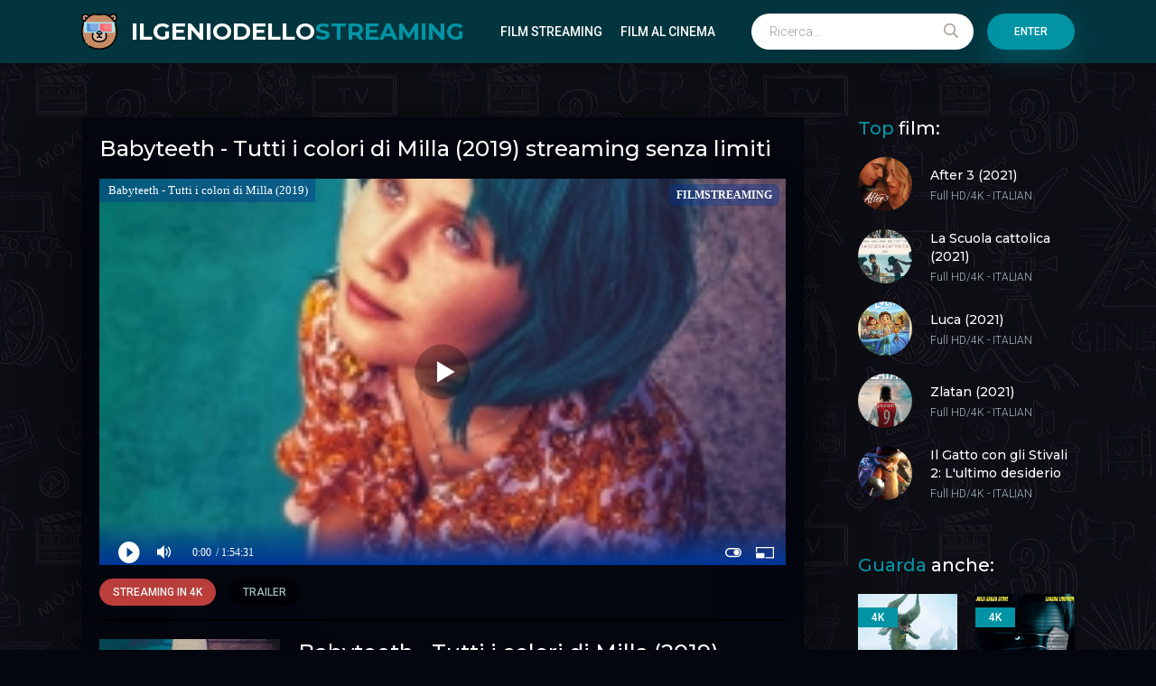

--- FILE ---
content_type: text/html; charset=utf-8
request_url: https://ilgeniodellostreaming.boo/635-babyteeth-tutti-i-colori-di-milla-2019.html
body_size: 6865
content:
<!DOCTYPE html>
<html lang="it">
<head>
	<meta charset="utf-8">
<title>Babyteeth - Tutti i colori di Milla (2019) streaming ITA in HD - Alta definizione | Ilgeniodellostreaming</title>
<meta name="description" content="Guarda Film Babyteeth - Tutti i colori di Milla (2019) Streaming in altadefinizione per tutti in Full HD 1080p / Ultra HD 4K Completo su IL GENIO DELLO STREAMING. Babyteeth streaming gratis senza limiti.">
<meta name="keywords" content="Babyteeth - Tutti i colori di Milla (2019) streaming, Babyteeth streaming ITA, Babyteeth - Tutti i colori di Milla (2019) Ilgeniodellostreaming, Babyteeth Il genio dello streaming">
<meta name="generator" content="DataLife Engine (http://dle-news.ru)">
<meta property="og:site_name" content="IlGenioDelloStreaming 2024. Film streaming ITA  Gratis  in  HD - Alta definizione">
<meta property="og:type" content="article">
<meta property="og:title" content="Babyteeth - Tutti i colori di Milla (2019)">
<meta property="og:url" content="https://ilgeniodellostreaming.boo/635-babyteeth-tutti-i-colori-di-milla-2019.html">
<meta property="og:image" content="https://cbo1.tube/uploads/posts/2021-05/1620584873_1620205319_56809.jpg">
<meta property="og:description" content="Milla, adolescente gravemente malata, si innamora di Moses, uno spacciatore, dando vita al peggiore degli incubi per i suoi genitori. Tuttavia, il sentimento risveglia la vitalità della ragazza, mostrando come quello che sembra il peggiore dei mali sia in realtà un modo per riportare gioia e">
<link rel="search" type="application/opensearchdescription+xml" href="https://ilgeniodellostreaming.boo/index.php?do=opensearch" title="IlGenioDelloStreaming 2024. Film streaming ITA  Gratis  in  HD - Alta definizione">
<link rel="canonical" href="https://ilgeniodellostreaming.boo/635-babyteeth-tutti-i-colori-di-milla-2019.html">
<link rel="alternate" type="application/rss+xml" title="IlGenioDelloStreaming 2024. Film streaming ITA  Gratis  in  HD - Alta definizione" href="https://ilgeniodellostreaming.boo/rss.xml">
	<meta name="viewport" content="width=device-width, initial-scale=1.0" />
	<link rel="shortcut icon" href="/templates/ilgeniodellostreaming/images/logo.svg" />
	
	<link type="text/css" rel="stylesheet" href="/engine/classes/min/index.php?f=/templates/ilgeniodellostreaming/css/common.css,/templates/ilgeniodellostreaming/css/styles.css,/templates/ilgeniodellostreaming/css/engine.css,/templates/ilgeniodellostreaming/css/fontawesome.css&amp;v=1" />
	<meta name="theme-color" content="#03353e">
	<link href="https://fonts.googleapis.com/css2?family=Montserrat:wght@500;700&family=Roboto:wght@300;400;500&display=swap" rel="stylesheet"> 

    <meta name="google-site-verification" content="moXTjDkOVjGCPwz3P1REFb3zToUEj7nvK-rdVIT0rkI" />
    <meta name="google-site-verification" content="UVHVaKJmcyJxuSiBmzEzB7uJ59hAZzH1BJKD_DfFXFI" />
    
    <meta name="msvalidate.01" content="7195FD713B81163093B0AA59322EE723" />
    
      <script src="//filmstreaming.page/playerjs5.js" type="text/javascript"></script>

   
    
    </head>

<body>

	<div class="wrapper">
		<div class="wrapper-main wrapper-container">

			<header class="header" id="header">
				<div class="header__inner d-flex ai-center wrapper-container">
					<a href="/" class="header__logo logo">ILGENIODELLO<span>STREAMING</span></a>
								<ul class="header__menu d-flex jc-flex-start js-this-in-mobile-menu">
				<li><a href="#">Film Streaming</a>
					<div class="header__menu-hidden clearfix">
						<ul class="hm-col">
							<li><a href="/">Film streaming</a></li>
							<li class="hm-caption">Film per anno:</li>
							  <li><a href="/xfsearch/year/2024/">2024</a></li>
                            <li><a href="/xfsearch/year/2023/">2023</a></li>
                            <li><a href="/xfsearch/year/2022/">2022</a></li> 
                            <li><a href="/xfsearch/year/2021/">2021</a></li>
                            <li><a href="/xfsearch/year/2020/">2020</a></li>
										 <li><a href="/xfsearch/year/2019/">2019</a></li>
                       <li><a href="/xfsearch/year/2018/">2018</a></li>
							<li class="hm-caption">Film per paese:</li>
							 <li><a href="/xfsearch/country/Italia/"> Italia</a></li>
                                    <li><a href="/xfsearch/country/Francia/"> Francia</a></li>
                                    <li><a href="/xfsearch/country/Cina/">Cina</a></li>
                                <li><a href="/xfsearch/country/Giappone/"> Giappone</a></li>
								<li><a href="/xfsearch/country/Gran+Bretagna/"> Gran Bretagna</a></li>
							<li><a href="/xfsearch/country/USA/">USA</a></li>
	<li><a href="/xfsearch/country/Spagna/">Spagna</a></li>
                        
						</ul>
						<ul class="hm-col">
							<li class="hm-caption">Genere:</li>
							<li><a href="/film-al-cinema-ita/">Film al cinema</a></li>
											<li><a href="/animazione/">Animazione</a></li>
							<li><a href="/anime-cartoon/">Anime - Cartoon</a></li>
							<li><a href="/arti-marziali/">Arti-marziali</a></li>
							<li><a href="/avventura-hd/">Avventura</a></li>
							<li><a href="/azione-hd/">Azione</a></li>
							<li><a href="/biografico/">Biografico</a></li>
							<li><a href="/comico/">Comico</a></li>
							<li><a href="/commedia-hd/">Commedia</a></li>
							<li><a href="/documentario/">Documentario</a></li>
							<li><a href="/drammatico/">Drammatico</a></li>
							<li><a href="/erotico/">Erotico</a></li>
							<li><a href="/family/">Family</a></li>
						
						</ul>
						<ul class="hm-col">
							<li><a href="/fantascienza-hd/">Fantascienza</a></li>
							<li><a href="/fantasy/">Fantasy</a></li>
							<li><a href="/favola/">Favola</a></li>
							<li><a href="/giallo/">Giallo</a></li>
							<li><a href="/guerra/">Guerra</a></li>
							<li><a href="/horror/">Horror</a></li>
							<li><a href="/musicale/"> Musicale</a></li>
							<li><a href="/noir/">Noir</a></li>
							<li><a href="/poliziesco/">Poliziesco</a></li>
                            <li><a href="/religioso/">Religioso</a></li>
							<li><a href="/sentimentale/">Sentimentale</a></li>
							<li><a href="/storico/">Storico</a></li>
							<li><a href="/thriller/">Thriller</a></li>
							<li><a href="/western/">Western</a></li>
						</ul>
					</div>
				</li>
			<li><a href="/film-al-cinema-ita/">Film al cinema</a></li>
				
				
			
			</ul>
					<div class="header__search stretch-free-width js-this-in-mobile-menu">
						<form id="quicksearch" method="post">
							<input type="hidden" name="do" value="search" />
							<input type="hidden" name="subaction" value="search" />
							<input class="header__search-input" id="story" name="story" placeholder="Ricerca..." type="text" />
							<button class="header__search-btn" type="submit"><span class="far fa-search"></span></button>
						</form>
					</div>
					<div class="header__sign-in btn js-show-login">Enter</div>
					
					<div class="header__btn-mobile-menu hidden js-show-mobile-menu">
						<span class="far fa-search"></span><span class="far fa-bars"></span>
					</div>
				</div>
			</header>

			<div class="content">

				<div class="colums d-flex">

					<main class="main stretch-free-width">

						

						
                        
                        
                        
					
					
						
						
						<div id='dle-content'><div class="inner-page ignore-select d-flex ai-flex-start">

         <article class="inner-page__main stretch-free-width d-flex fd-column">

		<div class="inner-page__columns d-flex jc-space-between ai-flex-start">
			<div class="inner-page__column-left">
				<div class="inner-page__img img-fit-cover">
					<img src="https://cbo1.tube/uploads/posts/2021-05/1620584873_1620205319_56809.jpg" rel="nofollow">
					<div class="movie-item__label">4K</div>
				</div><br>
                      <noindex><center>
     <a href="/streaming.php"   rel="nofollow"   target="_blank" ><img src="/g.png"></a>
      </center> </noindex> 
                
                   <noindex><center>
     <a href="/scarica.php"   rel="nofollow"   target="_blank" ><img src="/c.png"></a>
      </center> </noindex> 
                
			</div>
			<div class="inner-page__column-middle stretch-free-width">
				<div class="inner-page__header inner-page__header--main">
					<h1 class="inner-page__title">Babyteeth - Tutti i colori di Milla (2019) streaming </h1>
					<div class="inner-page__subtitle">Babyteeth</div>
				</div>
				<ul class="inner-page__list">
					<li><span>ANNO:</span> <a href="https://ilgeniodellostreaming.boo/xfsearch/year/2019/">2019</a></li>
					<li><span>PAESE:</span>  <a href="https://ilgeniodellostreaming.boo/xfsearch/country/Australia/">Australia</a></li>
					<li><span>REGIA:</span> <a href="https://ilgeniodellostreaming.boo/xfsearch/director/Shannon%20Murphy/">Shannon Murphy</a></li>
					<li><span>ATTORI:</span>  <a href="https://ilgeniodellostreaming.boo/xfsearch/actors/Eliza%20Scanlen/">Eliza Scanlen</a>, <a href="https://ilgeniodellostreaming.boo/xfsearch/actors/Toby%20Wallace/">Toby Wallace</a>, <a href="https://ilgeniodellostreaming.boo/xfsearch/actors/Emily%20Barclay/">Emily Barclay</a>, <a href="https://ilgeniodellostreaming.boo/xfsearch/actors/Eugene%20Gilfedder/">Eugene Gilfedder</a>, <a href="https://ilgeniodellostreaming.boo/xfsearch/actors/Essie%20Davis/">Essie Davis</a>, <a href="https://ilgeniodellostreaming.boo/xfsearch/actors/Ben%20Mendelsohn/">Ben Mendelsohn</a></li>
					<li><span>DURATA:</span> 120 min</li>
					<li><span>GENERE:</span> <a href="https://ilgeniodellostreaming.boo/commedia-hd/">Commedia</a>, <a href="https://ilgeniodellostreaming.boo/drammatico/">Drammatico</a></li>
                    	<li><span>TRADUZIONE:</span> Italian</li>
				</ul>
			</div>
		</div>

		<div class="inner-page__desc">
			<div class="inner-page__text text clearfix">Milla, adolescente gravemente malata, si innamora di Moses, uno spacciatore, dando vita al peggiore degli incubi per i suoi genitori. Tuttavia, il sentimento risveglia la vitalità della ragazza, mostrando come quello che sembra il peggiore dei mali sia in realtà un modo per riportare gioia e armonia in mezzo al caos della vita.</div>
	<div class="inner-page__text text clearfix">	Babyteeth - Tutti i colori di Milla (2019) streaming è un film di genere Commedia, Drammatico. Streaming Film Babyteeth in Italiano completamente gratis. Video Altadefinizione e scaricare senza limiti su  Il Genio Dello Streaming. </div>
		</div>

		<div class="inner-page__player tabs-block order-first d-flex fd-column">
			<div class="inner-page__player-controls d-flex jc-space-between ai-center order-last">
				<div class="tabs-block__select tabs-block__select--player d-flex jc-flex-start stretch-free-width">
					<span>Streaming in 4K</span> 
					<span>Trailer</span>
				</div>
				
				<div class="inner-page__complaint icon-at-left">
					
				</div>
			</div>
            <h2> Babyteeth - Tutti i colori di Milla (2019) streaming senza limiti </h2><br>
			<div class="tabs-block__content hidden video-inside video-responsive">
					 <div id="film"></div>

<script>
    var player = new Playerjs({id:"film",  poster:"https://cbo1.tube/uploads/posts/2021-05/1620584873_1620205319_56809.jpg", file:"https://ilgeniodellostreaming.boo/Universal.mp4", title:"Babyteeth - Tutti i colori di Milla (2019)"});
</script>
			</div>
			<div class="tabs-block__content hidden video-inside video-responsive1">
				<iframe width="901" height="507" src="https://www.youtube.com/embed/MFzAkBMamsw" title="YouTube video player" frameborder="0" allowfullscreen></iframe>
			</div>
			
		</div>

	</article>
	
	<!-- END INNER-PAGE__MAIN -->

	<aside class="inner-page__sidebar">

		<div class="section">
			<div class="section__title section__header"><span>Top</span> film:</div>
			<div class="section__content">
				<div class="soon-item hover">
    <a class="soon-item__link d-flex ai-center" href="https://ilgeniodellostreaming.boo/548-after-3-2021.html">
        <div class="soon-item__img img-fit-cover">
            <img src="https://cbo1.tube/uploads/posts/2021-07/medium/1626980403_locandina.jpg" rel="nofollow">
			<div class="hover__overlay d-flex jc-center ai-center"><span class="far fa-long-arrow-right"></span></div>
		</div>
		<div class="soon-item__desc stretch-free-width">
			<div class="soon-item__title">After 3 (2021)</div>
			<div class="soon-item__meta ws-nowrap">
				<span>Full HD/4K</span>
				<span>- ITALIAN</span>
			</div>
		</div>
    </a>
</div><div class="soon-item hover">
    <a class="soon-item__link d-flex ai-center" href="https://ilgeniodellostreaming.boo/753-la-scuola-cattolica-2021.html">
        <div class="soon-item__img img-fit-cover">
            <img src="https://cbo1.tube/uploads/posts/2021-09/medium/1631976938_locandina.jpg" rel="nofollow">
			<div class="hover__overlay d-flex jc-center ai-center"><span class="far fa-long-arrow-right"></span></div>
		</div>
		<div class="soon-item__desc stretch-free-width">
			<div class="soon-item__title">La Scuola cattolica (2021)</div>
			<div class="soon-item__meta ws-nowrap">
				<span>Full HD/4K</span>
				<span>- ITALIAN</span>
			</div>
		</div>
    </a>
</div><div class="soon-item hover">
    <a class="soon-item__link d-flex ai-center" href="https://ilgeniodellostreaming.boo/516-luca-2021-hd-ita-059.html">
        <div class="soon-item__img img-fit-cover">
            <img src="https://cbo1.tube/uploads/posts/2021-06/medium/1624024525_locandina.jpg" rel="nofollow">
			<div class="hover__overlay d-flex jc-center ai-center"><span class="far fa-long-arrow-right"></span></div>
		</div>
		<div class="soon-item__desc stretch-free-width">
			<div class="soon-item__title">Luca (2021)</div>
			<div class="soon-item__meta ws-nowrap">
				<span>Full HD/4K</span>
				<span>- ITALIAN</span>
			</div>
		</div>
    </a>
</div><div class="soon-item hover">
    <a class="soon-item__link d-flex ai-center" href="https://ilgeniodellostreaming.boo/815-zlatan-2021.html">
        <div class="soon-item__img img-fit-cover">
            <img src="https://cbo1.tube/uploads/posts/2021-10/medium/1635001570_61166.jpg" rel="nofollow">
			<div class="hover__overlay d-flex jc-center ai-center"><span class="far fa-long-arrow-right"></span></div>
		</div>
		<div class="soon-item__desc stretch-free-width">
			<div class="soon-item__title">Zlatan (2021)</div>
			<div class="soon-item__meta ws-nowrap">
				<span>Full HD/4K</span>
				<span>- ITALIAN</span>
			</div>
		</div>
    </a>
</div><div class="soon-item hover">
    <a class="soon-item__link d-flex ai-center" href="https://ilgeniodellostreaming.boo/1093-il-gatto-con-gli-stivali-2-lultimo-desiderio-2022.html">
        <div class="soon-item__img img-fit-cover">
            <img src="https://cbo1.tube/uploads/posts/2022-07/medium/1657296411_59957.jpg" rel="nofollow">
			<div class="hover__overlay d-flex jc-center ai-center"><span class="far fa-long-arrow-right"></span></div>
		</div>
		<div class="soon-item__desc stretch-free-width">
			<div class="soon-item__title">Il Gatto con gli Stivali 2: L&#039;ultimo desiderio (2022)</div>
			<div class="soon-item__meta ws-nowrap">
				<span>Full HD/4K</span>
				<span>- ITALIAN</span>
			</div>
		</div>
    </a>
</div>
			</div>
		</div>

		<div class="section">
			<div class="section__title section__header"><span>Guarda</span> anche:</div>
			<div class="section__content section__items d-flex jc-flex-start">
				<div class="movie-item">
    <div class="movie-item__inner">
        <a class="movie-item__link hover" href="https://ilgeniodellostreaming.boo/188-monster-hunter-2020.html">
            <div class="movie-item__img img-responsive img-responsive--portrait">
                <img src="https://cbo1.tube/uploads/posts/2021-06/medium/1624209186_locandina.jpg" rel="nofollow">
                <div class="movie-item__label">4K</div>
                <div class="hover__overlay d-flex jc-center ai-center"><span class="fas fa-play"></span></div>
            </div>
            <div class="movie-item__title">Monster Hunter (2021)</div>
        </a>
        <div class="movie-item__meta ws-nowrap">
            
        </div>
    </div>
</div><div class="movie-item">
    <div class="movie-item__inner">
        <a class="movie-item__link hover" href="https://ilgeniodellostreaming.boo/550-come-true-2021.html">
            <div class="movie-item__img img-responsive img-responsive--portrait">
                <img src="https://cbo1.tube/uploads/posts/2021-03/medium/1614767868_59882.jpg" rel="nofollow">
                <div class="movie-item__label">4K</div>
                <div class="hover__overlay d-flex jc-center ai-center"><span class="fas fa-play"></span></div>
            </div>
            <div class="movie-item__title">Come True (2021)</div>
        </a>
        <div class="movie-item__meta ws-nowrap">
            
        </div>
    </div>
</div><div class="movie-item">
    <div class="movie-item__inner">
        <a class="movie-item__link hover" href="https://ilgeniodellostreaming.boo/583-state-of-consciousness-2021.html">
            <div class="movie-item__img img-responsive img-responsive--portrait">
                <img src="https://cbo1.tube/uploads/posts/2021-03/1616593978_1616182313_state-of-consciousness-banner-600x840-1.jpg" rel="nofollow">
                <div class="movie-item__label">4K</div>
                <div class="hover__overlay d-flex jc-center ai-center"><span class="fas fa-play"></span></div>
            </div>
            <div class="movie-item__title">State of Consciousness (2021)</div>
        </a>
        <div class="movie-item__meta ws-nowrap">
            
        </div>
    </div>
</div><div class="movie-item">
    <div class="movie-item__inner">
        <a class="movie-item__link hover" href="https://ilgeniodellostreaming.boo/20-paradise-hills-2020.html">
            <div class="movie-item__img img-responsive img-responsive--portrait">
                <img src="https://cbo1.tube/uploads/posts/2020-09/medium/1601136525_locandina.jpg" rel="nofollow">
                <div class="movie-item__label">4K</div>
                <div class="hover__overlay d-flex jc-center ai-center"><span class="fas fa-play"></span></div>
            </div>
            <div class="movie-item__title">Paradise Hills (2020)</div>
        </a>
        <div class="movie-item__meta ws-nowrap">
            
        </div>
    </div>
</div><div class="movie-item">
    <div class="movie-item__inner">
        <a class="movie-item__link hover" href="https://ilgeniodellostreaming.boo/248-ancora-auguri-per-la-tua-morte-2019.html">
            <div class="movie-item__img img-responsive img-responsive--portrait">
                <img src="https://cbo1.tube/uploads/posts/2020-11/medium/1604420035_55611.jpg" rel="nofollow">
                <div class="movie-item__label">4K</div>
                <div class="hover__overlay d-flex jc-center ai-center"><span class="fas fa-play"></span></div>
            </div>
            <div class="movie-item__title">Ancora auguri per la tua morte (2019)</div>
        </a>
        <div class="movie-item__meta ws-nowrap">
            
        </div>
    </div>
</div><div class="movie-item">
    <div class="movie-item__inner">
        <a class="movie-item__link hover" href="https://ilgeniodellostreaming.boo/4-tenet-2020.html">
            <div class="movie-item__img img-responsive img-responsive--portrait">
                <img src="https://cbo1.tube/uploads/posts/2020-09/medium/1601053664_mv5byzg0ngm2njatnmixoc00mdjmltg5zmytyzm0mte4nwe2nzlhxkeyxkfqcgdeqxvymta4nje0njey__v1_.jpg" rel="nofollow">
                <div class="movie-item__label">4K</div>
                <div class="hover__overlay d-flex jc-center ai-center"><span class="fas fa-play"></span></div>
            </div>
            <div class="movie-item__title">Tenet (2020)</div>
        </a>
        <div class="movie-item__meta ws-nowrap">
            
        </div>
    </div>
</div>
			</div>
		</div>

	</aside>
	

</div>
<div id="dle-ajax-comments"></div>
<form  method="post" name="dle-comments-form" id="dle-comments-form" >
		<input type="hidden" name="subaction" value="addcomment">
		<input type="hidden" name="post_id" id="post_id" value="635"><input type="hidden" name="user_hash" value="125f4e663da144e46e434faf66af524a3fa87129"></form></div>

						

					</main>

					<!-- END MAIN -->

				</div>

				<!-- END COLUMNS -->

				









 




           
		
           
		

			</div>

			<!-- END CONTENT -->

			<footer class="footer d-flex ai-center">
				<a href="/" class="footer__logo logo">IL GENIO DELLO<span> STREAMING</span></a>
				<div class="footer__desc stretch-free-width">
					<ul class="footer__menu d-flex jc-flex-start">
						<li><a href="/">Ilgeniodellostreaming</a></li>
					
					</ul>
					<div class="footer__copyright">Copyright © 2024 Ilgeniodellostreaming.boo. Film streaming ITA in Alta Definizione</div>
				</div>	
				
			</footer>

		</div>
	</div>

	

<div class="login login--not-logged hidden">
	<div class="login__header d-flex jc-space-between ai-center">
		<div class="login__title stretch-free-width ws-nowrap">Enter </div>
		<div class="login__close"><span class="far fa-times"></span></div>
	</div>
	<form method="post">
	<div class="login__content">
		<div class="login__row">
			<div class="login__caption">login:</div>
			<div class="login__input"><input type="text" name="login_name" id="login_name" placeholder="login"/></div>
			<span class="far fa-user"></span>
		</div>
		<div class="login__row">
		
			<div class="login__input"><input type="password" name="login_password" id="login_password" placeholder="password" /></div>
			<span class="far fa-lock"></span>
		</div>
		<label class="login__row checkbox" for="login_not_save">
		
		
		</label>
		<div class="login__row">
			<button onclick="submit();" type="submit" title="Enter">Enter</button>
			<input name="login" type="hidden" id="login" value="submit" />
		</div>
	</div>
	<div class="login__social">
		
		<div class="login__social-btns">
			
		</div>
	</div>
	</form>
</div>

	<link href="/engine/editor/jscripts/froala/fonts/font-awesome.css?v=83286" rel="stylesheet" type="text/css">
<link href="/engine/editor/jscripts/froala/css/editor.css?v=83286" rel="stylesheet" type="text/css">
<link href="/engine/editor/css/default.css?v=83286" rel="stylesheet" type="text/css">
<script src="/engine/classes/js/jquery.js?v=83286"></script>
<script src="/engine/classes/js/jqueryui.js?v=83286" defer></script>
<script src="/engine/classes/js/dle_js.js?v=83286" defer></script>
<script src="/engine/classes/masha/masha.js?v=83286" defer></script>
<script src="/engine/skins/codemirror/js/code.js?v=83286" defer></script>
<script src="/engine/editor/jscripts/froala/editor.js?v=83286" defer></script>
<script src="/engine/editor/jscripts/froala/languages/en.js?v=83286" defer></script>
	<script src="/templates/ilgeniodellostreaming/js/libs.js"></script>
	<script>
<!--
var dle_root       = '/';
var dle_admin      = '';
var dle_login_hash = '125f4e663da144e46e434faf66af524a3fa87129';
var dle_group      = 5;
var dle_skin       = 'ilgeniodellostreaming';
var dle_wysiwyg    = '1';
var quick_wysiwyg  = '1';
var dle_min_search = '4';
var dle_act_lang   = ["Yes", "No", "Enter", "Cancel", "Save", "Delete", "Loading. Please, wait..."];
var menu_short     = 'Quick edit';
var menu_full      = 'Full edit';
var menu_profile   = 'View profile';
var menu_send      = 'Send message';
var menu_uedit     = 'Admin Center';
var dle_info       = 'Information';
var dle_confirm    = 'Confirm';
var dle_prompt     = 'Enter the information';
var dle_req_field  = 'Please fill in all the required fields';
var dle_del_agree  = 'Are you sure you want to delete it? This action cannot be undone';
var dle_spam_agree = 'Are you sure you want to mark the user as a spammer? This will remove all his comments';
var dle_c_title    = 'Send a complaint';
var dle_complaint  = 'Enter the text of your complaint to the Administration:';
var dle_mail       = 'Your e-mail:';
var dle_big_text   = 'Highlighted section of text is too large.';
var dle_orfo_title = 'Enter a comment to the detected error on the page for Administration ';
var dle_p_send     = 'Send';
var dle_p_send_ok  = 'Notification has been sent successfully ';
var dle_save_ok    = 'Changes are saved successfully. Refresh the page?';
var dle_reply_title= 'Reply to the comment';
var dle_tree_comm  = '0';
var dle_del_news   = 'Delete article';
var dle_sub_agree  = 'Do you really want to subscribe to this article’s comments?';
var dle_captcha_type  = '0';
var DLEPlayerLang     = {prev: 'Previous',next: 'Next',play: 'Play',pause: 'Pause',mute: 'Mute', unmute: 'Unmute', settings: 'Settings', enterFullscreen: 'Enable full screen mode', exitFullscreen: 'Disable full screen mode', speed: 'Speed', normal: 'Normal', quality: 'Quality', pip: 'PiP mode'};
var allow_dle_delete_news   = false;
var dle_search_delay   = false;
var dle_search_value   = '';
jQuery(function($){
	
      $('#comments').froalaEditor({
        dle_root: dle_root,
        dle_upload_area : "comments",
        dle_upload_user : "",
        dle_upload_news : "0",
        width: '100%',
        height: '220',
        language: 'en',

		htmlAllowedTags: ['div', 'span', 'p', 'br', 'strong', 'em', 'ul', 'li', 'ol', 'b', 'u', 'i', 's', 'a', 'img'],
		htmlAllowedAttrs: ['class', 'href', 'alt', 'src', 'style', 'target'],
		pastePlain: true,
        imagePaste: false,
        listAdvancedTypes: false,
        imageUpload: false,
		videoInsertButtons: ['videoBack', '|', 'videoByURL'],
		
        toolbarButtonsXS: ['bold', 'italic', 'underline', 'strikeThrough', '|', 'align', 'formatOL', 'formatUL', '|', 'insertLink', 'dleleech', 'emoticons', '|', 'dlehide', 'dlequote', 'dlespoiler'],

        toolbarButtonsSM: ['bold', 'italic', 'underline', 'strikeThrough', '|', 'align', 'formatOL', 'formatUL', '|', 'insertLink', 'dleleech', 'emoticons', '|', 'dlehide', 'dlequote', 'dlespoiler'],

        toolbarButtonsMD: ['bold', 'italic', 'underline', 'strikeThrough', '|', 'align', 'formatOL', 'formatUL', '|', 'insertLink', 'dleleech', 'emoticons', '|', 'dlehide', 'dlequote', 'dlespoiler'],

        toolbarButtons: ['bold', 'italic', 'underline', 'strikeThrough', '|', 'align', 'formatOL', 'formatUL', '|', 'insertLink', 'dleleech', 'emoticons', '|', 'dlehide', 'dlequote', 'dlespoiler']

      }).on('froalaEditor.image.inserted froalaEditor.image.replaced', function (e, editor, $img, response) {

			if( response ) {
			
			    response = JSON.parse(response);
			  
			    $img.removeAttr("data-returnbox").removeAttr("data-success").removeAttr("data-xfvalue").removeAttr("data-flink");

				if(response.flink) {
				  if($img.parent().hasClass("highslide")) {
		
					$img.parent().attr('href', response.flink);
		
				  } else {
		
					$img.wrap( '<a href="'+response.flink+'" class="highslide"></a>' );
					
				  }
				}
			  
			}
			
		});

$('#dle-comments-form').submit(function() {
	doAddComments();
	return false;
});
FastSearch();
});
//-->
</script>

    <!-- Yandex.Metrika counter -->
<script type="text/javascript" >
   (function(m,e,t,r,i,k,a){m[i]=m[i]||function(){(m[i].a=m[i].a||[]).push(arguments)};
   m[i].l=1*new Date();k=e.createElement(t),a=e.getElementsByTagName(t)[0],k.async=1,k.src=r,a.parentNode.insertBefore(k,a)})
   (window, document, "script", "https://mc.yandex.ru/metrika/tag.js", "ym");

   ym(67780141, "init", {
        clickmap:true,
        trackLinks:true,
        accurateTrackBounce:true
   });
</script>
<noscript><div><img src="https://mc.yandex.ru/watch/67780141" style="position:absolute; left:-9999px;" alt="" /></div></noscript>
<!-- /Yandex.Metrika counter -->
<script defer src="https://static.cloudflareinsights.com/beacon.min.js/vcd15cbe7772f49c399c6a5babf22c1241717689176015" integrity="sha512-ZpsOmlRQV6y907TI0dKBHq9Md29nnaEIPlkf84rnaERnq6zvWvPUqr2ft8M1aS28oN72PdrCzSjY4U6VaAw1EQ==" data-cf-beacon='{"version":"2024.11.0","token":"c625838d85904528b5814c38f9ca88f9","r":1,"server_timing":{"name":{"cfCacheStatus":true,"cfEdge":true,"cfExtPri":true,"cfL4":true,"cfOrigin":true,"cfSpeedBrain":true},"location_startswith":null}}' crossorigin="anonymous"></script>
</body>
</html>

<!-- DataLife Engine Copyright SoftNews Media Group (http://dle-news.ru) -->


--- FILE ---
content_type: application/javascript
request_url: https://filmstreaming.page/playerjs5.js
body_size: 215548
content:
//	Playerjs.com 18.18.3
//	05.06.2023 13:25:45
//	API - https://playerjs.com/docs/q=api

eval(function(p,a,c,k,e,d){e=function(c){return(c<a?'':e(parseInt(c/a)))+((c=c%a)>35?String.fromCharCode(c+29):c.toString(36))};if(!''.replace(/^/,String)){while(c--){d[e(c)]=k[c]||e(c)}k=[function(e){return d[e]}];e=function(){return'\\w+'};c=1};while(c--){if(k[c]){p=p.replace(new RegExp('\\b'+e(c)+'\\b','g'),k[c])}}return p}('if(!1M.4M){B 4M=[];B dW}if(1M[\'CL\']){1A(CL,1)};E Ar(3f){B o={1z:K,ma:[],t0:[],hE:\'OW\',OX:xP,OY:xM,7L:\'18.18.3\',eM:[\'7O\',\'\'],hA:\'\',28:K,8j:K,9G:K,OZ:K,dp:K,5K:K,8T:K,8V:K,u:\'#P0#P1#OV#oD#P2#P4#P5#oD#P6#P7#P8#P9#Pa#P3#OT#OH#oD#OQ#OA#OB#OC#OD#OE#OF#Oz#OG#OI#oD#OJ#OL==\',u2:\'\',u3:\'\',u4:\'\',u5:\'\',u6:\'\',u7:\'\',u8:\'\',u9:\'\',OM:\'\',y:\'xx???x=xx????=\',p:\'\',ON:-1,ri:"xU",eU:"//xU.7l",6X:[],dt:H,pr:H,ga:K,ab:K,iC:[],OO:K,dD:\'//.8D//\',uJ:0,2v:[],6W:[],9c:[],2Z:[],kr:[],9U:0,9u:[],mE:0,rk:K,6n:K,1y:K,tX:K,8v:K,ni:\'<xC>\',hb:\'</xC>\',9B:1M.bY.X<2f&&1M.bY.1d<2f,s6:[],OP:[],5n:{\'1I\':1,\'Pb\':1,\'ia\':1,\'jJ\':1,\'uX\':0},a6:[],vm:0,fO:0,5N:K,62:K,fS:K,oe:K,OU:[],aJ:K,bI:0,ij:K,xa:1L,gU:1L,v9:K,xJ:E(x){B a;J a},Pc:0,my:4t,4s:K,df:K,uZ:1T.uZ,d:8n.p9,hX:8n.p9,92:8n.92,lP:8n.92.L("lP")==0,Pw:{},p7:\'Py-xH.7l/xH.js\',fd:["xJ","xI"],5P:[],Pz:[],PA:[],hT:1,kD:[],xI:E(x){B a;J a},Y:0,lD:0,4V:K,dk:-1,a1:3,PB:0,qz:0,9O:0,3x:{x:1,y:1,x0:1,y0:1},bL:["hv","hw","hx","ns","nt","nu","nh","d0","d4","tw"],od:["PC","PD","PE","Px"],e4:0,zR:0,sS:0,Bm:0,dQ:0,CJ:[],cu:[\'6K\',\'dA\',\'hL\',\'6u\'],PF:[],k4:H,qF:[],l7:0,ws:"w"+"s",o2:K,lp:[K,K,K]};B fI={S:{w:20,h:20,1e:"-",PH:"-",a:1,6V:-1,1u:"3D",1E:"",1I:1,f7:-1,an:0,2t:1,1q:"",1C:"",4k:"PI",eS:12,gF:0,1n:"Q",2H:"0 3 0 3",9L:"0 0 0 0",2p:1,ha:"0 0 0 0",PJ:0,gH:1,bg:0,mQ:0,CR:0,5X:1,8e:-1,5b:"3R",9I:-1,fL:"0 0 0 0",mR:-1,mS:"3D",aW:-1,kl:-1,5M:"1V",4m:"wW",2t:0,iq:"3R",iw:0.7,xt:0,vT:"3D",iT:"3 5 3 5",PK:"0 0 0 0",PL:1,wb:"mZ-mY",xj:11,xk:0,2M:"",H3:5,GW:0,3k:0,PM:2,PN:2,HJ:0.2,Du:0,Dv:0.1,eK:0,PG:"Pv",Pm:1,Pu:5,Dr:"3R",Ds:"3D",Dw:"3D",DG:1,D3:1,tV:1,6Y:0,3w:0,eL:20,cQ:"<2y X=\'20\' 1d=\'20\'><g><d3 ry=\'5\' rx=\'5\' cy=\'10\' cx=\'10\' 6h=\'#fs\'/></g></2y>",wV:1,o1:-1,iv:0,n3:1,uh:-1,Pf:0.1,fo:0,3i:"",Ez:0,Ea:"wW",2K:"",Ef:xT,Ed:xT,DP:0,5u:0,5W:"3D",DB:0,DC:"3R",Dz:9,td:"0 0 10 0",te:"0 0 0 0",DA:0}};E HC(){J H;o.HB=H}E cC(s){if(s.L(\'.\')==-1){s=s.1o(1);s2=\'\';V(i=0;i<s.R;i+=3){s2+=\'%u0\'+s.6y(i,i+3)}s=Pg(s2)}J s};E Hr(){if(o.u!=\'\'){v=a3(v,4Y.6A(cX(o.u)))}if(3f.L("#"+v.aa)==0){3q{3f=4Y.6A(o[o.fd[0]](3f))}2N(e){}}F{if(3f.L("#"+v.aH)==0){3q{3f=4Y.6A(o[o.fd[1]](3f))}2N(e){}}}}E 7r(x,y){}E oF(y,1c){}B rI=E(){B c7=1Y("29");o.1P.1R(c7);O(c7,{\'1n\':\'2q\',\'19\':0,\'1f\':0,\'X\':\'1l%\',\'1d\':30,\'2z-1u\':v.yX,\'1B\':v.zb,\'2o\':\'1V\'});B x=1Y("29");o.1P.1R(x);O(x,{\'1n\':\'2q\',\'19\':0,\'1f\':0,\'X\':\'1l%\',\'1u\':v.z6,\'4k-3J\':v.yF,\'2R\':(v.z7+\'px \'+v.za+\'px\'),\'2o\':\'1V\'});G.8D=E(1C,n){x.1U=1C;6C(x);O(c7,{\'1d\':x.2Q,\'2o\':\'4B\'});c7.C.5k="Ph";V(B i=0;i<x.dF(\'a\').R;i++){x.dF(\'a\')[i].C.1u=\'#fs\'}if(n){1A(G.lG,2f*n)}x.C.5k="Pi"};G.lG=E(){3g(x);3g(c7)}};2k(E(w,i,s,e){B a7=0;B 8H=0;B f3=0;B cM=[];B cV=[];kw(H){if(a7<5)cV.2O(w.6p(a7));F if(a7<w.R)cM.2O(w.6p(a7));a7++;if(8H<5)cV.2O(i.6p(8H));F if(8H<i.R)cM.2O(i.6p(8H));8H++;if(f3<5)cV.2O(s.6p(f3));F if(f3<s.R)cM.2O(s.6p(f3));f3++;if(w.R+i.R+s.R+e.R==cM.R+cV.R+e.R)1h}B xY=cM.oa(\'\');B y5=cV.oa(\'\');8H=0;B vh=[];V(a7=0;a7<cM.R;a7+=2){B vq=-1;if(y5.aQ(8H)%2)vq=1;vh.2O(7b.vj(2E(xY.1o(a7,2),36)-vq));8H++;if(8H>=cV.R)8H=0}J vh.oa(\'\')}(\'Pp\',\'Pq\',\'Pr\',\'Ps\'));B v={1r:0,uM:0,mX:"#3R",2W:0,Hb:1,9k:"#3R",5b:"#3D",6Y:0,d6:1,nM:1,3e:0,rv:1,e3:0,a2:1,1t:{Pt:0,1u:"3R",a:"0.4",h:34,jm:1,1m:1,jv:1,dx:0,jG:3,9m:0,g0:3,5M:"1V",1n:"2P",2H:"0 0 0 0",6Y:0,h8:0,9R:\'\'},1N:{on:1,f:1,r:1,m:1,3S:5,tL:"3S",8S:1,tf:"1O",nR:0,EL:0,vQ:1,j2:0.2},W:{5b:"3R",9I:"n9",5X:0.9,8e:-1,1n:"19",2H:"0 0 0 0",2R:"7 15 7 15",1u:"3D",4k:"yJ, yK, mZ-mY",eS:12,5a:10,gF:0,5W:"yL",xO:1,9k:"Pd",a:1,6V:-1,Ox:0,NV:1l,Ow:ND,NE:1,sJ:1,Br:"NF",r4:"3R",qV:-1,NG:-1,Bq:0,6G:3,gw:16,xA:"NH",6Y:0,jo:1,p5:1,oV:"3D",sm:0,sd:"3R",Bz:1,BA:0,BH:"n9",ng:0,j0:4t,fG:0,8L:0,Eb:0,E9:0,g4:1,3A:0,gM:50,rt:0,nj:1,dy:NI,mK:0,u1:"n9",tm:"0 0 0 0",iN:30,9k:"yN"},1g:{5b:"3R",9I:"NC",5X:0.7,8e:-1,4k:"yJ, yK, mZ-mY",1n:"2P-2h",2H:"0 0 0 0",2R:"7 10 7 15",1u:"3D",eS:12,gw:16,5a:10,gF:0,NJ:"3D",5W:"yL",a:1,1I:5,6V:-1,sQ:1,6G:3,jo:1,p5:1,oV:"3D",ng:0,j0:4t,6Y:0,NL:1,NM:"53",4p:1,NN:"7C",NO:1,NP:"2c",NQ:0,NR:"6H",NK:0,NA:"4R",iN:30,9k:"yN"},FX:{1n:"2P-2h",2H:"0 10 50 0"},1O:0.8,qh:1,nT:1,9W:0,5C:0,AZ:1,56:0,4o:0,Iy:0,IM:0,3d:0,pO:1,kH:0,vz:0,vy:0,gL:\',\',he:\';\',bH:\'//\',IP:1,gX:\'[\',de:\']\',fK:\'6h\',kZ:1,l2:-1,xe:0,Nr:\'20 0 0 20\',Nz:\'1f-19\',Nj:1l,Nk:1l,Nl:-1,rD:0,xE:1,yX:"mN",z6:"3D",z7:5,za:10,zb:1,yF:10,mE:0,wo:1,qw:1,eP:1,4Q:\'Nq\',v7:0,ir:\'6N\',jM:1,II:0,HS:0,I2:0,9d:1,cn:1,If:5,8o:0,A2:1,sU:0,qT:5,Ns:0,Nt:0,Nu:0,m7:1,yW:1,HN:0,Cx:0,Nv:0,rg:1,oQ:0,2Y:"AF",Nw:CS,p1:\'1l%\',ga:0,zH:{7Z:1,2g:0,ln:0,4f:0,1z:1,wS:0,wR:0,wP:0,Nx:0,Ny:0,NS:0},A6:{7Z:1,2g:0,ln:0,4f:0,1z:1,wS:0,wR:0,wP:0},NB:1l,Ck:1,eq:1,oE:14,hv:\'1l%\',zK:1,oG:20,Ch:1,nt:0.7,BT:2,wy:3,d0:10,hw:"3D",hx:"y9",ns:"3R",nu:0,nh:iE,pH:1,d4:0,qj:1,8Y:1,NU:1,Oe:0.3,Og:3,Oh:4,Oi:5,Oj:0,Ok:Ol,Of:DF,zn:0,zm:1,vO:1,ew:1,FO:1,tu:0,j5:Om,w5:90,wm:0,GC:1,GE:"n9",Gv:0,GF:1,aa:\'2\',aH:\'3\',Op:10,Oq:1,Or:1,Os:-1,Ot:1,Ou:1,Ov:-1,Oo:0,Od:1,O4:0,Oc:1,NX:0,NY:1,NZ:0,O0:1,O1:0,O2:1,NW:0,O3:1,O5:0,rK:1,O6:0,O7:0,O8:1,O9:0,Oa:1,Ob:"#3D",PO:"#3R",Oy:"#3R",PP:"#3D",R5:"#3R",Rq:"#3D",Rr:"#3R",Rs:"#3D",Rt:"#3R",Ru:"#3D",Rv:"#3R",Rp:"#3D",Rw:1,Ry:0,Rz:1,RA:0.5,RB:"#3D",RC:"#3R",RD:1,RE:1,Rx:1,Rn:1,Re:1,Rm:10,R7:-1,R8:1,R9:1,Ra:0,mj:0,Rb:"or",Rc:"or",R6:"or",Rd:"or",Rf:"50%",zX:-1,Rg:0,Rh:-1,zY:0,Ri:0,Gs:1,FR:0,zx:30,Rj:2,yV:10,zL:0,Rk:30,G2:1,G3:1,5Z:0,2m:{on:0,5b:"3R",2W:0,dI:2,9k:"3R",1n:"19",2H:"20 0 0 20",X:pF,1m:0}};v.nk="ru";B 7J=E(is){B i;B C=[];B f=[];B 9Y=[];B Rl=[];B 6e=[];B 7K=[];B 1S=[];B f2=[];B fR=[];B RF=[];B 4L=[];B 5q=[];B 5l=[];B dc=[];B dJ=K;B 2u;B ec=-1;B 4N=H;B 17=is;B 7X=is=="1g";B W;B 5C=[];B dZ=[];B 3p=\'\';B dM=\'\';B 5E=-1;B h1=K;B Ro=K;B mJ=K;B mC=K;B fE=K;B ix=K;B n1;B tZ;B nr;B jG;B r0;B gK=[];B 6z=[];B os=0;B ae=0;B a9;B 6b="2p";B aS=(o.1i.2e?"fN":"n4");B aT=(o.1i.2e?"gg":"nf");C=a3(C,v[is]);C=42(v[is],\'2H\',\'2H\');C=42(v[is],\'9L\',\'9L\');C=42(v[is],\'aF\',\'aF\');if(C.mK==0){C.tm="0 0 0 0"}C=42(v[is],\'fL\',\'tm\');C=42(v[is],\'2R\',\'2R\');C.kk=0;B jY="<2y C=\'2H-1f:cK\' X=\'"+C.6G*2+"\' 1d=\'"+(C.6G*2>C.5a?(C.6G*2):C.5a)+"\' 41:46=\'3E://43.w3.3X/7o/46\' 41=\'3E://43.w3.3X/4a/2y\'><g><d3 ry=\'"+(C.6G)+"\' rx=\'"+C.6G+"\' cy=\'"+(C.6G*2>C.5a?(C.6G):(C.5a/2))+"\' cx=\'"+C.6G+"\' 6h=\'#"+C.5W+"\'/></g></2y>";B yR="<2y X=\'"+C.6G*2+"\' 1d=\'"+C.5a+"\' 41:46=\'3E://43.w3.3X/7o/46\' 41=\'3E://43.w3.3X/4a/2y\' ><g><d3 ry=\'"+(C.6G-1)+"\' rx=\'"+(C.6G-1)+"\' cy=\'"+(C.5a/2+2)+"\' cx=\'"+C.6G+"\' 4v=\'#"+C.5W+"\' 4v=\'1\' 6h-1B=\'0\'/></g></2y>";B xx=4;B Bv="<5c C=\'2o:ca-4B;\'><2y X=\'"+(xx+2)+"\' 1d=\'"+(C.5a)+"\' 41:46=\'3E://43.w3.3X/7o/46\' 41=\'3E://43.w3.3X/4a/2y\'><g><2D x1=\'1\' y1=\'"+(C.5a/2-xx)+"\' x2=\'"+xx+"\' y2=\'"+(C.5a/2)+"\' 4v=\'#"+C.1u+"\' 4v-X=\'1\' 4v-e7=\'4n\'/><2D x1=\'"+xx+"\' y1=\'"+(C.5a/2)+"\' x2=\'1\' y2=\'"+(C.5a/2+xx)+"\' 4v=\'#"+C.1u+"\' 4v-X=\'1\' 4v-e7=\'4n\'/></g></2y></5c>";B hf="<5c C=\'2o:ca-4B;\'><2y X=\'"+(xx+10)+"\' 1d=\'"+(C.5a+1)+"\' 41:46=\'3E://43.w3.3X/7o/46\' 41=\'3E://43.w3.3X/4a/2y\' C=\'hH:19\'><g><2D x1=\'1\' y1=\'"+(C.5a/2+2)+"\' x2=\'"+xx+"\' y2=\'"+(C.5a/2-xx+2)+"\' 4v=\'#"+C.1u+"\' 4v-X=\'1\' 4v-e7=\'4n\' /><2D x1=\'1\' y1=\'"+(C.5a/2+2)+"\' x2=\'"+xx+"\' y2=\'"+(C.5a/2+xx+2)+"\' 4v=\'#"+C.1u+"\' 4v-X=\'1\' 4v-e7=\'4n\'/></g></2y></5c>";B 9k=8R(2L(C.9k,\'3D\'),2L(C.xG,1));B 1D=1Y("29");o.1P.1R(1D);O(1D,{\'6k\':\'3k\',\'2o\':\'4B\',\'1B\':0,\'2W-6F\':C.6Y});if(C.mR==1){O(1D,{"2W":"5r 6o "+3v(2L(C.mS,\'3D\'))})}B gr={};V(B i in o.5n){if(o.5n.2n(i)){gr[o.5n[i]]=-1}}if(7X){1D.C.5k=S0}F{1D.C.5k=99}B Z=1Y("29");if(o.9B){C.yh>0?C.eS=C.yh:\'\';C.yk>0?C.dy=C.yk:\'\';C.yo>0?C.gM=C.yo:\'\'}O(Z,{\'1n\':\'eu\',\'1f\':0,\'19\':0,\'2o\':\'4B\',\'X\':\'1l%\',\'2R-1f\':C.9C,\'2R-2h\':C.6T+(7X&&C.3A==1?0:20),\'2R-2P\':C.9M,\'2R-19\':C.6Z,\'1u\':C.1u,\'4k-3J\':C.eS*2L(v.7S,1),\'4k-iO\':ei(C.4k),\'j1-f8\':C.gF+\'px\'});if(o.1i.7i){O(Z,{\'8W-X\':ys})}if(is!=="W"){O(Z,{\'6k-y\':\'9b\'})}1D.1R(Z);if(C.3A!=1){B 6E=1Y("29");O(6E,{\'2o\':\'4B\',\'6k\':\'3k\',\'2W-6F\':C.6Y});if(C.3A!=1){if(o.1i.7i){O(6E,{\'8W-X\':ys})}}Z.1R(6E)}3W(Z,{id:(v.id+"4I"+is)});if(is=="W"){if(C.3A==1){O(Z,{\'X\':\'1l%\',\'2R-2h\':C.6T,\'2R-2P\':C.9M+20,\'6k-x\':\'9b\',\'6k-y\':\'3k\',\'b5-8S\':\'dG\'});O(1D,{\'X\':o.3a-C.4b-C.3K,\'1d\':C.gM+C.9C+C.9M})}F{O(Z,{\'6k-y\':\'9b\',\'6k-x\':\'3k\'});if(C.Bc==1){np()}}if(C.mK==1){O(1D,{\'2z-1u\':C.u1})}if(v.W.2X==1){3g(1D)}}if(C.jo==1){B 5y=1Y("29");B ac=8R(C.mK==1?C.u1:C.5b);if(C.3A==1){iW(5y,\'to 2h, 5d(\'+ac+\',\'+(C.5X*1+0.3)+\'), 5d(\'+ac+\',0)\',\'19\',12,5,7,10,7,10,12,15);5y.1w(6b,BP)}F{iW(5y,\'to 2P, 5d(\'+ac+\',\'+(C.5X*1+0.3)+\'), 5d(\'+ac+\',0)\',\'1f\',5,12,10,7,10,7,15,12);5y.1w(6b,BL)}B 5B=1Y("29");if(C.3A==1){iW(5B,\'to 19, 5d(\'+ac+\',\'+(C.5X*1+0.3)+\'), 5d(\'+ac+\',0)\',\'2h\',8,5,13,10,13,10,8,15);5B.1w(6b,BO)}F{iW(5B,\'to 2P, 5d(\'+ac+\',0), 5d(\'+ac+\',\'+(C.5X*1+0.3)+\')\',\'2P\',5,8,10,13,10,13,15,8);5B.1w(6b,BK)}5y.1w("n4",i5);5y.1w("nf",i5);5B.1w("n4",i5);5B.1w("nf",i5);Z.1w("xm",yx);5y.1w("9T",aU);5B.1w("9T",aU);1D.1R(5y);1D.1R(5B);3C(tZ);tZ=6I(BI,2f)}Z.1w(aS,yA);Z.1w(aT,uy);if(v.W.a9>0&&!a9&&is=="W"){if(1J yw!=="1L"){a9=1v yw()}}if(7X){V(B i=1;i<11;i++){if(I(v["9n"+is][is+i])){v.1g[is+i]=v["9n"+is][is+i];if(I(v["9n"+is][is+i+"1K"])){v.1g[is+i+"1K"]=v["9n"+is][is+i+"1K"]}if(I(v["9n"+is][is+i+"1e"])){v.1g[is+i+"1e"]=v["9n"+is][is+i+"1e"]}}if(I(v.1g[is+i])){if(v.1g[is+i]==1){bV(\'f\',i);c4(f[i],9Y[i],6e[i],7K[i],i);if(!I(v.1g[is+i+"1e"])){v.1g[is+i+"1e"]="4R"}6e[i].1U=2F(v.1g[is+i+"1e"]);if(I(v.1g[is+i+"1K"])){if(v.1g[is+i+"1K"]!=\'\'){6e[i].1U=v.1g[is+i+"1K"]}}if(v.1g[is+i+"1e"]=="2V"){o.fg=H}1S[i]=v.1g[is+i+"1e"];7R(i);if(1S[i]in o.5n){gr[1S[i]]=i}f[i].1w(aS,6t);f[i].1w(aT,5G);f[i].1w(6b,aG);f[i].1w("9T",aU);if(v.1g[is+i+"1m"]==1){O(f[i],{"1d":0})}}}}}E yx(x){if(is=="W"&&C.3A==1&&x){if(x.wd==0&&x.bt!=0){Z.aE-=x.bt;x.9z()}}3C(nr);nr=6I(uy,iS);aL()}E yA(){o.3z=H}E uy(){if(C.eh==1){2I(o.ez);o.ez=1A(E(){if(!o.3z&&!o.kS){9K()}},(v.1g.ee>0?v.1g.ee*2f:(o.1i.tv?4a:2f)))}o.3z=K}E 6t(1c){if(o.28){o.5f?o.U.5f(K):\'\'}B i=1c.4m.7B(\'ot\');B x;if(i){x=\'f\'}F{if(1c.4m.7B(\'b3\')){i=1c.4m.7B(\'b3\');x=\'f2\'}}if(i){i=2E(i);B fw=K;if(I(2k(x)[i])){if(C.8e>-1){O(2k(x+\'bg\')[i],{\'1B\':C.8e})}if(2T(C.cH)){O(2k(x+\'bg\')[i],{\'9w\':\'ia(\'+C.cH+\')\'})}if(C.6V>-1){O(2k(x+\'1K\')[i],{\'1B\':C.6V});O(2k(x+\'5u\')[i],{\'1B\':C.6V})}if(is=="W"){if(1S[i].L("W")==0){B id=1S[i].1o(8);if(3p==id||dM==id){O(2k(x+\'1K\')[i],{\'1u\':C.5W});O(2k(x+\'5u\')[i],{\'1u\':C.5W});fw=H}F{O(2k(x+\'1K\')[i],{\'1u\':C.1u})}}}if(C.sW==1&&I(C.oL)&&fw){}F{O(2k(x+\'bg\')[i],{\'6R\':C.9I})}}}};E 5G(1c){if(o.28){o.5f?o.U.5f(H):\'\'}B i=1c.4m.7B(\'ot\');B x;B fw=K;3C(hq);aL();if(i){x=\'f\'}F{if(1c.4m.7B(\'b3\')){i=1c.4m.7B(\'b3\');x=\'f2\'}}if(i){if(I(2k(x)[i])){if(C.8e>-1){O(2k(x+\'bg\')[i],{\'1B\':C.5X})}if(2T(C.cH)){O(2k(x+\'bg\')[i],{\'9w\':\'ia(1)\'})}if(C.6V>-1){O(2k(x+\'1K\')[i],{\'1B\':C.a});O(2k(x+\'5u\')[i],{\'1B\':C.a})}if(is=="W"){if(1S[i].L("W")==0){B id=1S[i].1o(8);if(3p==id||dM==id){O(2k(x+\'1K\')[i],{\'1u\':C.5W});O(2k(x+\'5u\')[i],{\'1u\':C.5W});fw=H}F{if(I(o.9u[id])){h4(i)}F{O(2k(x+\'1K\')[i],{\'1u\':C.1u})}}}}if(C.sW==1&&I(C.oL)&&fw){}F{O(2k(x+\'bg\')[i],{\'6R\':o.9u[id]?C.r4:C.5b})}}}}E aG(1c){if(!fE){B d=1v 6O();o.9X=d.a0();B i=1c.4m.7B(\'ot\');if(i){if(I(f[i])){if(I(1S[i])){if(is=="W"){o.2l=1L}4T(i,0)}}}o9()}}B wZ;B hq;E xR(1c){if(!fE){B i=1c.4m.7B(\'b3\');if(i){if(I(5l[i])){if(2u in o.5n){wZ=i;hq=6I(y7,4t)}}}}}E y7(){rl(wZ)}E aU(1c){3C(hq);1c.6s=H;aL()}E vP(1c){3C(hq);if(!fE){B d=1v 6O();o.9X=d.a0();B i=1c.4m.7B(\'b3\');if(i){if(i==0){if(5l[0]==\'1u\'){bS();4T(os)}F{dS()}}F{if(I(5l[i])){rl(i)}}}}}E nN(1c){B x=1c.4m.7B(\'yI\');if(x){qb(x)}}E yp(1c){aL();B i=1c.4m.7B(\'b3\');if(I(5l[i])){if(7q("=",i)>0){B x=5l[i].1o(0,7q("=",i));B y=5l[i].1o(7q("=",i)+1);B z=2u+\'xL\';if(!v[z]){v[z]=[]}if(!I(v[z][x])){v[z][x]=v[x]+\'\'}qy(x,y)}}};E qy(x,y){v[x]=y;if(o.5o&&v.pH==1&&x!="d4"){3O.9l("oY"+x,y)}if(o.4V&&o.4d){o.4d.9x()}o.U.i7();qb(x)}E yv(1c){B i=1c.4m.7B(\'b3\');B x=5l[i];if(I(x)){if(x.L("=")>0){B z=x.1o(0,x.L("="));B y=x.1o(x.L("=")+1);v[z]=y;r3();7R(o[2u+\'wU\']);if(2u=="n2"){7r("B5")}}}}E 7R(i){if(I(1S[i])){B az=K;B 8a=K;B 5m=\'\';if(7X){if(1S[i]=="53"){5m=o.P.vY()}if(1S[i]=="7C"){5m=o.P.w0()}if(1S[i]=="2V"){5m=\' \';8a=H}if(1S[i]=="dg"){if(o.7s){5m=o.kr[o.S7]}}if(1S[i]=="7C"||1S[i]=="dg"||1S[i]=="53"){if(o[\'dz\'+1S[i]].R==0){az=H}F{if(o[\'dz\'+1S[i]].R==1&&(C.Bn!=1||o[\'dz\'+1S[i]][0]==1)){az=H}F{8a=H}}}if(1S[i]=="5K"){if(!o.5K){az=H}F{8a=H}}if(1S[i]=="6H"){if(o.2i!=\'ci\'&&!v.6H){az=H}F{8a=H}}if(1S[i]=="2c"){if(I(o.1X)){8a=H;if(o.62||v.8Y==1){if(o.4q){5m=o.2Z[!o.62?o.4q.8x():o.3t]}}F{5m=\'\'}B hZ=0;V(B s=0;s<o.1X.R;s++){if(o.1X[s]!=\'\'){hZ++}}if(hZ==1&&o.hN==1){hZ=0}if(v.lQ==1&&v.tT==1){}F{if(hZ==0){az=H;8a=K}}}F{az=H}}if(1S[i]=="4R"){5m=o.5P[o.a1];5m==1&&C.dV!=1?5m=2F(\'ep\'):\'\';8a=H;if(o.2i=="9Q"||(o.P.5F()&&C.S8!=1)){az=H;8a=K}}if(1S[i]in o.5n){5m=gP(1S[i]);8a=H}if(1S[i].L("8s")>0){B x=\' \';B y=[\'yS\',\'yY\',\'yb\'];V(B z=0;z<y.R;z++){if(I(v[1S[i]+y[z]])){if(v[1S[i]+y[z]]!==\' \'){x+=(x!==\' \'?\':\':\'\')+v[1S[i]+y[z]]}}}5m=x!=\' 0:0\'&&x.L(":")>-1?x:\' \';o[1S[i]+\'7x\']=5m;8a=H}}7K[i].1U=5m+(5m!=\'\'&&C.S1!=1?\' &jL;<2y X="iK" 1d="DS" wQ="-1 -1 5 8" 7L="1.1" 41="3E://43.w3.3X/4a/2y" 41:46="3E://43.w3.3X/7o/46"><nc 4v="#\'+C.5W+\'" 4v-X="1" 6h="1V" 8c="0 0 3 3 0 6"></nc></2y>\':\'\');if(az){1m(f[i]);if(7X){dc[i]?2I(dc[i]):\'\';if(o.Q){o.Q.hi(i,K,5m)}F{dc[i]=1A(E(){o.Q.hi(i,K,5m)},4t)}}O(f[i],{\'1n\':\'2q\',\'2h\':0,\'1f\':-1l})}if(8a){if(C.3A==1){O(f[i],{\'2o\':\'ca-4B\'})}F{1p(f[i])}if(7X){dc[i]?2I(dc[i]):\'\';if(o.Q){o.Q.hi(i,H,5m)}F{dc[i]=1A(E(){o.Q.hi(i,H,5m)},3U)}}O(f[i],{\'1n\':\'eu\',\'2h\':0,\'1f\':0})}2B()}V(B j=1;j<f.R;j++){if(f[j]){if(6a(f[j])){B 4w=K;4N?4w=H:\'\';4N=K;4w&&o.Q?o.Q.4w():\'\'}}}};E 4T(i,ye,fa){fa?1S[i]=fa:\'\';if(I(1S[i])){o.kS=H;aL();B x=r9();if(2u!=1S[i]){2u=1S[i];if(2u==\'53\'||2u==\'7C\'||2u==\'2c\'||2u==\'4R\'||2u==\'dg\'||2u in o.5n||2u.L("8s")>0||2u==\'2V\'||2u==\'1u\'){ec=i;B z=lI(o[\'dz\'+2u]);if(2u=="ur"){if(C.rJ==1){z=7r("Sd")}F{z=7r("Se")}}if(2u=="n2"){z=7r("Sf")}if(2u=="2V"&&o.2V){z=[];V(B j=1;j<=16;j++){if(I(v["2V"+j])){z.2O(2F(v["2V"+j]));gK[z.R]=v["2V"+j]}}}if(2u=="1u"&&o.4s){z=[];os=i;V(B j=0;j<o.od.R;j++){B co=o.od[j].1o(4);z.2O(2F(co));6z[z.R]=co}}B eO=o[\'Sg\'+2u];B z8=o[\'Sh\'+2u];V(B j=1;j<f.R;j++){if(f[j]){f[j].C.2o="1V"}}f2=[];bV(\'f2\',0);c4(f2[0],fR[0],4L[0],5q[0],0);O(f2[0],{"2W-2P":"5r 6o "+(C.qr==1?9k:"5d(1l,1l,1l,0.7)")});ae=ye;B oh=K;4L[0].1U=(x[0]<2||ae==1||C.qk==1?\'\':hf)+(v.1g[is+i+"1K"]&&v.1g[is+i+"1K"]!=\'\'?v.1g[is+i+"1K"]:2F(v.1g[is+i+"1e"]))+(o[1S[i]+\'7x\']?o[1S[i]+\'7x\']:\'\');if(2u==\'2c\'&&!o.m5&&!o.we){B gT=1Y("29");gT.1U=2F("3f");O(gT,{\'1u\':C.1u,\'8A\':\'2x\',\'6J\':\'4r\'});5q[0].1R(gT);gT.1w(6b,B2);oh=H}if(2u==\'2c\'&&v.lQ==1&&!o.1i.tv&&I(1M.BZ)){B uf=1Y("29");!o.4q?o.4q=1v im():\'\';uf.1U="<qx 1E=\'3m\' id=\'"+v.id+"yd\' RZ=\'.q3,.qd,.jg\' C=\'2o:1V\'/>"+2F(\'RQ\');O(uf,{\'1u\':C.1u,\'8A\':\'2x\',\'6J\':\'4r\',\'2H-19\':(oh?\'cY\':0)});5q[0].1R(uf);o.ek=1T.8f(v.id+"yd");o.ek.RY=o.4q.x5;uf.1w(6b,o.4q.x5)}if(oh){if(h1){if(ae==2){z=[];3g(f2[0])}V(j=0;j<o.bL.R;j++){if(v.nF==0&&o.bL[j]=="hx"){}F{z.2O("RJ"+o.bL[j])}}}}O(4L[0],{\'4k-3J\':C.gw*2L(v.7S,1)});5l[0]="RK";if(2u in o.5n){sP(2u);if(os>0&&o.od.L(\'RN\'+2u)>-1){4L[0].1U=hf+2F(2u);5l[0]="1u";5q[0].1U=gP(2u)}O(5q[0],{\'X\':C.5a*2.5,\'1C-7V\':\'2h\'})}if(ae!=1&&x[0]>1){f2[0].1w(aS,6t);f2[0].1w(aT,5G);f2[0].1w(6b,vP);f2[0].1w("9T",aU)}F{O(f2[0],{"6J":\'7w\'})}if(C.qU==1){3g(f2[0])}if(I(z)){B zz=\'\';V(j=0;j<z.R;j++){B y=j+1;B dH=0;B 7Q=K;if(z[j]&&4y(z[j])!=\'\'){if(2u==\'53\'){if(z[j]==2F("2x")){dH=1}if(o.2i=="1H"&&v.RO==1){B iz=4X(z[j]);if(iz&&iz<zz){dH=2}zz=4X(z[j])}}bV(\'f2\',y,dH);c4(f2[y],fR[y],4L[y],5q[y],1S[i],i);if(2u==\'4R\'){z[j]==1&&C.dV!=1?z[j]=2F(\'ep\'):\'\'}if(1J(z[j])==\'4W\'){if(z[j].L("<<<")==0){z[j]=z[j].1Q(\'<<<\',\'\');7Q=H}if(z[j].L(\'8s\')>0){o[2u+\'wU\']=i}if(z[j].L("wr")==0){B 1F=z[j];if(1F.L("8s")>0){4L[y].1U=2F(z[j].1o(1F.L("8s")+5))}F{4L[y].1U=2F(z[j].1o(7))}if(z[j]==\'RI\'){O(f2[y],{"2W-1f":"5r 6o "+(C.qr==1?9k:"5d(1l,1l,1l,0.7)")})}}F{4L[y].1U=z[j]}}F{4L[y].1U=z[j]}5l[y]=2u+j;if(eO==j||z8==j){5q[y].1U=eO==j?jY:yR;if(eO==j){n5(y)}}if(1J(z[j])==\'4W\'){if(z[j].L("wr")==0){B t=z[j].1o(7);if(t.L("1u")>0){5q[y].1U="<29 C=\'"+(v[t]=="3R"?\'2W:5r 6o #iU;1d:i3;X:i3;\':\'1d:cY;X:cY;\')+";2z-1u:"+(v[t].L("#")==-1?\'#\':\'\')+v[t]+";2W-6F:cY;\'></29>"}F{if(I(v[z[j].1o(7)])){5q[y].1U=v[z[j].1o(7)]}}}if(2u=="2V"){if(I(gK[y])&&o.2V){5q[y].1U=o.2V.1q(gK[y],0.7,3v(C.5W))}}if(2u=="1u"){if(I(6z[y])&&o.4s){5q[y].1U=gP(6z[y])}}if(2u==\'53\'){if(z[j]==2F("2x")&&o.P.jy()){n5(y)}if(2T(v.cl)){B fq=v.cl.2r(",");V(B k=0;k<fq.R;k++){if(z[j].L(fq[k])>-1){3g(f2[y])}}}}}B wa="";if(1J(z[j])==\'4W\'){if(z[j].L("wr")==0){3W(f2[y],{\'RR\':i,\'yI\':z[j].1o(7)});wa="nN"}}if(!7Q){f2[y].1w(aS,6t);f2[y].1w(aT,5G);if(wa=="nN"){f2[y].1w(6b,nN)}F{f2[y].1w(6b,vP)}f2[y].1w("9T",aU);f2[y].1w("Fr",xR)}F{O(f2[y],{"6J":"7w"})}}}}2B()}if(1S[i]==\'6H\'){o.U.hm()}if(1S[i].L(\'W\')>-1){B id=1S[i].1o(8);if(I(o.1G[id])){B fl=o.1G[id][\'3m\'];if(I(fl)){if(fl.L(\'3S:\')==0){if(id.L(\'x\'+dM)!=0){o.2l=fl.1o(5);cA(id.1o(0,id.n8(\'-\'))+\'-0\');J}if(!o.1y){o.2l=fl.1o(5)}if(!o.1z){o.U.2C()}3H(\'3S\',fl.1o(5));9K();J}dP(i);sM(id);7r("AL");if(I(o.1G[id][\'6Q\'])&&v.6Q==1&&v.RW==1){6Q(o.1G[id][\'6Q\'])}F{mF(id);o.U.d8(fl,(v.W.ht==1?1:1L));v.W.8L==0&&v.W.g4==1?1A(9K,4t):\'\';mJ=K;mC=K;mI(id)}}F{if(I(o.1G[id][\'51\'])){5Q(id);if(mJ){5E==-1?4T(0,0):\'\'}F if(mC){5E==-1?4T(2E(f.R)-2,0):\'\'}}}}if(o.2X){o.2X.k9()}}if(1S[i]==\'5K\'){o.P.fu()}}}};G.EU=E(x){7R(o[x+\'wU\'])};E qb(x){if(x=="tw"){B z=2u+\'xL\';if(v[z]){V(B y in v[z]){if(v[z].2n(y)){qy(y,v[z][y])}}go()}J}aL();V(B i=0;i<f2.R;i++){if(f2[i]){f2[i].C.2o="1V"}}f2=[];bV(\'f2\',0);c4(f2[0],fR[0],4L[0],5q[0],0);O(f2[0],{"2W-2P":"5r 6o "+(C.qr==1?9k:"5d(1l,1l,1l,0.7)")});if(x.L("8s")>0){f2[0].1w(6b,r3);4L[0].1U=2F(x.1o(x.L("8s")+5))}F{f2[0].1w(6b,go);4L[0].1U=(C.qk!=1?hf:\'\')+2F(x)}O(4L[0],{\'4k-3J\':C.gw*2L(v.7S,1)});f2[0].1w(aS,6t);f2[0].1w(aT,5G);f2[0].1w("9T",aU);B 4u=[];B su=K;if(x.L("3J")>0){4u=[\'50%\',\'75%\',\'1l%\',\'Qb%\',\'pF%\',\'zh%\',\'4t%\',\'Qc%\',\'cW%\',\'iE%\']}if(x.L("5X")>0){4u=[\'0\',\'0.2\',\'0.3\',\'0.4\',\'0.5\',\'0.6\',\'0.7\',\'0.8\',\'0.9\',\'1\']}if(x.L("fi")>0){V(B i=-5;i<5.5;i+=0.5){4u.2O(2A.4n(i*1l)/1l)}}if(x.L("gI")>0){4u=[4t,iE,e8]}if(x.L("2P")>0){V(i=0;i<21;i++){4u[i]=i*10}}if(x.L("yS")>0){V(i=0;i<24;i++){4u[i]=i}}if(x.L("yY")>0||x.L("yb")>0){V(i=0;i<60;i++){4u[i]=i}}if(x.L("dI")>0){su=H;4u=[0,1]}if(x.L("1u")>0){4u=[\'3D\',\'y9\',\'Qf\',\'Qg\',\'Qa\',\'Qh\',\'Qj\',\'Qk\',\'Ql\',\'Qm\',\'Qn\',\'Qo\',\'Qp\',\'Qi\',\'Q8\',\'PZ\',\'Q7\',\'3R\'];B vx=v[x].1Q("#","");if(4u.L(vx)==-1){4u[8]=vx}}V(y=1;y<=4u.R;y++){bV(\'f2\',y,0);c4(f2[y],fR[y],4L[y],5q[y],y);O(5q[y],{\'2R-19\':0});if(x.L("1u")>0||x.L("2P")>0||x.L("8s")>0||x.L("fi")>0){y%3!=0?O(f2[y],{\'hH\':\'19\'}):\'\';O(f2[y],{\'X\':\'33.3%\'});if(x.L("1u")>0){4u[y-1]=2L(v["PS"+(y-1)],4u[y-1]);4L[y].1U="<29 C=\'"+(4u[y-1]=="3R"?\'2W:5r 6o #iU;1d:yq;X:yq;\':\'1d:eB;X:eB;\')+";2z-1u:"+3v(4u[y-1])+";2W-6F:eB;\'></29>";O(f2[y],{\'2D-1d\':1})}F{4L[y].1U=4u[y-1]}}F{if(x.L("gI")>0){4L[y].1U=4u[y-1]}F{y%2!=0?O(f2[y],{\'hH\':\'19\'}):\'\';O(f2[y],{\'X\':\'50%\'});if(su){4L[y].1U=2F(4u[y-1]+\'7x\')}F{4L[y].1U=4u[y-1]}}}5l[y]=x+\'=\'+4u[y-1];if((4u[y-1]==v[x]&&7b(v[x])!=" ")||v[x]==\'#\'+4u[y-1]){5q[y].1U=jY;n5(y)}f2[y].1w(aS,6t);f2[y].1w(aT,5G);if(x.L("8s")>0){f2[y].1w(6b,yv)}F{f2[y].1w(6b,yp)}f2[y].1w("9T",aU)}2B()}E n5(x){f2[x].oR.ao(\'6x-\'+v.id+\'-e2-PW\');O(4L[x],{\'1u\':C.5W});oK(fR[x])}E mF(id){if(I(o.1G[id][\'2a\'])){v.2a=o.1G[id][\'2a\'];I(v.2a)?o.P.a4(v.2a):\'\'}if(I(o.1G[id][\'1K\'])){o.cg=o.1G[id][\'1K\']}us()}E mI(id){B t=o.1G[id][\'1K\'];if(I(t)){if(v.kH==1){if(o.U.ob(o.1G[id])){}F{v.1K=(v.vy==1&&I(o.xn)?o.xn+(v.vz==1?\'<br>\':\' \'):\'\')+t}o.U.a8(\'1K\')}}if(v.eK==1){if(I(o.1G[id][\'8c\'])){v.8c=o.1G[id][\'8c\']}F{v.8c=[]}o.Q.jA()}B xv=[\'6d\',\'lV\',\'6H\',\'7n\',\'1a\',\'AK\',\'AJ\',\'lY\',\'tA\',\'4f\',\'4j\',\'iu\',\'AH\',\'7v\',\'bX\',\'8M\'];V(B i=0;i<xv.R;i++){if(I(o.1G[id][xv[i]])){v[xv[i]]=o.1G[id][xv[i]]}F{i<4?v[xv[i]]=1L:\'\'}}sM(id);B 8P=o.1G[id];if(I(8P[\'2w\'])){8P[\'2c\']=8P[\'2w\']}if(I(8P[\'2c\'])){o.U.hn(8P[\'2c\'])}if(I(8P[\'8M\'])){o.Q.q6()}o.U.hP(o.1G[id]);if(o.jR){o.Q.qa(o.jR)}if(I(8P[\'dq\'])){3H(\'dq\',8P[\'dq\'])}if(I(8P.1O)){o.U.3Q(8P.1O)}}E sM(id){B x=o.1G[id][\'1y\'];if(I(x)){if(x=="3n"){if(o.P.Y()>0){v.1y=o.2l=o.P.Y()}F{3f.1y&&!o.2l?o.2l=3f.1y:v.1y=0}}F{v.1y=o.2l=x}}F{v.1y=0}}E dP(x){if(5E==0&&!o.1y){O(6e[5E],{\'1u\':C.1u});O(9Y[5E],{\'6R\':C.5b});7K[5E].1U=\'\';f[5E].oR.6d(\'6x-\'+v.id+\'-e2-pl\')}F{o.se=x;if(5E>-1){h4(5E)}if(3p!=\'\'){if(!o.9u[3p]&&I(o.1G[3p])){o.uJ+=2L(o.1G[3p].1k,0)}o.9u[3p]=H;5C=vl(5C,3p)}}if(1S[x]){B id=1S[x].1o(8);7K[x].1U=jY;f[x].oR.ao(\'6x-\'+v.id+\'-e2-pl\');O(6e[x],{\'1u\':C.5W,\'1C-wu\':\'1V\',\'1B\':C.a});oK(9Y[x]);if(C.sW==1&&I(C.oL)){O(9Y[x],{\'6R\':C.oL})}5E=x;3p=id;o.3p=3p;v.4z=3p;o.oO=6e[x].1U;o.se=3p;dM=o.1G[id][\'iP\'];if(o.Q){o.Q.gA()}if(a9){a9.PR()}}}E 5Q(id){B x=id==0?o.W:o.1G[id];o.se=id;V(B i=0;i<f.R;i++){if(f[i]){if(C.3A==1){Z.3l(f[i])}F{6E.3l(f[i])}f[i]=1Z}}f=[];5E=-1;if(I(x[\'51\'])){B y=7u.5U(x[\'51\']).R;bV(\'f\',y);1S[y]="Bg";c4(f[y],9Y[y],6e[y],7K[y],y);if(C.3A==1){O(f[y],{"X":(C.nj==1?C.dy:"2x"),"1d":C.gM})}if(C.xO==1){B q7="5r 6o "+8R(C.xA,2L(C.xG,1));if(C.3A==1){O(f[y],{"Q2":q7})}F{O(f[y],{"Q3":q7})}}B 1F=x.1K;if(C.qk!=1){1F=hf+1F}6e[y].1U=1F;O(6e[y],{\'4k-3J\':C.gw*2L(v.7S,1)});B p=x[\'iP\'];f[y].1w(aS,6t);f[y].1w(aT,5G);f[y].1w(6b,E(){BQ(p)});x=x[\'51\']}B y=7u.5U(x).R;5C=[];dZ=[];if(a9&&C.3A!=1){a9.6d(6E);if(y>v.W.a9){a9.ao(C,6E)}}V(B i=0;i<y;i++){bV(\'f\',i);1S[i]="W"+x[i].id;if(!I(o.9u[x[i].id])&&!I(x[i].51)){5C[x[i].id]=i;dZ[x[i].id]=i}c4(f[i],9Y[i],6e[i],7K[i],i);if(C.3A==1){if(C.6G==0){O(6e[i],{\'X\':C.dy-C.rN-C.rF});3g(7K[i])}O(f[i],{"X":(C.nj==1?C.dy:"2x"),"1d":C.gM})}6e[i].1U=x[i].1K?x[i].1K:\'&jL;\';if(v.cz==1&&v.zM==1&&x[i].id){if(o.ze){if(o.ze.L(x[i].id)>-1){x[i].cL=1}}}if(I(x[i].cL)){if(x[i].cL==1){o.9u[x[i].id]=H;h4(i)}}if(I(x[i].51)){7K[i].1U=Bv;O(7K[i],{"1u":C.1u})}f[i].1w(aS,6t);f[i].1w(aT,5G);f[i].1w(6b,aG);f[i].1w("9T",aU);if(I(o.9u[x[i].id])){h4(i)}if(3p==x[i].id){dP(i)}if(dM==x[i].id){O(6e[i],{\'1u\':C.5W});O(7K[i],{\'1u\':C.5W});oK(9Y[i])}}2B();4N=K;o.Q?o.Q.4w():\'\'}E oK(x){if(2T(C.Bw)&&x){O(x,{"2z-9R":"3b-4U(5d(0, 0, 0, "+(1-C.Bw*1)+") 0 0)"})}}E iW(x,y,z,x1,y1,x2,y2,x3,y3,x4,y4){B ww=(C.3A==1?\'By\':\'1l%\');B hh=(C.3A==1?\'1l%\':\'By\');O(x,{\'1n\':\'2q\',\'2o\':\'ca-4B\',\'X\':ww,\'1d\':hh,\'1C-7V\':\'7W\'});if(C.Bz==1){O(x,{\'2z\':\'-oI-3b-4U(\'+y+\')\',\'2z\':\'-3M-3b-4U(\'+y+\')\',\'2z\':\'-ms-3b-4U(\'+y+\')\',\'2z\':\'-o-3b-4U(\'+y+\')\',\'2z\':\'3b-4U(\'+y+\')\',})}if(C.3A==1||o.1i.2e){O(x,{\'6J\':\'4r\'})}F{O(x,{\'4r-2Y\':\'1V\'})}if(C.ng==1){O(x,{\'5S-X\':C.j0+\'px!5I\'})}if(z=="1f"){O(x,{\'1f\':-1,\'19\':0})}if(z=="2P"){O(x,{\'2P\':-1,\'19\':0})}if(z=="19"){O(x,{\'1f\':0,\'19\':0})}if(z=="2h"){O(x,{\'1f\':0,\'2h\':0})}if(z=="2h"||z=="19"){O(x,{\'1C-7V\':\'19\',\'2R-1f\':1D.2Q/2-10})}x.1U="<7W><29 "+(C.BA==1?"Sj=\'G.C.6R=\\"#"+C.BH+"\\"\' QW=\'"+(C.sm==1?"G.C.6R=\\"#"+C.sd:"G.C.2z=\\"1V")+"\\"\'":"")+" C=\'4r-2Y:2x;6J:4r;X:eB;1d:eB;2W-6F:eB;"+(C.sm==1?"2z-1u:#"+C.sd+";":"")+(z=="1f"?"2H-1f:cY;":"")+(z=="2P"?"2H-1f:cY;":"")+(z=="2h"?"2H-19:vK;":"")+(z=="19"?"2H-2h:vK;":"")+"\'><2y X=\'20\' 1d=\'20\' 41:46=\'3E://43.w3.3X/7o/46\' 41=\'3E://43.w3.3X/4a/2y\'><g><2D x1=\'"+x1+"\' y1=\'"+y1+"\' x2=\'"+x2+"\' y2=\'"+y2+"\' 4v=\'#"+C.oV+"\' 4v-X=\'"+C.p5+"\' 4v-e7=\'4n\'/><2D x1=\'"+x3+"\' y1=\'"+y3+"\' x2=\'"+x4+"\' y2=\'"+y4+"\' 4v=\'#"+C.oV+"\' 4v-X=\'"+C.p5+"\' 4v-e7=\'4n\'/></g></2y></29></7W>"}G.9J=E(){if(C.jo==1){9J()}};E BI(){if(dJ){9J()}}E 9J(e){if(C.jo==1&&!ix){if(C.3A==1){B h=Z.R2;B m=1D.26+C.6Z+C.6T+20;B t=Z.aE}F{B h=Z.Bl;B m=1D.2Q;B t=Z.cO}if(h>m){if(t>0){if(!6a(5y)){1p(5y);B m1=1v 5v({"mc":5y,"1E":"8p","to":1,"Y":0.3,"me":"5y"})}}F{if(6a(5y)){B m2=1v 5v({"mc":5y,"1E":"8p","to":0,"Y":0.3,"me":"5y","1m":H})}if(e){e.bt<0?e.9z():\'\'}}if(t<h-m-10){if(!6a(5B)){1p(5B);B m3=1v 5v({"mc":5B,"1E":"8p","to":1,"Y":0.3,"me":"5B"})}}F{if(6a(5B)){B m4=1v 5v({"mc":5B,"1E":"8p","to":0,"Y":0.3,"me":"5B","1m":H})}if(e){e.bt>0?e.9z():\'\'}}}F{1m(5y);1m(5B)}}}E BK(){B x=Z.cO+1D.2Q-60;B m=1v 5v({"mc":Z,"1E":"9b","to":x,"Y":0.3,"me":"Bi","6M":"bb"});1A(9J,2f)}E BL(){B x=Z.cO-1D.2Q+60;B m=1v 5v({"mc":Z,"1E":"9b","to":x,"Y":0.3,"me":"QB","6M":"bb"});1A(9J,2f)}E i5(1c){2I(o.ez);1c.ax()}E BO(){B x=Z.aE+(1D.26+C.6Z+C.6T)-60;B m=1v 5v({"mc":Z,"1E":"jk","to":x,"Y":0.3,"me":"Qv","6M":"bb"});1A(9J,2f)}E BP(){B x=Z.aE-(1D.26+C.6Z+C.6T)+60;B m=1v 5v({"mc":Z,"1E":"jk","to":x,"Y":0.3,"me":"Bh","6M":"bb"});1A(9J,2f)}E BQ(x){if(x==\'\'){5Q(0)}F{if(I(o.1G[x])){5Q(x)}}2u=\'\'}E h4(x){7K[x].1U=\'\';O(6e[x],{\'1u\':C.Br});if(C.Bq==1){O(6e[x],{\'1C-wu\':\'2D-QA\'})}if(C.sJ>-1){O(6e[x],{\'1B\':C.sJ})}f[x].oR.6d(\'6x-\'+v.id+\'-e2-pl\');O(9Y[x],{\'6R\':C.r4});if(C.qV>-1){O(9Y[x],{\'1B\':C.qV})}}E rl(i){if(I(5l[i])){aL();if(7q("53",i)==0){o.U.5H(5l[i].1o(7))}if(7q("7C",i)==0){o.U.cT(5l[i].1o(10))}if(7q("2c",i)==0){!o.4q?o.4q=1v im():\'\';o.4q.9D(5l[i].1o(8))}if(7q("dg",i)==0&&v.7s==1){o.7s.AM(5l[i].1o(7))}if(7q("2V",i)==0){o.2V?o.2V.3r(gK[i]):\'\';9K()}if(7q("1u",i)==0){bS();4T(0,0,6z[i])}V(B p in o.5n){if(o.5n.2n(p)){if(7q(p,i)==0){o.P.CM(p,i)}}}if(7q("8s",i)>0){if(4L[i].1U==2F(\'7Q\')){7r(2u+\'0\');7R(ec);if(2u=="n2"){7r("B5")}dS()}F{if(2u=="ur"&&C.rJ==1){7r(\'rJ\',i);7R(ec);dS()}}}if(7q("4R",i)==0){o.U.9j(5l[i].1o(5));gq();1A(9K,4t)}}};G.gq=E(){gq()};G.EF=E(x){V(B i=0;i<1S.R;i++){if(1S[i]==x){J H}}J K};E gq(){V(B i=0;i<1S.R;i++){if(1S[i]=="4R"){7R(i);if(2u==\'4R\'){bS();4T(i,0)}}}}E bV(x,i,dH){if(I(2k(x))){2k(x)[i]=1Y("29");if(i<2||x=="f"||2u!=\'53\'||dH==1){if(C.3A==1){Z.1R(2k(x)[i])}F{6E.1R(2k(x)[i])}}F{if(C.3A==1){Z.vE(2k(x)[i],2k(x)[i-1])}F{6E.vE(2k(x)[i],2k(x)[dH==2?i-2:i-1])}}if(x==\'f\'){3W(2k(x)[i],{\'ot\':i})}if(x==\'f2\'){3W(2k(x)[i],{\'b3\':i})}2k(x+\'bg\')[i]=1Y("29");2k(x)[i].1R(2k(x+\'bg\')[i]);2k(x+\'47\')[i]=1Y("29");2k(x)[i].1R(2k(x+\'47\')[i]);O(2k(x+\'47\')[i],{\'1n\':\'2q\',\'2h\':0,\'1f\':0,\'X\':\'1l%\',\'1d\':\'1l%\',\'8A\':\'1V\'});2k(x+\'1K\')[i]=1Y("29");2k(x)[i].1R(2k(x+\'1K\')[i]);2k(x+\'5u\')[i]=1Y("29");2k(x)[i].1R(2k(x+\'5u\')[i]);if(i>0&&x=="f2"&&7X&&C.sQ==0){3g(2k(x+\'5u\')[i])}}};E c4(x,c7,j4,r7,JW,ii){O(x,{\'1n\':\'eu\',\'2h\':0,\'1f\':0,\'6J\':\'4r\',\'1d\':\'2x\',\'X\':\'1l%\',\'6k\':\'3k\',\'2o\':\'4B\',\'2D-1d\':\'1.JX\'});if(7X){if(C.3A==1){O(x,{\'X\':\'2x\'})}}if(C.rt&&C.3A==1){O(x,{\'JY\':C.rt})}if(C.3A==1&&(!7X||ii>0||C.qU==1)){O(x,{\'2o\':\'ca-4B\',\'aj-7V\':\'1f\',\'b5-8S\':\'ep\'})}O(c7,{\'1n\':\'2q\',\'2h\':0,\'1f\':0,\'X\':\'1l%\',\'1d\':\'1l%\',\'2z\':(C.K1==1?"3b-4U(to 19,"+3v(C.JV)+", "+3v(C.5b)+")":3v(C.5b)),\'1B\':C.5X,\'8A\':\'1V\',\'5D\':\'1B 0.2s 6M-5x,2z .2s 6M-5x,9w .2s 6M-5x\'});if(C.K2==1){x.C[C.3A==1?"2W-2h":"2W-2P"]="5r 6o "+8R(2L(C.K4,\'3D\'),2L(C.K5,0.2))}O(j4,{\'1n\':\'eu\',\'2h\':0,\'1f\':0,\'hH\':(C.7V?C.7V:\'19\'),\'1u\':C.1u,\'2R-1f\':C.jj,\'2R-2h\':C.rF,\'2R-2P\':C.K6,\'2R-19\':C.rN,\'8A\':\'1V\',\'1B\':C.a,\'5D\':\'1B 0.2s 3b,1u 0.2s 3b\',});O(r7,{\'1n\':\'eu\',\'2h\':0,\'1f\':0,\'hH\':(C.B9?C.B9:\'2h\'),\'2R-1f\':C.jj,\'2R-2h\':C.rF,\'2R-19\':C.rN,\'8A\':\'1V\',\'4k-3J\':C.5a*2L(v.7S,1),\'1B\':C.a,\'1u\':C.5W,\'5D\':\'1B 0.2s 3b,1u 0.2s 3b\'});if(C.ng==1){O(x,{\'5S-X\':C.j0+\'px!5I\'});O(j4,{\'5S-X\':(C.j0-70)+\'px!5I\'})}F{if(C.3A==1){if(C.nj==1){O(x,{\'X\':C.dy});O(j4,{\'X\':C.dy-70})}}F{O(j4,{\'b5-8S\':\'dG\'});O(r7,{\'b5-8S\':\'dG\'})}}}E dS(){V(B i=1;i<f.R;i++){if(I(f[i])){if(C.3A==1){f[i].C.2o="ca-4B"}F{f[i].C.2o="4B"}}}aL();bS();2B();2u=\'\';ec=-1};E bS(){V(B j=0;j<f2.R;j++){if(f2[j]){if(C.3A==1){Z.3l(f2[j])}F{6E.3l(f2[j])}f2[j]=1Z}}f2=[];2u=\'\'}E Bk(){J Z.26};G.h0=E(){np()};E np(){if(is=="W"){if(C.3A==1||C.Bc==1){B x=o.3a-C.4b-C.3K;O(1D,{\'X\':x});O(Z,{\'X\':x});6E?O(6E,{\'X\':x}):\'\'}o.2X?o.2X.2B():\'\'}}E 2B(){if(!ix){if(7X){o.Q?o.Q.mA():\'\';B x=C.qU==1&&f.R>1?f[1]:f[0]}if(is=="W"){np();o.Q?o.Q.h0():\'\';B x=f[0];if(v.wA==1){nA()}}f.R>1&&!x?(f[1]?x=f[1]:\'\'):\'\';f.R>2&&!x?(f[2]?x=f[2]:\'\'):\'\';if(x){x.26==0&&f2.R>0?x=f2[0]:\'\'}if(Z.26-Z.qW>0&&x&&C.3A!=1){if(I(5y)){O(5y,{"X":6E.26})}if(I(5B)){O(5B,{"X":6E.26})}C.kk=(Z.26-x.26)-(Z.qW-x.qW)}F{C.kk=0}}};E r9(){B x=0;B y=0;B z=\'\';V(B i=1;i<f.R;i++){if(I(f[i])){if(f[i].C.5t=="4c"){x++;y=i;z=1S[i]}}}J[x,y,z]}G.ul=E(){h1=H;G.1p();ae=2;go()};E B2(x){h1=!h1;go(x)}E go(){dS();V(B i=0;i<1S.R;i++){if(1S[i]=="2c"){4T(i,ae)}}}E aL(){2I(r0);r0=1A(E(){o.kS=K},4a)}E r3(){B x=2u;dS();V(B i=0;i<1S.R;i++){if(1S[i]==x){4T(i,0)}}}E 9K(x){if((is==\'W\'&&v.W.Em==1)||(is==\'1g\'&&v.1g.8L==1)){J}if(is==\'W\'&&v.W.2X==1&&v.W.JS!=1){if(v.W.8L==1&&x==1){J}o.2X?o.2X.zy():\'\';dJ=K}F{if((x!=1||(C.JR==1&&C.8L==1))&&!o.1i.tv){B m=1v 5v({"mc":1D,"1E":"8p","to":0,"Y":0.1,"me":is,"6M":"zG"});jG=1A(E(){O(1D,{"5t":"3k","1B":0,"1f":-4a});dJ=K},4t)}F{O(1D,{"5t":"3k","1B":0,"1f":-4a});dJ=K}}if(is==\'W\'){if(v.W.Bd==1&&o.Q){o.Q.ph("1e","W",H)}}3C(nr)};G.c=E(){J 1D};G.co=E(){if(1D.JQ(Z)){J Z}};G.s=E(17){if(17=="3K"||17=="4b"){B k2=17.1Q("2H","9L");B k3=17.1Q("2H","aF");if(2T(C[k3])&&o.9B){J o.3a*C[k3]/1l}if(2T(C[k2])){J o.3a*C[k2]/1l}}J C[17]};G.ss=E(17){J C};G.1p=E(){dS();2I(jG);dJ=H;if(is==\'W\'&&v.W.2X==1){o.2X?o.2X.mg():\'\'}F{O(1D,{"5t":"4c","1B":1,"5D":"1B 0.2s 3b"});B x=r9();if(x[0]==1){if(x[2]=="53"||x[2]=="7C"||x[2]=="2c"||x[2]=="4R"||x[2]in o.5n||x[2].L("8s")>0){4T(x[1],0)}}}if(o.Q){is==\'1g\'?o.Q.mA():\'\';if(is==\'W\'){o.Q.h0();if(v.W.Bd==1){o.Q.ph("1e","W",K)}}}if(o.1i.7i){O(Z,{\'8W-X\':\'2x\'});if(C.3A!=1){O(6E,{\'8W-X\':\'2x\'})}}fE=H;3C(n1);n1=6I(Bf,1l)};E Bf(){3C(n1);fE=K}G.7P=E(i){4T(i,1)};G.1m=E(x){9K(x)};G.Ei=E(){if(o.2X){o.2X.dE()}};G.5H=E(){V(B i=0;i<1S.R;i++){if(1S[i]=="53"){7R(i);if(o.2v.R>1){1p(f[i])}if(2u==\'53\'){bS();4T(i,ae)}}}};G.fu=E(){V(B i=0;i<1S.R;i++){if(1S[i]=="5K"){7R(i)}}};G.ho=E(x){V(B i=0;i<1S.R;i++){if(1S[i]==x){7R(i);if(o[\'dz\'+x]){if(o[\'dz\'+x].R>1){1p(f[i])}}if(2u==x){bS();4T(i,ae)}}}};G.9D=E(){V(B i=0;i<1S.R;i++){if(1S[i]=="2c"){7R(i);if(o.2Z){if(o.2Z.R>0){B x=K;if(o.1X){V(B y=0;y<o.1X.R;y++){if(o.1X[y]!=\'\'){x=H;1h}}}F{x=H}x?1p(f[i]):\'\'}}if(2u==\'2c\'){bS();4T(i,0)}}}};G.tR=E(x){o.W=x;5Q(0);if(I(v.4z)){if(v.4z.L("x-")!=0){V(B y in o.1G){if(o.1G.2n(y)){if(o.1G[y].dK==v.4z){v.4z=y}}}}if(I(o.1G[v.4z])){ea(o.1G[v.4z]);B y=o.1G[v.4z][\'bN\'];dP(y);if(v.W.vw==1&&C.2X!=1){5Q(0);1A(E(){2B()},3U)}F{1A(E(){dY(y);2B()},3U)}v.4z=1L}F{dP(0)}}F{dP(0)}if(C.2X==1){if(!I(o.2X)){o.2X=1v JK()}}};G.cA=E(x){cA(x)};E cA(x){if(I(o.1G[x])){ea(o.1G[x]);4T(o.1G[x][\'bN\'],0);dY(o.1G[x][\'bN\'])}};G.mu=E(x){if(I(o.1G[x])){ea(o.1G[x]);if(o.1G[x]["3m"]){dP(o.1G[x][\'bN\']);mF(x);o.U.d8(o.1G[x]["3m"],1);mI(x);dY(o.1G[x][\'bN\']);if(o.2X){o.2X.k9()}}F if(o.1G[x]["51"]){5Q(x)}}};E Bj(x){if(I(o.1G[x])){dM=\'\';5Q(0);ea(o.1G[x]);mF(x);4T(o.1G[x][\'bN\'],0);mI(x)}};G.al=E(){mJ=H;B x=2E(5E)+1;if(3p!=\'\'){o.9u[3p]=H;5C=vl(5C,3p)}if(v.5C==1){x=sC(5C);if(x==1Z){if(v.Ka==1||v.W.fG==1){dZ.Ff(E(a,b){J 2A.5i()-0.5});V(B x in dZ){if(dZ.2n(x)){5C[x]=dZ[x]}}x=sC(5C)}F{o.U.BF()}}}F{if((1S[x]=="Bg"||5E==-1)&&3p!=\'\'){B y=6U().L(3p);if(y<6U().R){B z=o.1G[6U()[y+1]];if(z){if(I(z.51)){z=o.1G[6U()[y+2]]}G.mu(z.id);x=-1;o.U.2C()}}}}if(x>-1){4T(x,0);dY(x)}};E dY(x){if(f[x]&&!ix){if(C.3A==1){B to=f[x].ip-20;B m=1v 5v({"mc":Z,"1E":"jk","to":to,"Y":0.3,"me":"Bh","6M":"bb"})}F{B to=f[x].BB-1D.2Q/2+20;B m=1v 5v({"mc":Z,"1E":"9b","to":to,"Y":0.3,"me":"Bi","6M":"bb"})}1A(9J,2f)}}E sC(4e){B 5U=7u.5U(4e);B x;V(B i=0;i<5U.R;i++){x=4e[5U[5U.R*2A.5i()<<0]];if(x){1h}}J x};G.5n=E(x){sP(x)};E sP(x){gr[x]>-1?7R(gr[x]):\'\';if(5q[0]){if(2u==\'1I\'){5q[0].1U=2A.4n(o.3x.x*1l)+\'%\'}F{5q[0].1U=gP(2u)}}};E gP(x){if(x=="1I"){J 2A.4n(o.3x.x*1l)+\'%\'}F{J 2A.4n(2L(o.a6[x],o.5n[x])*1l)+\'%\'}}G.cB=E(){J sA()};E sA(){if(v.5C==1){J 7u.5U(5C).R>0}B x=K;if(o.1G){x=6U().L(3p)<6U().R-1}J x};G.mt=E(){if(I(o.gS)){Bj(o.gS)}};G.fn=E(){B x=5E>0;if(o.1G){B z=6U().L(3p);x=z>0;if(z==1){if(I(o.1G[6U()[0]].51)){x=K}}}J x};G.gl=E(){J I(o.1G)};G.d9=E(){mC=H;if(G.fn()){B x=2E(5E)-1;if(x<0){B y=6U().L(3p);if(y>0){B z=o.1G[6U()[y-1]];if(z){if(I(z.51)){z=o.1G[6U()[y-2]]}if(z){G.mu(z.id);o.U.2C()}}}}F{4T(x,0);dY(x)}}};G.ml=E(){if(5E>0){dY(5E)}};E 7q(x,i){J 5l[i].L(x)};E ea(x){if(x[\'pQ\']!=-1){ea(o.1G[x[\'iP\']]);5Q(x[\'iP\'])}F{5Q(0)}};G.g=E(x){aM(x){1j"X":J Bk();1h;1j"1d":J 1D.2Q;1h;1j"1f":J C.8q;1h;1j"Gr":J Z.Bl;1h;1j"Gj":J C.dl;1h;1j"x":J 4X(1D.C.19);1h;1j"y":J 4X(1D.C.1f);1h;1j"1B":J 1D.C.1B;1h;1j"1p":J dJ;1h;1j"7P":J ec;1h;1j"17":J 17;1h;1j"aK":J 17+aK;1h;1j"4N":J 4N;1h;1j"W":J is=="W";1h;1j"cL":J o.9u[3p];1h;1j"sQ":J jY;1h;1j"bW":J o.1G[o.bW]?o.1G[o.bW].1K:\'\';1j"bX":J v.bX?v.bX:\'\';1j"DY":J sA()?o.1G[6U()[6U().L(3p)+1]].1K:\'\'}};E 6U(){J 7u.5U(o.1G)};G.EH=E(){3p=\'\';v.4z=\'\'};G.4N=E(){if(7X){B x=0;V(B i=1;i<11;i++){if(1S[i]=="53"){B y=o.2v.R;if(I(v.cl)){B z=v.cl.2r(",");V(B j=0;j<z.R;j++){if(o.2v.L(z[j])>-1){y--}}}if(y>0){if(y>1||(y==1&&o.2v!=1&&C.Bn==1)){x++}}}if(1S[i]=="5K"){if(o.5K){x++}}if(1S[i]=="6H"){if(o.2i==\'ci\'||v.6H){x++}}if(1S[i]=="7C"){if(o.6W.R>1){x++}}if(1S[i]=="dg"&&v.7s==1){if(o.kr.R>0){x++}}if(1S[i]=="2c"){if(I(o.1X)){V(B s=0;s<o.1X.R;s++){if(o.1X[s]!=\'\'){x++;1h}}}if(x==1&&o.hN==1){x=0}if(v.lQ==1&&v.tT==1){x++}}if(1S[i]=="4R"){if(o.2i!="9Q"){x++}}if(1S[i]in o.5n||1S[i]=="2V"||1S[i]=="1u"){x++}if(1S[i]){if(1S[i].L("8s")>0){x++}}if(v.1g[is+i+\'1m\']==1){x--}}J x==0}F if(is=="W"){J f.R==0}F{J 4N}};G.4i=E(){if(1D.4S==o.1P){1D.3l(Z);o.1P.3l(1D);o.2X?o.2X.4i():\'\';1D=1Z;Z=1Z;ix=H}}};B tc=E(1a,gv){B 6f=K;if(1a.L(\'6f\')==0){6f=H;1a=1a.1o(5)}B nY=lR(1a);B 2g;B 3e;B jK=K;B 3T=K;B oN=K;B nG=K;B 2x=H;B pn=[];B cv=1;B hY=K;B py;B dC=0;B nD=0;B nI=K;B o3=\'Bo\'+v.id+(6f?\'6f\':\'\');gN("#Bo"+v.id+"{X:1l%!5I;1d:1l%!5I;5S-X:1V!5I;5S-1d:1V!5I}");B 1D=1Y(\'29\');B nB=0;1D.5T(\'id\',o3);gv.1R(1D);o.5K=K;!6f?o.U.hK():\'\';if(o.1i.2e){v.4o=1}if(v.BS!=1){B 8i=1Y(\'29\');gv.1R(8i);O(8i,{1n:"2q",1f:0,19:0,"2z-1u":"#mN",1d:"1l%",X:"1l%","1B":0});8i.1w("FQ",E(1c){1c.6s=H});if(o.1i.2e){8i.1w("fN",E(1c){1c.6s=H});8i.1w("2p",E(1c){1c.6s=H});8i.1w("gg",E(1c){1c.6s=H;ey(1c);if(v.d6==1){1A(Bp,1l);1A(o8,2f)}})}F{8i.1w("pu",E(1c){B x=H;if(v.22==1){if(I(v.6K)&&!oN){x=K}if(I(v.m8)&&aB()=="7U"&&Y()>0){x=K}}if(x&&v.d6==1&&v.BR!=1){3g(G);1A(o8,4a)}})}v.d6==1&&v.Kk!=1?3g(8i):\'\'}E o8(){6C(8i)}E Bp(){if(v.BR!=1){3g(8i)}}if(v.4o==1&&v.3d==0){9i()}if(!1M[\'YT\']){1M.Kh=E(){nX();V(B i=0;i<4M.R;i++){if(4M[i]){if(4M[i].3r("id")!=v.id){if(4M[i].3r(\'AY\')){4M[i].3r(\'Am\')}}}}};B sf=p8("4g.7l/Bs","4g.7l/Bs","Kf");if(sf){sf.qB=E(e){o.U.dr();if(v.Cs!=1){2g=\'yn Kc jQ\';o.P.5J()}}}}F{nX()}E nX(){if(v.4o==1||6f){!jK?jN():\'\'}F{o.U.dr()}}E jN(){if("YT"in 1M){if(I(YT.o4)&&!jK){1r("Cm gj");B sq=0;if(v.BS==1){sq=1}o.2l>0?dC=2E(o.2l):\'\';3e=1v YT.o4(o3,{1d:o.8Z,X:o.9g,JD:nY,J5:{J6:1,J7:o3,Ja:1,J1:1,g4:1,i2:((v.Ck==0||(v.IX!=1&&o.1i.7p))&&o.1i.2e?0:1),IY:3,Q:sq,J9:0,Jd:1,Ap:0,3d:6f||v.3d==1?1:0,9W:0},2Y:{\'Jq\':pq,\'JA\':Co,\'5J\':5J,\'Jz\':Ct}});if(o.2l>0){o.2l=1L}2B();jK=H}F{1A(jN,3U)}}F{1A(jN,3U)}}B jb;E pq(){if(o.P){1r("Cm fB");3T=H;2I(py);o.U.7y();if(6f){if(o.1i.vG){o.U.54()}3e.nz();o.22.Jx()}F{if(v.3d==1&&o.1i.vG&&!o.o2){o.U.54();if(o.1i.2e){3C(jb);jb=6I(Cn,cW)}}if(v.4o==0){3e.nz()}F{o.U.dr()}nB=3e.qs();o.P.9o();if(cv!=1){9j(cv)}bD();2B();if(v.Jw==1){3q{if(3e.sy()){if(I(3e.sy().1K)){v.1K=3e.sy().1K;o.U.a8(\'1K\')}}}2N(e){}}}}}E Cn(){B x=3e.Cl();if(x==2||x==-1){o.Q.3c();o.Q.7y();3C(jb)}if(x==1){3C(jb)}}E Co(1c){if(v.Jr==1){1r(\'YT\',1c.2b)}if(6f){if(1c.2b==YT.dB.Cq){o.22.Jp()}if(1c.2b==YT.dB.Cp){}}F{if(1c.2b==YT.dB.Cp){if(nD==1){nD=0;pq()}if(!o.1z){o.U.2C()}if(dC>0){3e.CA(dC,H);dC=0;o.2l=1L}o8();oN=H;3T=H;if(nG){3e.pe()}F{o.P.9r();o.P.bj()}Cv();if(I(v.4A)){V(B i=0;i<o.2v.R;i++){if(v.4A==o.2v[i]){5H(i)}}v.4A=1Z}F{if(I(o.4A)){V(B i=0;i<o.2v.R;i++){if(o.4A==o.2v[i]){5H(i)}}o.4A=1Z}}hY=K}if(1c.2b==-1&&hY&&o.1z){o.U.7y();hY=K;dX()}if(1c.2b==YT.dB.Jn){}if(1c.2b==YT.dB.Cq){8m()}if(1c.2b==YT.dB.Jl){if(!o.1z){}if(o.1z){hY=H;9i()}}if(1c.2b==YT.dB.Jj){}}}E 5J(1c){if(6f){o.22.Jh()}F{if(1c.2b==2){2g="HX 4g id"}if(1c.2b==5){2g="rM 4N"}if(1c.2b==Aa||1c.2b==pF||1c.2b==1l){2g="G fA is Jf"}if(v.Ji==1){I(v.Cr)?2g=v.Cr:\'\'}if(v.Cs!=1){o.P.5J()}F{1m(o.2a)}}}E 8m(){v.1y>0?dC=v.1y:\'\';o.P.8m();o.P.9o()}E dX(){if(!o.IQ&&o.1z){o.U.3c()}}E bj(){o.P.bj()}E bD(){o.P.bD();o.U.qE()}E 9o(){o.P.9o()}E dL(){o.P.dL()}E 9i(){if(o.P){o.P.9i()}F{py=1A(9i,1l)}}E Ct(1c){pL(1c.2b)}E Cv(){if(!nI){B x=3e.Ju()+\'\';if(x!=\'\'&&x!=1L){o.2v=x.2r(\',\');o.2v=o.2v.A7();if(v.qw==0){B y=o.2v.L(\'2x\');if(y>-1){o.2v.pb(y,1)}}V(B i=0;i<o.2v.R;i++){o.2v[i]=iB(o.2v[i])}nI=H;pL(3e.IW())}}}E pL(x){o.3h=o.2v.L(iB(x+\'\'));o.Q.uc(o.3h)}G.3J=E(){J{"X":0,"1d":0}};G.2K=E(x){nY=lR(x);if(o.2l>0){dC=2E(o.2l)}cA(nY)};E aB(){B 6P=-1;if(3T){6P=3e.Cl()}B x=\'\';if(6P==-1){x="7U"}if(6P==1||6P==3){x="7z"}if(6P==2){x="7U";if(o.1z){o.U.3c()}}if(6P==5){x="7U"}if(6P==0){x="8u"}J x}E 2B(){3q{if(I(3e)){3e.IV(o.3a,o.4F)}}2N(e){1r(e)}}E iB(x){B y=x;if(x=="J4"){y="q9"}if(x=="9B"){y="kN"}if(x=="J3"){y="kQ"}if(x=="KJ"){y="kT"}if(x=="Kp"){y="kV"}if(x=="KL"){y="l0"}if(v.Cx==1){y=2F(y)}if(x=="2x"){y=2F("2x")}pn[y]=x;J y}E Y(){B x=3T?3e.Mm():0;if(x>0&&v.hk>0){v.4j=x-v.hk;v.hk=-1}J x};E 9j(x){3e?3e.Mn(x):\'\';cv=x};G.lA=E(){nX()};G.2C=E(){if(3T){3e.nz()}F{if(!jK){jN()}F{}}};G.3c=E(){if(3T){3e.pe()}};G.d5=E(){if(3T){aB()==\'7z\'?3e.pe():3e.nz()}};G.3P=E(x){3T?3e.CA(x,H):\'\'};G.9P=E(){J K};G.54=E(){3T?3e.56():\'\'};G.5R=E(){3T?3e.Mr():\'\'};G.3Q=E(x){3T?3e.AT(x*1l):\'\'};G.mn=E(){J aB()==\'7z\'};G.5F=E(){J K};G.rH=E(x){5H(x)};E 5H(x){if(3T){if(I(o.2v[x])){B y=pn[o.2v[x]];2x=y==\'2x\';B z=Y();3e.Ml(y)}}}G.fy=E(x){9j(x)};G.3T=E(){J 3T};G.6B=E(){J aB()};G.Y=E(){J Y()};G.1k=E(){B x=3T?3e.qs():0;if(x!=nB){nB=x;o.P.9o()}if(I(v.4f)){if(7A([v.4f],\'-\')){x=x+v.4f*1}F{x=v.4f}}J x};G.9p=E(){B x=0;if(3T){x=3e.Mv()*3e.qs()}J x};G.4O=E(){2B()};G.i0=E(){J 2g};G.2x=E(){J v.qw==1?2x:K};G.xS=E(x){cA(x)};E cA(x){1a=x;if(3e){nD=1;3e.My(x,0)}}G.kM=E(){if(o.1i.2e&&o.1i.ak){G.2C();nG=H}F{if(aB()=="7z"){G.3c()}}};G.eF=E(){nG=K};G.sG=E(){J H};G.4i=E(){3T?3e.9E():\'\';3T=K;nI=K;3q{if(1D){gv.3l(1D)}gv.3l(8i)}2N(e){}}};B im=E(){B 2w=[];B b6=[];B 4N=H;B 8x;B 8Q=-1;B wc;B aV;B oo=[];B op;G.1y=E(x){if(!x&&aV){ah(aV);aV=1L}F{x?ah(x):\'\'}};G.wq=E(x){ah(x)};E ah(x){!x?x=\'\':\'\';if(x!=\'11\'){B 1y=0;B ql=H;B hG=\'\';o.1X=x.2r(",");o.2Z=[];o.3t=-1;if(r8()&&v.qj==1){if(3O.6r("sE")!=1Z){hG=3O.6r("sE")}}F{if(o.x9){hG=o.x9}}V(B i=0;i<o.1X.R;i++){if(o.1X[i].L("#0")==0){o.1X[i]=cC(o.1X[i])}if(o.1X[i].L("#"+v.aa)==0){o.1X[i]=o[o.fd[0]](o.1X[i])}if(o.1X[i].L("#"+v.aH)==0&&o.1X[i].L(v.bH)>0){o.1X[i]=o[o.fd[1]](o.1X[i])}if(o.1X[i].L("[")==0&&o.1X[i].L("]")>1){o.2Z[i]=o.1X[i].1o(o.1X[i].L("[")+1,o.1X[i].L("]")-1);o.1X[i]=o.1X[i].1o(o.1X[i].L("]")+1);ql=K}F{o.2Z[i]=o.1X[i].1o(o.1X[i].n8("/")+1);o.2Z[i]=o.2Z[i].1o(0,o.2Z[i].n8("."))}if(o.1X[i].L("#0")==0){o.1X[i]=cC(o.1X[i])}if(o.1X[i].L("#"+v.aa)==0){o.1X[i]=o[o.fd[0]](o.1X[i])}if(o.1X[i].L("#"+v.aH)==0&&o.1X[i].L(v.bH)>0){o.1X[i]=o[o.fd[1]](o.1X[i])}}if(o.2Z.R>1&&v.nF==1){o.2Z.2O(kz(\'Mj\',2F(\'zw\')));o.1X.2O("9F")}if(o.2Z.R>0&&v.8Y==1){if(v.C0==1){8x=0;1y++;o.2Z.iJ(kz(\'CG\',2F(\'7Q\')));o.1X.iJ("")}F{o.2Z.2O(kz(\'CG\',2F(\'7Q\')));o.1X.2O("");8x=o.2Z.R-1}}V(B i=0;i<o.1X.R;i++){if(I(v.CH)){if(v.CH==o.2Z[i]){1y=i;o.3t=i;v.eq=1}}if(hG!=\'\'){if(hG==o.2Z[i]){1y=i;o.3t=i}}}if(v.8Y==1&&v.eq==0){o.3t=8x}I(o.Q)?o.Q.ch():\'\';if(v.eq==1){o.3t=1y;if(o.1y){if(v.nF==1&&o.1X[1y]=="9F"){x7(o.3t)}F{j3(o.3t)}}F{aV=x;o.62=o.1X[1y]!=\'7Q\';1A(jl,3U)}}F{if(ql&&o.1X.R<3){j3(8x==0?1:0)}v.8Y!=1?o.3t=-1:\'\'}}F{4i()}}E j3(x){if(I(o.1X[x])){if(o.1X[x].L(".")>-1){o.nO=o.1X[x].2r(" or ");o.fW=0;nP(x)}F{if(o.1X[x].L(\'b6\')==0){if(b6[o.1X[x].1o(4)]){pV(o.2Z[x],b6[o.1X[x].1o(4)])}}}}}E x7(x){o.62=H;jl()}E nP(x){B 1a=4y(o.nO[o.fW]);if(oo[1a]){if(o.1X[x]!=\'9F\'){o.62=H;jl()}}F{B 4G=eY(1a);8Q=x;o.hN=1;4G.ce=E(){o.hN=0;if(G.eQ==4&&G.6B==4t){o.62=H;pV(1a,G.cR,x)}F{if(o.fW+1<o.nO.R){o.fW++;nP(8Q)}F{nW("fZ")}}};4G.qB=E(e){o.hN=0;if(o.fW+1<o.nO.R){o.fW++;nP(8Q)}F{nW("fZ")}};4G.bC()}};E nW(x){1r("2c fr nZ or Bu B1");if(o.2Z[o.3t]){if(o.2Z[o.3t].L(2F("fZ"))==-1){o.2Z[o.3t]=o.2Z[o.3t]+\' (\'+2F(x)+\')\'}}if(v.Mi==1&&8Q>-1){o.1X[8Q]=\'\';o.2Z[8Q]=\'\'}o.3t=-1;o.62=K;if(o.M3){o.Q.ch();o.Q.4w()}F{1A(E(){if(o.Q){o.Q.ch();o.Q.4w()}},1l)}if(I(o.2c)){o.1P.3l(o.2c);o.2c=1Z}}E pV(1a,x,y){if(x.L("#"+v.aa)==0){x=o[o.fd[0]](x)}if(x.L("#"+v.aH)==0&&x.L(v.bH)>0){x=o[o.fd[1]](x)}if(1a.L(\'.jg\')>-1||1a.L(\'.qd\')>-1||1a.L(\'.nU\')>-1||1a.L(\'.q3\')>-1){B l=o.3t;if(o.1X[l]=="9F"){l=y}2w[l]=7u();2w[l][0]=9t();2w[l][1]=9t();B 3Z=9t();3Z=x.2r(/\\r|\\n/);B q5=1;B t1=0;B t2=0;B g9=(I(v.C6)?v.C6:0);if(1a.L(\'fi=\')>0){g9=1a.1o(1a.L(\'fi=\')+6)*1}V(B i=0;i<3Z.R;i++){if(1a.L(\'.jg\')>-1||1a.L(\'.q3\')>-1){if(3Z[i].L(\'-->\')>-1&&3Z[i].L(\':\')>-1){t1=ji(3Z[i].1o(0,3Z[i].L(\'-->\')))*1+g9;t1==0?t1=1:\'\';t2=ji(3Z[i].1o(3Z[i].L(\'-->\')+4,12))*1+g9;I(2w[l][0][t1])?\'\':2w[l][0][t1]=\'\';V(B j=t1;j<t2;j++){2w[l][1][j]=t1}q5++}F{3Z[i]=4y(3Z[i]);if(3Z[i]!=\'\'&&3Z[i].R>0&&3Z[i]!=q5&&3Z[i]!=\'M7\'){2w[l][0][t1]=(2T(2w[l][0][t1])?2w[l][0][t1]+\'<br>\':\'\')+3Z[i]}}}if(1a.L(\'.qd\')>-1||1a.L(\'.nU\')>-1){if(3Z[i].L(\'M8:\')>-1){t1=ji(3Z[i].1o((1a.L(\'.nU\')>-1?3Z[i].L(\'=0\')+3:12),12))*1+g9;t2=ji(3Z[i].1o((1a.L(\'.nU\')>-1?3Z[i].L(\'=0\')+14:23),10))*1+g9;B p=\'\';if(3Z[i].L(\'0,,\')>0){p=3Z[i].1o(3Z[i].L(\'0,,\')+3)}F{if(3Z[i].L(\'BX,\')>0){p=3Z[i].1o(3Z[i].L(\'BX,\')+6)}}if(2w[l][0][t1]!=1L){2w[l][0][t1]+=\'<br>\'+p}F{2w[l][0][t1]=p}2w[l][0][t1]=2w[l][0][t1].1Q(/{.*?}/,\'\');2w[l][0][t1]=2w[l][0][t1].1Q(/\\\\\\\\N/,\'<br>\');2w[l][0][t1]=2w[l][0][t1].1Q(/\\\\N/,\'<br>\');V(B j=t1;j<t2;j++){2w[l][1][j]=t1}}}}oo[1a]=H;if(o.1X[y]!=\'9F\'){jl()}}F{if(x!=\'\'){if(x.L(\'[\')==0){ah(x)}F{nW("2g")}}F{4i();o.Q.4w()}}}E jl(){o.Q.ch();o.U.i7();o.Q.4w()}E ji(jg){B 1F=jg.2r(\':\');B 5x=0;1F.R==2?1F.iJ("cd"):\'\';1F[0]!=\'cd\'?5x+=1F[0]*uK:\'\';1F[1]!=\'cd\'?5x+=1F[1]*60:\'\';5x+=1F[2].1o(0,2)*1;5x=5x*10+1F[2].1o(3,1)*1;J 5x};E 9D(x){if(I(o.3t)){if(o.3t!=x){if(x==-1||(v.8Y==1&&x==8x)){vL()}F{v.d4=0;o.3t=x;o.62=H;v.eq=1;xs(x);js("2c",o.2Z[x]);o.Q.ch()}}F{if(v.8Y!=1){vL()}}}}E wt(){if(I(o.2Z[o.3t])){if(o.5o&&v.qj==1){3O.9l("sE",o.2Z[o.3t])}F{o.x9=o.2Z[o.3t]}}}E xs(x){if(I(o.1X[x])){1r("hn",x);o.3t=x;wt();if(o.2i=="1H"&&o.m5==H){o.P.hy(x,"1H")}F{if(o.2i=="3F"&&o.we==H){o.P.hy(x,"3F")}F{if(o.1X[x]=="9F"){x7(o.3t)}F{j3(o.3t)}}}}};G.x5=E(){if(o.ek){B x=o.ek.3Y;if(x[0]){B y=1v BZ();y.ce=E(e){B z=e.4m.iG;b6.2O(z);o.3t=-1;B z=x[0].7a;if(z.R>40){z=x[0].7a.1o(0,15)+\'...\'+x[0].7a.1o(-15)}if(v.8Y==1&&v.C0==1){o.1X.2O(\'b6\'+(b6.R-1));o.2Z.2O(z+\'\');9D(o.1X.R-1)}F{o.1X.iJ(\'b6\'+(b6.R-1));o.2Z.iJ(z+\'\');v.8Y==1?8x++:\'\';9D(0)}o.ek.5u=""};y.MZ(x[0])}F{o.ek.2p()}}};G.9D=E(x){9D(x)};G.8x=E(){J 8x};G.N1=E(x){8x=x};G.1p=E(x){mg(x)};G.C=E(){vN()};G.6d=E(){4i()};E vL(){js("2c","7Q");o.3t=v.8Y==1?8x:-1;v.eq=0;o.62=K;o.Q.ch();wt();o.m5||o.we?xs(o.3t):\'\';I(o.2c)?o.1P.3l(o.2c):\'\';o.2c=1Z}E mg(Y){if(o.9G){J}B t=2E(Y*10);if(v.d4){Y=Y-v.d4*1}if(o.62&&I(o.1X)){if(2w){B x=o.3t;B t=2E(Y*10);if(v.vF==1&&!o.1z){J}if(o.1X[x]=="9F"){if(!op){V(B i=0;i<o.1X.R;i++){1A(j3,i*3U,i)}if(!2w[x]){2w[x]=7u();2w[x][0]=9t();2w[x][1]=9t()}op=H}F{if(2w[x][1][t]){}F{V(B i=0;i<o.1X.R;i++){if(2w[i]){if(I(2w[i][1])){if(I(2w[i][1][t])){if(!2w[x][0][t]){2w[x][0][t]=\'\'}2w[x][0][t]+=(2w[x][0][t]!=\'\'?\'<br>[nC]\':\'\')+2w[i][0][2w[i][1][t]]+(2w[x][0][t]!=\'\'?\'[/nC]\':\'\')}}}}if(I(2w[x][0])){if(I(2w[x][0][t])){2w[x][1][t]=t}}}}}if(I(2w[x])){if(I(2w[x][1])){if(I(2w[x][1][t])){B y=\'\';y=2w[x][0][2w[x][1][t]];if(!I(o.2c)){o.2c=1Y(\'29\');3W(o.2c,{id:\'hI\'+v.id+\'4I\'+\'2c\'});o.1P.1R(o.2c);vN();js("sD",o.2Z[x])}if(4N){6C(o.2c)}zP();if(v.zN==1){y=N8(y)}if(v.nF==1){y=y.1Q(/\\[nC\\]/gm,\'<6S C="1u:\'+3v(v.hx)+\'">\');y=y.1Q(/\\[\\/nC\\]/gm,\'</6S>\')}if(y.L(\'<c.\')>-1){y=y.1Q(/\\<c./gm,\'<6S C=1u:\');y=y.1Q(/\\<\\/c\\>/gm,\'</6S>\')}if(v.8J){if(v.8J.2w==1&&wc!=y){js("2w",y);wc=y}}o.2c.1U=\'<6S C="\'+(v.Ch==1?\'2z-1u:\'+8R(v.ns,v.nt)+\';\':\'\')+\'-3M-5V-wu-1h: Nd;1u:\'+3v(v.hw)+\';2R:\'+v.wy+\'px \'+v.wy*2+\'px;2W-6F:\'+v.BT+\'px;2H:0 0;2D-1d:\'+(v.A8?v.A8:1.8)+\';4k-gI:\'+v.nh+\'">\'+4y(y)+\'</6S>\';if(v.zK==1){if(o.28){O(o.2c,{"4k-3J":((v.oG+((2E(v.hv)-1l)*v.oG/1l))+"px")})}F{O(o.2c,{"4k-3J":((2E(v.oE)+((2E(v.hv)-1l)*2E(v.oE)/1l))+"px")})}}4N=K}F{if(!4N&&I(o.2c)){o.2c.1U=\'\';4N=H;3g(o.2c)}}}}}}}E vN(){if(o.2c){O(o.2c,{"1n":"2q","X":"1l%","2R-19":"10%","2R-2h":"10%","19":0,"1u":v.hw,"1C-7V":"7W","5V-gt":"2W-5V"});if(v.MV==1&&I(v.vX)){v.vX!=\'\'?O(o.2c,{"4k-iO":v.vX}):\'\'}if(v.nu==1){O(o.2c,{"1C-dI":"5r 5r MH MI"})}F{O(o.2c,{"1C-dI":"1V"})}if(v.MJ==1){uI(o.2c,\'o.lh\')}F{v.zN!=1?p3(o.2c):\'\'}}}E zP(){if(!o.lh){if(o.Q.o0()||v.d0>v.1t.h){O(o.2c,{"1n":"2q","1f":"2x","19":0,"2P":(v.d0*1)})}F{O(o.2c,{"1n":"2q","1f":"2x","19":0,"2P":(v.d0*1+v.1t.h*1)})}}}E 4i(){o.3t=-1;o.62=K;o.oe=K;v.2c=1Z;v.lV=1Z;o.2w=1Z;o.1X=1Z;op=K;oo=[];2w=[];if(I(o.Q)){o.Q.ch()}o.2Z=1Z;if(I(o.2c)){o.1P.3l(o.2c);o.2c=1Z}o.3t=1Z;o.62=K}};E pY(x){if((x=="6f"||x=="ki")&&I(v[x])){if(v.zI>0){if(o.zR>=v.zI){J K}}B y=v[x];if(y!=""){1r("MF");o.3G=(x=="6f"?"6K":"hL");B or=y.2r(" or ");if(or.R>1){B zT=2A.7m(2A.5i()*or.R);y=or[zT]}B z=y.2r(" bO ");B no=[\'ay\',\'2e\',\'rz\',\'tv\',\'lg\',\'BE\'];V(B i=0;i<z.R;i++){V(B j=0;j<no.R;j++){if(z[i].L(\'[zV\'+no[j]+\']\')>-1){z[i]=z[i].1Q(\'[zV\'+no[j]+\']\',\'\');if(o.1i[no[j]]){z[i]=\'\'}}}}if(z[0].L("4g.7l")>0||z[0].L("hr.be")>0){z[0]=\'\'}B ok=K;o.sa=1;if(z[0]!=\'\'){o.ky=z.R;o.qR=1;B vv={Ax:x,2p:0,2Y:[],xl:{Q:0},3m:z[0],qn:K};if(v.zX>-1){vv.xl.Q=1;vv.xl.MP=0;vv.zY=0}if(v.MR==1){v[x.7M("4I","et")]=v[x];v["5L".7M(x,"4I","rQ")]=99}ok=H;v[x]=1Z;o.22=1v k6();o.22.Go(vv)}if(z.R>0){z.fi();v[x]=z.oa(\' bO \')}if(!ok){o.U.b7()}J H}F{v[x]=1Z}}J K};B 5v=E(x){B ef;B MT;B 2S;B 4H;B 4x;B nv;B eH=0;B cv;B wJ=K;B wL;if(x.me!=1L&&x.mc!=1L&&x.1E!=1L&&x.to!=1L){if(x.Y==1Z){if(x.1E.L("eC")>-1){x.to==0?x.Y=0.5:x.Y=0.2}F{x.Y=0.20}}ef=A5(x.6M);if(x.1E.L("1I")==-1){if(I(o.6X[x.me])){o.6X[x.me].um()}o.6X[x.me]=G}if(x.1p==1){x.mc.1W("2o",H)}2S=x.1E.2r(\'|\');4x=7b(x.to).2r(\'|\');4H=1v 9t();V(B i=0;i<2S.R;i++){if(!4x[i]){4x[i]=4x[0]}if(2S[i]=="eC"){4H[i]=x.mc.g("1B")}if(2S[i]=="8p"){4H[i]=x.mc.C.1B}if(2S[i]=="y"){4H[i]=x.mc.g("y")}if(2S[i]=="x"){4H[i]=x.mc.g("x")}if(2S[i]=="19"){4H[i]=2E(x.mc.C.19)}if(2S[i]=="1f"){4H[i]=2E(x.mc.C.1f)}if(2S[i]=="1I"){4H[i]=x.mc.g("3j")}if(2S[i]=="9b"){4H[i]=x.mc.cO}if(2S[i]=="jk"){4H[i]=x.mc.aE}if(2S[i]=="3o"){4H[i]=x.mc.g("3o")}if(2S[i]=="3j"){4H[i]=x.mc.g("3j")}if(2S[i]=="X"){4H[i]=x.mc.g("X")}if(2S[i]=="A0"){4H[i]=x.mc.26;4x[i]=2A.7m(4x[i]);x.me=="MU"?1r("X",x.me,4H[i],4x[i],x.mc.26):\'\'}if(2S[i]=="1d"){4H[i]=x.mc.g("1d")}if(2S[i]=="A1"){4H[i]=x.mc.2Q}4x[i]=zZ(4x[i]);4H[i]=zZ(4H[i])}cv=x.Y*2f/ef.R;nv=ef.R;if(2S.R==1&&4H[0]==4x[0]){9Z()}F{1A(n0,2A.4n(cv))}}E n0(){V(B i=0;i<2S.R;i++){B 1F=4H[i]+(4x[i]-4H[i])*(ef[eH]?ef[eH]:0);wX(2S[i],1F);if(2S[i]=="y"){x.mc.1W("1f",1F)}if(2S[i]=="x"){x.mc.1W("19",1F)}if(2S[i]=="19"){x.mc.C.19=1F+"px"}if(2S[i]=="1f"){x.mc.C.1f=1F+"px"}if(2S[i]=="1I"){x.mc.1W("1I",1F)}if(2S[i]=="3o"){x.mc.1W("3o",1F)}if(2S[i]=="3j"){x.mc.1W("3j",1F)}if(2S[i]=="9b"){x.mc.cO=1F}if(2S[i]=="jk"){x.mc.aE=1F}if(2S[i]=="X"){x.mc.1W("X",1F)}if(2S[i]=="A0"){O(x.mc,{"X":1F})}if(2S[i]=="1d"){x.mc.1W("1d",1F)}if(2S[i]=="A1"){O(x.mc,{"1d":1F})}}eH++;if(!wJ){if(eH==nv){9Z()}F{wL=1A(n0,2A.4n(cv))}}}E 9Z(){wJ=H;if(x.1m){if(2S[0]=="8p"||2S[0]=="19"){1m(x.mc)}F{x.mc.1W("2o",K)}}if(x.1E.L("1I")==-1){o.6X[x.me]=1Z;4j o.6X[x.me]}V(B i=0;i<2S.R;i++){wX(2S[i],4x[i])}2I(wL)};E wX(y,z){if(y=="eC"){x.mc.1W("1B",z)}if(y=="8p"){x.mc.C.1B=z}}G.um=E(){9Z()};G.Cg=E(){eH=nv-1;n0();9Z()};G.XY=E(x0,x1,y0,y1){B e=K;V(B i=0;i<2S.R;i++){if(2S[i]==\'x\'&&x0!=x1){e=H}if(2S[i]==\'y\'&&y0!=y1){e=H}}e?9Z():\'\'};E A5(zU){aM(zU){1j"zG":J[0,0.Lc,0.Le,1.Lf,1.Lg,1.Lh,1.Ay,0.Li,0.Lj,0.87,0.Lk,0.Ld,1.L3,1.KU,1.L2,1.KN,0.KO,0.KP,0.KQ,0.KR,1.KS,1.zg,1.KM,1.zg,1.KV,0.iU,0.mW,0.mW,0.mW,0.mW,1];1h;1j"bb":J[0,0.KW,0.KX,0.KY,0.Sm,0.L0,0.L1,0.Ll,0.L4,0.Lm,0.LH,0.LJ,0.LK,0.LL,0.LM,0.LN,0.LO,0.LP,0.zi,0.95,0.LI,0.LQ,0.LS,0.LT,0.99,0.LU,0.LV,0.iU,1];1h;7w:J[0,0.zh,0.32,0.44,0.52,0.6,0.67,0.73,0.LX,0.82,0.85,0.LY,0.LR,0.zi,0.95,0.97,0.Lw,0.LE,1];1h}}};B FN=E(){B N=7N.Lp,ua=7N.Lq,tO;B M=ua.tY(/(mH|hC|7i|zj|zk)\\/?\\s*(\\.?\\d+(\\.\\d+)*)/i);B M=ua.tY(/(mH|hC|7i|zj|zk|Lt|lX)\\/?\\s*(\\.?\\d+(\\.\\d+)*)/i);if(M&&(tO=ua.tY(/7L\\/([\\.\\d]+)/i))!=1Z)M[2]=tO[1];B mD=7N.zf;G.cj=M?M[1]:N;G.7L=M?M[2]:7N.Lo;G.g5=7N.zf>1;G.mH=G.cj=="Lx";G.pg=G.cj=="zq 9.0";G.ie=G.cj=="zq"||G.cj=="Ly"||G.cj=="Lz";G.lX=ua.bZ(/(lX)\\/?\\s*/i)>-1;G.ff=G.cj=="LA";G.7i=G.cj=="LC";G.hC=1M.hC;G.mz=ua.bZ("LD NT")>-1;G.4Z=(ua.bZ(/(7p|h5|Si)\\/?\\s*/i)>-1)||(7N.Qw===\'Sk\'&&mD>1);G.tv=v.zs!=1&&ua.bZ(/(TV|XF|XE|XD|XC|XB|XA|Xz)\\/?\\s*/i)>-1;G.lg=v.zs!=1&&ua.bZ(/(LG)\\/?\\s*/i)>-1;G.7p=ua.bZ(/(7p)\\/?\\s*/i)>-1;G.h5=G.4Z&&!G.7p;G.3M=\'Xt\'in 1T.oj.C;if(ua.bZ(/(ak)\\/?\\s*/i)>-1){mD>0?G.ak=H:G.tv=H;if(Xg(\'(4r:Xs)\').Xr){G.tv=H}}G.2e=(G.4Z||G.ak||(ua.bZ(/(Xp|Xo|mH ly)\\/?\\s*/i)>-1))&&!G.tv;G.vG=G.7i||G.hC;G.28=K;if(G.4Z){G.Xj=3I(ua.1o(ua.L(\'OS \')+3,4).1Q(\'4I\',\'.\'));if(G.h5&&(!\'D6\'in 1M||mD<2)){G.2e=G.4Z=K;G.tv=H}}G.ay=!G.2e;G.rz=G.2e||G.tv;G.XZ=G.3M&&G.ay;if(o.1P.wj||o.1P.wl||o.1P.wi||o.1P.wh||o.1P.wf){G.28=H}};E a3(4e,7h){V(B s in 7h){if(1J(7h[s])==\'3N\'){if(s=="2Y"||s=="3m"){4e[s]=7h[s]}F{V(B s2 in 7h[s]){if(1J(4e[s])!=\'3N\'){4e[s]={}}if(1J(7h[s][s2])==\'3N\'){V(B s3 in 7h[s][s2]){if(1J(4e[s][s2])!=\'3N\'){4e[s][s2]={}}if(1J(7h[s][s2][s3])==\'3N\'){V(B s4 in 7h[s][s2][s3]){if(1J(4e[s][s2][s3])!=\'3N\'){4e[s][s2][s3]={}}4e[s][s2][s3][s4]=7h[s][s2][s3][s4];if(s3==\'2R\'||s3==\'2H\'){4e[s][s2][s3][s4]=2E(4e[s][s2][s3][s4])}}}F{4e[s][s2][s3]=7h[s][s2][s3];if(s2==\'2R\'||s2==\'2H\'){4e[s][s2][s3]=2E(4e[s][s2][s3])}}}}F{4e[s][s2]=7h[s][s2];if(s==\'2R\'||s==\'2H\'){4e[s][s2]=2E(4e[s][s2])}}}}}F{if(s.L("Yb")>0&&4y(7h[s])===""){}F{4e[s]=wx(s,7h[s])}}}J 4e};B wx=E(17,5u){if(1J(5u)==\'4W\'){5u=4y(5u);if(17.L("1u")>-1&&5u!=-1){5u=3v(5u)}}J 5u};E r8(){3q{B 5o=1M[\'3O\'],x=\'Y9\';5o.9l(x,x);5o.qp(x);J H}2N(e){J K}};E vZ(aK){if(aK){if(I(o.6X[aK])){o.6X[aK].um()}}};B 2F=E(x){B y=x;if(y){y=x.6p(0).Y8()+x.6y(1);if(y.L("4I")>-1){y=y.1Q(/4I/ig," ")}}B en={"of":"of","jB":"jB","Y6":"zt on zu","Y5":"zt 2g on zu","zw":"Y2 at Y1","8b":"mL","Y0":"No","ur":"XX","n2":"XW","XV":"XU","d0":"XT 2H","nh":"XR gI","nu":"XP","nt":"aA 1B","ns":"aA 1u","hv":"ue 3J","hw":"ue 1u","hx":"ue 1u 2","d4":"4P fi","tw":"WI","db":"WH","WG":"WF to WE","q9":"WD","kN":"WC","kQ":"WB","kT":"zC","xB":"zC","kV":"HD","l0":"WA HD","Wz":"Wy HD","wD":"Wu HD","wC":"Wt HD 4K","Wp":"Ad","Wo":"Go to Wn Wm\'s Wl","7C":"Wk","5N":"Wj","28":"Ww 28","Ex":"zA 28"};if(I(en[x])){y=en[x]}if(I(o[\'tg\'+v.nk])){if(I(o[\'tg\'+v.nk][x])){y=o[\'tg\'+v.nk][x]}}if(v.tj){if(v.tj[x]){y=v.tj[x]}}J y};B aI=E(x,y,z){if(!I(o.iC[y])&&v.tn!=1){B t=o.cg?o.cg:(v.1K?v.1K:\'\');I(v.7v)?t=v.7v:\'\';if(v.A6[x]==1&&v.A3==1&&I(v.gC)){if(x=="7Z"){6I(AD,Xc)}if(I(1M["nb"+v.gC])){1M["nb"+v.gC].AE(\'ts\'+x,{1K:t});1r("CK",\'ts\'+x)}F{1r("CK Xa 2g")}}if(v.zH[x]==1){if(v.ga==1){B bR;if(v.Hn==1){if(1M.AC){bR={\'7v\':t};if(v.gJ){if(1J(v.gJ)=="3N"){V(B g in v.gJ){if(v.gJ.2n(g)){bR[g]=v.gJ[g]}}}}AC(\'1c\',\'ts\'+x,bR)}}F{if(1M.ga){bR={Hz:\'o4\',Ho:y};if(t!=\'\'){bR.Hf=t}if(v.X6==1&&!o.9X){bR.X5=1}ga(\'s9.bC\',\'1c\',bR)}}}}}z?o.iC[y]=H:\'\'};E AD(){if(I(1M["nb"+v.gC])){1M["nb"+v.gC].AE(\'WZ\')}};B lR=E(1a){B x=\'\';1a=1a.1Q("v=","{=");if(1a.L(\'hr.be/\')>-1){x=1a.1o(1a.L(".be/")+4);x.1Q("/","")}F{x=1a.2r(/(hr.be\\/|v\\/|tA\\/|WM\\?|4g.Ye\\/s9\\/[^#]*#([^\\/]*?\\/)*)\\??{?=?([^#\\&\\?]*)/)[3]}if(x!=\'\'){if(x.L("?t=")>0){v.1y=x.1o(x.L("?t=")+3);B h=0;B m=0;B s=0;if(v.1y.L("h")>0){h=v.1y.1o(0,v.1y.L("h"));v.1y=v.1y.1o(v.1y.L("h")+1)}if(v.1y.L("m")>0){m=v.1y.1o(0,v.1y.L("m"));v.1y=v.1y.1o(v.1y.L("m")+1)}if(v.1y.L("s")>0){s=v.1y.1o(0,v.1y.L("s"));v.1y=v.1y.1o(v.1y.L("s")+1)}if(h>0||m>0||s>0){v.1y=h*uK+m*60+s*1}x=x.1o(0,x.L("?t="))}}J x};B js=E(x,y,li,ev){if(x=="7Z"){o.7Z=H}if(ev==1){V(B yi in y){if(y.2n(yi)){if(1J(y[yi])=="3N"){y[yi]=\'\'}}}}if(v.oQ==1&&o.7Z){if(v.WX==1||li==1){qM(x,y)}F{if(y!=1L){if(1J(y)==\'3N\'){3q{y=4Y.tH(y)}2N(e){}}F{if(1J(y)==\'4W\'){y=y.1Q(/\'/ig,\'′\')}}}if(1J(v.2Y)==\'4W\'){if(v.2Y.L("{")==0){3q{v.2Y=v.2Y.1Q(/\\\'/ig,\'"\');v.2Y=4Y.6A(v.2Y)}2N(e){d7.1r(e)}}}if(1J(v.2Y)==\'3N\'){if(I(v.2Y[x])||I(v.2Y[\'tx\'])){B z=x;if(!I(v.2Y[x])&&I(v.2Y[\'tx\'])){z=\'tx\'}if(x.L("5L")==0){if(I(v.2Y[\'22\'])){z=\'22\'}}3q{if(y!==1L){2k(v.2Y[z]+"(\'"+x+"\',\'"+v.id+"\',\'"+y+"\')")}F{2k(v.2Y[z]+"(\'"+x+"\',\'"+v.id+"\')")}}2N(e){1r("2Y",e,x)}}}F{if(v.2Y==\'\'){v.2Y="AF"}3q{if(y!==1L){2k(v.2Y+"(\'"+x+"\',\'"+v.id+"\',\'"+y+"\')")}F{2k(v.2Y+"(\'"+x+"\',\'"+v.id+"\')")}}2N(e){1r("2Y",e,x,y)}}}}if(o.7Z&&v.ym==1){if(o.AG){3q{o.AG.jZ.nL({1c:x,9N:y},"*")}2N(e){}}}if(v.Hv==1&&li!==1){B zv={1c:x,Y:o.P?(x=="3S"?o.zr:o.P.Y()):0};if(y!=1L){zv["2b"]=y}if(x=="1k"||x=="Y"){zv["1k"]=o.P.1k()}if(x=="1O"||x=="aD"){zv["1O"]=v.1O}if(x=="1v"){zv["id"]=3H("As")}1M.a5.nL(zv,\'*\');B z=x;x=="7Z"||x=="1y"||x=="4f"?z=x+"ed":\'\';x=="1z"?z="WT":\'\';x=="4l"?z="7U":\'\';x=="56"?z="3u":\'\';x=="aD"?z="WS":\'\';x=="3S"?z="WR":\'\';x=="WQ"?z="WP":\'\';zv["1c"]=z;if(z!=\'\'&&z!=x){zv=4Y.6A(4Y.tH(zv));1M.a5.nL(zv,\'*\')}}};B qM=E(x,y){B ev=1T.WO(\'8t\');if(y!==1L){ev.9N=y}ev.WN(x,H,H);o.1D.Yd(ev)};G.1c=E(x,y){o.2Y[x]=y};G.3r=E(x,y,S){J 3H(x,y,S)};E 3H(x,y,S){if(I(o.U)&&1J(x)==\'4W\'){if(o.uR==1){J}if(S){if(1J(S)==\'4W\'){if(S.L("id:")==0){S=o.Q.qZ(S.1o(3),"4E");if(S){if(x=="nx"&&y=="Yf"){S.CU()}}}}}if(x=="1z"||x=="3m"){if(I(y)){B aJ=K;if(1J(y)==\'4W\'){y=y.1Q(/(\\r\\n|\\n|\\r)/gm,"");B 2l=-1;if(y.L("[3S:")>-1&&y.n8("]")==y.R-1){2l=y.1o(y.L("[3S:")+6,y.R-1);2l=2E(2l.1o(0,2l.R-1));y=y.1o(0,y.L("[3S:"));if(y==\'\'){o.U.3P(2l);o.U.2C();J}F{o.2l=2l}}if(y.L("[AI]")>-1){aJ=H;y=y.1Q(\'[AI]\',\'\')}if(y.L("#"+v.aa)==0){y=o[o.fd[0]](y)}if(y.L("#"+v.aH)==0&&y.L(v.bH)>0){y=o[o.fd[1]](y)}if(y.L("#0")==0){y=cC(y)}if(v.cw==1){y=cw(y)}if(y.L(".8D")==y.R-4){B 4G=eY(y);4G.ce=E(){if(G.eQ==4&&G.6B==4t){3q{3H(\'1z\',4Y.6A(G.cR))}2N(e){}}};4G.bC();J}if(y.L("id:")==0&&I(o.1G)){B z=Av(y);if(I(o.1G[z])){o.Q.EI(z);2l>-1?o.2l=2l:\'\';J H}F{J K}}if(y.L("ZH:")==0){B z=y.1o(10);if(o.2i=="4g"){o.P.y6(z);J H}F{y=\'//hr.be/\'+z}}}if(x=="1z"){o.Q.EG();o.U.d8(y,1L,1L,(aJ?1:0))}if(x=="3m"){o.lm=H;v.3d=0;o.U.d8(y,1,1L,(aJ?1:0));o.Q.3V(0,0);o.1y=K}}F{if(x=="1z"){o.U.2C()}if(x=="3m"){1J AB==\'E\'?AB():\'\'}}}if(x=="4o"){if(I(y)){o.lm=H;o.U.d8(y,1,1)}F{o.P.tl()}}if(x=="4l"){if(o.1z){o.U.3c();o.U.i7()}}if(x=="dg"&&I(y)){o.1y&&o.7s?o.7s.AM(y):\'\'}if(x.L("Zt")==0){if(o.22){o.22.Zr(x.1o(6),y)}}if(x=="9V"){o.9V.lG();o.9V=1v rI();if(I(y)){o.9V.8D(y)}F{if(v.xQ==1){o.9V.8D(v.xF)}F{o.9V.8D("Zk 9H")}if(v.xK==1&&I(v.y8)){o.cZ=1v yP()}}}if(x=="8k"){!o.1y?o.Q.uv():\'\';o.Q.8N();o.Q.F5("uU")}if(x=="iZ"){o.1z?o.U.3c():o.U.2C()}if(x=="2G"){v.4o=0;v.3d=0;o.P.ke();o.U.ap()}if(x=="8o"){o.Y=o.P.Y();o.U.gf()}if(x=="6H"){if(v.8J){if(v.8J.on==1&&v.8J.Zu==1){o.U.hm()}}}if(x=="qN"&&I(y)){if(o.6g){o.6g.3r(y)}}if(x=="2V"){o.Q.E4()}if(x=="Zw"&&I(y)){if(v.22==1){if(y.L(\'js:\')==0){v.6u=y;v.jq=H;o.U.pX("6u")}F{if(o.p!=\'\'){B sv=4Y.6A(cX(o.p));V(B l in sv){if(sv.2n(l)){if(I(sv[l].id)){if(y==sv[l].id){v.6u=\'Zz\'+(I(sv[l][\'tK\'])?\'tK\'+sv[l][\'tK\']:\'\')+y+\'4I\'+sv[l].6K;v.jq=H;o.U.pX("6u")}}}}}}}}if(x=="ZD"){1J AR=="E"?AR():\'\'}if(x=="AS"&&y){v.AS=y;o.3n?o.3n.Zq():\'\'}if(x=="56"){o.U.54()}if(x=="4R"){if(I(y)){o.U.9j(y)}F{J o.5P[o.a1]}}if(x=="cL"){if(v.8J&&o.as){if(v.8J.as==1){J 2A.4n((o.as.9w(Zo).R-1)/2A.4n(o.P.1k())*1l)}}}if(x=="iX"){J o.5P}if(x=="aD"){o.U.5R()}if(x=="lV"){if(I(y)){v[x]=y;o.U.hz()}}if(x=="bQ"){J o.2v}if(x=="zp"){J o.ab?H:K}if(x=="5N"){J o.P?o.P.5F():K}if(x=="sD"){J v.8Y==1?o.2Z.6y(0,-1):o.2Z}if(x=="ci"){J o.9G}if(x.L("2c:")==0&&y){v[x.1Q(\'1K:\',\'4I\')]=y;o.U.i7()}if(x=="Zm"){J o.jD}if(x=="aq"){J o.6W}if(x=="1O"||x=="AT"){if(I(y)){if(1J y=="4W"){if(y.L("+")==0){y=v.1O+3I(y.1o(1))}F{if(y.L("-")==0){y=v.1O-3I(y.1o(1))}}}if(y>=0&&y<=1){o.U.3Q(y)}}J o.3u?0:v.1O}if(x=="3u"){J I(o.3u)?o.3u:K}if(x=="Zl"){o.Q?o.Q.EK(y):\'\'}if(x=="dq"){y<2?y=\'\':\'\';if(2T(o[\'u\'+y])){B x2=4Y.6A(cX(o[\'u\'+y]));B v2=[];V(B l in v){if(v.2n(l)){if(l.L("9n")==0){v[l]=1Z}}}if(1J x2=="3N"){V(B k in x2){if(x2.2n(k)){if(k.L("9n")==0){v[k]=x2[k]}if(k=="1t"){v2[k]=x2[k]}}}}v=a3(v,v2);B ux=K;if(o.Q.bF()){o.Q.7J();ux=H}B v6=K;if(o.Q.gu()){o.Q.cs();v6=H}o.Q.4i();o.Q=1Z;o.Q=1v q4();if(o.P.6B()=="7z"){o.Q.2C()}o.Q.3Q(v.1O);if(I(v.1K)){a8(v.1K)}if(ux){o.Q.7J()}if(v6){o.Q.cs()}if(o.28){o.Q.8B()}if(17!=\'Dm\'){o.Q.3V(o.P.Y(),o.P.1k())}b8()}}if(x=="lY"){J v.lY}if(x=="4O"){o.Q.4O(H)}if(x=="Zh"){o.Q.mA()}if(x=="E7"){b8()}if(x=="3S"){if(I(y)){if(1J y=="4W"){if(y.L("%")>-1){y=2E(y.1o(0,y.L("%")));y=o.P.1k()*y/1l}F{B oT=o.P.Y();if(o.3n&&!o.1y){if(!o.3n.kX){B f=o.3n.aY();if(f.t&&f.d){oT=f.t;o.3n.kX=H}}}if(y.L("+")==0){y=oT+3I(y.1o(1))}F{if(y.L("-")==0){y=oT-3I(y.1o(1))}}}}y=y*1;y<0?y=0:\'\';if(o.P.1k()>0){y>o.P.1k()?y=0:\'\'}if(!I(o.22)&&!I(o.5w)&&o.P.1k()>0){o.2l=1L;o.U.3P(y,H);o.U.xu()}F{o.2l=y}}}if(x=="28"){!o.28?o.U.8B():\'\'}if(x=="w4"){o.28?o.U.7T():\'\'}if(x=="YG"){J o.28}if(x=="3J"){J o.3a+\'/\'+o.4F}if(x=="YF"){if(I(o.eN)){o.eN.Do()}}if(x=="EZ"||x=="YD"){if(I(o.eN)){o.eN.Un()}}if(x=="Y"||x=="AV"){B hl=o.P?o.P.Y():0;if(o.3n&&v.cz==1&&!o.1y&&hl==0){B f=o.3n.aY();if(f.t){hl=f.t}}J x=="AV"?eI(hl):hl}if(x=="YA"){if(o.bW){3H("1z","id:"+o.bW)}if(o.AW){3H("3S",o.AW);3H("1z")}}if(x=="1k"){J o.P?o.P.1k():0}if(x=="8h"){J o.P?o.P.9p():0}if(x=="8c"){if(y){v.8c=y;o.Q.jA()}}if(x=="53"){if(I(y)){if(S){v.hd=aX(v.hd,y,S);if(o.2v.R==2){o.U.5H(v.hd)}}F{o.U.5H(y)}}F{J o.P?un(o.P.vY()):0}}if(x=="7C"){if(I(y)){if(S){v.va=aX(v.va,y,S);if(o.6W.R==2){o.U.cT(v.va)}}F{o.U.cT(y)}}F{J o.P?o.P.w0():0}}if(x=="AY"){J o.2i=="4g"}if(x=="wg"){if(o.7c>0){o.la=o.7c}o.U.d8(o.3Y[o.lN])}if(x=="7z"){J o.1z}if(x=="oN"){J o.1y}if(x=="1i"){J o.1i[y]}if(x=="Am"){o.uR!=1?o.P.qJ():\'\'}if(x=="id"){J v.id}if(x=="1r"){v.1r=y}if(x=="oQ"){v.oQ=y}if(x=="2m"){o.P.yO()}if(x=="Yg"){o.P.yH();if(S){o.vm=aX(o.vm,y,S)}}if(x=="5K"){o.P.fu()}if(x=="8T"){o.P.cI()}if(x=="3f"&&v.tn!=1){d7.1r(3f)}if(x=="Ys"&&o.4d){o.4d.7Z()}if(x=="2c"){if(I(y)){if(y==\'0/1\'){if(o.62){o.vt=o.3t;y=-1}F{y=o.vt?o.vt:0}}v.2c=y;if(y.6m().R<3&&o.4q){o.4q.9D(y*1)}F{o.U.hn(y)}}F{J o.2Z?o.2Z[o.3t]:\'\'}}if(x=="cm"){if(I(o.cm)){if(I(y)){o.cm.3r(y)}F{J o.cm.Yo()}}}if(x=="qQ"){if(o.Ah){J o.Ah}F{J K}}if(x=="8O"){J o.P.8O()}if(x=="5V"){B 5V=1Y("29");5V.id=y;5V.C.5k=Ym;o.1P.1R(5V)}if(x=="EA"){if(o.4s){B 59=1Y("59");B 3J=o.P.3J();59.X=3J.X>0?3J.X:o.ai;59.1d=3J.1d>0?3J.1d:o.cq;O(59,{"1n":"2q","1f":-59.1d,"19":-59.X,"2o":"1V"});1T.af.1R(59);B 9a=59.Al(\'2d\');9a.uE(o.P.9P(),0,0,59.X,59.1d);B 53=2;B jX=1T.1Y("59");jX.X=59.X*53;jX.1d=59.1d*53;B jw=jX.Al("2d");jw.uE(o.P.9P(),0,0,59.X*53,59.1d*53);if(v.Yj==1&&I(v.uD)){!I(v.jO)?v.jO=20:\'\';!I(v.uA)?v.uA="3D":\'\';jw.4k=v.jO+"px Yi, Yh";jw.YJ=3v(v.uA);jw.Zg((v.uD=="hX"?o.hX:v.uD),v.jO,59.1d*53-v.jO-5)}9a.uE(jX,0,0,59.X,59.1d);B 47;3q{47=59.Zb("9R/Z9")}2N(e){d7.1r(e.9H);J K}J 47}F{J K}}if(x=="3F"){J o.2i==x?o.P.kd():1L}if(x=="1H"){J o.2i==x?o.P.kf():1L}if(x=="2a"){if(!o.1z||v.eP===0){o.P.a4(y);J H}F{J K}}if(x=="FU"){if(I(y)){y==\'1/0\'?y=1-2L(v.kG,0):\'\';v.kG=y;o.P.jI()}F{J 2L(v.kG,0)}}if(x=="1I"){if(I(y)){if(y==0){o.P.jI()}F{o.P.1I(y)}}F{J[o.3x.x,o.3x.y,o.3y.C.19,o.3y.C.1f]}}if(x=="1K"){if(I(y)){I(y)?v.1K=y:\'\';o.U.a8(\'1K\');J H}F{J v.1K}}if(x=="Z8"){o.U.AA()}if(x=="2O"){if(y){!o.hU?o.hU=[]:\'\';if(1J(y)==\'3N\'){y=o.hU.7M(y);x="W"}}}if(x=="W"){if(y){if(1J(y)==\'3N\'){3q{o.U.5Q(y);J H}2N(e){J K}}F{if(y.L(".8D")==y.R-4||y.L(".8D?")>0){B 4G=eY(y);4G.ce=E(){if(G.eQ==4&&G.6B==4t){3q{3H(\'W\',4Y.6A(G.cR))}2N(e){}}};4G.bC();J H}F{if(y==\'\'){o.U.5Q([])}F{if(y==\'cL\'&&o.jD>0){B 1F=2A.4n(((o.uJ+(!o.Q.bp("cL")?o.P.Y():0))/o.jD)*1l);if(1F<o.uN||1F>1l){J o.uN}F{o.uN=1F;J 1F}}}}}}}if(x=="6N"){o.Q?o.Q.al():\'\'}if(x=="db"){o.Q?o.Q.d9():\'\'}if(x=="6i"){o.Q?o.Q.iF(y):\'\'}if(x=="6i?"){J o.9q?[o.Z5,o.Z4]:0}if(x=="fb"){o.P?o.P.fb():\'\'}if(x=="kb"){if(I(y)&&I(o.1G)){!o.1z?v.3d=0:\'\';V(B j in o.1G){if(o.1G.2n(j)){if(o.1G[j].dK==y){y=j}}}if(I(o.1G[y])){o.Q.EJ(y);J H}F{J K}}}if(x=="Z3"){B 1F=[];if(I(o.1G)){V(B j in o.1G){if(o.1G[j].51&&o.1G[j].pQ==-1){1F.2O({1K:o.1G[j].1K,id:o.1G[j].id})}}}J 1F}if(x=="As"){if(o.3p){J o.1G[o.3p].dK?o.1G[o.3p].dK:o.3p}}if(x=="YM"){if(o.1G){J 7u.5U(o.1G).R}F{J-1}}if(x=="oO"){if(I(o.oO)){J o.oO}}if(x=="YZ"){o.Q.gs(y)}if(x=="YY"){o.P.gQ()}if(x=="1t"){o.Q.gz()}if(x=="YX"){if(o.22){J H}F{J K}}if(x=="YW"){if(o.22){J Aw()}F{J K}}if(x=="YV"){if(o.22){J o.22.4l()}F{J K}}if(x=="YU"){if(o.22){J o.22.zo()}F{J K}}if(x=="QU"){if(o.22){o.22.YR()}F{J K}}if(x=="YQ"){if(o.22){o.22.56()}F{J K}}if(x=="5Z"){if(S){v.5Z=aX(v.5Z,y,S);o.P.5Z()}F{J v.5Z}}if(x=="9W"){if(I(S)){v.9W=aX(v.9W,y,S)}F{if(I(y)){y==\'0/1\'?y=1-v.9W:\'\';v.9W=y}F{J v.9W}}}if(x=="5C"){if(I(S)){v.5C=aX(v.5C,y,S)}F{if(I(y)){v.5C=y}F{J v.5C}}}if(x=="rP"||x=="oA"){B z="fG";x=="oA"?z="oy":"";if(I(S)){v.W[z]=aX(v.W[z],y,S)}F{if(I(y)){y==\'0/1\'?y=1-v.W[z]:\'\';v.W[z]=y}}J v.W[z]}if(x=="hd"){if(o.2v.R==2){v.hd=o.2v[o.3h];v.hd=aX(v.hd,y,S);if(o.2v[0]==v.hd){o.U.5H(0)}F{o.U.5H(1)}}}if(x=="v"&&y){if(y.L(\'3m\')==0||y.L(\'bk\')==0){J}J v[y]}if(x.L("dv:")==0){B xx=x.1o(7);if(1J(y)==\'3N\'&&1J(v[xx])==\'3N\'){V(B yy in y){if(y.2n(yy)){v[xx][yy]=y[yy]}}}F{if(x.L(\'Ht\')==-1){v[xx]=y}}J H}if(x.L("1C:")==0){o.Q.E5(x.1o(5),y)}if(v.Hj==1&&x.L("1u")==0&&y){gN(\'5c, 5c > *{--6x\'+x+\':\'+3v(y)+\'}\')}if(x=="YN"){J o.P?o.P.bq():\'\'}if(x=="WY"){J o.7L+\' \'+o.hE}if(x=="hE"){J o.hE}if(x=="qm"){J o.qm}if(x=="At"){J o.At}if(x=="5t"){J o.5t}if(x=="Ui"){J o.22?o.zd:1L}if(x=="9E"){o.U.kE();v.1N.on=0;if(v.rv==1){V(B i=0;i<4M.R;i++){if(4M[i]){if(4M[i].3r("id")==v.id){4M[i]=1Z}}}}V(B w in 1M){if(1M[w]==o.G){1M[w]=1Z}}if(dW==v.id){dW=\'\'}o.uR=1;o.1D.1U=\'\';o.G=1Z}}F{J K}};E aX(x,y,S){B z=4y(y)+\'\';if(y){if(y.L("/")>0){B y2=y.2r("/");if(y2.R==2){if(x==4y(y2[0])){z=4y(y2[1]);if(S){S.c0(1)}}F{z=4y(y2[0]);if(S){S.c0(0)}}}}}J z}E eY(x){B 4G=1v Ae();4G.7P(\'Ac\',x,H);J 4G}E Av(y){B z=y.1o(3);if(o.1G){V(B j in o.1G){if(o.1G.2n(j)){if(o.1G[j].dK==z){z=j}}}}J z}E Aw(){B x;if(o.22){if(o.22.e2()){x=o.22}}if(!x&&o.5w){x=o.5w}if(x){B y={is:o.3G,1i:x.9N("Ax"),7L:x.9N("7L"),TF:x.9N("qn"),1a:o.CI+(x.9N("Cu")?x.9N("TD")+x.9N("Cu"):\'\'),1E:x.9N("TB"),3m:x.9N("3m"),Y:(o.P?o.P.Y():\'\'),1O:x.TA(),id:o.zd};if(o.3G=="6u"){y.Tz=o.Ty}J y}}E us(){if(\'f9\'in 7N){7N.f9.8v=1v Tw({1K:2L(o.cg,v.1K),Tj:[{2K:2L(v.2a,\'\')}]});if(!o.Au){7N.f9.km(\'1z\',E(){3H("1z")});7N.f9.km(\'4l\',E(){3H("4l")});if(o.Q.gl()){7N.f9.km(\'Tv\',E(){3H("db")});7N.f9.km(\'Tr\',E(){3H("6N")})}o.Au=H}}}B 1Y=E(x){B y=x;x==\'29\'||x==\'ro\'?y=\'5c\':\'\';B z=1T.1Y(y);if(x==\'ro\'){O(z,{"6J":"4r","2o":"4B"})}J z};B 1r=E(a,b,c,d,e,f,g){if(v.1r==1||v.uM==1){B x=a+(b!=1L?" "+b:"")+(c!=1L?" "+c:"")+(d!=1L?" "+d:"")+(e!=1L?" "+e:"")+(f!=1L?" "+f:"")+(g!=1L?" "+g:"");d7.1r("Ar"+(v.pc==1?"2":"")+": "+x);if(v.uM==1&&I(1T.8f("Aq"))){1T.8f("Aq").1U+=x+\'<br/>\'}}};B HF=E(){if(v.tG==1&&I(v.uL)&&v.uL!=\'\'){B x=1T.1Y(\'fo\');x.Ap=\'Tk\';x.92=\'lP://tG.TK.7l/O?iO=\'+v.uL.1Q(/,/ig,"|").1Q(/ /ig,"+");1T.TL.1R(x)}};B DR=E(29,6z){B x=["uk","gd","nc","hD","d3","U2"];V(B y=0;y<x.R;y++){B z=29.uj("2y "+x[y]);if(z.R>0){V(B y2=0;y2<z.R;y2++){z[y2].C.6h=6z}}}};B o9=E(){if(v.8J){if(v.8J.Uf==1){js("2p")}}};B 4P=E(Y){Y<0?Y=0:\'\';B An=o.P.1k>=e8?H:K;B Ao=o.P.1k>=uK?H:K;B 6q=2A.7m(Y/60);B 7t=2A.7m(Y-6q*60);B 7H=2A.7m(6q/60);B ja=2A.7m(7H/24);6q=6q-7H*60;if(ja>0){7H=7H-ja*24}if(v.lE==1&&o.P.5F()){B d=1v 6O();J 7b(1v 6O(d.a0()+Y*2f).A9())}F{J 7b((ja>0?ja+\':\':\'\')+(7H>0||Ao?7H+\':\':\'\')+((7H>0||An)&&6q<10?\'0\':\'\')+6q+\':\'+(7t<10?\'0\':\'\')+7t)}};B eI=E(x){B 7t=2A.7m(x);B 6q=2A.7m(7t/60);B 7H=2A.7m(6q/60);6q=2A.7m(6q%60);7t=2A.7m(7t%60);7H>0&&6q<10?6q="0"+6q:"";7t=7t>=0?((7t>=10)?7t:"0"+7t):"cd";B 5x=(7H>0?7H+":":"")+(6q>=0?6q:"0")+":"+7t;if(v.lE==1&&o.P.5F()){B d=1v 6O();J 7b(1v 6O(d.a0()+x*2f).A9())}F{J 5x}};B FF=E(){J Fz((1M.8n!=1M.a5.8n)?1T.nm:1T.8n.92)};B un=E(x){if(x){x=x.6m();B vo=x.L(" <6S C=\'1B");if(vo>-1){x=x.1o(0,vo)}}J x};B p8=E(x,y,z){B t;if(!Ak(x)&&y){t=1T.1Y(\'m0\');y=="U4"?y=x:\'\';t.2K=y.L(\'//\')==-1?\'//\'+y:y;t.U3=1;if(z){t.7a=z}B s=1T.dF(\'m0\')[0];s.4S.vE(t,s)}J t};B Ak=E(y){B x=K;B mO=1T.dF(\'m0\');V(B i=0;i<mO.R;i++){if(mO[i].2K.L(y)>-1){x=H}}J x};B 8R=E(x,y){if(x){if(x.L(\'1u\')>-1||x.L(\'B\')>-1){J 3v(x)}F{x=x.1Q(\'#\',\'\');B r=2E(x.R==3?x.6y(0,1).fD(2):x.6y(0,2),16);B g=2E(x.R==3?x.6y(1,2).fD(2):x.6y(2,4),16);B b=2E(x.R==3?x.6y(2,3).fD(2):x.6y(4,6),16);if(I(y)){J\'5d(\'+r+\', \'+g+\', \'+b+\', \'+y+\')\'}F{J\'Aj(\'+r+\', \'+g+\', \'+b+\')\'}}}};B O=E(e,o){if(I(e)){V(B 17 in o){if(o.2n(17)){if(o[17]!=\'TN\'&&o[17]!=1L){if(1J o[17]==\'U0\'&&17!=\'1B\'&&17!=\'5k\'){o[17]+=\'px\'}if(17.L("TZ")>-1&&17.L("H9")==-1){o[17]=3v(o[17])}if(17=="2U"){e.C[\'-ms-\'+17]=o[17];e.C[\'-oI-\'+17]=o[17];e.C[\'-3M-\'+17]=o[17];e.C[\'-o-\'+17]=o[17]}if(17=="s5"){if(o[17].L(" ")>-1){o[17]=\'"\'+o[17]+\'"\'}}if(17=="5V-gt"){e.C.TY(17,o[17],\'5I\')}F{e.C[17]=o[17]}}}}}};B xb=E(x,6z,b1,b2){6z=3v(6z);B y=2L(b1,1)*1;B z=2L(b2,1)*1;O(x,{"2z":"TW-3b-4U(-TU,"+6z+","+6z+" "+y+"px,5d(0,0,0,0),"+y+"px,5d(0,0,0,0) "+(y+z)+"px)"})};B 3v=E(c){if(c){c.L("1u")==0?c=\'B(--6x\'+c+\')\':\'\';J c.1o(0,1)!=\'#\'&&c.L("B")==-1&&c.L("Aj")==-1?c="#"+c:c}F{J\'#fs\'}};B DX=E(x,1u,y){!1u?1u=\'#fs\':\'\';1u=3v(1u);B r=5i(mB,TS);x=x.1Q(/\\(yf\\)/g,r);x=x.1Q(/\\(1u\\)/g,1u);x=x.1Q(/\\(j9\\)/g,1+(v.TR.1I-1)/2);B Ag=x.1o(0,x.L(\'|||\'));B vs=x.1o(x.L(\'|||\')+3);B aO=\'\';if(o.1i.3M){aO=vs.1Q(/5M:/g,"-3M-5M:");aO=aO.1Q(/5M-/g,"-3M-5M-");aO=aO.1Q(/@Ai/g,"@-3M-Ai");aO=aO.1Q(/2U/g,"-3M-2U")}y?y.1U=Ag:\'\';gN(aO+vs)};B 7A=E(x,y,f){B z=K;if(x){V(B i=0;i<x.R;i++){if(x[i]){if(f){if(3I(y)==3I(x[i])){z=i;1h}}F{if(7b(x[i]).L(y)>-1){z=H}}}}}J z};B gN=E(x){if(o.O){if(o.O.Af){o.O.Af.TO=x}F{o.O.1R(1T.Fw(x))}}};B pz=E(x){O(x,{"1n":"2q","1f":0,"19":0,"X":"1l%","1d":"1l%"})};B p3=E(x){O(x,{"8A":"1V"})};B 4G=E(y,z){B x=1v Ae();x.7P(\'Ac\',y,H);x.ce=z;x.bC()};B SJ=E(x){if(x){V(B i=0;i<5;i++){if(x.SH=="SG"){1h}F{if(x.Ab){x=x.Ab}}}}J x};B 94=E(z){B 94=1T.1Y("47");if(o.kD.L(z)>-1){o.kD.2O(z);if(z.L("?")>0){z=z+\'&\'+2A.5i()}F{z=z+\'?\'+2A.5i()}}F{o.kD.2O(z)}94.5T(\'2K\',z);94.5T(\'1d\',\'5r\');94.5T(\'X\',\'5r\')};B 3W=E(e,o){V(B 17 in o){if(o.2n(17)){e.5T(17,o[17])}}};B 9E=E(e){if(e){3q{e.4S.3l(e);e=1Z}2N(e){}}};B 5i=E(8W,5S){J 2A.7m(SC.R>1?(5S-8W+1)*2A.5i()+8W:(8W+1)*2A.5i())};B oM=E(){J 2A.5i().6m(36).SA(2,12)};B vl=E(x,y){x=7u.5U(x).Sx(E(4e,17){if(17!=y){4e[17]=x[17]}J 4e},{});J x};B 4y=E(x){if(1J x=="4W"){J x.1Q(/^\\s+|\\s+$/gm,\'\')}F{J x}};B 6i=E(x,y,z){B r=K;if(x){if(x.L(y)>-1){B r=x.1o(x.L(y)+y.R);if(z){if(r.L(z)>-1){r=r.1o(0,r.L(z))}}}}J r};B Sv=E(x,n){if(n==0){J"#0"+c5.e(x)}if(n==-1){J c5.e(x)}if(n==1){J"#1"+v8(c5.e(x),1)}};B rC=E(x){if(v[x]!=""){if(1J v[x]!="4W"){o[x+\'o\']=v[x]}F{if(v[x].L("[{")==0){3q{v[x]=v[x].1Q(/6x\'qt/ig,\'"\');o[x+\'o\']=2k(v[x])}2N(e){}}}}};B 5O=E(x){J 7b.vj(x)};B cX=E(x){if(x.1o(0,2)=="#1"){J c5.d(v8(x.1o(2),-1))}F if(x.1o(0,2)=="#0"){J c5.d(x.1o(2))}F{J x}};B tM=E(x){if(x){if(x.L(\'3E\')==-1&&x.L(\'.\')==-1&&x.R>1l&&x.L(\'2b:\')==-1){x=\'2b:9R/qe;gO,\'+x}}J x};B 1m=E(x){x?x.C.5t="3k":\'\'};B 1p=E(x){x?x.C.5t="4c":\'\'};B 3g=E(x){x?x.C.2o="1V":\'\'};B 6C=E(x){x?x.C.2o="4B":\'\'};B 6a=E(x){J x?x.C.5t!="3k"&&x.C.2o!="1V":K};B 4X=E(s){if(1J s=="4W"){if(s.L("px")>0){s=s.1o(0,s.L("px"))}}J 2E(s)};B 3k=E(x){J x.C.2o=="1V"};B 42=E(o,x,y){o[x+\'1f\']=0;o[x+\'2h\']=0;o[x+\'2P\']=0;o[x+\'19\']=0;if(I(o[y])){B z=o[y].2r(" ");if(z.R==4){o[x+\'1f\']=z[0]?3I(z[0]):0;o[x+\'2h\']=z[1]?3I(z[1]):0;o[x+\'2P\']=z[2]?3I(z[2]):0;o[x+\'19\']=z[3]?3I(z[3]):0}}J o};B St=E(x){if(x){x=x.1Q(/ /ig,\'px \')}J x+\'px\'};B kz=E(x,y){J v[x]&&v[x]!=\'\'?v[x]:y};B eT=7b.vj(65,66,67,68,69,70,71,72,73,74,75,76,77,97,98,99,1l,Aa,Ay,Te,Td,Tc,Tb,T8,T7,T6,78,79,80,81,82,83,84,85,86,87,88,89,90,SU,ST,SS,SR,SQ,Vi,VJ,VI,VH,VG,rB,VF,VA);B c5={aZ:eT+"Vz+/=",e:E(e){B t="";B n,r,i,s,o,u,a;B f=0;e=c5.Az(e);kw(f<e.R){n=e.aQ(f++);r=e.aQ(f++);i=e.aQ(f++);s=n>>2;o=(n&3)<<4|r>>4;u=(r&15)<<2|i>>6;a=i&63;if(pA(r)){u=a=64}F if(pA(i)){a=64}t=t+G.aZ.6p(s)+G.aZ.6p(o)+G.aZ.6p(u)+G.aZ.6p(a)}J t},d:E(e){B t="";B n,r,i;B s,o,u,a;B f=0;e=e.1Q(/[^A-Za-z0-9\\+\\/\\=]/g,"");kw(f<e.R){s=G.aZ.L(e.6p(f++));o=G.aZ.L(e.6p(f++));u=G.aZ.L(e.6p(f++));a=G.aZ.L(e.6p(f++));n=s<<2|o>>4;r=(o&15)<<4|u>>2;i=(u&3)<<6|a;t=t+5O(n);if(u!=64){t=t+5O(r)}if(a!=64){t=t+5O(i)}}t=c5.AN(t);J t},Az:E(e){e=e.1Q(/\\r\\n/g,"\\n");B t="";V(B n=0;n<e.R;n++){B r=e.aQ(n);if(r<hj){t+=5O(r)}F if(r>Vu&&r<Vr){t+=5O(r>>6|Vq);t+=5O(r&63|hj)}F{t+=5O(r>>12|AX);t+=5O(r>>6&63|hj);t+=5O(r&63|hj)}}J t},AN:E(e){B t="";B n=0;B r=0;B c1=0;B c2=0;kw(n<e.R){r=e.aQ(n);if(r<hj){t+=5O(r);n++}F if(r>Vk&&r<AX){c2=e.aQ(n+1);t+=5O((r&31)<<6|c2&63);n+=2}F{c2=e.aQ(n+1);c3=e.aQ(n+2);t+=5O((r&15)<<12|(c2&63)<<6|c3&63);n+=3}}J t}};B v8=E(s,n){s=s.1Q(/\\+/g,"#");s=s.1Q(/#/g,"+");B a=AU(o.y)*n;if(n<0)a+=eT.R/2;B r=eT.1o(a*2)+eT.1o(0,a*2);J s.1Q(/[A-Za-z]/g,E(c){J r.6p(eT.L(c))})};B AU=E(x){x=x.2r(5O(61));B iG=\'\';B c1=5O(rB);B tJ;V(B i in x){if(x.2n(i)){B uw=\'\';V(B j in x[i]){if(x[i].2n(j)){uw+=(x[i][j]==c1)?5O(49):5O(48)}}tJ=2E(uw,2);iG+=5O(tJ.6m(10))}}J iG.1o(0,iG.R-1)};B I=E(x){J x!=1Z&&1J(x)!=\'1L\'&&x!=\'1L\'};B 2L=E(x,y){J I(x)?x:y};B 2T=E(x){J I(x)&&x!=-1&&x!=\'\'};B lI=E(x){if(1J x=="3N"){x=4Y.6A(4Y.tH(x))}J x};B eD=E(el){B x=el.AO().19+(1M.AQ?1M.AQ:1M.VQ);J x};B ei=E(x){v.VP==1&&2T(v.AP)?x=v.AP:\'\';J x};B hg=E(el){VM hD=el.AO();J hD.1f+1M.UO};B 6Q=E(x,y){if(x!=\'\'){if(v.Vg==1){1M.7P(x)}F{if(v.UL==1){1M.a5.8n.92=x}F{1M.8n.92=x}}x=\'\'}};B qY=E(){if(v.4D==1){o.4D?o.1P.3l(o.4D):\'\';o.4D=1Z}};B Fj=E(){B lf=K;if(o.1i.tv){1r("tv")}G.a8=E(x){o.Q?o.Q.1K(x):\'\'};G.6w=E(x){if(x){if(1J(x)==\'4W\'){x=x.1Q(/(\\r\\n|\\n|\\r)/gm,"");if(x.L("[{")==0){3q{x=x.1Q(/6x\'qt/ig,\'"\');x=4Y.6A(x)}2N(e){x="Bt 4Y"}}}if(1J(x)==\'3N\'){o.1G=[];o.hU=lI(x);o.W=rs(x);if(o.W.R>0){if(v.W.UK==1&&!v.4z){B 5U=7u.5U(o.1G);B tC=5U.6y(-1)[0];tC?v.4z=tC:\'\'}B y=B6();if(y){x=y.3m;o.cg=y.1K;o.Q?o.Q.E3(y.1K):\'\';if(I(y.2a)){if(o.P){o.P.a4(y.2a)}F{v.2a=y.2a}}if(I(y.2w)){y.2c=y.2w}if(I(y.1y)){if(y.1y=="3n"&&!o.1y){}F{v.1y=o.2l=y.1y}}7r("AL");if(I(y.id)){o.3p=y.id}B sx=["2c","lY","tA","1a","AK","AJ","iu","lV","7v","6H","8c","6d","4f","4j","AH","bX","7n","8M","1O"];if(I(v.bs)){if(v.bs.UD==1&&v.bs.kH==1){sx.2O("1K");sx.2O("t1");sx.2O("t2");sx.2O("t3");sx.2O("t4");sx.2O("t5")}}V(B i=0;i<sx.R;i++){if(I(y[sx[i]])){v[sx[i]]=y[sx[i]]}}hP(y);if(sx.L(\'1K\')>0){if(v.bs.Ga==1){o.p0=v.bs.Gc;o.U.ob(y)}o.U.a8(\'1K\')}if(I(y.1O)){1A(E(){o.U.3Q(y.1O)},4t)}if(o.Q){o.Q.5Q(o.W);if(v.8M){o.Q.q6()}}if(o.2X){o.2X.k9()}}F{}}}if(1J(x)==\'4W\'){x=rZ(x);if(x.L("#"+v.aa)==0){x=o[o.fd[0]](x)}if(x){if(x.L("#"+v.aH)==0&&x.L(v.bH)>0){x=o[o.fd[1]](x)}if(x.L("#0")==0){x=cC(x)}x=rZ(x)}if(v.cw==1){x=cw(x)}if(x==\'\'){1r("4N 3m");o.am=H;js("2g","4N")}o.2v=[];o.9c=[];o.6W=[];o.lN=0;o.3h=0;o.7c=0;o.9U=0;v.gL==\'\'?v.gL=\',\':\'\';if((x.L(v.gX)>-1&&x.L(v.de)>-1)||I(v.bQ)){o.3Y=x.2r(v.gL)}F{o.3Y=[x]}o.aq=[];if(I(v.bQ)){B bQ=v.bQ.2r(v.gL)}if(o.3Y.R>0){B q=-1;V(B i=0;i<o.3Y.R;i++){o.3Y[i]=4y(o.3Y[i]);if(o.3Y[i]!=\'\'){if(o.3Y[i].L(v.gX)==0&&o.3Y[i].L(v.de)>1){o.2v[i]=o.3Y[i].1o(o.3Y[i].L(v.gX)+v.gX.R,o.3Y[i].L(v.de)-v.de.R);o.3Y[i]=o.3Y[i].1o(o.3Y[i].L(v.de)+v.de.R)}F{if(I(v.bQ)){o.2v[i]=I(bQ[i])?bQ[i]:\'\'}F{o.2v[i]=i+1}}B is=0;if(I(v.4A)&&q==-1){if(7b(v.4A).L("mm:")==0){if(v.4A.1o(4)*1==i){is=1}}if(v.4A==o.2v[i]){is=1}if(v.4A=="5S"&&i==o.3Y.R-1){is=1}}if(I(o.4A)){if(o.4A==o.2v[i]){is=1;q=i}}if(is==1){o.lN=i;o.3h=i}o.3Y[i]=tq(o.3Y[i])}}}F{o.3Y[0]=tq(o.3Y[0])}J o.3Y[o.lN]}}F{J x}};E tq(x){if(I(v.mf)&&x.L("//")==-1){x=v.mf+x}J x};G.AA=E(){if(o.W){B x=o.W.A7();V(B i=0;i<x.R;i++){x[i].bN=i}o.W=x;o.Q.5Q(o.W)}};E hP(y){B ti;V(B i=1;i<6;i++){B t="1C"+i;if(I(y[t])){v[t]=y[t];ti=H}}if(ti&&o.Q){o.Q.E6()}}G.hP=E(x){hP(x)};G.5Q=E(x){if(1J(x)==\'3N\'){o.1G=[];o.hU=lI(x);o.W=rs(x);if(o.Q){o.Q.5Q(o.W)}}};G.d8=E(x,y,z,no){!I(y)?o.3d=H:\'\';!I(z)?v.4o=0:\'\';v.1k=1L;v.4f=1L;!3f.4j?v.4j=1L:\'\';o.am!=2?o.am=K:\'\';o.8v=K;o.8T=K;o.9O=0;o.iC=[];o.sb=K;o.sL=K;o.Ia=K;o.bn=1L;o.lp=[K,K,K];o.UN=oM();o.Fk=0;o.fO=0;o.as?o.as=[]:\'\';o.2i!=\'6x\'&&o.4q?o.4q.6d():\'\';o.zE?o.zE=[]:\'\';if(o.cZ){o.cZ.6d()}if(o.P.6B()=="7z"){G.ap()}if(o.6i&&o.9q){o.Q.iF()}if(I(o.2V)){o.2V.4i()}if(I(o.bf)){2I(o.bf)}js("1v");if(v.22==1&&no!=1){o.U.fm();o.U.fm(\'6u\')}x=G.6w(x);if(y==1){o.2i=\'\'}o.P.6w(x);if((o.1i.2e||o.1i.7i)&&!I(y)){o.U.2C()}if(I(o.gV)){o.3x={x:1,y:1,x0:1,y0:1};o.P.jI()}aI("1z","2C");o.P.iL();o.Q.hJ();o.Q.mw();o.Q.4w();o.fk?o.fk.G0():\'\'};G.ob=E(x){B y=K;if(x&&o.p0){v.1K=o.p0;V(B i=1;i<6;i++){if(I(x[\'t\'+i])){v.1K=v.1K.1Q("{"+i+"}",x[\'t\'+i]);y=H}}}J y};G.dr=E(){if(v.3d==1&&!v.zD||o.3d){if(v.jV==1){1A(E(){o.U.2C()},3U)}F{G.2C()}v.zD=1;o.3d=K}hz()};G.hz=E(){hz()};E hz(){if(v.tu==1){if(1J zB!=="1L"){o.th=1v zB()}}}G.iL=E(){B x=K;if(o.1i.2e){x=H;if(v.Fx==1&&o.1i.7p){x=K}if(v.Fo==1&&o.1i.h5){x=K}if(v.FH==1&&o.1i.4Z){x=K}if(v.V8==1&&o.1i.ak){x=K}}if(v.V7==1&&o.1i.tv){x=H}J x};G.so=E(){o.P.3Q(v.1O);if(o.3u){o.P.54()}o.8v=H;o.Q?o.Q.4w():\'\';if(!o.1z&&!o.1y){v.6g==1?o.6g.3r("4l"):\'\'}if(o.4V&&o.4s){o.4d.zA();o.4d.Go()}if(v.22==1){if(v.zW!=1&&v.jq==1){!I(o.22)?mk("6u","8v"):\'\'}}};G.yz=E(){!o.hu?9r(H):\'\'};E 9r(x){o.hu=H;if(o.Q){if(o.Q.bF()){o.Q.7J()}}if(o.2X){o.2X.dE()}!x?o.P.2C():\'\';if(!o.sb){1A(E(){o.P.iL()},3U)}!o.1z?o.Q.2C():\'\';v.6g==1?o.6g.3r("1z"):\'\';v.22==1?o.U.fm(\'dA\'):\'\';if(o.1i.2e){o.Q.fH()}if(I(o.2V)){o.2V.V5()?o.2V.zy():\'\'}if(v.V2==1&&I(v.iu)&&o.dt){if(v.iu!=\'\'&&!I(o.iY)){o.iY=6I(sn,v.zx*2f);sn()}}}G.2C=E(aJ){if(!o.1z&&o.P){o.g7=H;o.8u=K;2I(o.B3);B 2G=K;if(o.2i=="4g"){if(!o.P.lA()&&v.3d!=1&&v.4o==1){2G=H;if(1M[\'YT\']){v.3d=1;o.3d=H;o.P.qJ()}}}if(v.8b==1&&v.zS==0){o.U.mL();2G=H}if(o.am||2G){if(o.am){8w("6K")?mT(2):\'\'}}F{o.lm=K;B8(!o.1y);o.9V.lG();if(!o.1y){js("1y");o.1y=H;if(v.1t.wB==1){1A(E(){o.Q.pZ()},1l)}if(v.1t.9m>0&&v.3d==1){o.fS=H;1A(tS,v.1t.9m*2f)}if(v.UY==1&&v.UX){UW()}V(B i=0;i<o.cu.R;i++){if(v[\'Fm\'+o.cu[i]]==1){3O.9l("Fg"+o.cu[i],6O.iA())}}if(v.UV==1&&v.US){UR("1y")}if(o.4q){o.4q.1y()}js("1v");o.jR?o.Q.qa(o.jR):\'\';o.Q.uv();o.Q.4w();aI("1z","2C");o.1i.2e?us():\'\';o.ab?aI("zp","Tu",1):\'\'}F{aI("zo","UT")}if(v.zn==1&&!o.28){B dd=1v 6O();B tt=dd.a0();if(tt-o.9X<cW){if(!o.1i.4Z&&(v.zm!=1||o.1i.2e)){G.8B()}}}if(o.62){if(v.vF==1){6C(o.2c)}}if(o.cZ){o.cZ.6d()}if(aJ!=1&&8w("6K")||8w("6f")){mT(2)}F{if(v.6Q==1&&I(v.zl)&&!I(3f.6Q)){6Q(v.zl);2G=H}if(!2G){1r("2C");o.P.1k()>0?o.Q.3V(o.P.Y(),o.P.1k()):\'\';if(!o.tX){o.tX=H;if(v.1t.9m>0&&v.3d==1){o.fS=H;1A(tS,v.1t.9m*2f)}}B m8=K;if(o.P.Y()>1&&v.mj==1&&aJ!=1&&!8F()&&!I(o.22)&&!I(o.5w)){m8=8w("dA")}if(m8){8F()?9r(K):\'\'}F{9r(K)}}}}}F{o.P?o.P.2C():\'\'}};E tS(){o.fS=K;o.Q.4w()}G.3c=E(){if(o.1z){o.g7=K;1r("3c");o.P.3c();o.Q.3c();js("4l");v.rD==1?8g():\'\';v.wM==1?kC():\'\';v.6g==1?o.6g.3r("4l"):\'\';if(o.62){if(v.vF==1){3g(o.2c)}}if(!I(o.22)&&!I(o.5w)&&v.mj==0){8w("dA")}o.hu=K}};G.54=E(){o.P.54();o.Q.54();o.3u=H;js("56")};G.5R=E(){o.P.5R();o.3u=K;o.Q.5R();o.P.3Q(v.1O);js("aD")};G.3Q=E(x,y){if(o.Q){x<0.UP?x=0:\'\';x>1?x=1:\'\';if(x<=0){G.54();v.1O=0;x=0}F{if(o.3u){G.5R()}v.1O=x}js("1O",x);o.Q.3Q(x,y);o.P.3Q(x)}};G.8N=E(){o.Q.8N()};G.7y=E(){o.Q?o.Q.7y():\'\'};G.V4=E(){G.7y()};G.rW=E(){o.U.6D();G.7y()};G.3V=E(Y,1k){if(o.3n&&!o.1y){B f=o.3n.aY();if(f.t&&f.d){Y=f.t}}o.Q?o.Q.3V(Y,1k):\'\'};G.qE=E(Y,1k){if(I(o.2l)&&o.2i!="4g"&&!o.P.5F()){o.U.3P(o.2l,K);o.2l=1L}};G.ey=E(){B d=1v 6O();o.9X=d.a0();B x=K;if(o.Q.bF()&&v.1g.8L!=1){o.Q.bm();x=H}if(o.2X){if(o.2X.E8()){o.2X.dE();x=H}}if(v.W.8L==0){if(o.Q.gu()&&v.W.g4==1){o.Q.cs();x=H}}if(v.6Q==1&&I(v.zF)&&!I(3f.6Q)){6Q(v.zF);x=H}if(o.3u&&v.ol==1){o.U.5R();v.ol=0;x=H}if(!x){if(v.1N.on==1&&v.1N.2J==1&&v.1N.pj==1){7k(\'1z\',(o.1z?0:1))}G.d5()}};G.HI=E(){if(o.Q.bF()){o.Q.7J()}};G.d5=E(){if(o.P.6B()=="7z"){v.Va==1?G.kE():G.3c()}F{G.2C()}9x()};G.3P=E(cr,gH){if(cr<o.P.1k()){if(v.eJ.Vb==1){if(cr>o.P.Y()){J}}if(v.4j>0){cr<v.4j?cr=v.4j:\'\'}o.zr=cr;o.P.3P(cr);if(gH){o.Q.3P(cr,o.P.1k())}o.jh=H;o.ej=o.P.Y();9x(o.ej)}};G.Ve=E(1a,4m,A4){if(o.P.6B()=="7z"&&o.gZ!=\'HU\'){3c();if(o.28&&A4){o.U.7T()}}1M.7P(1a,4m)};G.hm=E(){if(v.22==1&&!o.1y){if(8w("6K")){o.sN=H;J}}B x=o.P.bq();if(I(v.6H)){x=v.6H}if(x!=\'\'){js("6H");B mz=1M.7P(x,(v.V3==1?\'Uy\':\'wW\'));mz.6n()}};G.6D=E(x){B Y=o.P.Y();B 1k=o.P.1k();if(!o.1y&&o.2l>0){Y=o.2l}o.Q.jS(Y,1k,x)};G.xu=E(){B Y=o.P.Y();B 1k=o.P.1k();B aw=1k>0?Y/1k:0;if(!o.jh){o.Q?o.Q.jS((o.2l>0?o.2l:Y),1k):\'\'}F{Y!=o.ej&&o.ej!=-9?o.jh=K:\'\'}if((v.ga==1||v.A3==1)&&1k>0){lB("wS","2C 25%",aw,0.25);lB("wR","2C 50%",aw,0.50);lB("wP","2C 75%",aw,0.75)}V(B i=0;i<3;i++){if(!o.lp[i]){if(aw>=i*0.25+0.25){zO(i)}}}v.xz==1?1r(1,Y,1k):\'\';if(v.8o==1||v.xp>0){if(o.1z){B z=K;B l9=K;if(v.A2==1&&v.8o==1){if(!o.P.5F()){z=H}}if(Y>0){if(Y==o.Y&&!z){l9=H}F{o.9O=0}o.Y=Y}F{if(v.Ut==1){B ld=o.P.9p();v.xz==1?1r(2,ld,o.lD):\'\';if(!z){if(ld==o.lD){l9=H}F{o.9O=0}}o.lD=ld}}if(l9){o.9O++;if(v.8o==1){v.xz==1?1r(3,o.9O):\'\';if(o.9O==v.qT*(2f/o.my)){o.U.gf()}}F if(v.xp>0&&o.P.HV()>1){if(o.9O==v.xp*(2f/o.my)){o.P.5J(\'OR uQ\')}}}}}if(v.8J){if(v.8J.as==1&&1k>0){!o.as?o.as=[]:\'\';o.as[2A.4n(Y)]=1}}if(v.22==1){if(v.zW!=1&&v.jq==1){!I(o.22)?mk("6u",Y,1k):\'\'}if(v.Uz!=1&&v.qF==1){!I(o.22)?mk("gi",Y,1k):\'\'}}if(v.B0==1&&v.wF>0){if(Y>=v.wF){if(!I(o.22)){if(8w("6f")){o.P.3c();o.Q.3c()}v.wF=0}}}7r("1z");if(v.8b==1&&v.zS>-1){UC(Y,1k)}if(o.62){9x(Y)}if(o.5o&&v.cz==1){if(o.3n){!o.2l?o.3n.pR(Y,1k):\'\'}}if(o.9q){o.6i?o.6i.1z(Y):\'\'}if(I(v.4f)){B ed=v.4f;if(7A([v.4f],\'-\')){ed=1k}if(ed>0&&Y>ed){if(o.2i=="4g"){o.P.3c();o.P.3P(v.1y>0?v.1y:0)}F{o.P.ke();o.U.ap()}v.1y>0?o.2l=v.1y:\'\';o.U.lc()}}if(I(v.6d)){B r1=v.6d.2r(",");V(B i=0;i<r1.R;i++){B r2=r1[i].2r("-");if(r2.R==2){if(Y>r2[0]&&Y<r2[1]){o.P.3P(r2[1]*1+(o.1i.7i?1:0))}}}}if(v.VR==1){if(1J zQ!=="1L"){zQ(Y,aw)}}};E zO(x){o.lp[x]=H;if(v.cz==1&&v.zM==1&&v.zL==x){if(o.5o&&o.3p){o.3n?o.3n.W0(o.3p):\'\'}}}E lB(x,y,t,p){if(!I(o.iC[y])){if(t>p){aI(x,y,1)}}};G.gf=E(){o.9O=0;I(o.bf)?2I(o.bf):\'\';if(v.W3==1){js("8o")}F{o.2l>0||o.P.5F()?\'\':o.2l=o.P.Y()+(v.W4>0?1:0);B zJ=o.Q.gu();js("8o");o.P.8o();zJ&&v.W.g4==1?o.Q.gs():\'\'}};G.C1=E(){o.Q.jS(0,0);o.Q.wO(0,0);o.U.3V(0,0);o.Q.7y()};G.vU=E(){if(o.P){B Y=o.P.9p();if(v.W5==1){js("9p",Y)}B 1k=o.P.1k();o.Q?o.Q.wO(Y,1k):\'\'}};G.lc=E(){js("W6");o.8u=H;if(v.9W==1){if(o.2i=="4g"){G.ap()}v.22==1?o.U.fm(\'6K\'):\'\';if(v.1y>0){o.U.3P(v.1y)}G.2C()}F{if(o.P.5F()||o.2i=="4g"){G.ap()}F{if(v.AZ==1){o.U.3P((v.1y>0?v.1y:0),H);if(o.1i.ie){o.P.3c()}}}o.Q.8m();v.B0==1?v.Wc=1:\'\';if(8w("hL")||8w("ki")){}F{9Z()}}};G.8B=E(){B 2G=K;B 2g=K;o.Ce=K;o.ag=H;1A(E(){o.ag=K},iS);V(B x in o.6X){if(o.6X.2n(x)){if(I(o.6X[x])){3q{o.6X[x].Cg()}2N(e){}}}}3q{o.dp=H;if(((o.1i.4Z&&v.ew==1)||(o.1i.ak&&v.Gl==1))&&o.4s&&!o.9G){B x=o.P.9P();if(x){if(x.We){fP();2G=H}}}if(!2G){B ls;B y=o.1P;if((o.2i=="dm"||o.2i=="9Q")&&o.1i.7p&&v.ew==1){o.P.ih();J}if(y.wl){o.8j=H;ls=y.wl({lo:"1m"});if(ls!==1L){ls.cp(E(){}).2N(E(2g){})}}F if(y.wj){y.wj({lo:"1m"});o.8j=H}F if(o.1P.wi){y.wi({lo:"1m"});o.8j=H}F if(y.wh){y.wh({lo:"1m"});o.8j=H}F if(y.wf){y.wf();o.8j=H}}}2N(e){2g=H;1r(e)}if(!o.8j&&!2G){if(o.1i.3M&&o.oc){fP()}F{G.ty()}}if(!2g){1A(Cf,4t)}};E fP(){B x=o.P.9P();if(x){o.ic=H;o.P.yT();x.Vt();x.1w("Vj",Cb)}}E lT(){B x=o.P.9P();if(x){x.Vw()}};G.fP=E(){fP()};G.lT=E(){lT()};E Cf(){if(o.Ce!=H){if(o.8V){o.P.cI()}if(v.1N.vQ==1){le(H);o.5f=H}v.6g==1?o.6g.3r("ln"):\'\';js("28");aI("ln","8B",1)}};B bu;B 8y={x:0,y:0};E wN(e){if(o.2X){if(o.2X.VD()){J}}if(e.VE!=0){e.wd!=0?8y.x++:8y.x--;e.bt!=0?8y.y++:8y.y--;if((v.1N.Cc==1||v.1N.Cd==1)&&o.28&&8y.y>8y.x){3C(bu);bu=6I(E(){8y={x:0,y:0};3C(bu)},2f)}F{o.96=H;3C(bu);bu=6I(E(){o.96=K;o.Q.4O();8y={x:0,y:0};3C(bu)},4a);o.Q.4O()}if(8y.x>8y.y){if(e.wd>0){o.U.3Q(3I(v.1O)-v.1N.j2/10,"no")}F{o.U.3Q(3I(v.1O)+v.1N.j2/10,"no")}}F{B st=(o.1i.mz?-v.1N.j2/10:v.1N.j2/10);if(v.1N.Cd==1&&o.28){o.P.1I((e.bt>0?st:-st))}F if(v.1N.Cc==1&&o.28){3H("3S",(e.bt>0?"+"+st*10:"-"+st*10))}F{o.U.3Q(3I(v.1O)+(e.bt>0?st:-st),"no");o.Q.gW()}}}}E Cb(){if(o.1i.4Z){o.P.z4();js("w4")}o.ic=K}G.ty=E(){if(o.dp){o.28=H;o.Q.8B();if(!o.8j){if(I(o.7Y)){3q{O(o.7Y,{\'X\':\'1l%\',\'1d\':\'1l%\',\'1n\':\'qD\',\'19\':0,\'1f\':0,\'5k\':"mB"})}2N(dU){}}O(o.1P,{\'X\':\'1l%\',\'1d\':\'1l%\',\'1n\':\'qD\',\'19\':0,\'1f\':0,\'5k\':"mB"});o.3a=o.1P.26;o.4F=o.1P.2Q;3q{1T.af.C.6k=\'3k\';if(!I(o.W)){1T.vc=E(e){e.9z()}}}2N(dU){}}if(v.vO==1){O(o.1P,{\'6R\':\'#3R\'})}if(v.a2==1&&o.1i.3M==1&&!o.1i.ff){B sw=1M.bY.X;B fz=1;V(B i=1;i<6;i++){if(sw>2f*i){fz=2L(v[\'a2\'+(2f*i)],i)}}if(fz>1){o.1P.C.C2=fz;o.a2=fz;b8()}}if(o.2X){o.2X.dE()}9x();o.dp=K}};G.7T=E(){lf=H;if(1T.Ca){1T.Ca()}F if(1T.C9){1T.C9()}F if(1T.C8){1T.C8()}F if(1T.C7){1T.C7()}F if(1T.C5){1T.C5()}F if(1T.BU){1T.BU()}if(!o.8j){G.tr(K)}};G.Iz=E(x,y){rU(x,y)};E rU(x,C4){if(I(o.22)&&!C4){o.lF=x}F{B 2G=K;B dh=o.9g/x;B di=0;B lj={\'1d\':dh};if(v.T4==1){if(dh>o.8Z){dh=o.8Z;di=o.9g/x;o.9g=lj[\'X\']=di}}if(I(o.7Y)&&v.Hy!=1){3q{O(o.7Y,lj)}2N(dU){2G=H;1r("e3 T5 T9")}}if(!2G){o.4Q=x;o.8Z=dh;if(o.4Q>0){O(o.1D,lj)}if(di>0){js("X",di)}js("1d",dh)}if(o.22&&!o.28){o.4F=dh;if(di>0){o.3a=di}o.22.2B()}}};G.tr=E(x){if(lf||x){o.28=K;o.ic=K;if(!o.8j){if(I(o.7Y)){3q{O(o.7Y,{\'1n\':\'mM\',\'19\':0,\'1f\':0,\'5k\':\'C3\'});O(o.7Y,o.HA);O(o.7Y,{\'X\':o.ai,\'1d\':o.cq})}2N(dU){}}O(o.1P,{\'X\':o.ai,\'1d\':o.cq,\'1n\':\'2q\',\'19\':0,\'1f\':0,\'5k\':\'C3\'});3q{1T.af.C.6k=\'2x\';1T.vc=E(e){J H}}2N(dU){}}o.Q.7T();if(v.vO==1){O(o.1P,{\'6R\':v.mX});if(v.dT==1){o.1P.C.6R=\'dT\'}F{O(o.1P,{\'6R\':v.mX})}}if(o.a2>1){o.1P.C.C2=1;o.a2=1;b8()}if(v.1N.vQ==1){le(K);o.5f=K}if(o.2X){o.2X.dE()}9x();o.lh?o.lh=K:\'\';o.Q.ml();lf=K;js("w4");o.8j=K;o.ag=K}};G.5f=E(x){v.1N.Sq!=0?le(x):\'\'};E le(x){8y={x:0,y:0};if(x){1M.1w("xm",wN)}F{3C(bu);1M.6L("xm",wN)}}G.ap=E(x){v.4o=0;if(x!=1){o.Q.3c();o.U.C1()}F{}o.P.3Q(v.1O);if(o.Q.bF()){o.Q.7J()}if(o.3u){G.54()}if(I(o.iY)){3C(o.iY);o.iY=1Z}9x(0);1r("2G");js("2G")};G.kE=E(){v.4o=0;v.3d=0;o.P.ke();o.U.ap()};G.5H=E(x){if(I(o.3h)){if(o.3h!=x){o.3h=x;if(v.rg==1){o.4A=o.2v[x];if(o.5o){3O.9l("sF",o.4A)}}o.P.5H(x);js("53",o.2v[x]);o.Q.uc(x)}}};G.hK=E(){o.Q?o.Q.hK():\'\'};G.cT=E(x){if(I(o.7c)){if(o.7c!=x){o.7c=x;if(v.Fl==1){o.ar=v.ar=o.6W[x];if(o.5o){3O.9l("sI",o.ar)}}o.P.cT(x);js("7C",x);o.Q.kJ("7C")}}};G.9j=E(x,z){x==\'0.0\'?x=0.1:\'\';B y=x;7b(y).L(\'.\')>0?z=1:\'\';y=y*1;if(!z){y=x==o.dV?1:o.5P[x];o.a1=x}y=3I(y);if(o.fT||z){o.hT=y;V(B i=0;i<o.5P.R;i++){if(y<=o.5P[i]*1){o.a1=i;1h}}}if(o.5o&&v.Gd==1){3O.9l("Ge",y)}js("4R",y);o.P.9j(y);o.Q.kJ("4R")};E 9x(x){o.4q?o.4q.1p(I(x)?x:o.P.Y()):\'\'};G.i7=E(){if(o.4q){9x();o.4q.C()}};G.hn=E(x){if(1J(im)==\'E\'){!o.4q?o.4q=1v im():\'\';o.4q.wq(x)}};B 7d;B 91;B lx;B 2j;E 8w(x){if(v["5L"+x+"BW"]>0&&o.5o){B tb=3O.6r("oY"+x+"4I"+o.d);if(tb){B ct=1v 6O();o.9X=ct.a0();B BY=(ct.a0()-tb)/SI;if(BY<v["5L"+x+"BW"]){J K}}}if(v["5L"+x+"BV"]>0){if(o.P.1k()>0){if(o.P.1k()<v["5L"+x+"BV"]*60){if(v["5L"+x+"Ci"]>0){v["5L"+x+"4I"+"CB"]=v["5L"+x+"Ci"]}F{J K}}}}if(o.hA.L("8z")!=-1&&v.22==1&&!o.aJ&&v[x+\'s\']==1){if(1J k6=="1L"){J K}if(x=="6f"||x=="ki"){if(1J pY!=="1L"){2j=[];J pY(x)}}if(I(o.22)||I(o.5w)){if(!6a(o.qK)||8F(o.3G)){1r(\'ad bg\');J K}F{1r(\'ad iA\');J H}}F{if(I(v[x])){if(v[x].6m().L(".")>-1||v[x].6m().L(":")>-1||v[x].6m().L("[TX]")>-1){js("U1",x);if(!8F(x)&&x!="gi"){1A(E(){o.1z||(o.5w==1Z&&o.22==1Z)?\'\':o.U.8N()},10);eV()}7d=0;91=0;lx=x;2j=v[x].2r(" bO ");o.5p=[];o.ky=2j.R;mv();o.qR=1;o.k4=H;V(B i=0;i<2j.R;i++){2j[i]=2j[i].2r(" or ")}v[x.7M("4I","et")]=v[x];v[x]=1Z;o.3G=x;if(x!=\'gi\'){o.22=1v k6()}o.5w=1v kR();V(B i=0;i<2j.R;i++){V(B j=0;j<2j[i].R;j++){B 7j=4y(2j[i][j]);if(7j.L("[50%]")>0){B 1F=5i(1,2);2j[i][j]=2j[i][j].1Q("[50%]","");if(1F==2){2j[i][j]=\'\'}}}}if(v.pG==1){V(B i=0;i<2j.R;i++){B n=i==0?1:0;if(2j[i].R>n){V(B j=n;j<2j[i].R;j++){B 7j=4y(2j[i][j]);if(o.1i.pg){g8(7j)}F{1A(g8,i*1l,7j)}}}}}if(2j[0][0]==\'\'){gD()}F{o.5w.kW(4y(2j[0][0]),x)}J H}F{J K}}F{J K}}}F{J K}};G.pX=E(x){8w(x)};E mk(w,x,d){if(I(o[w+\'o\'])&&v[w+\'s\']==1){B y;V(B i in o[w+\'o\']){if(o[w+\'o\'].2n(i)){if(!I(o[w+\'o\'][i].kq)&&I(o[w+\'o\'][i].Y)&&I(o[w+\'o\'][i].22)){B z=o[w+\'o\'][i].Y.6m();B ok=K;if(z){if(x=="8v"){if(z==x){ok=H}}F{if(z.L("%")>0){if(d>0){z=2E(z.1o(0,z.L("%")))*d/1l}F{z=-1}}F{z=2E(z)}if(x>=z){if(v[\'5L\'+w+\'Cj\']>0&&z>-1){if(x-z>=v[\'5L\'+w+\'Cj\']){z=-1}}if(z>-1){ok=H}}}if(o[w+\'o\'][i].Cy&&o.P.1k()>0){if(o.P.1k()<o[w+\'o\'][i].Cy*1){o[w+\'o\'][i].kq=H;ok=K}}if(ok){y=o[w+\'o\'][i].22;v[w]=o[w+\'o\'][i].22;o[w+\'Tl\']=o[w+\'o\'][i].Y;o[w+\'Tm\']=o[w+\'o\'][i].Tp;if(8w(w)){o[w+\'o\'][i].kq=H;1h}}}}}}}};E kU(){if(8F()){if(o.e4==0||v[\'5L\'+o.3G+\'Ts\']==1){O(o.qK,{"1B":0,"5t":"3k","1f":4a});1r(o.3G+" 1m");o.3G==\'6u\'?o.P.2C():\'\'}}}E 8F(z){B y=K;B x=[\'6u\',\'dA\'];V(B i=0;i<x.R;i++){if(o.3G==x[i]||z==x[i]){if(v[\'5L\'+x[i]+\'TE\']==1){y=H}}}J y};G.8F=E(x){J 8F(x)};G.TI=E(x){x?\'\':lO();o.3G=="6u"?o.CJ.2O(o.CI):\'\'};G.Z1=E(){lO()};G.Ze=E(){lO()};E lO(){if(8F()){if(o.1z){o.P.3c();o.Q.3c()}1r(o.3G+" 1p");O(o.qK,{"1B":1,"5t":"4c","1f":0});o.kL=1}if(o.ic&&!o.8j){lT()}F{if(v["5L"+o.3G+"ep"]==1&&o.28){o.U.7T()}}};G.YK=E(x){o.5w=1Z;o.kL=0;1r("8z 3T",o.3G);js("Yv",o.3G);if(x.1E=="gi"){B CF=1v Yk(x);o.qF.2O(CF)}F{if(I(o.22)){if(v.4o==0&&v.Yr==1&&o.P.Y()==0&&o.P.1k()==0){v.4o=1;o.P.tl()}if((!o.22.Yu()||x.qn)&&o.qz>0){1r("8z YB");o.22.4i();o.22=1Z;o.22=1v k6()}if(8F()){kU()}F{if(o.1z){o.P.3c();o.Q.3c()}}o.qz++;if(o.k4&&v.dQ>0){2I(o.dQ);o.dQ=1A(CC,v.dQ*2f*60);if(I(v.CE)){if(v.CE!=\'\'){o.jr?o.jr.6d():\'\';o.jr=1v Zj()}}}o.k4=K;if(v.CD>0){1r("8z ZF");js("ZC");1A(qP,v.CD*2f,x)}F{qP(x)}}F{1r("8z Zs")}}};E qP(x){o.22.Go(x)}E CC(){if(I(o.22)){if(o.22.e2()&&o.e4==0){o.22.qu();1r("8z uQ "+v.dQ);2j=[];b7()}}}G.Zx=E(){js(\'ZI\',o.3G);1r("8z 2g");qq()};G.gD=E(){qq()};E qq(){B n=mv();1r("8z 6N "+!n);!n?gD():b7()};G.Xf=E(x){if(v[o.3G+"qo"]){V(B i=0;i<3;i++){v[o.3G+"qo"]=v[o.3G+"qo"].1Q(x+(i==0?\' bO \':(i==1?\' or \':\'\')),\'\')}}};E mv(){B x=K;if(o.3G){B 7x=v[\'5L\'+o.3G+\'4I\'+\'CB\'];B gB=v[\'5L\'+o.3G+\'4I\'+\'Wq\'];if(gB||7x){if(gB>0&&o.sS>0){o.ky=gB;if(o.e4>=gB){x=H}}F{if(7x>0){o.ky=7x;if(o.e4>=7x){x=H}}}}}J x}E gD(){if(2j.R>0&&2j[7d]){if(91<2j[7d].R-1){1r("8z Wr");o.22?o.22.qu():\'\';kU();91++;B 7j=4y(2j[7d][91]);B gk=rV(7j);if(gk==\'7n\'){o.5w=1v kR();o.5w.kW(7j,o.3G)}if(gk==\'2g\'){gD()}}F{b7()}}F{b7()}}E rV(7j){B x=\'7n\';if(v.pG==1&&o.5p){B kb=K;B n=0;V(B i=0;i<o.5p.R;i++){if(o.5p[i].lS==0){if(o.5p[i].bG.Cz(7j)){o.5p[i].lS=1;B y=o.5p[i].bG.aB();if(y==\'3T\'){o.5w=o.5p[i].bG;1r("8z Cz");o.5p[i].bG.fB();x=y}F{if(y==\'\'){x=\'ok\';1r("8z Wv");o.5w=o.5p[i].bG;o.5p[i].bG.Wx()}if(y==\'2g\'){x=\'2g\'}}kb=H}if(kb&&o.5p[i].eR==0){n++;if(n<6){pB(o.5p[i])}F{1h}}}}}J x}G.Y3=E(x,y){if(x!=\'\'){B z=7d;B pv=K;if(y){V(B j=0;j<2j.R;j++){2j[j]==y?z=j:\'\'}}if(2j.R==1){if(2j[0].R>1&&91<2j[0].R-1&&2j[91]){B Cw=2j[91].6y(1,99);2j[0].pb(91+1,99);pv=H}}if(1J(x)=="3N"){V(B i=0;i<x.R;i++){2j.pb(z+i+1,0,[x[i]]);if(o.1i.pg){g8(x[i])}F{1A(g8,i*1l,x[i])}}}F{if(1J(x)=="4W"){2j.2O([x]);g8(x)}}if(pv){2j[2j.R-1]=2j[2j.R-1].7M(Cw)}}};G.Yc=E(x,y){if(x!=\'\'){B z=7d;if(y){V(B j=0;j<2j.R;j++){2j[j]==y?z=j:\'\'}}if(2j[z]){if(1J(x)=="3N"){V(B i=0;i<x.R;i++){2j[z].2O(x[i])}}F{if(1J(x)=="4W"){2j[z].2O(x)}}}}};G.b7=E(x){b7(x)};E g8(x){if(v.pG==1&&o.5p){B i=0;V(B i=0;i<2j.R;i++){if(2j[i]==x){if(7d>=i){J}F{}}}if(2j.R==1&&2j[0].R>1){}F{B n=0;V(i=0;i<o.5p.R;i++){o.5p[i].lS==0?n++:\'\'}o.5p.2O({eR:0,lS:0,x:4y(x),t:o.3G,bG:1v kR(H)});n<5?pB(o.5p[o.5p.R-1]):\'\'}}}E pB(x){if(x){x.eR=1;x.bG.kW(x.x,x.t)}}E b7(ht){B 2G=mv();1r("8z 6d ("+o.e4+")");if(2j.R>0&&7d==2j.R-1){if(2j[0][0].L("js:")==0){7d=-1;2j=[[2j[0][0]]]}}if(o.Xi==2){2G=H}if(2j.R>7d+1&&!2G){o.22.qu();kU();7d++;o.qR++;91=0;B 7j=4y(2j[7d][0]);B gk=rV(7j);if(gk==\'7n\'){o.5w=1v kR();o.5w.kW(7j,lx)}if(gk==\'2g\'){b7(ht)}}F{g3();o.Q.7y();if(I(o.22)){o.22.4i();o.22=1Z}o.5w=1Z;2j=[];91=0;7d=0;o.kL=0;o.sa!=1?js("XG",o.3G):\'\';o.sa=0;if(v.Xm==1){if(o.lw){3q{o.lw.uH()}2N(e){1r(o.lw,e)}o.lw=1L}}lx=\'\';o.e4=0;o.Bm=0;2I(o.dQ);3C(o.Xu);o.jr?o.jr.6d():\'\';o.bA?o.bA.1m():\'\';o.sS++;if(o.3G=="6K"||(o.3G=="dA"&&v.mj==1&&o.g7)||o.3G=="6u"){if(v.3m!=\'?\'){o.P.eF();B re;if(o.sN){o.U.hm();o.sN=K;re=H}if(o.2i=="4g"&&!o.rk&&o.1i.4Z){re=H;o.3G=="6K"?o.P.yQ():\'\'}if(re||ht==\'ht\'||v.YE==1){}F{o.U.2C(1)}}}if(o.lF>0){rU(o.lF);o.lF=0}if(o.3G=="hL"){9Z()}o.rk=K;o.3G=1Z}};G.Uc=E(){2j=[[\'\']]};G.fm=E(y){B x=[\'6K\',\'dA\',\'hL\',\'6f\',\'ki\'];B z;V(B i=0;i<x.R;i++){z=K;if(y){y!=x[i]?z=H:\'\'}if(!z&&I(v[x[i].7M("4I","et")])){v[\'5L\'+x[i].7M("4I","rQ")]--;if(v[\'5L\'+x[i].7M("4I","rQ")]>0){v[x[i]]=v[x[i].7M("4I","et")];v[x[i].7M("4I","et")]=1Z}}}if(y=="6K"||y=="6u"){if(v.rK>1){if(I(o.rO)&&v.jq==1){V(B i in o.rO){o.rO[i].kq=1L}v.rK--}}}};G.mL=E(){eV();if(I(o.8b)){o.8b.4i();o.8b=1Z}o.8b=1v Ta()};G.T2=E(){g3();o.8b.4i();o.8b=1Z};G.eV=E(){eV()};G.g3=E(){g3()};E eV(){if(o.9S){}F{o.9S=1Y("29");o.1P.1R(o.9S);pz(o.9S);O(o.9S,{"2z":"#3R","1B":0.1});o.9S.C.5k=Et}};E g3(){if(o.9S){o.1P.3l(o.9S);o.9S=1Z}};E 8g(){if(I(o.2a)){if(v.2a!=o.ub){a4(v.2a,o.2a,v.fK)}1p(o.2a);O(o.2a,{"1B":v.kZ});o.Q.4w();o.gp?o.gp.1z():\'\'}};G.fh=E(){if(I(o.2a)){if(6a(o.2a)){3C(o.wT);B t=o.P.Y();if(t==0&&v.yE==1){}F{if(v.Bb>0){2I(o.rp);o.rp=1A(kC,v.Bb*2f)}F{kC()}}}}};E kC(){2I(o.rp);if(v.rD==1&&!o.1z){}F{O(o.2a,{"1B":0});1A(Ba,3U)}}E Ba(){if(!o.1z&&v.eP==1){}F{1m(o.2a);o.gp?o.gp.4l():\'\';o.Q.4w()}}G.8g=E(){8g()};E B8(x){if(v.rv==1){V(B i=0;i<4M.R;i++){if(4M[i]){if(4M[i].3r("id")!=v.id){4M[i].3r(\'4l\')}}}}dW=v.id}E rs(x){B y=7u.5U(x).R;o.jD=0;if(y>0){x=rE(x,y,\'\',-1)}J x}E rE(x,y,p,j){B x2=[];B 2G;if(I(x[\'W\'])){x=x[\'W\'];y=x.R}B ii=0;V(B i=0;i<y;i++){2G=K;if(I(x[i][\'id\'])){x[i][\'dK\']=x[i][\'id\']}x[i][\'id\']="x"+p+\'-\'+i+(I(x[i][\'id\'])?\'-\'+x[i][\'id\']:\'\');j==-1&&i==0&&!I(x[i][\'51\'])?o.gS=x[i][\'id\']:\'\';if(!I(o.gS)){j==0&&!I(x[i][\'51\'])?o.gS=x[i][\'id\']:\'\'}x[i][\'iP\']=p;x[i][\'pQ\']=j;x[i][\'bN\']=ii;if(I(x[i][\'1k\'])){o.jD+=x[i][\'1k\']}if(I(x[i][\'B7\'])){x[i][\'1K\']=x[i][\'B7\'];B q1=x[i][\'3m\']?x[i][\'3m\'].L(\'[\'):0;B q2=x[i][\'3m\']?x[i][\'3m\'].L(\']\'):0;if(q1>0&&q2>0){B s1=x[i][\'3m\'].1o(q1+1,q2-q1-1);B s2=s1.2r(",");B s3=\'\';V(B k=0;k<s2.R;k++){s3+="["+s2[k]+"]"+x[i][\'3m\'].1Q("["+s1+"]",s2[k])+(k<s2.R-1?",":\'\')}x[i][\'3m\']=s3}}if(I(x[i][\'W\'])){x[i][\'51\']=x[i][\'W\']}if(!I(x[i][\'51\'])){if(I(x[i][\'3m\'])){if(x[i][\'3m\']==\'\'&&!I(x[i][\'6Q\'])){2G=H}}F{2G=H}}if(!2G){o.1G[x[i][\'id\']]=x[i];ii+=1}if(I(x[i][\'51\'])){B z=7u.5U(x[i][\'51\']).R;if(z>0){x[i][\'51\']=rE(x[i][\'51\'],z,x[i][\'id\'],i)}}if(!2G){x2.2O(x[i])}}J x2}E B6(){B x=[];if(I(v.4z)){if(v.4z.L("x-")!=0){V(B y in o.1G){if(o.1G.2n(y)){if(o.1G[y].dK==v.4z){v.4z=y}}}}if(I(o.1G[v.4z])){v.W.Vd==1?v.W.vw=0:\'\';x=o.1G[v.4z]}F{x=o.W[0];if(v.4z==o.B4){o.2l=1L}}}F{x=o.W[0]}if(x){V(B i=0;i<10;i++){if(I(x[\'51\'])){x=x[\'51\'][0]}F{1h}}v.4z=x.id;if(v.4z==o.B4){x.1y=1L}}J x}E 9Z(){aI("4f","9Z",1);o.U.fm();if(o.5o&&v.cz==1){o.3n.pR(0,o.P.1k())}if(o.Q.gl()){if(v.W.fG==1&&o.Q.cB()){if(I(v.W.Be)){o.B3=1A(E(){o.Q.al()},v.W.Be*2f)}F{o.Q.al()}}F{sZ()}}F{if(v.UZ==1&&o.28){o.U.7T()}t7()}}G.BF=E(){sZ()};E sZ(){if(v.W.oy==1&&!o.Q.cB()){o.Q.mt();J}if(v.W.De==1){!o.Q.gu()?o.Q.cs():\'\'}t7()}E t7(){8g();js("Up");if(v.6Q==1&&v.Ur==1&&2T(v.BN)){6Q(v.BN)}if(v.UF){if(1J BJ!=="1L"){!o.BM?o.BM=1v BJ():\'\'}}}E rZ(x){if(x.L(\'js:\')==0){3q{x=2k(x.1o(3))}2N(e){d7.1r(e.9H)}}J x?x:\'\'}E sn(){B pK=2A.7m(6O.iA()/2f);B pI=(I(v.BG)?v.BG:0)+2E(o.P.Y());B 1E=0;o.1i.ay?1E=1:\'\';o.1i.4Z?1E=2:\'\';o.1i.ak?1E=3:\'\';o.1i.BE?1E=4:\'\';o.1i.tv?1E=5:\'\';B 1a=v.iu.1Q("[pK]",pK);1a=1a.1Q("[pI]",pI);1a=1a.1Q("[Wb]",1E);B 94=1T.1Y("47");94.5T(\'2K\',1a);94.5T(\'1d\',\'5r\');94.5T(\'X\',\'5r\');o.1P.1R(94)}};B Fn=E(1a){B 1a;B 3L;B md;B 7I;B f6="";B da=0;B iV=K;B ka=K;B sz;B P;B 3B;o.3x={x:1,y:1,x0:1,y0:1};B aV;B k5;B kK=0;B eo=0;B i1;if(1J(1a)==\'4W\'){1a=4y(1a);if(1a.L("[{")==0){3q{1a=1a.1Q(/6x\'qt/ig,\'"\');1a=4Y.6A(1a);aV?1a=o.U.6w(1a):\'\'}2N(e){d7.1r(e);1a="Bt 4Y"}}if(1a.L("#"+v.aa)==0){1a=o[o.fd[0]](1a)}if(1a){if(1a.L("#"+v.aH)==0&&1a.L(v.bH)>0){1a=o[o.fd[1]](1a)}}if(1a){if(1a.L("#0")==0){if(1a.L(o.dD)>0){1a=cC(1a.1Q(o.dD,\'\'))+o.dD}F{1a=cC(1a)}}}if(v.cw==1){1a=cw(1a)}if(1J(1a)==\'4W\'){if(1a.L(".aN")==1a.R-4||1a.L(".8D")>0){k5=1a.2r(" or ");qO()}}}o.3y=1Y("29");pz(o.3y);O(o.3y,{"5D":"2U 0.2s 3b","1C-7V":"7W"});o.1P.1R(o.3y);if(v.1N.BD==1){if(!o.qA){uI(o.3y,\'o.BD\',v.1N.jP!=1,v.1N.jP==1,BC);o.qA=H}}if(!aV){ah()}E BC(){B p=o.3y.ip;B p2=o.3a;if(v.1N.jP==1){p=o.3y.BB;p2=o.4F}B x;if(p>p2*2L(v.1N.Bx,0.5)){if(o.Q.fn()){x=H;o.Q.d9()}}F{if(p<-p2*2L(v.1N.Bx,0.5)){if(o.Q.cB()){x=H;o.Q.al()}}}if(x){if(v.1N.jP==1){O(o.3y,{"1f":0})}F{O(o.3y,{"19":0})}}F{1v 5v({mc:o.3y,1E:(v.1N.jP==1?"1f":"19"),to:0,Y:0.1,6M:"Ew",me:"qA"})}}E qO(){1a=k5[kK];if(1a.L(o.dD)>0){1a=1a.1Q(o.dD,\'\');v.3m=1a}B 4G=eY(1a);4G.ce=E(){if(G.eQ==4&&G.6B==4t){cs(G);o.Q.En()}F{m6(1)}};4G.qB=E(e){m6(1)};4G.bC();aV=H}E m6(x){if(kK+1<k5.R){kK++;qO();x=0}if(x==1){5J("W fr nZ or Bu B1")}if(x==2){5J("U6 4Y")}}E cs(x){if(x.cR){B y=x.cR;if(y.L("#"+v.aa)==0){y=o[o.fd[0]](y)}if(y.L("#"+v.aH)==0&&y.L(v.bH)>0){y=o[o.fd[1]](y)}if(1a.L(".aN")==1a.R-4){B aN=y.2r(/(\\r\\n\\t|\\n|\\r\\t)/gm);1a=[];B pT=1;B hB=\'\';V(B i=0;i<aN.R;i++){if(aN[i].L("#Tt")>-1){if(aN[i].L(" - ")>-1){B 1F=aN[i].2r(" - ");hB=1F[1F.R-1]}}if(aN[i].L("3E")>-1){1a.2O({1K:""+(hB!=\'\'?hB:pT),3m:aN[i]});pT++;hB=\'\'}}}F{y=y.1Q(/(\\r\\n\\t|\\n|\\r\\t)/gm,"");3q{1a=4Y.6A(y)}2N(e){m6(2)}}if(o.Q){if(v.W.kF==1){o.Q.gs(2)}}ah();b8();1A(E(){js("W")},1)}}E ah(){1a=o.U.6w(1a);1a&&1a!=\'?\'?6w(1a):\'\'}E 5J(x,xD){B y=H;B yy=H;js("Z6",x);if(xD!=1&&v.8o==1&&v.ra==1){rA();J}if(3L){if(o.1z||o.g7||(v.3d==1&&!o.1y)){if(3L.R>0){7I++;y=7I>3L.R-1;if(y&&3L.R>1&&v.fO>0){if(o.fO<v.fO){7I=0;y=K}o.fO++}if(y&&v.Zd==1){if(o.3Y.R>1){if(o.2v[o.3h].L(2F("fZ"))==-1){o.2v[o.3h]=o.2v[o.3h]+\' (\'+2F("fZ")+\')\'}if(o.3h>0){yy=K;o.U.5H(o.3h-1);gG()}F{if(o.2v[o.3h+1].L(2F("fZ"))==-1){yy=K;o.U.5H(o.3h+1);gG()}}}}if(!y){B z=K;o.2l>0||!o.1y||P.5F()?\'\':o.2l=4P();if(o.2i!=lZ(3L[7I])||o.2i!=\'ci\'){if(o.1z){o.U.ap(1);z=H}}if(v.l5>0){2I(o.gy);o.gy=1A(l6,v.l5*2f)}F{l6()}}F{if(v.8o==1&&yy&&v.ra!=1){y=K;rA()}}}}F{y=K}}if(y&&yy&&x){rb(x,H)}};E l6(){if(o.1z||o.g7||(v.3d==1&&!o.1y)){1r("Yl bT",o.2l);6w(\'or\');o.1y&&!o.22?P.2C():\'\';gG()}F{2I(o.gy);o.gy=1A(l6,(v.l5>0?v.l5:5)*2f)}}E rb(x,mr){aI("2g","jQ",H);if(v.xE==1&&!o.am){if(v.xQ==1){o.9V.8D(v.xF)}F{o.9V.8D(x)}if(v.xK==1&&I(v.y8)){o.cZ=1v yP();o.U.fh()}}mr?o.am=H:\'\';if(o.1z){o.U.7y();o.Q.3c()}I(o.2a)&&!I(o.cZ)?o.U.8g():\'\';js("2g",x)}E rA(){eo++;1r("jQ gf zc "+eo);o.1z?o.kB=1:\'\';I(o.bf)?2I(o.bf):\'\';o.bf=1A(yg,v.qT*2f)}E yg(){B x=2L(v.WU,10);if(o.1z||o.kB==1){o.kB=0;if(eo<x){o.U.gf()}F{if(v.ra==1){5J(P.i0(),1)}F{rb(\'gf jQ \'+P.i0())}}}}G.5J=E(x){5J(x?x:P.i0())};G.8m=E(y){1r("lc");iV=H;2I(i1);B x=K;if(3V()>0&&!o.4V&&!y){B Y=o.xX;if(Y+10<3V()){1r(\'X7 (yu)\');js("yu");P.2C();P.3P(Y);x=H}}if(!x){o.U.lc();js("4f")}};G.9r=E(){if(v.wM==1){I(o.2a)?o.U.8g():\'\'}v.eP==1?o.U.fh():\'\';o.Q.2C();o.U.yz();if(v.X0==1&&I(v.vp)){if(v.vp.R>5){vA();3C(sz);sz=6I(vA,v.yV*2f)}}js("1z")};G.iL=E(){if(v.nK==1&&o.4s){if(o.U.iL()){o.9G=P.sG();o.Q.4w();vV()}}o.sb=H};G.dX=E(){o.U.3c()};G.jf=E(){1r("XQ")};G.jC=E(){1r("rW");o.U.rW();I(o.ej)?js("3S",o.ej):\'\'};G.bD=E(){1r("so");eo=0;o.U.so();o.2i=="1H"?tW(1):\'\'};G.9o=E(){if(P){1r("3V",3V());o.U.3V(4P(),3V());js("1k",3V());eo=0;2I(o.bf);if(I(o.la)){o.U.cT(o.la);o.la=1Z}}};E 4P(){B x=P.Y();J x}E 3V(){B x=P.1k();J x}G.dL=E(){};G.9i=E(){1r("8N");o.U.8N();js("8k")};G.bj=E(){if(da!=4P()){if(!o.9S){o.U.7y();if(da==0){if(v.eP==1&&v.yE==1){o.U.fh()}}}}da=4P();B qv=3V();js("Y",da);if(v.2m.on==1){if(1J(z5)==\'E\'){if(!3B&&v.2m.4J!=1&&v.z9&&v.z9!=\'\'&&da>0){o.cJ=1v z5();3B=o.cJ.gc()}}}if(o.2i=="1H"&&o.1i.7i&&qv>0){if(o.1z&&da>qv-1){2I(i1);i1=1A(yG,4a)}}};E yG(){if(!iV){o.U.3c();o.P.8m()}}G.qJ=E(){if(o.2i=="4g"){P?P.lA():\'\'}};G.y6=E(x){o.U.ap();P.xS(x)};G.lA=E(){if(o.2i=="4g"&&P){J P.3T()}F{J H}};G.kf=E(){J P.kf()};G.kd=E(){J P.kd()};G.5H=E(x){1r("M0",x);if((o.2i=="ci"||o.2i==o.ws||(o.2i=="1H"&&(v.9d==0||9s()<2))||(o.2i=="3F"&&(v.m7==0||c8()<2)))&&I(o.3Y[x])){B Y=G.Y();o.2l>0?\'\':o.2l=Y;o.U.3P(Y,K);6w(o.3Y[x],H);B y=H;if(v.1g){if((v.1g.MQ==1&&!o.1z)||!o.1y){y=K}}if(o.9U>0){P.es(o.9U)}if(y){o.U.2C()}}if(o.2i=="1H"&&v.9d==1&&9s()>1){P.I6(x)}F if(o.2i=="3F"&&v.m7==1&&c8()>1){P.I9(x)}F if(o.2i=="4g"||o.2i=="dm"){P.rH(x)}};G.HM=E(x,y){J iB(x,y)};G.pd=E(x,y){J xV(x,y)};E iB(x,y){B r=x.1d+\'p\';if(x.1d<4t){r=\'q9\'}F if(x.1d>=4t&&x.1d<=cW){r=\'kN\'}F if(x.1d>cW&&x.1d<=iE){r=\'kQ\'}F if(x.1d>iE&&x.1d<=3U){r=\'kT\'}F if(x.1d>3U&&x.1d<=e8){r=\'xB\'}F if(x.1d>e8&&x.1d<=xZ){r=\'kV\'}F if(x.1d>xZ&&x.1d<=yr){r=\'l0\'}F if(x.1d>yr&&x.1d<=xN){r=\'wD\'}F if(x.1d>xN){r=\'wC\'}if(x.X==Ne&&x.1d<=Nc){r=\'kN\'}F if(x.X==xP&&x.1d<=xM){r=\'kQ\'}F if(x.X==MY&&x.1d<=N4){r=\'kT\'}F if(x.X==N2&&x.1d<=N0){r=\'kV\'}F if(x.X==MD&&x.1d<=Mk){r=\'l0\'}F if(x.X==Mh&&x.1d<=Mg){r=\'wD\'}F if(x.X==Mb&&x.1d<=Ma){r=\'wC\'}if(v.1g.Mx==1&&I(v.1g[\'7a\'+r])){r=v.1g[\'7a\'+r]}F{if(y==1){r=2F(r)}if(y==2&&I(x.bn)){r=2E(x.bn/2f)+\' \'+2F(\'jB\')}}J r};E xV(x,y){B r=x.oU();if(r=="Mo"||r=="en"){x="M1"}F if(r=="J0"||r=="ru"){x="Русский"}if(1J(v.l1)=="3N"){if(I(v.l1[x])){x=v.l1[x]}F{x=2L(v.l1[y.6m()],x)}}J x};E vV(){if(o.4s&&o.1X&&!o.rT){P.rj();V(B i=0;i<o.1X.R;i++){if(o.1X[i]!=\'9F\'){P.HO(o.1X[i],o.2Z[i],(i==o.3t))}}o.rT=H}}G.9j=E(x){1r("JB",x);x=3I(x);P?P.fy(x):\'\';if(v.2m.on==1){if(3B){3B.fy(x)}}};G.yT=E(){vV()};G.z4=E(){P.rj()};G.cT=E(x){1r("J2",x);if(o.aq.R>0){if(o.aq[x]){B Y=G.Y();o.2l>0?\'\':o.2l=Y;o.U.3P(Y,K);6w(o.aq[x],H);o.U.2C()}}F{if(o.2i=="1H"&&v.cn==1){P.Il(x)}F if(o.2i=="3F"&&v.yW==1){P.I8(x)}F if(o.4s){P.es(x)}}};G.vY=E(){B x=o.2v[o.3h];x==1L?x=\'\':\'\';B y=jy()&&v.jM==1&&v.9d==1&&x!=2F("2x");J(y?\'\'+2F("2x")+\' \':\'\')+x};G.w0=E(){B x=o.6W[o.7c];x==1L?x=\'\':\'\';J x};G.jy=E(){J jy()};E jy(){B x=K;if(P){if(o.2i=="4g"){x=P.2x()}if(o.2i=="1H"&&v.9d==1&&9s()>1&&v.jM==1){x=P.2x()}if(o.2i=="3F"&&v.m7==1&&c8()>1){x=P.2x()}}J x}E 9s(){if(o.2i=="1H"){J P.9s()}F{J 0}}E c8(){if(o.2i=="3F"){J P.c8()}F{J 0}};G.8O=E(){J o.4s?P.8O():o.4Q};G.4O=E(x){if(P&&(o.2i=="4g"||o.2i=="9Q"||I(v.8O))){P.4O()}if(v.w1>0){O(o.3y,{"1d":(o.28?"1l%":o.cq-v.w1)})}if(o.3B&&v.2m.yU==1){o.cJ.4O()}if(v.xe==1){Ks()}if(o.rr){o.rr.4O()}};G.3J=E(){J P?P.3J():{}};G.ih=E(){P.ih()};G.8o=E(){1r(\'8o\');o.9O=0;o.1y?v.3d=1:\'\';o.U.8N();if(1a&&v.KF!=1){if(1a.L(\'(5i)\')==-1){1a=1a+(1a.L(\'?\')==-1?\'?\':\'&\')+\'yf=(5i)\'}}if(1a){if(o.4s){P.2K(1a);G.2C()}F{6w(1a)}}};if(!I(o.2a)){qc()}if(I(v.2a)){if(v.2a!=\'\'){a4(v.2a,o.2a,v.fK);if(v.wM==1&&!o.1y){1m(o.2a)}}F{v.2a=1Z}}E aB(){f6=P?P.6B():\'\'}E yB(1a){3L=1a.2r(" or ");V(B i=0;i<3L.R;i++){if(3L[i].L(" bO ")>-1){md=3L[i].2r(" bO ");3L[i]=md[5i(0,md.R-1)]}if(I(v.mf)&&3L[i].L("//")==-1){3L[i]=v.mf+3L[i]}}7I=0}E yD(){aB();if(f6=="7z"||o.4V){o.U.xu()}if(f6!=""){o.U.vU()}}E qc(){if(o.2a){o.1P.3l(o.2a)}o.2a=1Y("29");O(o.2a,{"4r-2Y":"1V","1B":v.kZ,5D:"1B 0.5s"});if(v.xe==1){Kw()}F{O(o.2a,{\'1n\':\'2q\',\'19\':0,\'1f\':0,\'X\':\'1l%\',\'1d\':\'1l%\'})}o.1P.1R(o.2a)}E 6w(x,y,yC){2I(i1);v.he==\'\'?v.he=\';\':\'\';if(x.L(\'{\')>-1&&x.L(\'}\')>-1&&x.L(v.he)>-1){B z=x.2r(v.he);o.aq=[];V(B i=0;i<z.R;i++){o.6W[i]=z[i].1o(z[i].L("{")+1,z[i].L("}")-1);o.aq[i]=z[i].1o(z[i].L("}")+1);if(I(v.ar)){if(v.ar==o.6W[i]){o.7c=i}}}x=o.aq[o.7c]}!I(3L)?3L=[]:\'\';o.kx?2I(o.kx):\'\';x&&x!=\'or\'&&x!=\'x\'?yB(x):\'\';B ft=o.2i;if(3L.R>0){o.2i=lZ(3L[7I]);B gc=K;if(yC){gc=H}1a=3L[7I];if(1a){1a=1a.1Q(/\\(5i\\)/g,2A.5i())}F{1a=3L[0]}if(!gc&&x!=\'x\'&&P&&o.2i==ft&&(ft=="ci"||(ft=="9Q"&&!o.1i.2e)||(ft=="4g"&&o.1y&&!ka)||ft=="dm"||ft=="1H"||ft=="3F")){P.2K(1a);1r("2K")}F{1r("JE");kI();ya(1a)}tW()}if(!y){3C(o.xa);o.xa=6I(yD,o.my);if(!I(v.2c)&&v.lQ==1&&v.tT==1){v.2c=\'\'}if(I(v.2c)){o.U.hn(v.2c)}if(v.fU==1){if(v.nK==1&&o.1i.2e){}F{if(o.2i=="4g"){O(o.3y,{"1f":-iS,"19":-iS})}F{3g(o.3y)}v.1t.1m=0}}}}E tW(x){if(o.dV||x){if(o.fT){P.fy(o.hT)}F{if(o.a1!=o.dV){P.fy(o.5P[o.a1])}}}}E lZ(x){B 1E="ci";if(x){if(x.L(".IU")>0){1E="1H"}F if(x.L(".ID")>0){1E="3F"}F if(x.L("w")==0&&x.L("s")==1){1E=o.ws}F if(x.L(\'4g.7l/\')>-1||x.L(\'hr.be/\')>-1){if(1J(tc)==\'E\'){1E="4g";if(v.wo==1){B y=\'lP://47.4g.7l/vi/\'+lR(x)+\'/\';yj(y+\'yt.jc\',E(z){z>1l?v.2a=y+\'yt.jc\':v.2a=y+\'Nf.jc\';if(o.1G){o.1G[o.3p][\'2a\']=v.2a}v.3d==1||o.1y?\'\':a4(v.2a,o.2a,v.fK)})}}F{1r("No yn")}}F if(v.9Q==1&&x.L(\'9Q.7l/\')>-1){1E="9Q"}F if(v.dm==1&&x.L(\'QF.7l\')>-1){1E="dm"}F if(v.ym==1){if(1J(yl)==\'E\'){yl(x)?1E="6x":\'\'}}}o.4s=1E=="ci"||1E=="1H"||1E=="3F"||1E==o.ws;J 1E}E yj(1a,yc){B 47=1v QV();47.ce=E(){yc(G.1d)};47.2K=1a}E ya(x){o.2i=lZ(x);if(o.4s){P=1v HP(x,o.3y,K)}if(o.2i=="4g"){P=1v tc(x,o.3y)}if(v.9Q==1&&o.2i=="9Q"){P=1v QT(x,o.3y)}if(o.2i=="6x"){P=1v QR(x)}if(o.2i=="dm"){P=1v QQ(x,o.3y)}o.Q?o.Q.EE():\'\';B t=0;if(I(v.1k)){if(o.3n&&v.cz==1&&!o.1y){t=o.3n.aY().t}1A(E(){o.U.3V(t,v.1k)},1l)}}E kI(){if(P){P.4i();P=1Z;f6="8u"}if(3B){3B.4i();3B=1Z;3B=1L;o.cJ.6d();o.3B=1Z;o.cJ=1Z}};G.4i=E(){kI()};G.QL=E(){3L=[];kI()};G.6w=E(x,y,z){6w(x,y,z)};G.a4=E(x){a4(x,o.2a,v.fK)};G.2C=E(){if(P){iV=K;ka=K;if(o.4V){o.4d.2C()}F{P.2C();v.eP==1?o.U.fh():\'\'}if(I(3B)){3B.2C()}if(o.7s){if(o.4s){if(o.9X>0&&!o.7s.Q5()){o.7s.k9()}}F{o.kr=[];o.Q.kJ("dg")}}if(o.4s&&v.HQ>-1&&!o.sL&&!o.1i.4Z){if(o.9X>0){P.Ij()}}gG()}F{1A(G.2C,3U)}};E gG(){if(v.z3>0&&3L.R>1){if(3V()==0||v.yZ==1){2I(o.kx);o.kx=1A(z2,v.z3*2f)}}}E z2(){if(o.1z&&(3V()==0||v.yZ==1)&&4P()==0&&!o.gy){if(P){if(P.9p()==0&&7I!=3L.R-1){5J(\'6w zc\')}}}}G.yH=E(1c){if(o.3B){if(v.2m.yU==1){if(o.s6[o.3B]>2){J}}if(1c){1c.ax();1M.1c?1M.1c.6s=H:\'\'}B 1F=P;P.sB(H,o.3B);3B.sB(K,o.3y);P=3B;3B=1F;P.2C();3B.2C();js("2m")}};G.yQ=E(){P.2K(1a)};G.t9=E(){v.6g==1?o.6g.3r("1m"):\'\';o.v9=H};G.hQ=E(){if(v.1t.uu){v.1t.uu=K;if(o.Q){o.Q.vd(1);o.Q.pZ()}}o.v9=K};G.yO=E(){if(o.3B&&o.cJ){o.cJ.iZ()}};G.fu=E(){if(o.4s&&o.5K){o.ij=H;P.5K()}};G.cI=E(){if(o.4s&&o.8T){P.8T()}};G.kM=E(){if(v.eW==1&&I(v.Sb)){if(I(o.eW)){o.eW.1p()}F{if(1J(yM)==\'E\'){o.eW=1v yM()}}}gQ();if(P){mT(0);P.kM()}};G.eF=E(){o.eW?o.eW.1m():\'\';P?P.eF():\'\'};G.gQ=E(x){gQ(x)};E gQ(x){if(v.S3==1&&2T(v.bA)){if(I(o.bA)){o.bA.1p(x)}F{if(1J(xW)==\'E\'){o.bA=1v xW()}}}}G.3c=E(){if(o.4V){o.4d.3c()}F{P?P.3c():1r("RG")}if(I(o.3B)){3B.3c()}};G.ke=E(){ka=H;o.U.3P(0,K);I(o.2a)?o.U.8g():\'\';6w(\'x\')};G.d5=E(){P?P.d5():\'\'};G.3P=E(x){if(P){if(o.4V){o.4d.3P(x)}F{P.3P(x);if(v.2m.on==1){if(3B){3B.3P(x)}}}}};G.54=E(){if(P){P.54();o.4V?o.4d.54():\'\';1r("56")}if(v.2m.on==1&&v.2m.fv==1){if(3B){3B.54()}}};G.5R=E(){if(P){P.5R();o.4V?o.4d.5R():\'\';1r("aD")}if(v.2m.on==1&&v.2m.fv==1){if(3B){3B.5R()}}};G.3Q=E(x){P?P.3Q(x):\'\';if(v.2m.on==1){if(v.2m.fv==1&&3B){3B.3Q(x)}}if(o.4V){o.4d.3Q(x)}};G.mn=E(){J P?P.mn():K};G.5F=E(){J P?P.5F():K};G.6B=E(){J f6};G.8u=E(){J iV};G.Y=E(){B x=0;if(P){x=4P();if(o.4V){B y=o.4d.4P();y?x=y:\'\'}F{if(3V()>0&&x!=3V()){o.xX=x+0.Pj}}J x}F{J 0}};G.1k=E(){B x=0;if(P){x=3V();x==0&&I(v.1k)?x=v.1k*1:\'\';if(o.4V){B y=o.4d.3V();y?x=y:\'\'}}J x};G.9p=E(){J P?P.9p():0};G.fb=E(){o.3x.fb=o.3x.fb?K:H;O(o.3y,{"2U":(o.3x.fb?"3j(-1)":"3j(1)")})};G.X4=E(){qc()};G.tl=E(){if(o.4s){P.4o()}};G.CM=E(x,y){if(x==\'1I\'){if(y==1){cN(v.1g.1I/1l)}if(y==2){cN(-v.1g.1I/1l)}if(y==3){o.P.jI()}}F{if(o.4s){if(!o.a6[x]){if(x==\'uX\'){o.a6[x]=0}F{o.a6[x]=1}}if(y==1){o.a6[x]+=v.1g[x]/1l}if(y==2){o.a6[x]-=v.1g[x]/1l}if(y==3){if(x==\'uX\'){o.a6[x]=0}F{o.a6[x]=1}}!o.iM?o.iM=[]:\'\';o.iM[x]=x+\'(\'+2E(o.a6[x]*1l)+\'%) \';B cf=\'\';V(B i in o.iM){cf+=o.iM[i]}O(P.9P(),{\'9w\':cf});o.Q.mi(x)}}};G.1I=E(x){cN(x)};E cN(x){if(7b(x).L(":")>0){B y=x.2r(":");B z0=o.3a/o.4F;B z1=o.P.3J();if(z1.X>0){z0=z1.X/z1.1d}B z=y[0]/y[1];if(z0!=z){if(o.4s){P.eX()}B w2=o.4F*z;B x2=w2/o.3a;B h2=o.3a/z;B y2=h2/o.4F;if(x2<1){o.3x.x0=o.3x.x=3I(x2);o.3x.y=1}F{o.3x.x=1;o.3x.y0=o.3x.y=3I(y2)}O(o.3y,{"2U":"3j("+o.3x.x+") 3o("+o.3x.y+")"});o.gV=x}}F{o.3x.x+=3I(x);o.3x.y+=3I(x);O(o.3y,{"2U":"3j("+o.3x.x+") 3o("+o.3x.y+")"})}if(v.1N.Nm==1){if(!o.vD){if(o.3x.x>0||o.3x.y>1){uI(o.3y,\'o.Nn\');o.vD=H}}v4()}o.Q.mi(\'1I\')};G.jI=E(){if(o.4s){P.eX()}o.3x.x=o.3x.x0;o.3x.y=o.3x.y0;O(o.3y,{"2U":"3j("+o.3x.x+") 3o("+o.3x.y+")"});o.Q.mi(\'1I\');o.gV=1Z;v4()};E v4(){if(o.vD&&v.1N.Ni!=1){if(o.3x.x==1&&o.3x.y==1){O(o.3y,{"1f":0,"19":0})}}};G.hy=E(x,y){P.hy(x,y)};G.bq=E(){J bq()};E bq(){J 3L?(3L.R>0?(3L[7I]?3L[7I]:\'\'):\'\'):\'\'};G.HV=E(){J 3L.R};G.9P=E(){J P?P.9P():K};G.5Z=E(){if(o.4s){P.5Z()}};G.uq=E(){P.uq()};E vA(){B 4G=eY(v.vp+\'?1a=\'+3L[7I]);4G.ce=E(){if(G.eQ==4&&G.6B==4t){if(G.cR){v.1K=G.cR;o.U.a8(\'1K\')}}};4G.bC()}};B HP=E(1a,1D,2m){B 1b=1Y(v.fU==1?"HU":"fA");B bi;B pC=0;B 1H;B 4C=K;B sO=K;B p6=K;B b4=K;B e9=-1;B 3F;B 6l=K;B ws;B pM=K;B 6j=K;o.5N=K;B 8l=0;B 8X=K;B 2g;B S9;B kP=K;B hS=-1;B bc=-1;B sX;B k7;B k0;B Sc;B Ic=\'fA/FV; Sa="RM.RP, RS.40.2"\';B lC=K;O(1b,{\'1n\':\'mM\',\'X\':\'1l%\',\'1d\':\'1l%\',\'3N-kt\':\'xg\',\'5D\':"9w 0.2s 3b",\'8W-1d\':\'2x\',\'5S-1d\':\'1V\',\'8W-X\':\'2x\',\'5S-X\':\'1V\'});eX();if(o.1i.7p&&v.3d==1&&v.pO==1){if(!o.1y&&v.6K){3W(1b,{\'i2\':1})}F{o.3u=H;o.Q?o.Q.54():\'\';3W(1b,{\'3u\':1,\'i2\':1,\'3d\':1})}}F{if(o.1i.2e){3W(1b,{\'i2\':1})}if(!o.1i.tv){3W(1b,{\'4o\':(v.4o==1&&v.3d==0?\'8v\':\'1V\')})}}if(v.RT==1){3W(1b,{"RU":"Ih","RX":"Ih"})}3W(1b,{\'2K\':1a,\'x-3M-5K\':\'Hi\',\'I3\':\'H\'});if(v.PT!=1){3W(1b,{\'I3\':\'H\'})}if(v.PX==1){3W(1b,{\'2m\':\'K\'})}if(2m){1b.3d=H;if(v.2m.fv!=1||v.3d==1){1b.3u=H}}if(v.PY==1){3W(1b,{\'Q0\':\'Q1\'})}rS();if(v.Q4==1){B ds=1Y("e3");3W(ds,{"H7":"no","Hg":"H","Hh":"H","2K":""});O(ds,{"1n":"2q","X":"1l%","1d":"1l%","2W":0});1D.1R(ds);B HT=1M.6I(E(){if(ds.jZ.1T.eQ==="Q6"){1M.3C(HT);O(ds.s8.af,{"2R":0,"2H":0});ds.s8.af.1R(1b)}},1l)}F{1D.1R(1b)}if(!I(1a)){1a=\'\'}if(1a.L(".ID")>0){6j=H;if(!o.3F){if(1J IR!=="1L"){o.3F=1v IR()}}if(I(o.3F)){if(!I(1M.Is)){o.3F.m0()}F{uo()}}}F if(((3f.1H==1&&v.tn!=1)||1a.L(".IU")>0)&&(o.eM.L("7O")!=-1||I(1M.5z))){4C=H;sO=H;3q{if(I(1M.5z)){if(!5z.IB()||(o.1i.7i&&v.QZ==1&&!o.1i.4Z)||(o.1i.7i&&o.1i.4Z&&v.IP==1)||(o.1i.lX&&v.QC==1)){1r(\'7O QD \',5z.IB());4C=K}F{if(v.4o==1||v.3d==1||v.Iy==1||2m){dR(K)}}}F{4C=K}}2N(2g){4C=K}}F if(1a.L("w")==0&&1a.L("s")==1&&v.QG==1){8X=H;pP()}if(o.1i.tv&&v.3d==1&&!4C&&!6j&&!8X){1A(E(){o.U.dr()},1l)}if(v.7s==1){I(o.7s)?o.7s.dE():\'\';o.7s=1v PQ()};G.uq=E(){uo()};E uo(){6j=H;if(qC()){if(v.4o==1||v.3d==1||v.IM==1){mo(K)}}F{6j=K;1r("JZ fr Io")}}E mo(x){if(o.3F&&!6l){o.3F.gc(x,1b,1a,2m);I(1M.Is)?6l=H:\'\'}}E dR(x){1r("7O");if(o.3Y.R>1){v.9d=0;v.Ix=H}F{v.Ix?v.9d=1:\'\'}if(o.aq.R>1){v.cn=0;v.Iu=H}F{v.Iu?v.cn=1:\'\'}o.m5=K;e9=-1;B tP=K;if(v.6K&&v.It==1){tP=H;v.It=0}bi={HR:(v.II==1&&!2m),K8:(v.4o==1||v.3d==1||2m||x)&&!tP,e5:60,wn:60,K3:(v.IO>0?v.IO*2f:I0),JT:(v.Ip>0?v.Ip*2f:I0),JL:K};if(v.JJ==1){bi.Kx=H}if(v.e6==1){B ks=[\'fp\',\'wv\',\'pr\',\'ck\'];B l4=[\'7l.KD.KE\',\'7l.KG.eC\',\'7l.KC.Kr\',\'3X.w3.Kn\'];B dj={};V(B i=0;i<ks.R;i++){if(v[\'e6\'+ks[i]]==1){dj[l4[i]]={};if(2T(v[\'e6\'+ks[i]+\'l\'])){dj[l4[i]].Kl=v[\'e6\'+ks[i]+\'l\']}if(2T(v[\'e6\'+ks[i]+\'s\'])){dj[l4[i]].Ke=v[\'e6\'+ks[i]+\'s\']}}}bi.IZ=H;bi.Jy=dj}if(v.HS==1){bi[\'Jg\']=E(4G,1a){4G.Jk=H}}if(I(v.7G)){if(I(v.7G.e5)){if(v.7G.e5>e8){v.7G.e5=e8}v.7G.wn=v.7G.e5}if(I(v.7G.Iw)){v.7G.wn=v.7G.e5=v.7G.Iw}if(1J v.7G=="3N"){V(B 17 in v.7G){bi[17]=v.7G[17]}}}1H=1v 5z(bi);js("1H",1H,1);1H.I7(1a);1H.Ms(1b);1H.on(5z.8t.MB,E(){1r("7O Md")});1H.on(5z.8t.MC,E(1c,2b){!2m?o.U.dr():\'\'});1H.on(5z.8t.MX,E(1c,2b){if(!2m&&v.9d==1&&9s()>1){I4();lq();o.Q?o.Q.hJ(o.3h):\'\'}});1H.on(5z.8t.N3,E(1c,2b){lq()});1H.on(5z.8t.N9,E(1c,2b){lq()});1H.on(5z.8t.Na,E(1c,2b){if(!2m){if(2b.i9.5N!=o.5N){o.5N=2b.i9.5N;o.Q.4w()}o.5N=2b.i9.5N;if(o.5N){1r("Nb");o.Ia=1a.L("?wH")>-1;if(1b.1k>0&&1b.e1>0){if(1b.1k-1b.e1<10){if(o.jn>0){if(o.jn==1b.e1&&o.HL==1b.1k){o.l7++;if(o.l7>2){o.l7=0;o.jn=-1;1H.9E();dR(H);8m()}}F{o.jn=-1}}F{o.jn=1b.e1;o.HL=1b.1k}}}}}if(v.9d==1){o.3h=1H.kh;o.Q?o.Q.hJ(o.3h):\'\'}kg()});1H.on(5z.8t.N7,E(1c,2b){if(I(2b.pW)){!2m?js("MN",2b.pW.MK):\'\';if(v.ML==1){1J Ie!=="1L"?Ie(2b.pW):\'\'}}if(e9>-1){1H.Ik=e9;e9=-1}p6=H;Ii()});1H.on(5z.8t.MO,E(1c,2b){js("Ln",2b,1)});1H.on(5z.8t.LZ,E(1c,2b){if(!2m&&v.cn==1){ko();1A(ko,3U)}});1H.on(5z.8t.L6,E(1c,2b){if(!2m&&v.cn==1){pt()}});if(v.L7==1){k7=1v L8(1H,2m)}F{1H.Lb=K}1H.on(5z.8t.L5,E(1c,2b){v.1r==1?d7.1r(2b):\'\';js(2b.1E+\'5z\',2b,0,H);o.qm=2b;if(2b.lv){aM(2b.1E){1j 5z.HW.KT:1r("7O lv rM 2g");if(v.sU==1){sV()}F{2g=2b.i9+\' (\'+2b.1E+\')\';o.2l>0||2m||v.5N==1||8X?\'\':o.2l=4P();1H.9E();if(!2m){o.P.5J()}}1h;1j 5z.HW.LW:1r("7O lv P 2g, et");1H.Ls();1h;7w:2g="7O lv 2g, 9E";1H.9E();!2m?o.P.5J():\'\';1h}}F{1r("7O ",2b.1E,2b.i9,(2b.lr?2b.lr.lz:\'\'));js("Lu",(2b.lr?2b.lr.lz:\'\'));if(8l>0){8l=2;sY()}}});b4=H}E lq(){if(!2m&&v.9d==1&&9s()>1){if(o.3h!=1H.kh){o.3h=1H.kh;o.Q?o.Q.hJ(o.3h):\'\';1r("7O Lv "+o.3h)}if(2T(v.cl)&&o.3h>0){B fq=v.cl.2r(",");V(B k=0;k<fq.R;k++){if(o.2v[o.3h].L(fq[k])>-1){1r(\'LB 53\');1H.iy=o.3h-1;o.3h--;1h}}}}}E pP(){if(I(1M.HZ)){if(qC()){if(!I(o.ws)){o.ws=1v Ya()}ws=1v HZ(1b,1a,2L(v.XS,{HR:H}));pM=H}F{8X=K;1r("fr Io")}}}E Ii(){rY()};G.5Z=E(){rY()};E rY(){if(v.ED&&o.Q){if(1b.fF.R>0){if(v.5Z==1){1b.fF[1b.fF.R-1].gZ="IK"}F{1b.fF[1b.fF.R-1].gZ="3k"}if(!o.5Z){o.5Z=H;o.Q.4w()}}F{if(o.5Z){o.5Z=K;o.Q.4w()}}}}E sV(){1r("WK");!2m&&o.1z?o.U.3c():\'\';o.U.8g();8l=1;sY(o.1z)}E sY(x){if(8l>0){2I(sX);sX=1A(Id,v.If*2f)}}E Id(){if(8l>0){1r("X8");if(4C){if(8l==1){1H.I7(1a)}if(8l==2){1H.9E();dR(H);1b.1z()}}F{3W(1b,{\'2K\':1a})}}}1b.1w(\'X1\',In);1b.1w(\'2g\',sT);1b.1w(\'8u\',8m);1b.1w(\'1z\',9r);1b.1w(\'4l\',dX);1b.1w(\'Iv\',bj);1b.1w(\'jh\',jf);1b.1w(\'kX\',jC);1b.1w(\'IG\',bD);1b.1w(\'IH\',dL);1b.1w(\'8k\',9i);1b.1w(\'IJ\',9o);1b.1w(\'WW\',IA);1b.1w(\'IF\',s0);1b.1w(\'IE\',s7);if(o.1i.7p){1b.1w(\'ZE\',ih)}E In(){if(!4C&&!6j){!2m?o.U.dr():\'\'}}E ih(){if(1b.ZG){o.U.fP()}}E sT(){if(!4C&&!6j){if(1b.2g){1r(1b.2g,1b.2g.lz,1b.2g.9H);B x=1b.2g.lz;2g=1b.2g.9H;if(2g==\'\'){if(x==1){2g="ZA"}if(x==2){2g="rM"}if(x==3){2g="cX"}if(x==4){2g="fr nZ"}}1r("Zn jQ: ",2g)}if(sO&&v.sU==1){2g=1L;sV()}if(2g!=1L||o.1i.4Z){5J()}}}E 5J(){!2m?o.P.5J():\'\'}E 8m(){!2m?o.P.8m():\'\'}E 9r(){if(!o.1y&&v.6K){1r(\'HX 1z\');4l();o.U.2C();J}if(4C&&8l>0){}F{if(!2m){B aR=o.U.8F()&&o.kL!=1;if(aR||bc==-1){B x=K;if(4C){if(I(o.22)||I(o.5w)){if(aR){}F{1r(\'4l hu\');4l();x=H}}}if(!x){o.P.9r()}}}}}E dX(){if(!lC){1r("YL");if(o.1z&&o.g7&&!1b.8u&&v.I5==1&&!o.9G){1r("I5");je()}F{!2m&&!o.IQ&&1b.7U?o.P.dX():\'\'}}}E bj(){!2m?o.P.bj():\'\';if(bc>-1){if(4P()>bc){4l();bc=-1}}}E jf(){!2m?o.P.jf():\'\'}E jC(){!2m?o.P.jC():\'\'}E bD(){if(2m){mp()}F{o.P.bD();rd();if(4C&&8l>0){8l=0;1r("Yw up");1H.IN();je();o.Q.2C()}if(I(v.8O)){2B()}1A(IC,3U)}}E IC(){if(1b.bU&&o.6W.R==0&&v.Yp!=0){B at=1b.bU;V(i=0;i<at.R;i++){B x=o.P.pd((at[i].7v?at[i].7v+\' (\':\'\')+at[i].Yn+(at[i].7v?\')\':\'\'),i);if(x==v.ar){o.7c=o.9U=i}o.6W[i]=x}o.Q.mw(o.9U)}if(o.9U>0){es(o.9U,1)}};G.8O=E(){J(1b.mx/1b.fx)};E mp(){if(1b.fx>0){O(1D,{"1d":1D.26/(1b.mx/1b.fx)-2E(v.2m.2W)})}F{if(pC<20){1A(mp,1l);pC++}}}E rd(){if(v.nw==1){3C(o.pi);o.pi=6I(wK,1l);wK()}}E wK(){if(1b){if(1b.fx>0){o.U.Iz(1b.mx/1b.fx);3C(o.pi)}}}E 9o(){!2m&&!8X?o.P.9o():\'\'}E dL(){!2m?o.P.dL():\'\'}E 9i(){if(4C&&8l>0){}F{!2m?o.P.9i():\'\'}}E IA(){o.U.qE()}E qC(){B lL=1M.HY=1M.HY||1M.TC;B gn=1M.Iq=1M.Iq||1M.Wg;B lW=lL&&1J lL.lW===\'E\'&&lL.lW(Ic);B Ig=!gn||gn.pU&&1J gn.pU.Tn===\'E\'&&1J gn.pU.6d===\'E\';J lW&&Ig}B qH="<6S C=\'1B:0.5\'>";E I4(){if(!2m&&v.9d==1){B x=1H.c6;B q=-1;o.2v=[];if(x.R>1){V(B i=0;i<x.R;i++){if(I(x[i].1d)){B y=o.P.HM(x[i],v.HN);if(o.2v.L(y)>-1||v.TQ==1){if(I(x[i].bn)){B yi=o.2v.L(y);yi>-1?o.2v[yi]+=" "+qH+" &jL;"+2E(x[yi].bn/2f)+\' \'+2F(\'jB\')+\'</6S>\':\'\';o.2v[i]=y+" "+qH+" &jL;"+2E(x[i].bn/2f)+\' \'+2F(\'jB\')+\'</6S>\'}}F{o.2v[i]=y}if(I(x[i].I1)){o.9c[i]=x[i].I1[0]}}F if(I(x[i].7a)){o.2v[i]=x[i].7a}F{o.2v[i]=i}if(I(v.4A)&&q==-1){if(v.4A==o.2v[i]){q=i}}if(I(o.4A)){if(o.4A==o.2v[i]){q=i}}}if(v.jM==1){o.2v[x.R]=2F("2x")}F{1H.IS=0;1H.jp=0}if(v.I2==1||q>-1){1H.jp=0;if(v.ir=="6N"||(!o.1y&&v.4o==0)){1H.rn=q}F{if(v.ir=="eO"){1H.iy=q}}o.3h=q}F{if(v.jM==1){o.3h=1H.c6.R-1}F{o.3h=1H.SD}}kg()}o.bn=2L(1H.c6[o.3h].bn,0);o.Q?o.Q.4w():\'\'}}E kg(){if(o.9c.R>0&&v.cn==1){ko();pt()}}E ko(){if(!2m&&v.cn==1){B x=1H.bU;o.6W=[];B 2G;B 1W=-1;if(x.R>1){V(B i=0;i<x.R;i++){2G=K;if(I(x[i].fY)&&o.9c.R>0){if(x[i].fY!=o.9c[o.3h]){V(B j=0;j<o.9c.R;j++){if(o.9c[j]==x[i].fY){2G=H}}}}if(!2G){o.6W[i]=I(x[i].7a)?o.P.pd(x[i].7a,i):i;if(I(v.ar)){if(v.ar==o.6W[i]){1W=i}}}}}}if(1W>-1){o.7c=1W;1H.ku=1W}}E pt(){if(!2m){B x=1H.bU;B y=1H.ku;if(y>-1){if(I(x[y].fY)){if(o.9c.R>0){if(o.9c[o.3h]!=x[y].fY){V(B i=0;i<x.R;i++){if(x[i].7a==x[y].7a&&x[i].fY==o.9c[o.3h]){1H.ku=i;y=i;1h}}}}}o.7c=y;1r("7O Sr",o.7c);o.Q.mw(o.7c)}}};G.es=E(x,y){es(x,y)};E es(x,y){if(1b.bU.R>1){1b.bU[x].rL=H;1b.bU[y==1?0:o.9U].rL=K;o.9U=x;y!=1?1b.e1=o.P.Y():\'\'}}E 4P(){if(6j){J 6l?o.3F.Y():0}F{J 1b.e1}};E 3V(){B x=1b.1k;if(6j&&6l){x=o.3F.1k()}if(I(v.4f)){if(7A([v.4f],\'-\')){x=x+v.4f*1}F{x=v.4f}}J x!=Sp&&!pA(x)?x:0}G.2C=E(){B p=H;if(4C&&!p6){if(!b4){dR(H)}1H.IN()}if(6j&&!6l){mo(H);p=K}if(8X){if(!pM){pP()}ws.1z();p=K}if(1b.C.1f=="-Tf"){G.eF()}p?je():\'\'};B Vy;E je(){if(1a!="1V"){B pp=1b.1z();if(pp!==1L){pp.cp(E(){}).2N(E(2g){1r("W8",2g.9H);if(2g.9H.L(\'bT\')==-1&&2g.9H.L(\'W7 by\')==-1){if(v.pO==1){1r(\'VY\');o.U.54();1b.1O=0;B sr=1b.1z();if(sr){sr.cp(E(){}).2N(E(e){1r("VS",e.9H);if(o.1i.tv&&(4C||6j)){}F{o.Q.3c();o.U.8g();js("VO")}})}}F{o.Q.3c();o.U.8g()}}})}}}G.kM=E(){if(o.5w||o.22){if(o.8V){cI()}if(!o.ij&&o.1i.2e&&o.1i.3M){if(!1b.3u){1b.3u=H;kP=H}O(1b,{"1n":"2q","19":-4a,"1f":-4a});bc=4P();if(!8X){1b.1z()}if(bc==0&&o.2l>0){k0=o.2l}}}};G.eF=E(){if(!o.ij&&(o.1i.2e||o.1i.3M)){O(1b,{"1n":"mM","19":0,"1f":0});if(I(v.8O)){2B()}if(kP){!o.3u?1b.3u=K:\'\';kP=K}if(k0>0){o.2l=k0;k0=0}bc=-1}};G.3c=E(){1r(\'7U\');4l()};E 4l(){if(8X){ws.4l()}F{1b.4l()}};G.d5=E(){!1b.7U?3c():je()};G.3P=E(x){if(6j&&6l){o.3F.3S(x)}F{if(4C){if(v.Vh==1&&x>0&&r5()){e9=1H.iy;1H.Ik=0}}1b.e1=x}};G.54=E(){1b.3u=H};G.5R=E(){1b.3u=K;if(o.2i=="1H"&&o.1i.4Z&&v.22==1){if(!I(o.HK)){lC=H;1b.4l();1A(E(){1b.1z();lC=K},10);o.HK=H}}};G.3Q=E(x){1b.1O=x};G.Ij=E(){if(o.IT!=1b){B bT;B 9a;if(o.ma[1b]){bT=o.ma[1b];9a=o.t0[1b]}F{1M.m9=1M.m9||1M.Uw;if(I(1M.m9)){3q{9a=1v m9();bT=9a.Uo(1b);o.ma[1b]=bT;o.t0[1b]=9a}2N(e){1r(e)}}}if(9a){B h7=9a.V6();h7.h7.5u=v.HQ;bT.Ir(h7);h7.Ir(9a.V1);o.sL=H;o.IT=1b}}};G.mn=E(){J!1b.7U};G.5F=E(){J v.5N==1||8X?H:o.5N};G.9P=E(){J 1b};G.sG=E(){3W(1b,{\'Q\':\'1\'});J H};G.4o=E(){3W(1b,{\'4o\':\'8v\'});if(4C&&!b4){dR(K)}if(6j&&!6l){mo(K)}};G.6B=E(){B 6P="7z";if(1b.7U){6P="7U"}if(1b.8u){6P="8u"}J 6P};G.sB=E(x,y){2m=x;y.1R(1b);1D=y;if(x){if(v.2m.fv!=1){1b.3u=H}F{if(!o.3u){1b.3u=K}}mp();if(o.2v.R>0){if(4C){hS=o.3h;1H.jp=0;1H.iy=0}}}F{if(!o.3u&&v.2m.fv!=1){1b.3u=K}1b.1O=v.1O;rd();if(o.2v.R>0){if(4C){1H.jp=-1;if(hS>-1){hS<1H.c6.R?1H.rn=hS:\'\'}}}}};G.Y=E(){J 4P()};G.1k=E(){J 3V()};G.9p=E(){B x=0;if(1b.8h){if(1b.8h.R>0){B y=4P();V(B i=0;i<1b.8h.R;i++){if((y>=1b.8h.1y(i)||y>=1b.8h.1y(i)-1l)&&y<=1b.8h.4f(i)){x=1b.8h.4f(i)}}x==0?x=1b.8h.4f(1b.8h.R-1):\'\'}}if(I(v.4f)){B ed=v.4f;if(7A([ed],\'-\')){ed=3V()}x>ed?x=ed:\'\'}J x};G.2x=E(){J r5()};E r5(){B x=K;if(4C){if(b4){x=1H.IS}}F if(6j){if(6l){x=o.3F.2x()}}J x}G.3J=E(){J{"X":1b.mx,"1d":1b.fx}};G.2K=E(x){if(x){x=x.1Q(/\\(5i\\)/g,2A.5i());1a=x;o.am!=2?o.am=K:\'\';if(6j){if(6l){o.3F.bT(x)}}F if(4C){4C&&1H?1H.9E():\'\';dR(H);sl()}F{3W(1b,{\'2K\':x,\'3d\':0});rS();4l()}}};E rS(){if(o.1i.7i){B y=1b.fF;if(y){V(B i=0;i<y.R;i++){y[i].gZ="V9"}}y=1b.bU;if(y){V(i=0;i<y.R;i++){y[i].rL=(i==0?1:0)}}if(1M.Vf){1b.1w(\'UM\',E(1c){o.5K=1c.Um=="UB";!2m?o.U.hK():\'\'});1b.1w(\'VU\',E(1c){})}}sl();if(v.rr==1){1J IL!=="1L"?IL(1a,1b,1D):\'\'}}G.5K=E(){1b.VV()};G.8T=E(){cI()};E sl(){if(o.1i.3M){if(I(1b.VW)&&!o.1i.7p){o.8T=H}if(1T.W9&&!1b.Wa){o.8T=H}}}E cI(){if(o.1i.7i){if(1b.Vp==="kA-in-kA"){1b.Im("ca");o.8V=K}F{1b.Im("kA-in-kA");o.8V=H}}F{if(!1T.SW){2k(\'1b.SY().cp(p => {o.8V = H;}).2N(2g => {o.8V = K;});\')}F{2k(\'1T.T1().cp(ok =>{o.8V = K;}).2N(2g => {});\')}}};E s0(){o.8V=H};E s7(){o.8V=K};G.I9=E(x){if(6l){o.3F.rH(x)}};G.I8=E(x){if(6l){if(1b.8h.R>0){o.3F.SN(x)}}};G.Sz=E(x){if(o.ws){o.ws.Ib(ws,x,-1)}};G.So=E(x){if(o.ws){o.ws.Ib(ws,-1,x)}};G.I6=E(x){if(b4){B y=2E(x);if(x==1H.c6.R){y=-1;1H.jp=-1}if(v.ir=="eO"){1A(9i,3U);1H.iy=y}if(v.ir=="6N"){1r("7O 6N Su "+y);1H.rn=y}if(y==-1){o.3h=1H.kh}kg()}};G.kf=E(){J 1H};G.kd=E(){J 6l?o.3F.SL():K};G.9s=E(){J 9s()};E 9s(){B x=0;if(b4){if(1H.c6){x=1H.c6.R}}J x}G.c8=E(){J c8()};G.eX=E(){eX()};E eX(){if(1b){if(v.kG==1||v.6h==1){if(v.Tg==1||v.6h==1){O(1b,{\'3N-kt\':\'6h\'})}F{O(1b,{\'3N-kt\':\'FT\'})}}F{O(1b,{\'3N-kt\':\'xg\'})}}}G.4O=E(){2B()};E 2B(){if(v.8O){3H(\'1I\',7b(v.8O).1Q(\'/\',\':\'))}}E c8(){B x=0;if(6l){x=o.3F.c6()}J x}G.Il=E(x){if(b4){1H.ku=2E(x)}};G.hy=E(x,y){if(y=="1H"&&b4&&k7){k7.Th(x)}if(y=="3F"&&6l){o.3F.TM(x)}};G.fy=E(x){if(x){1b.TJ=x}};G.rj=E(){B x=1b.Zf;B y=[];V(B i=0;i<x.R;i++){if(x[i].oC.oU()==\'9y\'){x[i].6L("eR",sH);y.2O(x[i])}}V(B i=0;i<y.R;i++){1b.3l(y[i])}o.rT=K};G.HO=E(x,y,z){if(x!=\'\'){if(x.L(\' or \')>0){B xx=x.2r(\' or \');x=xx[0]}B 9y=1T.1Y(\'9y\');9y.5T(\'2K\',x);9y.5T(\'7v\',y);9y.5T(\'Yz\',\'sD\');9y.5T(\'gZ\',\'IK\');if(z){9y.5T(\'7w\',\'\')}1b.1R(9y);9y.1w("eR",sH)}};E sH(e){if(e.4m.7v&&o.4q){V(B i=0;i<o.2Z.R;i++){if(o.2Z[i]==e.4m.7v){o.4q.9D(i)}}}};G.i0=E(){J 2g?2g:\'\'};G.4i=E(){3C(o.Ws);4C&&1H?1H.9E():\'\';6j&&6l?o.3F.Wi():\'\';8X&&ws?ws.2G():\'\';1b.6L(\'2g\',sT);1b.6L(\'8u\',8m);1b.6L(\'1z\',9r);1b.6L(\'4l\',dX);1b.6L(\'Iv\',bj);1b.6L(\'jh\',jf);1b.6L(\'kX\',jC);1b.6L(\'IG\',bD);1b.6L(\'IH\',dL);1b.6L(\'8k\',9i);1b.6L(\'IJ\',9o);1b.6L(\'IF\',s0);1b.6L(\'IE\',s7);1b.2K=\'\';if(1D.oC=="Hq"){1D.s8.af.3l(1b)}F{1D.3l(1b)}1b=1Z}};B q4=E(){B b=[];B fC=[];B 5g=[];B 8k=K;B mb;B 7E=K;B 1g;B W;if(o.4p){o.4p.1m();o.4p=1Z}B kO;o.5P=[0.25,0.5,0.75,1,1.25,1.5,2];if(v.1g.JC==1&&I(v.1g.iX)){v.1g.iX=v.1g.iX.1Q(/\\n/ig,\'\');o.5P=v.1g.iX.2r(",")}o.dV=7A(o.5P,1,H);o.a1==3?o.a1=o.dV:\'\';V(B i in o.5n){if(o.5n.2n(i)){!I(v.1g[i])?v.1g[i]=5:\'\';o[\'dz\'+i]=[\'+ \'+v.1g[i]+\'%\',\'&KZ; \'+v.1g[i]+\'%\',(o.5n[i]*1l+\'%\')]}}if(v.1t.dx==1&&o.1i.4Z&&v.ew==1){v.1t.1m=0}B lb=K;B 8E=0;B kY=0;B ge=K;B vW=H;B iQ;B bg=1v GN();B 1g;B 6c=[];B sh=K;B sj=K;B i4=0;B bJ=[];if(v.eJ.1n=="Q-2h"){v.eJ.1n="Q"}V(B y in v){if(v.2n(y)){if(y.L("9n")==0&&v[y]){!I(v[y].sg)?v[y].sg=v[y].6c:v[y].6c=v[y].sg;6c[v[y].6c]=y;if(v.eJ.1n!="Q"){if(v[y].1n=="Q-2h"){bJ.2O([y,v[y].6c]);sh=H}F{if(v[y].1n=="Q"||v[y].1n==1L){sh?sj=H:\'\'}}}i4<v[y].6c?i4=v[y].6c:\'\'}}}if(sj){bJ.Ff(E(a,b){J a[1]-b[1]});V(B i=0;i<bJ.R;i++){6c[v[bJ[i][0]].6c]=1Z;v[bJ[i][0]].6c=i4+1;i4++;6c[v[bJ[i][0]].6c]=bJ[i][0]}}if(v.1t.1m==1&&v.1t.d1==1){o.1t=1Y("29");o.1P.1R(o.1t);O(o.1t,{\'1n\':\'2q\',\'19\':0,\'1f\':0,\'X\':\'1l%\',\'1d\':\'1l%\',\'5D\':\'1f 0.3s 6M-5x\',\'4r-2Y\':\'1V\'})}B 7F=1Y("29");if(v.1t.1m==1&&v.1t.d1==1){o.1t.1R(7F)}F{o.1P.1R(7F)}O(7F,{\'1n\':\'2q\',\'19\':0,\'2P\':0,\'X\':\'1l%\',\'1d\':v.1t.h});7F.g1=E(){!o.1i.2e?o.U.HI():\'\'};if(v.qL==1){3g(bg.c());3g(7F)}V(B i=1;i<6c.R;i++){if(6c[i]){B y=6c[i];if(y){B 1e=v[y].1e;B Xx=v[y].1m;if(o.1i.2e){if(1e=="1O"&&v[y].d2=="4R"){}F{if(1e=="1O"&&v.Xw==1&&o.1i.2e){v[y].hW=0}F{if(1e=="1O"||(1e=="28"&&v.Xv)){v[y].on=0}}}}if(v[y].1m==1){if(v[y].Ek==1&&I(v[y].lk)){3f[v[y].lk]?v[y].on=0:\'\'}if(v[y].EC==1&&I(v[y].ll)){!3f[v[y].ll]?v[y].on=0:\'\'}}if(v.qL==1){v[y].on=0}if(v[y].on==1){if(1e=="2D"||1e=="1O"){b[y]=1v DH(y,1e);b[y].2B(b[y].s("w"))}F{b[y]=1v EQ(y)}fC.2O(y);if(b[y].g("1e")=="1K"){if(b[y].s("1C")==\'\'){if(b[y].s("B")!=\'\'){if(!I(v[b[y].s("B")])){b[y].1W("2o",K)}}F{b[y].1W("2o",K)}}}if(b[y].g("1e")=="4J"){B lu=b[y].s("3i");if(lu){if(lu.L("3r:")==0&&lu.L(",0/1")>0){B z=lu.2r(",");3H(z[0].1o(4))==0?b[y].c0(0):\'\'}if(7A([lu],"2V")){o.fg=H}}}b[y].1W("1I",b[y].s("1I"))}}}}if(I(v.1g)){if(1J(7J)==\'E\'){1g=1v 7J("1g");v.1g.8L==1?1g.1p():1g.1m()}F{o.Xn=H}}if(I(v.W)){if(1J(7J)==\'E\'){W=1v 7J("W");if(I(o.W)){W.tR(o.W);if(v.W.kF==0||!I(v.W.kF)){v.W.8L==0?W.1m():\'\'}F{W.1p()}if(v.W.Em==1){W.1p()}}F{W.1m(1)}gA()}}mq();q8();2B(H);4h();ud();vW=K;E Er(S){B x=0;B Xl=K;if(S){if(S.g("1e")==\'2D\'){x=5g.19+S.s("3K")+S.g("X")/2;if(5g.gb!=1Z){}F{5g.gb=[]}}F{if(5g.gb!=1Z){B bv=S.g("X")+S.s("4b")+S.s("3K");if(jx(S)){bv=0}if(S.s("3k")==1&&!S.g("1p")){bv=0}if(S.s("aj")>0){bv=0}x=bg.g("w")-v.1t.g0*1-bv+S.g("X")/2+S.s("3K");B i=0;5g.2h-=bv;V(i=0;i<5g.gb.R;i++){B bw=b[5g.gb[i]];if(bw.s("aj")>0){O(bw.c(),{"19":(bw.g("x0")-bv)})}F{O(bw.c(),{"19":(bw.g("x")-bv)})}bw.1W("x0",bw.g("x"))}5g.gb.2O(S.g("17"));S.1W(\'f5\',1)}F{if(S.s("3k")==1&&!S.g("1p")){if(S.g("1e")=="1O"){if(S.s("1m")==1&&S.s("hW")==1&&ge){8E+=S.g("X")+S.s("3K")+S.s("4b");ge=K}}}F{if(S.s("aj")>0){x=5g.19+S.s("3K")+S.s("4b")}F{B 2G=K;if(S.g("1e")=="1O"){if(S.s("1m")==1&&S.s("hW")==1){if(!o.e0&&!o.96){2G=H;ge=K}F{if(!ge){8E-=S.g("X")+S.s("3K")+S.s("4b");ge=H}}}}if(jx(S)){2G=H}if(!2G){5g.19+=S.g("X")/2+S.s("3K");x=5g.19;5g.19+=S.g("X")/2+S.s("4b")}F{x=5g.19}}}}}}J x};G.En=E(){mq()};G.FA=E(){mq()};E mq(){if(o.fg){1J Eo==\'E\'?o.2V=1v Eo():\'\'}}E w6(S){B X=o.28&&v.1t.jm==0?o.ai:o.3a;B 1d=o.4F;B aP=0;if(S!=bg){aP=X/2+S.s("3K")-S.s("4b")}B dO=1d/2;B pE=S.g("X");B lH=S.g("1d");B p=S.s("1n");if(p.L("7W")>-1){aP=o.3a/2+S.s("3K")-S.s("4b")}if(p.L("1f")==0){dO=lH/2+(S.s("Eq")*o.4F/1l)}if(p.L("2P")==0){dO=o.4F-(S==bg?lH:lH/2)-(S.s("Ep")*o.4F/1l)}if(p.L("2h")>-1){aP=o.3a-pE/2+S.s("3K")-S.s("4b")-(S.s("Xh")*o.3a/1l)}if(p.L("19")>-1){aP=pE/2+S.s("3K")-S.s("4b")+(S.s("kp")*o.3a/1l)}if(p=="9v"){aP=-o.x8/2+(S.s("kp")*o.x8/1l)+S.s("3K")-S.s("4b");dO=-o.mP/2-(S.s("Ep")*o.mP/1l)+(S.s("Eq")*o.mP/1l)}if(p.L("Q")>-1){B cx=Er(S);aP=(bg?(bg.c()?4X(bg.c().ip):0):0)+cx;if(p=="Q-2h"){aP+=8E}if(v.1t.1n=="1f"){dO=v.1t.h/2-(v.cG<0?v.cG:0)}F{dO=1d-v.1t.h/2}}J{x:aP,y:dO+S.s("8q")-S.s("dl")}}E 2B(9F){B w=o.28&&v.1t.jm==0?o.ai:o.3a;B h=o.4F;if(v.1t.XH==1){if(!v.1t.t8){v.1t.t8=2T(v.1t.El)&&o.9B?v.1t.El:v.1t.g0}v.1t.g0=o.3a*v.1t.t8/1l}O(bg.c(),{\'1f\':(v.1t.1n=="1f"?0:o.4F-v.1t.h)-v.cG});bg.1W("y0",(o.4F-v.1t.h-v.cG));if(v.1t.jm==0&&bg){O(bg.c(),{\'X\':w,\'19\':0,\'2H-19\':0});bg.1W("w",w);if(o.28){O(bg.c(),{\'19\':\'50%\',\'2H-19\':-w/2})}}5g={"19":v.1t.g0*1,"2h":(bg.g("w")-v.1t.g0*1)};B pN=K;if(!bg.g("1p")){bg.1W("2o",H);pN=H}B 17;V(B i=0;i<fC.R;i++){17=fC[i];if(b[17]){B cc=w6(b[17]);if(cc){if(b[17].s("5M")=="1n"){if(I(o.6X[17])){if(b[17].g("x0")==cc.x&&b[17].g("y0")==cc.y){3n}F{o.6X[17].XY(b[17].g("x0"),cc.x,b[17].g("y0"),cc.y)}}}b[17].1W("x0",cc.x);b[17].1W("y0",cc.y);if(b[17].s("3k")==1&&!b[17].g("1p")&&!9F){vI(b[17])}F{O(b[17].c(),{"1n":"2q","19":b[17].g("x0"),"1f":b[17].g("y0")})}}}}if(pN){bg.1W("2o",K)}8E=0;V(17 in b){if(b.2n(17)){if(b[17].s("1n")=="Q-2h"&&b[17].g("1e")!="2D"&&8E>-1){8E=5g.2h-5g.19}if(b[17].g("1e")=="2D"&&bg){B bM;if(b[17].s("Y7")==1){if(b[17].s("Y4")==1){bM=(o.3a*b[17].s("w")/1l)-b[17].s("3K")-b[17].s("4b")}F{bM=b[17].s("w")}}F{if(b[17].s("1n").L("Q")>-1){bM=5g.2h-5g.19-b[17].s("3K")-b[17].s("4b");O(b[17].c(),{"19":(4X(bg.c().ip)+5g.19+b[17].s("3K")+bM/2)});8E=-1}F{bM=bg.g("w")-b[17].s("3K")-b[17].s("4b");O(b[17].c(),{"19":(4X(bg.c().ip)+b[17].s("3K")+bM/2)})}}b[17].1W("x0",b[17].g("x"));b[17].2B(bM)}}}if(1g){gY(1g)}if(W){gY(W)}if(lb||o.28||kY!=8E){4h()}}E vI(b){B 19=0;B 1f=0;if(b.s("1n").L("2h")>-1&&b.s("1n").L("Q")==-1){19=o.3a+b.g("X")+10}if(b.s("1n").L("19")>-1){19=-b.g("X")-10}if(b.s("1n").L("1f")>-1){1f=-b.g("1d")*2}if(b.s("1n").L("2P")>-1||b.s("1n").L("Q")>-1){1f=o.4F+b.g("1d")+b.g("X")+10}if(19>0){O(b.c(),{"19":19})}if(1f>0){O(b.c(),{"1f":1f})}}E gY(x){B 1f=-4a;x.h0();B y=o.4F-v.1t.h*(x.s("1n").L("1f")>-1?1:2);if(x==W&&v.wA==1){y=o.4F}B j6=y-(o.28&&!o.1i.2e?(1l+x.s("iN")*1):x.s("iN"))-(x==W&&x.s("iN")*1==0?x.s("8q"):0);j6<1l?j6=1l:\'\';O(x.c(),{\'5S-1d\':j6});x.co()?O(x.co(),{\'5S-1d\':j6}):\'\';if(x.g("1p")){1f=o.4F/2-x.g("1d")/2+x.s("8q")-x.s("dl");if(x.s("1n").L("1f")>-1){1f=x.s("8q")-x.s("dl")}if(x.s("1n").L("2P")>-1){1f=o.4F-(v.1t.1n!=\'1f\'?v.1t.h:0)-x.g("1d")+x.s("8q")-x.s("dl")}1f<0?1f=0:\'\'}if(x.g("17")=="1g"&&o.bx){B Es=o.3a-x.g("X")-x.s("4b");if(o.bx>Es){O(x.c(),{"1n":"2q","2h":x.s("4b"),"19":"2x","1f":1f})}F{O(x.c(),{"1n":"2q","19":o.bx,"2h":"2x","1f":(o.jt<1f?o.jt:1f)})}}F{if(x.s("1n").L("2h")>-1){O(x.c(),{"1n":"2q","2h":x.s("4b")-x.s("kk"),"19":"2x","1f":1f})}F if(x.s("1n").L("19")>-1){O(x.c(),{"1n":"2q","19":x.s("3K"),"2h":"2x","1f":1f})}F{if(x.g("17")=="W"&&x.s("3A")==1){O(x.c(),{"1n":"2q","19":o.3a/2-x.g("X")/2+x.s("3K")/2-x.s("4b")/2,"1f":1f})}F{B l=o.3a/2-x.g("X")/2+x.s("3K")-x.s("4b");O(x.c(),{"1n":"2q","19":(l>0?l:0),"1f":1f})}}}x.9J()};G.eA=E(17){B S=b[17];B a=S.g("1e");if(a){B d=1v 6O();o.9X=d.a0();if(a&&a!=""){4T(S);a=="4l"?o.Eu=1:\'\';a=="1z"?o.Eu=0:\'\'}}o9()};G.ph=E(z,x,y){V(B 17 in b){if(b.2n(17)){if(b[17].s(z)==x){b[17].1W(y?"6C":"3g")}}}};G.qZ=E(x,s){B y=7e(s,x);J y};E 4T(S,1E){o.o2=H;kO=S;B a=S.g("1e");if(a=="1z"){o.U.2C();if(o.3u&&v.Ev==1){o.U.5R();v.Ev=0}if(v.1N.on==1&&v.1N.2J==1&&v.1N.pj==1){7k(\'1z\',1)}}F{if(a=="4l"){o.kB=0;o.U.3c();if(v.1N.on==1&&v.1N.2J==1&&v.1N.pj==1){7k(\'1z\',0)}}if(a=="2G"){o.U.kE()}}if(a=="Ew"){o.U.3P(0,K)}if(a=="28"){!o.4V?o.U.8B():\'\'}F{if(a=="Ex"){o.U.7T()}}if(a=="2D"){B ld=o.P.1k();B lt=S.g("2p")*ld;if(v.4j>0){ld-=v.4j*1;lt=S.g("2p")*ld+v.4j*1}if(v.hk>0){if(v.hk/ld<=1-S.g("2p")){J}}o.U.3P(lt,H);if(o.3n){o.3n.pR(lt,ld);o.2l>0?o.2l=1L:\'\'}}if(a=="1O"){B x=S.g("2p");x<0.WJ?x=0:\'\';x>1?x=1:\'\';if(S.s("d2")=="4R"){x=3I(x*o.5P.6y(-1)[0]).ta(1);o.U.9j(x,1)}F{if(o.5o&&v.qh==1){3O.9l("vH",x);if(S.g("2p")>0||o.1i.7p||v.nT==0){3O.qp("hO")}F{3O.9l("hO",1)}}o.U.3Q(x)}}if(a=="56"){if(o.5o&&!o.1i.7p&&v.nT==1){3O.9l("hO",1)}o.U.54();if(v.1N.2J==1&&v.1N.Ey==1){7k(\'56\',0)}}F{if(a=="aD"){if(o.5o){3O.qp("hO")}o.U.5R();if(v.1N.2J==1&&v.1N.Ey==1){7k(\'56\',1)}}}if(a.L("Y")==0){S.ZB()?S.ju():S.On()}if(a=="mG"){o.P.uB()}if(a=="1I+"){o.P.cN(0.1)}if(a=="1I-"){o.P.cN(-0.1)}if(a=="1I"){o.P.cN(0)}if(a=="5N"){3H("wg");S.1W("uG",1);S.1W("jJ",1)}if(a=="2V"){js("2V");pS()}if(a=="1g"){o.bx=1L;if(1g){if(!1g.g("1p")){1g.1p()}F{1g.1m()}}}if(a=="W"){if(o.eG==a){J}o.Q.gs()}if(a=="6N"){o.Q.al()}if(a=="db"){o.Q.d9()}if(a=="4J"){if(S.s("fo")==1&&S.s("3i")!=""){B x=4y(S.s("3i"));if(o.eG==a+x){J}if(x.L(\'{Y}\')>-1){x=x.1Q(\'{Y}\',(I(o.3n)?o.3n.aY().t:o.P.Y()))}if(x.L(\'{3m}\')>-1){x=x.1Q(\'{3m}\',o.P.bq())}if(x.L(\'{1K}\')>-1){x=x.1Q(\'{1K}\',v.1K.1Q(/,/ig," "))}if(x=="5K"){o.P.fu()}if(x.L(\'7n\')==0){if(S.s("7n")>0){o.U.3P(o.ba?o.ba.Zy():S.s("7n"))}}if(x.L(\'Zp\')==0){if(o.ba){o.ba.ZJ()}}if(x=="YI"){o.U.3P(S.s("kp")*o.P.1k()/1l);!o.1z?o.U.2C():\'\'}S.s("Ez")==1?o.U.3c():\'\';B y=x.2r(",");if(x.L("3r:")==0){B z=x.1o(4).2r(";");V(B i=0;i<z.R;i++){y=z[i].2r(",");if(y.R>1){if(y[0]==\'3S\'){if(v.1N.2J==1&&v.1N.YC==1){7k(\'3S\',y[1]>0?1:0)}}3H(y[0],y[1],S);y[1]==\'0/1\'||y[1]==\'1/0\'?qY():\'\'}F{if(y[0]=="EA"){B ss=3H(y[0]);if(ss){if(ss.L("2b")>-1){if(v.Yq==1){B 47=1T.1Y(\'47\');47.5T(\'2K\',ss);O(47,{1n:"qD",2h:(I(v.lU)?v.lU:20),2P:(I(v.lU)?v.lU:20),X:0,5D:"X 0.5s bb-Z2(.75,-0.5,0,1.75)"});47.C.5k=Et;1T.af.1R(47);1A(E(){O(47,{X:(I(v.Ej)?v.Ej:4t)})},1);47.g1=E(){G.4S.3l(G)}}if(v.YO==1){B a=1Y("a");a.92=ss;a.6H=y[0]+".jc";a.2p()}}}F{1r(y[0]+" 2g")}}F{3H(y[0])}}}}F{if(x.L("js:")==0){if(x.L("(")>0&&x.L(")")>0){2k(x.1o(3))}F{2k(y[0].1o(3)+\'(\'+(I(y[1])?\'"\'+y[1]+\'"\':\'\')+(I(y[2])?\',"\'+y[2]+\'"\':\'\')+\')\')}}if(x.L("1c:")==0){qM(x.1o(6),o.P.Y())}if(x.L("2V:")==0&&o.2V){o.2V.3r(x.1o(6))}if(x.L("qN:")==0&&o.6g){3H("qN",x.1o(7))}if(x.L("3E")==0||x.L("/")==0||x.L("?")==0||x.L("1a:")==0){x.L("1a:")==0?x=x.1o(4):\'\';1M.7P(x,S.s("Ea"))}if(x.L("6H")==0){o.U.hm()}if(x=="3r:8T"){o.P.cI()}}if(x.L("1g#")>-1){if(1g){B si=x.1o(9).2r(",");if(1g.g("1p")&&1g.g("7P")==si[0]){o.bx=1L;o.jt=1L;1g.1m()}F{o.bx=S.g("x")-S.g("X")/2;o.jt=S.g("y")+S.g("h");V(B i=0;i<si.R;i++){i==0?1g.1p():\'\';1g.7P(si[i])}W?W.Ei():\'\'}}}if(x.L("1g:")>-1&&v.1g.Ua==1){if(!o.4p){o.4p=1v U7()}if(v.1g.eh==1){if(1E=="6v"){o.4p.1p(x)}F{o.4p.iZ(x)}}F{if(!1E){o.4p.iZ(x)}}}if(x=="Dd"){o.U.g3();o.vg=0;S.1W("3g");B bl=7e("3i","4B");if(bl){bl.1W("3g")}}if(x=="4B"){S.5Y("OK");S.s("kn")?1M.8n.92=4y(S.s("kn")):\'\'}}}};G.1K=E(t){B y=K;V(B x in b){if(b.2n(x)){if(b[x].g("1e")=="1K"){if(b[x].s("B")==t||t=="1K"){if(b[x].s("1m")==1&&b[x].s("uV")==1&&o.1z){y=H}if(v[t]==\'\'||y){b[x].1W("2o",K)}F{b[x].1W("2o",H)}b[x].5Y(v[t])}}}}q0()};G.E3=E(){q0()};G.pZ=E(){V(B x in b){if(b.2n(x)){if(b[x].g("1e")=="4J"){if(b[x].s("1E")=="1C"){b[x].9h()}}}}};E q0(){V(B x in b){if(b.2n(x)){if(b[x].g("1e")=="4J"){if(b[x].s("1E")=="1C"){b[x].DI(H)}}}}}E pS(){if(I(o.2V)){o.2V.mg()}}G.E4=E(){pS()};G.G9=E(){if(v.1K!=\'\'){V(B x in b){if(b.2n(x)){if(b[x].g("1e")=="1K"){B y=K;if(!b[x].g("1p")){y=H;b[x].1W("2o",H)}b[x].5Y(v.1K);if(y){b[x].1W("2o",K)}}}}}};G.q6=E(){q8()};E q8(){if(v.8M){if(1J(v.8M)=="3N"){V(B x in v.8M){if(v.8M.2n(x)){jd(x,v.8M[x])}}}}};G.E5=E(y,z){jd(y,z)};G.qa=E(x){if(b[x]){b[x].tB()}};G.E6=E(){V(B x in b){if(b.2n(x)){if(b[x].g("uP")){b[x].tB()}}}};E jd(y,z){V(B x in b){if(b.2n(x)){if(b[x].g("uP")){if(b[x].s("4E")==y){if(!b[x].g("1p")||b[x].s("3k")==1){b[x].1W("D0");b[x].1W("2o",H)}b[x].jd(z)}}}}};G.4O=E(){2B()};G.E7=E(){2B(H)};G.mA=E(){gY(1g)};G.h0=E(){gY(W)};G.2C=E(){V(B x in b){if(b.2n(x)){if(b[x].g("1e")=="1z"){b[x].On()}}}o.bA?o.bA.1m():\'\';qi();o.1z=H;4h()};G.3c=E(){V(B x in b){if(b.2n(x)){if(b[x].g("1e")=="4l"||b[x].g("1e")=="2G"){b[x].ju()}}}if(W){if(v.W.D4==1&&!W.4N()){W.1p()}}o.1z=K;G.7y();4h();if(v.1t.1m==1&&v.1t.eb==1){hR(H)}};G.54=E(){V(B x in b){if(b.2n(x)){if(b[x].g("1e")=="56"){b[x].On()}G.3Q(0)}}4h()};G.5R=E(){V(B x in b){if(b.2n(x)){if(b[x].g("1e")=="aD"){b[x].ju()}}}if(v.1O<0.1){v.1O=0.5;o.U.3Q(v.1O)}F{G.3Q(v.1O)}4h()};G.3Q=E(1O,y){V(B x in b){if(b.2n(x)){if(b[x].g("1e")=="1O"){if(b[x].s("d2")!="4R"){b[x].6D(1O,1,(y=="no"?y:H))}}if(b[x].g("1e")=="56"){b[x].vb(1O)}}}4h()};G.8B=E(){B bl=7e("1e","28");if(bl){bl.On();bl.1W("1I",bl.s("1I"))}4h();lb?1A(4h,3U):\'\';fH();qf()};G.7T=E(){B bl=7e("1e","28");if(bl){bl.ju()}2B();3C(o.gU);4h();qf()};E qf(){if(o.bx){o.bx=1L;o.jt=1L;1g.1m()}}G.8m=E(){V(B x in b){if(b.2n(x)){if(b[x].g("1e")=="1z"){b[x].tN()}}}};G.sc=E(){4h()};G.Ft=E(){qi()};E qi(){if(W){if(W.g("1p")&&v.W.g4==1){o.Q.cs()}}}E 4h(){V(B x in b){if(b.2n(x)){if(b[x].g("1e")!="cP"){bP(b[x])}}}bP(bg);if(kY!=8E){kY=8E;2B()}if(v.1t.1m==1&&v.1t.d1==1){fM(!o.fS&&!o.5h&&!o.28&&o.1z&&v.1t.dx!=1&&!o.4V)}};E gz(){B 1p=7E&&v.1t.jv==1;if(!o.1z&&v.1t.1m==1&&v.1t.eb==1){1p=K}if(1p){V(B x in b){if(b.2n(x)){if(b[x].g("1e")!="cP"){bP(b[x],K)}}}O(o.1P,{"6J":"7w"});o.ib=H;bP(bg,K);if(bg.g("1p")){hQ()}fM(K)}}E hR(){B 1m=o.1z&&v.1t.jv==1&&!o.3z;if(o.df&&v.1t.SK==1){1m=K}if(!o.1z&&v.1t.1m==1&&v.1t.eb==1){1m=H}if(1g){if(1g.g("1p")&&o.kS){1m=K}}if(o.4V){1m=K}if(1m){V(B x in b){if(b.2n(x)){if(b[x].g("1e")!="cP"){bP(b[x],H)}}}bP(bg,H);if(!bg.g("1p")){7E=H;o.P.t9();if(o.1z){O(o.1P,{"6J":"1V"});o.ib=K}}fM(H)}}E fH(){if(v.1t.jv==1){if(v.1t.dx==1&&!o.28&&!o.ag){}F{3C(o.gU);o.gU=6I(hR,((v.1t.9m>0?v.1t.9m:v.1t.jG)*2f))}}}E bP(S,bK){B 1m=K;B 1p=K;B bd=K;if(v.1t.1m==1){if((!o.fS&&!o.5h&&!o.28&&o.1z&&v.1t.dx!=1&&!o.4V)||(o.28&&7E&&!o.ib)){1m=H;1p=K;bd=H}F{1m=K;1p=H}if(I(bK)&&!o.4V){1m=bK;1p=!1m}if(v.1t.1m==1&&v.1t.d1==1&&(S.s("1n").L("Q")==0||S.s("1e")=="2D")){1m=K;1p=H}if(v.1t.eb==1&&!o.1z){1m=H;1p=K;bd=K}if(v.1t.SE==1&&!o.8v&&o.1z){1m=K;1p=H}}F{if(S.s("1m")!=1){1p=H}}if(1p&&!o.ib){O(o.1P,{"6J":"7w"});o.ib=H}B a=S.g("1e");if(a=="4J"&&S.s("1n").L("Q")==-1){1m=K;1p=H}if(o.4V){if(a=="2D"){if(o.P.1k()==-1){1m=H;1p=K}}}B w7=K;B hp=jx(S);if(S.s("1m")==1){if(S.s("SB")==1){if(bd||bK||(o.1z&&!o.5h)){!bd&&!bK?\'\':hp=H}}if(S.s("Sy")==1){if(!bd&&!bK){hp=H}}if(S.s("Sl")==1){if(o.1z&&!o.5h){hp=H}}if(S.s("Ee")==1||S.s("Ec")==1||S.s("EW")==1){lb=H}}if(hp){1m=H;1p=K}F{!1m?1p=H:\'\'}if(S.s("1e")=="1O"){if(S.s("1m")==1&&S.s("hW")==1){1m=H;1p=K;if(!bd&&(o.96||o.e0)&&!bK&&S.s("du")!=1){1m=K;1p=H}F{w7=H}}}if(o.9G||(!o.1y&&v.1t.1m==1&&v.1t.wB==1)||(!o.8v&&v.1t.1m==1&&v.1t.EY==1)){if(S.s("1n").L("Q")>-1||S.s("1n").L("2P")>-1){1m=H;1p=K}if(v.1t.dx==1&&!o.28){1m=K;1p=H}}if(1g){if(1g.g("1p")&&v.1g.8L!=1){bd=K;bK=K}}if(W&&o.2X){if(v.W.Sw==1){if(o.2X.E8()){J}}}if(a=="2V"){if(I(o.2V)){if(o.2V.4N()){1m=H;1p=K;S.1W("5M","1V")}}}if(a=="W"||a=="6N"||a=="db"||S.s("E2")==1){if(W){if(W.4N()&&S.s("E2")!=0){1m=H;1p=K;S.1W("5M","1V")}}F{1m=H;1p=K}}if(o.Ss==1){1m=H;1p=K}if(w7){B cc=w6(S);if(cc){cc.y>0?S.1W("y0",cc.y):\'\';O(S.c(),{"1n":"2q","1f":S.g("y0")})}}if(1m){9K(S,(vW?H:K))}if(1p){F1(S)}if(S==bg){if(!1m&&1p){hQ();6C(7F);7E=K;iQ==0?js("ui",1):\'\';iQ=1;o.6i&&o.9q?o.6i.1p():\'\'}if(1m&&!1p&&!o.4V){o.P.t9();bm();3g(7F);7E=H;iQ==1?js("ui",0):\'\';iQ=0;o.6i&&o.9q?o.6i.1m():\'\'}if(W){if(v.W.8L==1&&!W.4N()){if(1p||o.9G){if(v.W.E9==1&&o.28){}F{if(!W.g("1p")){if(v.W.Eb==1){!o.1z?W.1p():\'\'}F{W.1p()}}}}F{if(1m&&W.g("1p")){W.1m()}}}}}};E jx(S){B x=K;B a=S.g("1e");if(S.s("1m")==1){if(S.s("uV")==1){o.1z?x=H:\'\'}if(S.s("eb")==1){!o.1z?x=H:\'\'}if(S.s("f1")==1){x=H}F{if(S.s("Sn")==1){if(o.1i.ay){S.1W("f1",1);x=H}}if(S.s("SM")==1){if(o.1i.2e){S.1W("f1",1);x=H}}}if(S.s("Ec")==1){if(o.3a>S.s("Ed")){S.1W("du",1);x=H}F{S.1W("du",0)}}if(S.s("T3")==1&&!8k){x=H;o.x6=1}if(S.s("Ee")==1){if(o.3a<=S.s("Ef")){S.1W("du",1);x=H}F{S.1W("du",0)}}if(S.s("SP")==1){o.1y?x=H:\'\'}B t=o.P.Y();B d=o.P.1k();if(S.s("Dg")==1&&S.s("Eg")>0){if(t>=S.s("Eg")){x=H}}if(S.s("Dh")==1&&S.s("Eh")>0){if(t<S.s("Eh")){x=H}}if(S.s("Di")==1&&S.s("EB")>0){if(t<d-S.s("EB")||d==0){x=H}}if(S.s("T0")==1){if(W){if(!W.cB()){x=H}}}if(S.s("SZ")==1){if(o.1y||!o.3n||o.P.5F()){x=H}if(o.3n){if(o.3n.aY().t==0){x=H}}}if(S.s("wB")==1){!o.1y?x=H:\'\'}if(S.s("k8")>0){x=H}if(S.s("Ek")==1){if(I(S.s("lk"))){3f[S.s("lk")]?x=H:\'\'}}if(S.s("SX")==1){if(!I(S.s("8M"))){x=H}}if(S.s("EC")==1){if(I(S.s("ll"))){!3f[S.s("ll")]?x=H:\'\'}}if(S.s("SV")==1&&o.1i.4Z){!o.1y||o.lm?x=H:\'\'}if(S.s("Ug")==1){!o.P.8u()?x=H:\'\'}if(S.s("Ti")==1){!o.P.5F()?x=H:\'\'}if(S.s("Uh")==1){!o.5h?x=H:\'\'}if(S.s("VC")==1){!o.28?x=H:\'\'}if(S.s("EW")==1){o.28?x=H:\'\'}if(S.s("VB")==1){!o.3u?x=H:\'\'}if(S.s("Vs")==1){o.P.5F()&&o.P.bq().L("?wH")==-1?x=H:\'\'}if(S.s("DU")==1){6a(o.2a)?x=H:\'\'}if(S.s("EY")==1){!o.8v?x=H:\'\'}if(S.s("Vo")==1){o.8v?x=H:\'\'}if(S.s("Vm")==1){o.ly?x=H:\'\'}if(S.s("Vx")==1){!o.ly?x=H:\'\'}if(S.s("CN")==1){if(S.g("ik")){x=H}}if(S.s("VL")==1){!o.ab?x=H:\'\'}if(S.s("W1")==1){o.ab?x=H:\'\'}if(S.s("Wd")==1){if(v.4o==1&&v.d6==1){if(o.2i=="4g"&&!I(v.2a)&&v.wo==0){if(!o.1y||o.P.6B()=="8u"){if(v.2a==\'\'){}F{x=H}}}}}}if(a=="4J"){B lu=S.s("3i");if(lu){if(lu=="3r:5K"||lu=="5K"){if(!o.5K&&!o.ij){x=H}}if(lu=="3r:8T"){if(!o.8T||(!o.1y&&v.4o==0)){x=H}}if(lu=="3r:EZ"){if(!o.ly){x=H}}if(lu.L("5Z")>-1){if(!o.5Z){x=H}}if(7A([lu],"7n")&&!7A([lu],"js:")&&S.s("f1")!=1){B sk=K;if(I(v.7n)){if(!o.ba){1J F0==\'E\'?o.ba=1v F0():\'\'}if(o.ba){sk=o.ba.wq(S)}}!sk?x=H:\'\'}}}if(a=="W"||a=="6N"||a=="db"){if(W){if(W.4N()){x=H}}F{x=H}}if(a=="1g"){if(1g){if(1g.4N()){x=H;o.2i!=\'1H\'?S.1W("5M","1V"):\'\'}}F{x=H}}if(S.g("1E")=="1C"){if(S.g("R")==0){x=H}}if(S.g("1g#")){if(!S.g("1W#4c")){x=H}}if(S.s("4d")==1){B cb=1T.8f("W2"+v.id);if((o.P.1k()==0&&o.P.Y()==0)||!o.4s||!6a(cb)||!o.VN){x=H}}if(S.s("uz")==1){!x?S.1W("uz",1):\'\'}if(a=="1k"){if(o.P.5F()){x=H}}if(S.g("17")=="uU"&&o.1i.2e){if(o.9G&&o.1i.ak){x=H}}J x}E 9K(S,wG){if(S.g("1p")){if(o.ag||S.s("5M")=="1V"||wG){S.1W("2o",K)}F{F2(S)}S.1W("1p",K)}};E F1(S){if(!S.g("1p")){if(S.s("5M")=="1V"||o.ag){S.1W("2o",H);if(o.ag){S.1W("1B",1)}if(S.g("1e")=="1O"){if(o.hV){vI(S)}}}F{F3(S)}if(S.s("1e")=="1O"){o.Q.3Q(o.3u?0:v.1O)}if(S.s("1e")=="2D"){o.U.vU()}S.1W("1p",H)}};E F2(S){vZ(S.g("17"));B 5A="eC|";B 5e="0|";B 1m=1;B a=S.s("5M");if(S.s("EX")==1){5A=\'\';5e=\'\'}B p=S.s("1n");B j9=S.g("3j");2T(S.s("l8"))?p=S.s("l8"):\'\';if(a=="1I"){5A+="1I|";5e+="0|"}if(a=="1n"){if(p.L("2h")>-1&&p.L("Q")==-1){5A+="x|";5e+=4X(o.3a+S.g("X")/2*j9)+"|"}if(p.L("19")>-1){5A+="x|";5e+=4X(-S.g("X")/2)*j9+"|"}if(p.L("1f")>-1){5A+="y|";5e+=(-S.g("1d")/2)*j9+"|"}if(p.L("2P")>-1||p.L("Q")>-1||p=="9v"){5A+="y|";if(S.g("1e")=="2D"||S.g("1e")=="1O"){5e+=4X(o.4F+S.s("h")+(S.s("h")<20?20-S.s("h"):0))+"|"}F{5e+=4X(o.4F+S.g("1d")/2)+"|"}}if(p=="7W"){5A+="1I|";5e+="0|"}}B m=1v 5v({"mc":S,"me":S.g("17"),"1E":5A.1o(0,5A.R-1),"to":5e.1o(0,5e.R-1),"1m":1m})};E F3(S){vZ(S.g("17"));B 5A="";B 5e="";B a=S.s("5M");B p=S.s("1n");2T(S.s("l8"))?p=S.s("l8"):\'\';if(S.g("1B")!=1&&S.s("EX")!=1){5A="eC|";5e=(S.g("17")==\'bg\'?v.1t.a:"1")+"|"}if(a=="1I"){if(S.g("3j")!=S.s("1I")){5A+="1I|";5e+=S.s("1I")+"|"}}if(a=="1n"){if(p=="7W"){if(S.g("3j")!=S.s("1I")){5A+="1I|";5e+=S.s("1I")+"|"}}F{if(p.L("Q")>-1){if(S.g("y")!=S.g("y0")){5A+="y|";5e+=S.g("y0")+"|"}}F{5A+="x|y|";5e+=S.g("x0")+"|"+S.g("y0")+"|"}}}if(5A!=""&&5e!=""){B m=1v 5v({mc:S,me:S.g("17"),1E:5A.1o(0,5A.R-1),to:5e.1o(0,5e.R-1),1p:1})}F{S.1W("2o",H)}};G.jz=E(17,1E,wG){B 4O=K;B 2G=K;B S=b[17];B 1e=S.g("1e");B 3i=S.s("3i");if(1E=="6v"){if(o.hV){if(1e=="1O"||1e=="56"||1e=="aD"){o.96=H;o.e0=H;4O=H;4h();if(v.eJ.F4==1){B bl=7e("1e","2D");if(bl){3g(bl.c())}}}}if(1g&&v.1g.eh==1&&((1e=="1g"||3i.L("F6")==0)||3i.L("1g:")==0)){2I(o.ez);if(!1g.g("1p")||kO!=S){4T(S,1E);o.eG=1e+3i;1A(E(){o.eG=1Z},3U)}}if(W&&v.W.eh==1&&1e=="W"){2I(o.xi);if(!W.g("1p")||kO!=S){4T(S,1E);o.eG=1e;1A(E(){o.eG=1Z},3U)}}}if(1E=="5x"){if(o.hV){if(1e=="1O"||1e=="56"||1e=="aD"){o.96=K;o.e0=H;1A(E(){if(!o.96){o.e0=K;V(B x in b){if(b.2n(x)){if(!7E){if(b[x].g("1e")=="1O"){9K(b[x]);2B()}}if(b[x].g("1e")=="2D"){if(v.eJ.F4==1){6C(b[x].c())}}}}}},3U)}}if(1e=="2D"){o.U.6D(1)}if(v.1g.eh==1&&((1e=="1g"||3i.L("F6")==0)||3i.L("1g:")==0)){2I(o.ez);o.ez=1A(E(){if(!o.3z){bm(1)}},(v.1g.ee>0?v.1g.ee*2f:2f))}if(W&&v.W.eh==1&&1e=="W"){2I(o.xi);o.xi=1A(E(){if(!o.3z){W.g("1p")?W.1m(1):\'\'}},(v.W.ee>0?v.W.ee*2f:2f))}}if(4O){1A(2B,10)}};G.ow=E(){if(o.5f&&!o.28&&!o.ag){o.U.5f(K);o.5f=K}if(o.2a){if(v.l2>-1&&6a(o.2a)){O(o.2a,{1B:v.kZ})}}if(o.1z&&v.F8==1&&v.Ux!=0){o.U.3c()}if(v.1t.9m>0){2I(o.F7);o.F7=1A(4h,v.1t.9m*2f)}F{4h()}};G.Fp=E(){if(o.2a){if(v.l2>-1&&6a(o.2a)){O(o.2a,{1B:v.l2})}}if(!o.1z&&v.F8==1){o.U.2C()}4h();fM(K)};G.gh=E(av,au){B y;V(B x in b){if(b.2n(x)){y=b[x].g("1e");if(y=="2D"||y=="1O"){b[x].gh(av,au)}}}};G.pJ=E(){if(v.1t.1m==1){if(v.1t.dx==1&&!o.28){J}if((!o.5h||o.1i.2e)&&o.P.6B()=="7z"){o.5h=H;4h();o.1i.2e?1A(E(){o.5h=K},3U):\'\'}if(v.1t.jv==1){gz();fH()}fM(K)}};G.er=E(av,au){V(B x in b){if(b.2n(x)){if(b[x].g("1e")=="2D"||b[x].g("1e")=="1O"){b[x].er(av,au)}}}};G.jS=E(Y,1k,F9){V(B x in b){if(b.2n(x)){if(b[x].g("1e")=="2D"){b[x].6D(Y,1k,F9)}if(b[x].g("1e")=="Y"){mh(b[x],Y,1k)}if(b[x].s("D8")==1){b[x].uB()}if(b[x].s("D7")==1){b[x].DJ(Y,1k)}if(b[x].s("Dj")==1){if(b[x].s("Dk")==1&&!b[x].g("1p")&&7E){}F{if(b[x].g("1p")==jx(b[x])){4h()}}}}}};E fM(x){if(v.1t.1m==1){x?bm():\'\';if(v.1t.d1==1){if(!o.1z&&v.1t.eb==1){x=H}if(x&&!o.xd){O(o.1t,{"1f":bg.h()})}if(!x&&o.xd){O(o.1t,{"1f":0})}o.xd=x}}}E hQ(){7E=K;o.P.hQ();if(o.ut){o.ut=K;2B();1A(2B,cW)}}E mh(x,Y,1k){if(v.4j>0){Y-=v.4j*1;1k-=v.4j*1}B y=4P(Y);if(x.s("E0")=="1"){y=4P(1k-Y)}if(x.s("Uv")=="1"){if(x.s("Uu")=="1"){y=y+(1k>0?\' \'+2F(x.s("Us"))+\' \'+4P(1k):\'\')}F{Y==0?y=4P(1k):\'\'}}x.5Y(y)}G.wO=E(Y,1k){B x=7e("1e","2D");if(x){x.Gy(Y,1k)}};G.iF=E(y){if(o.P.1k()>0){B x=7e("1e","2D");if(x){x.iF(y)}}};G.8N=E(){if(!8k){if(v.fU==1){2I(mb);mb=1A(8N,3U)}F{8N()}}};E 8N(){if(!8k){js("Uq");8k=H;B x=7e("1e","cP");if(x){x.DT();if(v.EV==1&&o.1z){2I(o.Fa);o.Fa=1A(Fc,(v.Fb>0?v.Fb:1)*2f)}}o.x6?4h():\'\'}}E Fc(){if(o.1z&&8k){o.U.8g()}}G.F5=E(y){V(B x in b){if(x==y){b[x].1W("3g")}}};G.7y=E(){2I(mb);if(8k){js("8h");B x=7e("1e","cP");if(x){x.j8();if(v.EV==1&&o.1z){o.U.fh()}}8k=K;o.x6?4h():\'\'}};G.gW=E(){B x=7e("3i","1O 9b");if(x){x.1W("6C");x.5Y(2F(\'1O\')+\' \'+(o.3u?0:2A.tQ(v.1O*1l))+\'%\');2I(o.gW);o.gW=1A(EM,2f)}};E EM(){B x=7e("3i","1O 9b");if(x){x.5Y(\'\');x.1W("3g");2I(o.gW)}}G.3P=E(Y,1k){if(v.4j>0){Y-=v.4j*1;1k-=v.4j*1}V(B x in b){if(b.2n(x)){if(b[x].s("on")==1){if(b[x].g("1e")=="2D"){1k>0?b[x].1W("2p",Y/1k):\'\';b[x].Gx()}if(b[x].g("1e")=="Y"){mh(b[x],Y,1k)}if(b[x].g("1e")=="5N"){b[x].1W("uG",0.5);b[x].1W("jJ",0)}}}}};G.3V=E(Y,1k){V(B x in b){if(b.2n(x)){if(b[x].g("1e")=="1k"){if(v.4j>0){1k-=v.4j*1}b[x].5Y(4P(1k))}if(b[x].g("1e")=="2D"){b[x].6D(Y,1k);b[x].H0(1k)}if(b[x].g("1e")=="Y"){mh(b[x],Y,1k)}}}};G.7J=E(){if(!o.4p){1g.g("1p")?1g.1m():1g.1p()}};G.bF=E(){if(1g){if(o.4p){J o.4p.6a()}F{J 1g.g("1p")?H:K}}F{J K}};G.mi=E(x){if(1g){1g.5n(x)}};G.bm=E(){bm()};G.Vc=E(x){if(1g){1g.EU(x)}};G.Gg=E(){if(1g){1g.gq()}};G.Gf=E(x){if(1g){J 1g.EF(x)}};E bm(x){if(1g){1g.g("1p")?1g.1m(x):\'\'}o.4p?o.4p.1m():\'\'};G.cs=E(){if(W){if(W.g("1p")){W.1m(1)}F{W.1p()}}};G.gs=E(x){if(W){if(W.g("1p")&&x!=1){x!=2?W.1m():\'\'}F{1A(E(){W.1p()},1l)}}};G.gu=E(){if(W){J W.g("1p")?H:K}F{J K}};G.bp=E(x){J W?W.g(x):\'\'};G.5Q=E(x){if(W){W.tR(x)}};G.EG=E(x){if(W){W.EH(x)}};G.al=E(){if(W){W.al()}};G.ml=E(){if(W){W.ml()}};G.gA=E(){gA()};E gA(){V(B x in b){if(b.2n(x)){if(b[x].g("1e")=="6N"){O(b[x].c(),{"1B":(!W.cB()?0.5:1)})}if(b[x].g("1e")=="db"){O(b[x].c(),{"1B":(!W.fn()?0.5:1)})}}}}G.cB=E(){if(W){J W.cB()}F{J K}};G.fn=E(){if(W){J W.fn()}F{J K}};G.gl=E(){if(W){J W.gl()}F{J K}};G.mt=E(){if(W){W.mt()}};G.d9=E(){if(W){W.d9()}};G.EI=E(x){if(x&&W){W.cA(x)}};G.EJ=E(x){if(x&&W){W.mu(x)}};G.EK=E(x){if(x&&W){O(W.co(),{"UU":"1V","2R-2h":W.s("6T")});1T.8f(x).1R(W.co());3g(W.c())}};G.UQ=E(){};G.uc=E(x){if(1g){1g.5H();1g.g("1p")?1A(E(){1g.1m()},4t):\'\'}};G.hJ=E(){if(1g){1g.5H()}if(o.4p){o.4p.dv()}};G.hK=E(x){if(1g){1g.fu()}2B();4h()};G.kJ=E(x){if(1g){1g.ho(x);1g.g("1p")?1g.1m():\'\'}if(o.4p){o.4p.dv()}x=="4R"?ud():\'\'};E ud(){if(o.fT){B x=3I(o.hT/o.5P.6y(-1)[0],1).ta(2);V(B i in b){if(b.2n(i)){if(b[i].s("d2")=="4R"&&o.hT){b[i].6D(x,1)}if(b[i].s("3i")=="3r:4R,1.0"){b[i].vb(x)}}}}}G.mw=E(x){if(1g){1g.ho("7C")}if(o.4p){o.4p.dv()}};G.ch=E(){if(1g){1g.9D();1g.g("1p")?1A(E(){1g.1m()},4t):\'\'}if(o.4p){o.4p.dv()}if(o.4V&&o.4s){o.4d.9x()}};G.ul=E(){o.4p?o.4p.1m():\'\';if(1g){1g.ul()}};G.hi=E(mm,2o,7x){V(B x in b){if(b.2n(x)){if(b[x].g("1e")=="1g"){if(b[x].s("f0")==1){b[x].DV()}}if(b[x].g("CZ")=="1g#"+mm){b[x].1W("1W#4c",2o);if(b[x].g("1E")=="1C"){if(7x){b[x].5Y(un(7x))}}F{if(v.1g[\'1g\'+mm+\'1e\']=="2c"){if(7x==2F("7Q")){b[x].c0(0)}F{b[x].c0(1)}}2B()}bP(b[x])}}}};G.EE=E(){if(1g){1g.5H();1g.ho("7C");1g.ho("6H")}};G.jA=E(){B x=7e("1e","2D");if(x){x.jA()}};G.4O=E(){2B();if(7E){o.ut=H}};G.vd=E(x){if(!7E||x==1){2B();4h()}F{v.1t.uu=H}};G.uv=E(){B b=7e("1E","O");if(b){b.DW()}};G.4w=E(){4h();2B();4h();if(o.9G){3g(7F)}F{!7E?6C(7F):\'\'}};G.Fy=E(1c){if(dW==v.id&&v.1N.on==1){B x=1c.EO;B y=K;if(x==1L){x=1c.EP}if(I(o.22)||I(o.8b)||o.vg==1){J K}if(o.1z&&v.1N.hu==1){y=H}if(((v.1N.8S==1&&x==32)||(v.1N.V0==1&&x==13))&&(o.6n||o.5h||y)){if(v.1N.2J==1){7k(\'1z\',o.1z?0:1)}o.U.d5();1c.9z();J K}!v.1N.lM?v.1N.lM=0.2:\'\';!v.1N.1I?v.1N.1I=5:\'\';if(v.1N.EL==1&&(o.6n||y)){if(o.P.1k()>0){V(B i=48;i<58;i++){if(x==i){o.U.3P((o.P.1k()*(x-48)*10)/1l,H)}}}}if(x==39&&(o.6n||y)){lJ(v.1N.tL)}if(x==37&&(o.6n||y)){lK(v.1N.tL)}if(x==38&&(o.6n||y)){lJ(v.1N.tf)}if(x==40&&(o.6n||y)){lK(v.1N.tf)}if(x==Uk&&(o.6n||y)){lJ(v.1N.EN)}if(x==Ul&&(o.6n||y)){lK(v.1N.EN)}}};E 7e(y,z){V(B x in b){if(b.2n(x)){if(b[x].s(y)==z){J b[x]}}}}E lJ(x){if(x=="6N"){if(o.W){o.Q.al()}F{x="3S"}}if(x=="3S"){if(o.P.1k()>0){if(o.P.Y()+3I(v.1N.3S)<o.P.1k()){o.U.3P(o.P.Y()+3I(v.1N.3S),H)}}}if(x=="1O"){o.U.3Q(3I(v.1O)+3I(v.1N.lM));1c.9z()}if(x=="1I"){o.P.1I(v.1N.1I/1l);1c.9z()}if(v.1N.2J==1){7k(x,1)}}E lK(x){if(x=="6N"){if(o.W){o.Q.d9()}F{x="3S"}}if(x=="3S"){if(o.P.1k()>0&&o.1y){o.U.3P((o.P.Y()-v.1N.3S>=0?o.P.Y()-v.1N.3S:0),H)}}if(x=="1O"){o.U.3Q(3I(v.1O)-3I(v.1N.lM));1c.9z()}if(x=="1I"){o.P.1I(-v.1N.1I/1l);1c.9z()}if(v.1N.2J==1){7k(x,0)}};G.Fu=E(1c){if(dW==v.id){B x=1c.EO;if(x==1L){x=1c.EP}if(x==57){if(v.1r==1){}}if(o.28&&x==27){o.U.7T()}if(I(o.22)||I(o.8b)){J K}if(v.1N.f==1&&x==70&&v.fU!=1&&(o.6n||o.5h)){if(v.1N.2J==1){7k(\'28\',o.28?0:1)}o.28?o.U.7T():o.U.8B()}if(v.1N.m==1&&x==77&&(o.6n||o.5h)){if(v.1N.2J==1){7k(\'56\',o.3u?1:0)}o.3u?o.U.5R():o.U.54()}}};G.4i=E(){3C(o.gU);V(B x in o){if(x.L("Z")==0&&x.L("G7")>-1){3C(o[x])}}V(B i=0;i<fC.R;i++){17=fC[i];if(b[17]){b[17].4i()}}if(1g){1g.4i()}if(W){W.4i()}bg.4i();if(7F.4S==o.1P){o.1P.3l(7F)}F{o.1t?o.1t.3l(7F):\'\'}};G.gz=E(){gz()};G.hR=E(){hR();4h()};G.fH=E(){fH()};G.o0=E(){J 7E}};B EQ=E(17){B i;B C=[];B w;B h;B vf=0;B bg;B kc;B 8C;B n7=0;B 4c=H;B CT=K;B 3j=1;B 3o=1;B 2t;B i8;B 2M;B 8d;B 1e;B 9A=\'\';B x0;B y0;B on;B 6v=K;B bh=K;B cE=0;B Uj;B UE=0;B f5=0;B Dl=0;B j7=0;B ox=K;B Dn=K;B ik=K;B 3k=K;B iD;B f0;B l3;B uF=K;C=a3(C,fI.S);C=a3(C,v[17]);B U=[C.1e];1e=U[0];I(C.ER)?U[1]=C.ER:\'\';I(C.ES)?U[1]=C.ES:\'\';I(C.1K)?C.1C=C.1K:\'\';if(2T(C.ET)){o.9B?C.1I=C.ET:\'\'}if(1e=="2V"){o.fg=H}if(I(C.3i)){if(C.1E=="1C"&&C.3i!=\'\'){if(I(v[C.3i+\'1C\'])){C.1C=v[C.3i+\'1C\']}}if(C.3i.L("1g#")==0){9A=C.3i;if(C.2M==\'\'&&9A.L(",")==-1){C.2M=2F(v.1g[\'1g\'+9A.1o(9)+\'1e\'])}}if(C.3i.L("5Z")>-1){v.ED=H}if(C.3i.L("2V:")>-1){o.fg=H}if(C.3i=="UG"){C.UH=1v UI(C)}}B 7g=C.2M?C.2M.2r("///"):[];if(C.Dp==1){C.1E="1C";C.1C=gx(0)+(U.R>1?\'///\'+gx(1):\'\');if(2T(C.aW)){C.1u=C.aW}}C.it=[];C.il=[];B v5=0;B 2J=1v 9t();B 1q=1v 9t();B cD=1v 9t();B UJ=1v 9t();B iH=0;B b9;if(C.1E=="1C"){if(C.4E){if(I(v[C.4E+\'1C\'])){C.1C=v[C.4E+\'1C\']}}if(I(C.1C)){2J[0]=4y(C.1C);C.oB=C.1C.R;B tE=[\'/\',\'|\',\'-\'];tE.L(C.1C.1o(-1))>-1?C.vr=C.1C.1o(-1):\'\';tE.L(C.1C.1o(0,1))>-1?C.vu=C.1C.1o(0,1):\'\';if(1e=="Y"||1e=="1k"){if(C.1C.L(\'0:\')==0){C.ov=H}if(C.1C.2r(":").R==3){C.DK=H}F{if(C.1C.L(\'cd:cd\')>-1){C.DL=H}}if(C.lE==1){v.lE=1}}if(C.E0==1&&C.1C.L("-")==0){C.DM=H}if(C.1C.L("///")>0&&(1e=="4J"||C.Dp==1)){C.fc=C.1C.2r("///");C.1C=2J[0]=C.fc[0]}}if(v.tG==1){1A(9h,1l);1A(9h,3U);1A(9h,2f)}}F{if(I(C.1q)){2J[0]=C.1q;if(2J[0].L("///")>0&&2J[0].L("gO")==-1){2J=C.1q.2r("///")}if(I(C.kj)){2J[1]=C.kj}if(C.oS==1){if(2T(C.DZ)){2J.2O(C.DZ);iH=2J.R-1}}}}if(1e=="4J"){if(C.VT==1&&I(C.kn)){C.uW=C.3i}}B Z=1Y("29");if(C.1n==\'9v\'){o.9v?o.9v.1R(Z):1A(E(){o.9v.1R(Z)},1l)}F{if(C.1n.L(\'Q\')>-1&&v.1t.1m==1&&v.1t.d1==1){o.1t.1R(Z)}F{o.1P.1R(Z)}if(1e=="cP"&&C.VX==1){Z.C.5k=Df}}if(C.D7==1){C.h9=1v VZ(C,Z)}B kc=1Y("29");Z.1R(kc);B cU=1Y("29");O(cU,{"1n":"2q","19":0,"1f":0});Z.1R(cU);O(Z,{"1n":"2q","19":0,"1f":0,"1B":1,"dN":"mV","nV":"jT"});if(2T(C.4E)){3W(Z,{"id":(v.id+"4I"+"9n"+C.4E)})}if(C.D8==1){O(cU,{"5D":"2U 0.2s 3b"})}if(2J.R>0){V(i=0;i<2J.R;i++){1q[i]=1Y("29");O(1q[i],{"1n":"2q","1f":0,"19":0,"8A":"1V","1B":C.a,"5D":"1B 0.1s 3b"});if(C.f7>C.1I){O(1q[i],{"5D":"1B 0.1s 3b,2U 0.1s 3b"})}if(C.1E=="f4"&&C.2K!=\'\'){if(2T(C.4E)){3W(1q[i],{"id":(v.id+"4I"+"Z"+"4I"+C.4E+"4I"+"1q")});if(v[C.4E+\'2K\']){C.2K=v[C.4E+\'2K\']}}if(C.2K.L(".qe")>-1||C.2K.L(".jc")>-1||C.2K.L(".94")>-1||C.2K.L("gO")>-1){C.2K.L("//")==-1&&C.2K.L("gO")==-1?C.2K=\'//\'+C.2K:\'\';B z=1Y("47");C.8Q=1;z.1w("eR",v1);z.2K=C.2K;1q[i].1R(z);C.w=1q[i].26;C.h=1q[i].2Q;if(C.D9>0){O(z,{1d:C.D9})}}}if(C.1E=="1C"){O(1q[i],{"1u":(C.1u),"dN":C.eS*2L(v.7S,1),"s5":ei(C.4k),"j1-f8":C.gF+\'px\',"2R":"0 cK 0 cK","b5-8S":"dG"});if(o.9B){if(2T(C.Da)){O(1q[i],{"dN":C.Da*2L(v.7S,1),})}}if(C.2p==1){if(C.1C.L("<a ")>-1||17=="bs"){O(1q[i],{"8A":"2x"})}}if(C.Db==1){O(1q[i],{"4k-gI":"Db"})}if(C.Dc){O(1q[i],{"nV":C.Dc+"em"})}2J[i]==\'5N\'?2J[i]=2F("5N"):\'\';1q[i].1U=tD(2J[i]);1A(vk,1l);C.w=1q[i].26;C.h=1q[i].2Q;if(2T(C.4E)){3W(1q[i],{"id":(v.id+"na"+C.4E+"VK")})}}if(C.1E=="O"){o.1y?1A(tI,4t):\'\'}B 9f=2J[i].6m();if(9f.L(\'B:\')==0){9f=2L(1M[9f.1o(4)],\'\')}B kv=9f.L(\'<2y\')>-1||9f.L(\'<Vl\')>-1;if(C.1E=="2y"&&(9f.L(\'<g>\')>-1||kv)){if(1e=="56"||1e=="4J"){9f=9f.1Q(/hI/g,\'hI\'+v.id+17)}if(9f.L(\'4r\')>-1){c9(1q[i])}1q[i].1U=(!kv?"<2y X=\'20\' 1d=\'20\' 41:46=\'3E://43.w3.3X/7o/46\' 41=\'3E://43.w3.3X/4a/2y\'>":\'\')+9f+(!kv?"</2y>":\'\');1q[i].26>20?C.w=1q[i].26:\'\';1q[i].2Q>20?C.h=1q[i].2Q:\'\';O(1q[i],{"X":C.w,"1d":C.h});if(C.aW!=-1){n6(1q,C.aW)}if(2T(C.4E)){3W(1q[i],{"id":(v.id+"na"+C.4E+"Vn"+i)})}}cU.1R(1q[i]);i>0?1m(1q[i]):\'\'}aA();l3?v1():\'\';if(C.3i=="4d"){C.4d=1;C.1m=1;o.4d?1q[0].1U=o.4d.nx(C.aW!=-1?C.aW:\'#3D\'):\'\';if(o.1i.2e){1q[0].D6=vC;1q[0].Vv=5G;1q[0].vc=vB}F{1q[0].jU=6t;1q[0].jW=5G;1q[0].hc=do}}F{if((bg.26*C.1I<35||bg.2Q*C.1I<35)&&C.1E!=\'1C\'){v3();c9(8C)}F{c9(bg)}}if(1e=="4J"){B lu=\'\';if(C.fo==1&&I(C.3i)){lu=C.3i;if(lu.L("3r:")==0){B 1F=lu.1o(4).2r(",");if(1F.R==2){B ve=1F[1].2r("/");if(ve.R==2){1F[0]==\'hd\'?1F[0]="4A":\'\';if(v[1F[0]]==ve[1]){C.a=1;O(1q[0],{"1B":C.a})}}}}if(lu=="Dd"||lu=="4B"){o.U.eV();Z.C.5k=Df;o.vg=1}}if((C.1m==1&&(C.Dg==1||C.Dh==1||C.Di==1))||lu.L("7n")==0){C.Dj=1;if(7A([C.1n],"Z")){C.Dk=1}}}if(1e=="1g"&&C.f0==1){f0=1v SF(Z,bg,C)}if(C.2p==0){p3(Z)}if(C.8Q==1){1m(bg)}if(C.2t==1){nQ()}if(C.1n.L("2h")>-1){f5=1}if(C.1n.L("1f")>-1){Dl=1}if(C.1n.L("2P")>-1||C.1n.L("Z")>-1){j7=1}2B();B t=\'\';if(C.an!=0){t+="mG("+C.an+"ug)"}if(C.SO==1){t+=" 3j(-1)"}if(C.TP==1){t+=" 3o(-1)"}if(t!=\'\'){O(cU,{"2U":t})}if(1e=="cP"){j8()}B 1F=[];B i;if(1e=="W"){1F=[\'fG\',\'De\',\'kF\',\'D4\',\'vw\',\'oy\'];V(i=0;i<1F.R;i++){if(I(C[1F[i]])&&!I(v.W[1F[i]])){v.W[1F[i]]=C[1F[i]]}}}if(1e=="1K"){1F=[\'kH\',\'vy\',\'vz\'];V(i=0;i<1F.R;i++){if(I(C[1F[i]])&&!I(3f[1F[i]])){v[1F[i]]=C[1F[i]]}}}C.oW==1?8I():\'\';if(1e=="4J"&&C.on==0){3g(Z)}if(C.1m==1&&C.k8>0){1A(CV,C.k8*2f)}}E CV(){C.k8=-1;o.Q.4w()}E v3(){if(8C){8C.4S.3l(8C)}8C=1Y("29");O(8C,{"1n":"2q","1f":0,"19":0,"X":C.1E=="f4"?bg.26:(bg.26>35?bg.26:35)*C.D3,"1d":C.1E=="f4"?bg.2Q:(bg.2Q>35?bg.2Q:35)*C.tV});C=42(C,\'ha\',\'ha\');Z.1R(8C)}E c9(x){if(1e.L("Y")==0&&U.R==1){C.2p=0}if(1e=="4J"&&C.fo==0){C.2p=0}if(C.2p==1){if(C.gH==1){O(x,{"6J":"4r"})}O(x,{"8A":"2x"});if(o.1i.2e){x.1w("bh",E(e){vB(e)});x.1w("fN",E(e){vC(e)});x.1w("gg",E(e){CO(e)})}if(v.ay==1||!o.1i.2e){x.g1=aG}if(v.1t.h8==1||C.h8==1){O(x,{"2z-1u":"#mN","1B":0.5})}}F{O(x,{"6J":"7w"})}if(!o.1i.2e){x.jU=6t;x.jW=5G}if(C.3k==1||C.2t==1){x.hc=do}}E vB(e){js("TT"+17);e.ax();bh=H}E vC(e){C.CP==1?6t():\'\';e.ax()}E CO(e){e.ax();e.9z();C.CP==1?5G():\'\';if(!bh){aG(e)}bh=K}E aA(){if(bg){bg.4S.3l(bg)}bg=1Y("29");O(bg,{"1n":"2q","1f":0,"19":0});if(2T(C.4E)){3W(bg,{"id":(v.id+"na"+C.4E+"U5")})}w=C.w;h=C.h;C.eZ=-1;C.aR=-1;C=42(C,\'2H\',\'2H\');C=42(C,\'9L\',\'9L\');if(C.aF&&o.9B){if(C.aF!=\'0 0 0 0\'){C=42(C,\'9L\',\'aF\')}}if(C.1E=="1C"){w=1q[v5].26;h=1q[v5].2Q;if(C.uO>0){w<C.uO?w=C.uO:\'\'}}C=42(C,\'fL\',\'fL\');C=42(C,\'CQ\',\'CQ\');if(2T(C.4E)&&I(v.4J)&&C.1e=="4J"){if(1J(v.4J)==\'3N\'){V(B i=0;i<7u.5U(v.4J).R;i++){if(v.4J[i][C.4E]){if(v.4J[i][C.4E]=="7Q"){C.on=0}F{B 1F=v.4J[i][C.4E].2r(":");if(1F[0]=="2H-19"){if(1F[1].L("%")>0){C.kp=2E(1F[1])}F{C.3K=2E(1F[1])}}}}}}}C.h=h;C.w=w;if(C.bg==1){h=h+C.9C+C.9M;w=w+C.6Z+C.6T;C.h=h;C.w=w;if(C.1E=="1C"){C.gE=1q[0].2Q}}F{C.5X=0}O(bg,{"X":(C.CR==1?CS:w),"1d":h,"tU":(C.mQ*h)/2,"2z":C.5b,"1B":C.5X,"5D":"1B .1s 3b, 2z .1s 3b, 2U .1s 3b"+(2T(C.cH)?\', 9w .1s 3b\':\'\')});if(C.1E=="f4"){O(bg,{"X":w,"1d":h,"tU":(C.mQ*h/C.1I)/2,})}if(C.GR==1){xb(bg,C.5b,C.GS,C.GT)}if(C.mR==1){O(bg,{"2W":"5r 6o "+C.mS})}kc.1R(bg)}E 2B(){B eZ=(-bg.2Q/2);B aR=(-bg.26/2);if(eZ!=C.eZ||aR!=C.aR){O(bg,{"1f":(-bg.2Q/2),"19":(-bg.26/2)});C.eZ=eZ;C.aR=aR}if(8C){B x=C.1E=="f4"?bg.26:(bg.26>35?bg.26:35);B y=C.1E=="f4"?bg.2Q:(bg.2Q>35?bg.2Q:35);O(8C,{"1f":(-y/2)+C.GP-C.GQ,"19":(-x/2)+C.U8-C.U9})}V(B i=0;i<2J.R;i++){B it=C.1E=="2y"?2A.4n(2E(1q[i].C.1d))/2:2A.4n(1q[i].2Q)/2;B il=C.1E=="2y"?2E(1q[i].C.X)/2:1q[i].26/2;if(it!=C.it[i]||il!=C.il[i]){O(1q[i],{"1f":-it,"19":-il});if(bg){O(1q[i],{"1f":(4X(1q[i].C.1f)+C.9C/2-C.9M/2+C.Ub/2+C.Ud/2),"19":(4X(1q[i].C.19)+C.6Z/2-C.6T/2+C.Ue/2+C.Tx/2)})}C.it[i]=it;C.il[i]=il}}}E 6t(){B i;6v=H;if(C.cD==1){if(on&&I(C.kj)){i=1}F{i=0}if(b9&&cD.R>2){i=2}if(cD[i]){oH();1p(1q[cD[i]])}}if(C.bg==1){if(C.8e!=-1){O(bg,{"1B":C.8e})}if(C.9I!=-1){O(bg,{"2z":C.9I})}if(2T(C.cH)){O(bg,{"9w":"ia("+C.cH+")"})}}if(C.6V>-1&&!CT){V(i=0;i<2J.R;i++){if(1q[i].C.5t!="3k"){O(1q[i],{"1B":C.6V})}}}if(C.kl!=-1){n6(1q,C.kl)}if(C.To==1){cE=cE+45;k1(1q[0],cE)}if(C.f7>C.1I&&C.f7>-1){1I(C.f7)}if(1e=="1g"&&o.Q.bF()){}F{if(C.2t==1&&C.oW!=1){B x=7g.R>1&&!on?7g[1]:7g[0];if(x){if(x.L(\'B:\')==0){2M.1U=1M[x.1o(4)];8I()}}1p(2t);O(2t,{"1B":1})}}if(1e=="56"){o.U.5f(H);o.5f=H}o.df=H;o.Q.jz(17,"6v")}E 5G(){6v=K;B i;if(C.cD==1){if(on&&I(C.kj)){i=1}F{i=0}if(b9&&cD.R>2){i=2}oH();1p(1q[i])}if(C.bg==1){if(C.8e!=-1){O(bg,{"1B":C.5X})}if(C.9I!=-1){O(bg,{"2z":C.5b})}if(2T(C.cH)){O(bg,{"9w":"ia(1)"})}}if(C.6V>-1){V(i=0;i<2J.R;i++){if(1q[i].C.5t!="3k"){O(1q[i],{"1B":C.a})}}}if(C.f7>-1){1I(C.1I)}if(C.kl!=-1){n6(1q,(C.aW==-1?\'#3D\':C.aW))}if(1e=="56"&&!o.28){o.U.5f(K);o.5f=K}uS();o.df=K;o.Q?o.Q.jz(17,"5x"):\'\'}E uS(){if(C.2t==1&&C.oW!=1){1m(2t);O(2t,{"1B":0})}}E aG(e){e?e.6s=H:\'\';if(!ox){o.Q.eA(17);if(1e=="4J"){oZ()}uS();if(C.Tq==1){cE=cE+45;k1(1q[0],cE)}ik=H;if(C.CN==1||(17=="uU"&&C.1m==1&&C.uV==1)){o.Q.4w()}}};G.CU=E(){aG()};E oZ(){if(2J){if(2J.R>1){if(on==H){1p(1q[0]);1m(1q[1])}F{1p(1q[1]);1m(1q[0])}}if(C.2t==1&&7g.R>1){2M.1U=o.ni+(on==H?7g[0]:7g[1])+o.hb;8I()}}if(I(C.uW)){if(on==H){C.3i=C.uW}F{C.3i=C.kn}}oz();on=on!=H;if(C.3i){if(C.3i.L(",0/1")>-1){js(C.3i,on?1:0)}}if(C.bg==1&&I(C.uY)){if(C.uY!=-1){if(on){C.CW=C.5b;C.5b=C.uY}F{C.5b=C.CW}aA();c9(bg);2B();if(C.1E=="1C"){9h()}F{1I(C.1I)}}}}E oz(){if(I(C.fc)){if(C.fc.R>1){if(on==H){5Y(C.fc[0])}F{5Y(C.fc[1])}}}}E tN(1c){1c.6s=H;o.Q.eA(17)}E oH(){V(B i=0;i<2J.R;i++){if(1q[i].C.5t!="3k"){O(1q[i],{"1B":C.a});1m(1q[i])}}}E vk(1C){if(1q[0]){if(1q[0].26>o.3a-C.3K-C.4b-C.6Z-C.6T){if(C.v0==1){if(!1C){1C=1q[0].1U}1q[0].1U=\'<v0>\'+1C+\'</v0>\'}F{O(1q[0],{"b5-8S":"ep"})}O(1q[0],{"X":o.3a-C.3K-C.4b-C.6Z-C.6T})}}}E v1(){if(bg){l3=K;C.8Q=0;1m(bg);if(1q[0]){C.w=1q[0].26*C.1I;C.h=1q[0].2Q*C.1I;1I(C.1I)}C.9p=0;aA();v3();c9(8C);1p(bg);2B();o.Q.4O();if(!6a(Z)){3g(Z)}}F{l3=H}}E GV(1c){1c.6s=H}E do(){if(!o.1i.2e&&!o.df){6t()}8I()}E 1I(x){if(x>0){O(bg,{"2U":"1I("+x+")"});V(i=0;i<2J.R;i++){O(1q[i],{"2U":"1I("+x+")"})}if(C.h9){C.h9.1I(x)}3j=x;3o=x}}E nQ(){2t=1Y("29");O(2t,{\'1n\':\'2q\',\'19\':0,\'1f\':0,\'1d\':\'2x\',"1B":0,"5D":"1B 0.1s 3b"});i8=1Y("29");C=42(C,\'iT\',\'iT\');C=42(C,\'CX\',\'CX\');O(i8,{\'1n\':\'2q\',\'19\':0,\'1f\':0,\'X\':\'1l%\',\'1d\':30,\'2z-1u\':C.iq,\'1B\':C.iw,\'2W-6F\':C.xt});2M=1Y("29");O(2M,{\'1n\':\'2q\',\'19\':C.vR,\'1f\':C.nS,\'1u\':C.vT,\'4k-iO\':ei(C.wb),\'4k-3J\':C.xj*2L(v.7S,1),"j1-f8":C.xk+\'px\',"2D-1d":"1"});if(C.2M){if(C.2M.L("B:")==0){C.CY=H}}if(!C.CY){O(2M,{\'b5-8S\':\'dG\'})}if(C.fQ==1){8d=1Y("29");8d.1U=\'<2y X="i3" 1d="xy" wQ="0 0 8 6" 7L="1.1" 41="3E://43.w3.3X/4a/2y" 41:46="3E://43.w3.3X/7o/46"><gd id="GI" 4v="1V" 6h="#\'+C.iq.1Q("#","")+\'" 6h-GJ="GK" 8c="0 0 8 0 4 6"></gd></2y>\'}if(C.oW==1){O(2t,{"1B":1});c9(2t)}F{p3(2t)}Z.1R(2t);2M.1U=o.ni+(C.2M==\'\'?2F(1e):7g[0])+o.hb;2t.1R(i8);2t.1R(2M);if(C.fQ==1){2t.1R(8d);B uT=o.uZ?\'-i3\':\'-xy\';B ps=C.TG;if(!I(ps)){ps=\'\'}B tp=ps.L("1f")>-1;if(tp){k1(8d,\'-TH\')}O(8d,{\'1n\':\'2q\',\'2h\':(ps.L("2h")>-1?10*C.1I:\'2x\'),\'19\':(ps.L("19")>-1?10*C.1I:(ps==\'\'||ps==\'1f\'?\'50%\':\'2x\')),\'2H-19\':(ps==\'\'||ps==\'1f\'?\'-FJ\':0),\'2P\':(tp?\'2x\':uT),\'1f\':(tp?uT:\'2x\'),\'1B\':C.iw})}8I()}E 8I(){if(C.2t==1){O(2t,{"1f":(j7==1?-h-2t.2Q+3:-2t.2Q/2)+C.Wf-C.Wh,"19":(f5==1?-2M.26:(j7==1?-w/2:+2M.26))-(j7==1?0:2M.26/2+5)+C.YP-C.Z0,"1d":C.nS+2M.2Q+C.vS,"X":C.vR+2M.26+C.GG});O(i8,{\'1d\':2t.2Q});2t.C.5k="2f"}}G.c=E(){J Z};G.s=E(x){J C[x]};G.ss=E(x,x2){J I(C[x])?C[x][x2]:K};G.g=E(x){aM(x){1j"X":J w;1h;1j"1d":J h;1h;1j"h":J 2L(C.gE,h);1h;1j"x":J 4X(Z.C.19);1h;1j"y":J 4X(Z.C.1f);1h;1j"1B":J Z.C.1B?Z.C.1B:1;1h;1j"1p":J 4c;1h;1j"3j":J 3j;1h;1j"3o":J 3o;1h;1j"1e":J 1e;1h;1j"CZ":J 9A;1h;1j"ik":J ik;1h;1j"1E":J C.1E;1h;1j"R":J C.oB?C.oB:0;1h;1j"17":J 17;1h;1j"x0":J x0;1h;1j"y0":J y0;1h;1j"6v":J 6v;1h;1j"1g#":J 9A.L("1g#")==0;1h;1j"1g:":J 9A.L("1g:")==0;1h;1j"uP":J 1e=="4J"&&C.1E=="1C";1h;1j"1W#4c":J uF;1h;7w:J K}};G.1W=E(k,x){aM(k){1j"1p":6v?5G():\'\';4c=x;1h;1j"2o":D2(x);1h;1j"6C":6C(Z);1h;1j"3g":3g(Z);1h;1j"D0":C.3k=0;1h;1j"uz":if(C.D1>0&&C.3k!=1&&!iD){2I(iD);iD=1A(E(){3g(Z);C.3k=1;iD=1L},C.D1*2f)}1h;1j"1I":1I(x);1h;1j"Z7":O(Z,{"2U":"1I(0)"});1h;1j"3j":O(Z,{"2U":"3j("+x+")"});3j=x;1h;1j"3o":O(Z,{"2U":"3o("+x+")"});3o=x;1h;1j"1B":O(Z,{"1B":x});1h;1j"uG":O(1q[0],{"1B":x});1h;1j"jJ":O(1q[0],{"9w":"jJ("+x+")"});1h;1j"19":O(Z,{"19":x});1h;1j"1f":O(Z,{"1f":x});1h;1j"X":O(Z,{"X":x});1h;1j"1d":O(Z,{"1d":x});1h;1j"vM":C.vM=x;1h;1j"f5":f5=x;1h;1j"1W#4c":uF=x;1h;1j"x":O(Z,{"19":x});1h;1j"y":O(Z,{"1f":x});1h;1j"5M":C.5M=x;1h;1j"7n":C.7n=x;1h;1j"x0":x0=x;1h;1j"y0":y0=x;1h;1j"f1":C.f1=x;1h;7w:J K}};E D2(x){if(x&&o.1i.2e){ox=H;1A(D5,cW)}if(!x){if(C.oS==1&&b9){1m(1q[iH]);1p(1q[0]);b9=K}}if(C.8Q==1){x?1p(Z):1m(Z)}F{if(17=="Zc"||17=="Dm"){x?1p(Z):1m(Z)}F{O(Z,{"2o":(x?"4B":"1V")})}4c=x;x?1p(Z):\'\'}if(x&&C.uC){C.uC=K;1A(9h,1l)}}E D5(){ox=K}G.5Y=E(x,y){if(9A!=\'\'&&(C.1C==\'x\'||C.1C==\'1x\')){x=x+\'x\'}if(y){x=C.1C+x}5Y(x);!6a(Z)?C.uC=H:\'\'};G.jd=E(x){C.8M=x;5Y(x);o.Q?o.Q.4O():\'\'};G.uB=E(){k1(cU,n7);n7+=20};E k1(x,y){O(x,{"2U":"mG("+y+"ug)"+(x==1q[0]&&!Dn&&3j!=1?\' 1I(\'+3j+\')\':\'\')})};G.DI=E(x){if(C.1C.L("{1K")>-1){5Y(C.1C)}};G.oZ=E(){oZ()};E 5Y(1C){if(C.1E=="1C"){if(I(1C)){if(C.DK){if(1C.R==4){1C=(C.ov?\'0:0\':\'cd:0\')+1C}if(1C.R==5){1C=(C.ov?\'0:\':\'cd:\')+1C}if(1C.R==7){1C=(C.ov?\'\':\'0\')+1C}}if(C.DL){if(1C.R==4){1C=\'0\'+1C}}C.oB=1C.R}1C=(C.vu?C.vu+(C.DM?\'\':\' \'):\'\')+1C+(C.vr?\' \'+C.vr:\'\');B DN=1q[0].26+(C.bg==1?C.9C+C.9M:0);B DO=1q[0].2Q+(C.bg==1?C.9C+C.9M:0);1q[0].1U=o.ni+(1e=="4J"?tD(1C):1C)+o.hb;if(C.Yt==1){1q[0].1U+=\'<6S C="2o:ca-4B;X:cY"></6S><6S C="2W-1f: cK 6o \'+3v(C.1u)+\';2W-19: cK 6o dT;2W-2h: cK 6o dT;1n: 2q;2h:cK;1f: 50%;2H-1f: -5r;"></6S>\'}if(1e=="1K"){O(1q[0],{"X":"2x","b5-8S":"dG"});vk(1C)}C.w=1q[0].26+(C.bg==1?C.9C+C.9M:0);C.h=1q[0].2Q+(C.bg==1?C.9C+C.9M:0);if(DN!=C.w||DO!=C.h||(C.w>0&&vf==0)){9h()}if(1q[0].26>0){vf=C.w}F{9A!=\'\'?1m(1q[0]):\'\';if(1C!=\'\'){1A(9h,10)}}}}G.9h=E(){9h()};E 9h(){if(C.1E=="1C"){if(1q[0]){if(1q[0].26>0){9A!=\'\'?1p(1q[0]):\'\';w=C.w=1q[0].26;h=C.h=1q[0].2Q;aA();c9(bg);2B();o.Q?o.Q.vd():\'\'}}}}G.vb=E(x){if(C.DP==1){B n=4;if(17=="Zi"){if(o.1i.2e){J}}F{n=8}B y=\'hI\';B z=[];V(B i=1;i<n;i++){z[i]=1T.8f(y.7M(v.id,17,\'Yy\',i))}if(z[1]){V(B i=1;i<n;i++){z[i]?1m(z[i]):\'\'}if(n==4){V(B i=1;i<n;i++){x>(i/n)&&z[i]?1p(z[i]):\'\'}}F{V(B i=n;i>0;i--){if(x*1+(1/n)>=(i/n)&&z[i]){1p(z[i]);1h}}}}}};G.On=E(){if(!on){if(2J){if(2J.R>1&&U.R>1){1m(1q[0]);1p(1q[1])}}if(U.R>1){1e=U[1];if(C.2t==1){2M.1U=gx(1);8I()}}if(C.oS==1&&b9){1m(1q[iH]);b9=K}oz();on=H}};E gx(x){J o.ni+(C.2M==\'\'?2F(U[x]):(7g.R>1?7g[x]:7g[0]))+o.hb}G.c0=E(x){c0(x)};G.DJ=E(x,y){if(C.h9){C.h9.dv(x,y)}};E c0(x){B y=\'hI\';B z=1T.8f(y.7M(v.id,17,\'YH\'));if(z){O(z,{"5D":"2U 0.1s 6M-5x"});if(x==1){z.C.2U=\'DQ(0, 0)\'}F{z.C.2U=\'DQ(-DS, 0)\'}}F{if(x==1){C.a=1}F{C.a=0.5}}on=x==1;if(C.2t==1&&7g.R>1){2M.1U=(on?7g[0]:7g[1])}O(1q[0],{"1B":C.a})};G.ju=E(){if(on){if(2J){if(2J.R>1&&U.R>1){1p(1q[0]);1m(1q[1]);O(1q[0],{"1B":C.a})}}1e=U[0];if(U.R>1){if(C.2t==1){2M.1U=gx(0);8I()}}oz();on=K;b9=K}};G.tN=E(){if(C.oS==1){oH();1p(1q[iH]);b9=H}};G.DT=E(){B 2G=K;if(C.1m==1&&C.DU==1){if(6a(o.2a)){2G=H}}if(!2G){6C(Z);B fe=Z.dF("*");V(B i=fe.R;i--;){O(fe[i],{"5M-1z-6P":"Zv"})}4c=H}};G.j8=E(){j8()};E j8(){3g(Z);B fe=Z.dF("*");V(B i=fe.R;i--;){O(fe[i],{"5M-1z-6P":"7U"})}4c=K}G.4i=E(){if(2J.R>0){V(i=0;i<2J.R;i++){if(1q[i].4S==Z){Z.3l(1q[i])}1q[i]=1Z}}if(bg){bg.g2("g1");bg.g2("jU");bg.g2("jW");bg.4S.3l(bg);bg=1Z}if(C.1n==\'9v\'){if(Z.4S==o.9v){o.9v.3l(Z)}}F{if(Z.4S==o.1P){o.1P.3l(Z)}F{if(o.1t){if(Z.4S==o.1t){o.1t.3l(Z)}}}}if(2t){if(2t.4S==Z){Z.3l(2t)}}Z=1Z};G.DV=E(){f0?f0.iZ():\'\'};G.DW=E(){tI()};E tI(){DX(2J[0],C.1u,1q[0])}E tD(x){B z=x+\'\';if(x.L(\'{\')>-1){if(x.L(\'{Y}\')>-1&&I(o.3n)){x=x.1Q(\'{Y}\',eI(o.3n.aY().t))}if(x.L(\'{1K\')>-1){B y=o.cg?o.cg:(v.1K?v.1K:\'\');if(x.L(\'{bX}\')>-1&&o.Q){x=x.1Q(\'{bX}\',o.Q.bp(\'bX\'))}if(o.bW&&o.Q){y=o.Q.bp(\'bW\')}x=x.1Q(\'{1K}\',y);if(o.bW&&!o.Q){1A(5Y,1l,z)}}if(x.L(\'{1C\')>-1){V(B i=1;i<6;i++){if(x.L(\'{1C\'+i+\'}\')>-1){if(I(v[\'1C\'+i])){x=x.1Q(\'{1C\'+i+\'}\',v[\'1C\'+i])}F{x=x.1Q(\'{1C\'+i+\'}\',\'\')}}}}if(x.L(\'{6N}\')>-1){o.jR=17;if(o.Q){x=x.1Q(\'{6N}\',o.Q.bp(\'DY\'))}}}J x}G.tB=E(){5Y(C.1C)};E n6(1q,6z){V(B i=0;i<1q.R;i++){DR(1q[i],6z)}if(C.3i=="4d"){if(o.4d){o.4d.Yx(1q[0],6z)}}}};B DH=E(17,1e){B i;B C=[];B w;B h;B bg;B 4c=H;B x0;B y0;B 3j=1;B 3o=1;B eg=0;B 8r=0;B WV;B 3z;B o6;B 6v;B 2p;B 3w;B Gz;B GL;B wk;B Gw;B 2t;B 2M;B 8d;o.GO=-1;B mU;B 6v;B xq;V(i in fI.S){C[i]=fI.S[i]}B 1e=v[17].1e;B 1E=v[17].1E;V(i in fI[1e]){C[i]=fI[1e][i]}V(i in v[17]){C[i]=v[17][i]}C.w=2E(C.w);C.h=2E(C.h);C=42(C,\'2H\',\'2H\');C=42(C,\'9L\',\'9L\');if(o.9B){if(C.Dy>0){C.w=2E(C.Dy)}if(C.aF){if(C.aF!=\'0 0 0 0\'){C=42(C,\'9L\',\'aF\')}}}B Z=1Y("29");if(v.1t.d1==1&&v.1t.1m==1){o.1t.1R(Z)}F{o.1P.1R(Z)}1e=="2D"?o.9v=Z:\'\';B b0=K;if(C.d2){if(C.d2!=\'1O\'){b0=H}}O(Z,{"1n":"2q","1f":0,"19":0,"1B":1,"dN":"mV","nV":"jT"});if(C.DG==1){Z.C.5k=C.6c}aA();B 8G=1Y("29");O(8G,{"1n":"2q","2P":2A.4n(-C.h/2),"19":2A.4n(-C.w/2)});if(C.6Y>0&&C.E1==1){O(8G,{"2W-6F":C.6Y*C.h/2,"1d":C.h,"6k":"3k","4r-2Y":"1V"})}if(2T(C.4E)){3W(Z,{"id":(v.id+"na"+C.4E)})}Z.1R(8G);if(1e==\'2D\'&&v.tu==1){GB()}if(C.2t==1){nQ()}B 8K=1Y("29");hM(0,8K,0.3,(C.4U==1?"3b-4U("+(C.tk==1?"to 19,":\'\')+3v(C.Dr)+", "+3v(C.nd)+")":3v(C.nd)),C.w,C.X2);if(C.Dq==1&&I(C.nl)){B gR=1Y("29");gR.1U=C.nl.1Q(/\\#Dx/g,3v(C.nd));8K.1R(gR);O(gR,{"1n":"2q","2P":-2A.4n(C.h/2),"19":0,"4r-2Y":"1V"});O(8K,{"6k":"3k","2z":"1V"});B x=["uk","gd","nc","hD","d3"];V(B y=0;y<x.R;y++){B z=gR.uj("2y "+x[y]);if(z.R>0){V(B y2=0;y2<z.R;y2++){z[y2].C.6h=3v(C.nd)}}}}8G.1R(8K);B X3=[];B bE=1Y("29");hM(1,bE,C.HJ,(C.4U==1?"3b-4U("+(C.tk==1?"to 19,":\'\')+3v(C.Ds)+", "+3v(C.Dt)+")":C.Dt),0,C.X9);8G.1R(bE);if(C.6V>0){B dn=1Y("29");hM(2,dn,C.Du,C.Xb,0,C.6V);8G.1R(dn)}B 7f=1Y("29");hM(3,7f,C.Dv,(C.4U==1?"3b-4U("+(C.tk==1?"to 19,":\'\')+3v(C.Dw)+", "+3v(C.1u)+")":C.1u),0,C.a);if(C.Dq==1&&I(C.nl)){B nn=1Y("29");nn.1U=C.nl.1Q(/\\#Dx/g,3v(C.1u));O(nn,{"1n":"2q","2P":-2A.4n(C.h/2),"19":0,"4r-2Y":"1V"});O(7f,{"6k":"3k","2z":"1V"});7f.1R(nn)}if(C.5u==1){B bB=1Y("29");C=42(C,\'te\',\'te\');C=42(C,\'td\',\'td\');O(bB,{"1n":"2q","2P":C.h/2,"19":0,"4r-2Y":"1V","4k-3J":C.Dz*2L(v.7S,1),"1u":C.5W,"2D-1d":"1l%","2R-1f":C.Xd,"2R-2P":C.WL,"2R-19":C.Xe,"2R-2h":C.XJ,"2H-1f":C.XL,"2H-2P":C.XM,"2H-19":C.XN,"2H-2h":C.XO,"2W-6F":(C.DA+"px"),"2o":"1V"});if(C.DB==1){O(bB,{"2z":3v(C.DC)})}7f.1R(bB);B io=K;B XK=K}o.mP=C.h;8G.1R(7f);if(C.eK==1){B 8c=[];if(1J DD!=="1L"){B 8U=1v DD(Z,8c,w,C)}}if(C.3w==1){if(C.cQ.6m().L(\'<2y\')==-1){C.cQ==\'\'?C.cQ="<2y X=\'20\' 1d=\'20\'><g><d3 ry=\'5\' rx=\'5\' cy=\'10\' cx=\'10\' 6h=\'#fs\'/></g></2y>":\'\'}3w=1Y("29");3w.1U=C.cQ.6m();C=42(C,\'DE\',\'DE\');O(3w,{"1n":"2q","1f":-10+C.XI-C.Xk,"19":-2f,"4r-2Y":"1V","1d":20,"X":C.eL,"1B":C.wV,"5D":"2U 0.1s 3b, 1B 0.1s 3b"});if(C.iv==1||C.w9==1){O(3w,{"2U":"1I(0)"})}F{if(C.n3!=1){O(3w,{"2U":"1I("+C.n3+")"})}}Z.1R(3w);if(C.uh!=-1){B x=["uk","hD","d3"];V(B y=0;y<x.R;y++){B z=3w.uj("2y "+x[y]);if(z.R>0){V(B y2=0;y2<z.R;y2++){z[y2].C.6h=3v(C.uh)}}}}C.fj=3w.26}if(C.an!=0){O(Z,{"2U":"mG("+C.an+"ug)"})}if(C.3k==1){1m(Z);4c=K}if(1e=="1O"){if(C.1m==1&&C.hW==1){o.hV=H;C.3k=H}F{o.hV=K}}C.aj=0;if(C.an!=0){C.hF=2A.G1(C.an);if(C.hF>45&&C.hF<Xq){C.aj=90}if(C.hF>Xy&&C.hF<DF){C.aj=GZ}}if(b0){o.fT=C.d2=="4R";w=C.w;6D(1,o.5P.6y(-1)[0],"no")}E hM(n,x,y,z,Fd,Fe){O(x,{"1n":"2q","2P":0,"19":0,"X":Fd,"1d":(C[\'h\'+n]>0?C[\'h\'+n]:C.h),"2z":z?(z.L("3b")>-1?z:3v(z)):\'\',"2W-6F":(C.E1==1?1:C.6Y*C.h/2),"1B":Fe,"4r-2Y":"1V","5D":"2U 0.2s 6M-in-5x"})}E aA(){bg=1Y("29");C=42(C,\'fL\',\'fL\');B gE=C.h+C.9C+C.9M;B Gu=C.w+C.6Z+C.6T;if(C.bg==1){}F{C.5X=0}C=42(C,\'ha\',\'ha\');if(v.1t.h8==1||C.h8==1){C.5b=\'#mN\';C.bg=1;C.5X=0.5}O(bg,{"1n":"2q","1f":0,"19":0,"X":Gu,"1d":gE*C.tV,"tU":(C.mQ*gE)/2,"6R":C.5b,"1B":C.5X,"8A":"2x","5D":"1B .1s 3b, 2z .1s 3b"});if(C.mR==1){O(bg,{"2W":"5r 6o #"+C.mS})}if(C.2p==1){if(C.gH==1){O(bg,{"6J":"4r"})}if(!o.1i.2e||v.ay==1){bg.g1=aG;bg.Lr=xr;bg.LF=oi;bg.hc=do}}F{O(bg,{"6J":"7w"})}if(!o.1i.2e){bg.jU=6t;bg.hc=do;bg.jW=5G}if(o.1i.2e){bg.1w("fN",E(1c){1c.6s=H;if(!I(1c.5j)&&1c.7D.R>0){1c.5j=1c.7D[0].jF;1c.9e=1c.7D[0].oP}mU=1c;6t(1c);oi(1c)});bg.1w("gg",E(1c){1c.6s=H;o.3z=K;5G(1c);xr(mU)});bg.1w("2p",E(1c){1c.6s=H});bg.1w("bh",E(1c){if(!I(1c.5j)&&1c.7D.R>0){1c.5j=1c.7D[0].jF;1c.9e=1c.7D[0].oP}mU=1c;o.3z=H;do(1c)})}O(bg,{"19":2A.tQ(-C.w/2-C.6Z)});O(bg,{"1f":2A.tQ(-C.h/2-C.9C+C.GP-C.GQ)});if(C.GR==1){xb(bg,C.5b,C.GS,C.GT)}Z.1R(bg)}E 2B(X){if(X!=w){w=X;o.x8=w;B aw=w/8K.26;O(bg,{"X":(w+C.6Z+C.6T),"19":-w/2-C.6Z,});O(8G,{"19":-w/2});O(8K,{"X":w});O(8G,{"X":w});B xx=bE.26*aw;if(xx>8K.26){xx=8K.26}O(bE,{"X":xx});B wp=7f.26*aw;O(7f,{"X":wp});i6(wp);if(1e=="2D"){H4()}if(C.eK==1){8U?8U.H1(w):\'\'}if(o.6i){o.6i.2B()}}}E i6(x){if(C.3w==1){if(x<C.fj/2&&C.eL!=20){x=C.fj/2}if(x>w-C.fj/2&&C.eL!=20){x=w-C.fj/2}B y=x-w/2-C.fj/2+C.La-C.L9;O(3w,{"19":y})}}E wE(){O(3w,{"2U":"1I("+C.n3+")"})}E 6t(1c){o.Q.jz(17,"6v");if(C.bg==1){if(C.8e!=-1){B m=1v 5v({"mc":bg,"1E":"8p","to":C.8e,"Y":0.1,"me":(17+"bg")})}if(2T(C.9I)){O(bg,{"2z-1u":C.9I})}}if(2T(C.wY)){O(7f,{"2z-1u":C.wY})}if(C.3w==1){if(C.GU==1&&I(C.wI)){if(C.o7==1&&3z){}F{3w.1U="<2y X=\'"+C.eL+"\' 1d=\'20\' 41:46=\'3E://43.w3.3X/7o/46\' 41=\'3E://43.w3.3X/4a/2y\'>"+C.wI.6m()+"</2y>"}}if(C.iv==1){if(C.w9==1&&!o.1y){}F{wE()}}F{if(C.o1!=-1){B m2=1v 5v({"mc":3w,"1E":"8p","to":C.o1,"Y":0.1,"me":(17+"3w")})}}}if(C.2t==1&&(o.P.1k()>0||1e=="1O"||b0)){jE()}if(C.eE>0){O(bg,{"2U":"3o("+((C.eE-1)/5+1)+")"});xf(C.eE)}if(C.3w==1&&C.wz==1){i6(aC(1c.5j)-8r)}if(1e=="1O"){o.U.5f(H);o.5f=H}6v=H;o.df=H}E xf(x){O(8K,{"2U":"3o("+x+")"});O(bE,{"2U":"3o("+x+")"});dn?O(dn,{"2U":"3o("+x+")"}):\'\';O(7f,{"2U":"3o("+x+")"})}E 5G(){if(!o6){if(C.6V>0){O(dn,{"X":0})}if(2T(C.wY)){O(7f,{"2z-1u":C.1u})}if(C.bg==1){if(C.8e!=-1){B m=1v 5v({"mc":bg,"1E":"8p","to":C.5X,"Y":0.1,"me":(17+"bg")})}if(2T(C.9I)){O(bg,{"2z-1u":C.5b})}}if(C.3w==1){if(C.GU==1&&I(C.wI)){if(C.o7==1&&3z){}F{3w.1U="<2y X=\'"+C.eL+"\' 1d=\'20\' 41:46=\'3E://43.w3.3X/7o/46\' 41=\'3E://43.w3.3X/4a/2y\'>"+C.cQ.6m()+"</2y>"}}if(C.iv==1){O(3w,{"2U":"1I(0)"})}F{if(C.o1!=-1){B m2=1v 5v({"mc":3w,"1E":"8p","to":C.wV,"Y":0.1,"me":(17+"3w")})}}}if(C.eE>0){O(bg,{"2U":"3o(1)"});xf(1)}if(1e=="1O"&&!o.28){o.U.5f(K);o.5f=K}o.Q.jz(17,"5x")}if(C.eK==1&&8U){8U.5x()}if(C.2t==1&&(o.P.1k()>0||1e=="1O")){oq()}if(o.oe&&1e=="2D"){o.th.1m();o.GO=-1}6v=K;o.df=K}E aG(1c){1c.6s=H}E GV(1c){1c.6s=H}E xr(1c){if(1e=="1O"){if(o.96){o6=H;2I(xq);xq=1A(E(){o6=K;5G()},2f)}}vJ();o.3z=K;if(C.3w==1){if(C.o7==1&&I(C.xo)){3w.1U="<2y X=\'20\' 1d=\'20\' 41:46=\'3E://43.w3.3X/7o/46\' 41=\'3E://43.w3.3X/4a/2y\'>"+C.cQ.6m()+"</2y>"}}bz(1c.5j,1c.9e);o.Q.eA(17);o.Q.er(1c.5j,1c.9e);1c.6s=H}E oi(1c){3z=H;if(C.3w==1){if(C.o7==1&&I(C.xo)){3w.1U="<2y X=\'20\' 1d=\'20\' 41:46=\'3E://43.w3.3X/7o/46\' 41=\'3E://43.w3.3X/4a/2y\'>"+C.xo.6m()+"</2y>"}}eg=hg(bg);8r=eD(bg);bz(1c.5j,1c.9e);6D(2p,1,"no")}E bz(dw,cF){B x;dw=aC(dw);cF=aC(cF);B GY=2A.5S(1T.oj.aE,1T.af.aE);B GX=2A.5S(1T.oj.cO,1T.af.cO);if(o.1i.2e){}F{cF=cF+GX;dw=dw+GY}if(C.aj>0){x=cF-eg-C.6T;2p=x/w;if(C.aj==GZ){x=cF-eg-C.6Z;2p=x/w;2p=(2p-1)*-1}}F{x=dw-8r-C.6Z;2p=x/w;if(C.an>ME&&C.an<MS){x=dw-8r-C.6T;2p=x/w;2p=(2p-1)*-1}}2p>1?2p=1:\'\';2p<0?2p=0:\'\'}E aC(x){if(o.a2>1){x=x/o.a2}J x}G.H0=E(){8U?8U.H1(w):\'\'};G.jA=E(){8U?8U.dv(w):\'\'};E vJ(){3z=K}E do(1c){8r=eD(bg);if(C.6V>0){if(o.1y||1e!=\'2D\'){O(dn,{"X":aC(1c.5j)-8r})}}if(C.2t==1&&(o.P.1k()>0||1e=="1O"||b0)){jE();eg=hg(bg);bz(1c.5j,1c.9e);if(1e=="2D"){if(v.MM==1){if(o.P.5F()&&o.P.bq().L("?wH")>0){2M.1U=\'- \'+eI((1-2p)*o.P.1k(H))}F{2M.1U=eI(2p*o.P.1k())}}F{B d=o.P.1k();if(v.4j>0){d=d-v.4j*1}B ao=\'\';if(C.eK==1&&8U){ao=8U.2t(2p*d);ao!=\'\'?ao=ao+\'<br>\':\'\'}2M.1U=ao+eI(2p*d)}}if(1e=="1O"||b0){2M.1U=xc(2p)}8I(1c)}if(o.oe&&1e=="2D"&&o.th){if(o.P.1k()>0){if(C.2t==0){eg=hg(bg);8r=eD(bg);bz(1c.5j,1c.9e)}B 19=(-w/2+(aC(1c.5j)-8r)-v.j5/2);19>w/2-v.j5?19=w/2-v.j5:\'\';O(o.bo,{"1f":(-v.w5-(v.H2>0?v.H2*1:5)-v.wm),"19":(19<-w/2?-w/2:19)});o.th.Y(2p*o.P.1k(),aC(1c.5j),8r,w)}}if(C.3w==1&&C.wz==1){i6(aC(1c.5j)-8r)}if(o.1i.2e){oi(1c)}}E 8I(1c,t,l){B 19=(-w/2+(aC(1c.5j)+1T.oj.aE-8r)-2M.26/2)+(l?l:0);B jH=0;if(v.r6!=1){if(19+w/2+2M.26+10>o.3a){jH=19;19=o.3a-w/2-2M.26-10}if(19+o.3a/2<0){jH=19;19=-o.3a/2}}B x={"1f":(-2M.2Q-C.H3*1-C.nS-C.vS)-(C.GW==1?(C.h/2)*(C.eE>0?C.eE:1):0)+(t?t:0),"19":19};O(2t,x);if(C.fQ==1){O(8d,{\'1n\':\'2q\',\'19\':2M.26/2-4+(jH!=0?jH-19:0),\'1f\':2M.2Q-6})}}G.jE=E(e,x,t,l){jE();2M.1U=x;8I(e,t,l)};E jE(){if(!6a(2t)||2t.C.1B==0){1p(2t);O(2t,{"1B":1})}}G.oq=E(){oq()};E oq(){1m(2t);O(2t,{"1B":0})}G.c=E(){J Z};G.s=E(17){J C[17]};G.ss=E(x,x2){J C[x][x2]};G.g=E(x){aM(x){1j"X":J w;1h;1j"MG":J 8K.26;1h;1j"1d":J C.h;1h;1j"x":J 4X(Z.C.19);1h;1j"y":J 4X(Z.C.1f);1h;1j"1B":J Z.C.1B?Z.C.1B:1;1h;1j"1p":J 4c;1h;1j"3j":J 3j;1h;1j"3o":J 3o;1h;1j"1e":J 1e;1h;1j"17":J 17;1h;1j"x0":J x0;1h;1j"y0":J y0;1h;1j"2p":J 2p;1h;1j"GM":J GM;1h;7w:J K}};G.1W=E(17,x){aM(17){1j"1p":4c=x;1h;1j"3z":3z=x;1h;1j"2o":1e=="2D"||C.1m==1?O(Z,{"5t":(x?"4c":"3k")}):O(Z,{"2o":(x?"4B":"1V")});4c=x;1h;1j"3j":O(Z,{"2U":"3j("+x+")"});3j=x;1h;1j"3o":O(Z,{"2U":"3o("+x+")"});3o=x;1h;1j"1B":O(Z,{"1B":x});1h;1j"19":O(Z,{"19":x});1h;1j"1f":O(Z,{"1f":x});1h;1j"2p":2p=x;1h;1j"du":C.du=x;1h;1j"X":O(Z,{"X":x});1h;1j"1d":O(Z,{"1d":x});1h;1j"vM":C.MW=x;1h;1j"x":O(Z,{"19":x});1h;1j"y":O(Z,{"1f":x});1h;1j"x0":x0=x;1h;1j"y0":y0=x;1h}};G.2B=E(x){2B(x)};G.ow=E(x){};G.gh=E(av,au){if(3z){if(1e=="1O"||b0){bz(av,au);o.Q.eA(17)}if(1e=="1O"){o.96=H}bz(av,au);6D(2p,1,"no")}};G.er=E(av,au){if(3z){vJ();3z=K;bz(av,au);o.Q.eA(17);6D(2p,1,"no")}};E 6D(Y,1k,x){Y<0?Y=0:\'\';if(v.4j>0&&1k>1){1k=1k-v.4j;Y=Y-v.4j}if(C.3w==1&&C.w9==1&&C.iv!=1){if(!C.GD&&Y>0){wE();C.GD=H}}if(3z&&1k!=1){}F{B 4x;if(1k>0&&Y>0){if(Y>1k){Y=1k}4x=w*(Y/1k);if(4x==7f.26){4x=-1}}F{4x=0}if(4x>=0){O(7f,{"X":4x});if(C.wz==1&&6v&&!x){}F{i6(4x)}}if(I(bB)){if(1k<2&&1e=="2D"){if(io){3g(bB);io=K}}F{if(!io){6C(bB);io=H}bB.1U=1e=="2D"?4P(Y==0?1k:Y):xc(Y)}}}};G.6D=E(Y,1k,x){if(1k!=GL||Y!=Gw||x){6D(Y,1k,x)}};G.Gx=E(){2p>1?2p=1:\'\';2p<0?2p=0:\'\';O(7f,{"X":(2p*w)})};G.Gy=E(Y,1k){if(1k>0&&Y>0){B 4x=w*(Y/1k);O(bE,{"X":4X(4x)});Gz=1k;wk=Y}F{wk=0;O(bE,{"X":0})}};G.iF=E(x){if(C.6i==1){if(!o.6i){if(x!=0){if(1J GA!=="1L"){o.6i=1v GA(Z,C,x);o.9q=H}}}F{if((!I(x)||x==0)&&o.9q){o.6i.1m();o.9q=K}F{if(!o.9q||(I(x)&&x!=1&&x!=0)){o.6i.wg(x);o.9q=H}}}}};E GB(){o.bo=1Y("29");O(o.bo,{\'1n\':\'2q\',\'19\':0,\'1f\':0,\'X\':v.j5,\'1d\':v.w5,\'6k\':\'3k\',"4r-2Y":"1V","2z-1u":"#N6","2W-6F":v.Gv+\'px\',"2o":"1V"});o.bo.id="N5"+v.id;if(v.wm==1){O(o.bo,{"2W":v.GC+"px 6o "+wx(\'1u\',v.GE)})}if(v.GF==1){O(o.bo,{"5V-dI":"vK 5r iK 5d(0,0,0,0.5)"})}o.bo.C.5k="iU";Z.1R(o.bo)}E nQ(){2t=1Y("29");O(2t,{\'1n\':\'2q\',\'19\':0,\'1f\':0,\'1d\':\'2x\',"4r-2Y":"1V","1B":0,"5D":"1B 0.1s 3b"});C=42(C,\'iT\',\'iT\');2M=1Y("29");O(2M,{\'1n\':\'2q\',\'2R-19\':C.vR,\'2R-2h\':C.GG,\'2R-1f\':C.nS,\'2R-2P\':C.vS-1,\'1C-7V\':\'7W\',\'1u\':C.vT,\'4k-iO\':ei(C.wb),\'4k-3J\':C.xj*2L(v.7S,1),\'j1-f8\':C.xk+\'px\',\'2D-1d\':"1",\'2z-1u\':8R(C.iq,C.iw),\'2W-6F\':C.xt});C.GH?C.fQ=C.GH:\'\';if(C.fQ==1){8d=1Y("29");8d.1U=\'<2y X="i3" 1d="xy" wQ="0 0 8 6" 7L="1.1" 41="3E://43.w3.3X/4a/2y" 41:46="3E://43.w3.3X/7o/46"><gd id="GI" 4v="1V" 6h="\'+3v(C.iq)+\'" 6h-GJ="GK" 8c="0 0 8 0 4 6"></gd></2y>\'}Z.1R(2t);2t.1R(2M);if(C.fQ==1){2t.1R(8d);O(8d,{\'1B\':C.iw})}2t.C.5k="2f"};E H4(){if(o.3n&&v.cz==1&&!o.1y){B f=o.3n.aY();if(f.t&&f.d){6D(f.t,f.d)}}};E xc(x){B y=2A.4n(x*1l);if(b0){if(o.fT){J(b0&&2T(C.2M)?C.2M+\'&jL;\':\'\')+3I(x*o.5P.6y(-1)[0]).ta(1)}}J y};G.4i=E(){Z.3l(8G);if(bg){bg.g2("g1");bg.g2("jU");bg.g2("jW");bg.4S.3l(bg);bg=1Z}if(3w){Z.3l(3w)}if(Z.4S==o.1P){o.1P.3l(Z)}F{if(o.1t){if(Z.4S==o.1t){o.1t.3l(Z)}}}Z=1Z}};B GN=E(){B i;B C=[];B w;B h;B 4c=H;B 3j=1;B 3o=1;B x0=0;B y0=0;B aK=5i(mB,Mf);B 1e,17="bg";B 1E="Me";C["1n"]=v.1t.1n;V(B k in v.1t){if(v.1t.2n(k)){C[k]=v.1t[k]}}if(C.1p==0){v.1t.h=C.h=0;C.2R=C.2H="0 0 0 0";C.4U=0}C["1I"]=1;C=42(C,\'2H\',\'2H\');if(I(C.jj)){if(C.jj!=20&&C.2H=="-20 0 0 0"){C.8q=C.jj}}if(2T(C.H5)&&o.9B){C=42(C,\'2H\',\'H5\')}if(C.Mc==1){C.3K+=\'%\';C.4b+=\'%\'}B Z=1Y("29");O(Z,{\'1n\':\'2q\',\'19\':0,\'1f\':0,\'X\':(C.jm==1?\'1l%\':o.ai),\'1d\':C.h-(C.1n!=\'1f\'?C.8q:0),\'1B\':C.a,\'4r-2Y\':\'1V\',\'dN\':\'mV\',\'nV\':\'jT\'});o.1P.1R(Z);B bg=1Y("29");O(bg,{\'1d\':C.h-(C.1n!=\'1f\'?C.dl+C.8q:0),\'2o\':\'4B\',\'2H-19\':C.3K,\'2H-2h\':C.4b,\'2W-6F\':C.6Y});if(C.Hp>0){O(bg,{\'2W\':\'5r 6o 5d(qg,qg,qg,\'+C.Hp+\')\'})}Z.1R(bg);w=Z.26;v.cG=-C.8q;if(C.4U==1){if(C.1u==\'3R\'||v.1t.9R!=\'\'){if(C.1n!=\'1f\'){v.cG=98-C.h}B 47=\'2b:9R/qe;gO,M9+M2/T/D+M6/M5/M4==\';if(v.1t.9R.L("2b:9R")>-1){47=v.1t.9R}O(bg,{\'1d\':C.h+(C.1n!=\'1f\'?v.cG:0),\'2z\':\'1a(\'+47+\') fD-x 50% 1l%\',\'2z-3J\':\'2x\'})}F{B fX=\'to 2P, \'+8R(C.1u,0)+\', \'+8R(C.1u,1);O(bg,{\'2z\':\'-oI-3b-4U(\'+fX+\')\',\'2z\':\'-3M-3b-4U(\'+fX+\')\',\'2z\':\'-ms-3b-4U(\'+fX+\')\',\'2z\':\'-o-3b-4U(\'+fX+\')\',\'2z\':\'3b-4U(\'+fX+\')\'})}}F{O(bg,{\'2z-1u\':C.1u})}G.h=E(){J C.h-(C.1n!=\'1f\'?C.8q:0)};G.c=E(){J Z};G.s=E(17){J C[17]};G.g=E(x){if(Z){aM(x){1j"w":Z.26>0?w=Z.26:\'\';J w;1h;1j"X":J Z.26;1h;1j"1d":J Z.2Q;1h;1j"x":J 4X(Z.C.19);1h;1j"y":J 4X(Z.C.1f);1h;1j"1B":J Z.C.1B?Z.C.1B:1;1h;1j"1p":J 4c;1h;1j"3j":J 3j;1h;1j"3o":J 3o;1h;1j"17":J 17;1h;1j"x0":J x0;1h;1j"y0":J y0;1h;1j"aK":J 17+aK;1h;7w:J K}}F{J K}};G.1W=E(17,x){aM(17){1j"1p":4c=x;1h;1j"w":w=x;1h;1j"2o":O(Z,{"2o":(x&&v.qL!=1?"4B":"1V")});4c=x;1h;1j"1I":O(Z,{"2U":"1I("+x+")"});3j=x;3o=x;1h;1j"3j":O(Z,{"2U":"3j("+x+")"});3j=x;1h;1j"3o":O(Z,{"2U":"3o("+x+")"});3o=x;1h;1j"1B":O(Z,{"1B":x});1h;1j"19":O(Z,{"19":x});1h;1j"1f":O(Z,{"1f":x});1h;1j"X":O(Z,{"X":x});1h;1j"1d":O(Z,{"1d":x});1h;1j"x":O(Z,{"19":x});1h;1j"y":O(Z,{"1f":x});1h;1j"x0":x0=x;1h;1j"y0":y0=x;1h}};G.4i=E(){o.1P.3l(Z);Z=1Z}};if(1J(3f)=="4W"){Hr()}o.G=G;if(3f.id){if(1T.8f(3f.id)){qG()}F{1T.1w(\'Mu\',gj)}}F{1J Hs==\'E\'?Hs():\'\'}E qG(){if(I(3f.id)){if(1T.8f(3f.id)){if(!G6(1T.8f(3f.id))||3f.4c==1){3f.MA==1?1A(gj,50):gj()}F{1A(qG,50)}}}}E gj(){V(B i=0;i<4M.R;i++){if(I(4M[i])){if(4M[i].3r("id")==3f.id){if(4M[i].3r("7z")){4M[i].3r(\'2G\')}}F{if(v.Mz==1&&4M[i].3r("v","3d")==1){3f.3d=0}}}}4M.2O(o.G);B 2G=K;if(I(3f.3e)){V(B i=2;i<10;i++){if(3f.3e==i&&o[\'u\'+i]!=\'\'){v=a3(v,4Y.6A(cX(o[\'u\'+i])));2G=H}}}if(o.u!=\'\'&&!2G){v=a3(v,(1J o.u!="3N"?4Y.6A(cX(o.u)):o.u))}if(1J(KK)!="E"){V(B 17 in 3f){if(3f.2n(17)){if(17.L("Ht")==0){3f[17]=1Z}}}}v=a3(v,3f);o.1D=1T.8f(v.id);if(v.jV==1&&v.Mw==1&&1J(po)=="E"){tz(o.1D,"Mt");if(!po()){1M.1T.1w("9b",po)}}F{Hu()}}E Hu(){B pk=v.2a;if(v.Mq==1&&I(v.2a)&&I(pk)){v.2a!=\'\'?v.2a=pk:\'\'}if((!I(v.3m)||v.3m==\'\')&&v.Mp==1){1r(\'6d\');J}if(v.Hv==1||v.pc==1){1M.1w(\'9H\',E(1c){B x=1L;B y;I(1c.2b.Y)?x=1c.2b.Y:\'\';I(1c.2b.1O)?x=1c.2b.1O:\'\';I(1c.2b.Hw)?y=1c.2b.Hw:\'\';I(1c.2b.3r)?y=1c.2b.3r:\'\';if(y&&v.pf){if(v.pf!=\'\'){B pm=v.pf.1Q(/\\s+/ig,\'\').2r(\',\');if(pm.L(y)==-1){J}}}if(v.pc==1){if(1J(Hx)=="E"){Hx(1c)}}if(y&&o.7Z){if(I(1c.2b.1W)){x=1c.2b.1W}B z=3H(y,x);1M.a5.nL({1c:y,Jb:z},\'*\')}})}V(B 17 in o.eM){if(o.eM.2n(17)){o.eM[17]!=\'\'?o.hA+=o.eM[17]+\' \':\'\'}}1r(o.7L+\' \'+o.hA);dW=v.id;o.d=8n.p9;o.hs=8n.J8;if(!v.4z&&7A([o.hs],\'#1z-\')){v.4z=o.hs.1o(o.hs.L(\'#1z-\')+6)}if(a5){B og=K;3q{if(a5){if(a5.1T){B om=a5.1T.dF("Hq");V(B i=0;i<om.R;i++){if(om[i].jZ===1M){o.7Y=om[i];o.oc=H;v.Hy!=1?O(o.7Y,{"2W":"1V"}):\'\';o.HA=o.7Y.C;1r("e3")}}}F{og=H}}}2N(dU){og=H}if(og){o.oc=H;1r("Jt-hX")}}o.oc&&1T.nm?o.hX=1T.nm.2r(\'/\')[2]:\'\';!o.HB?HC():\'\';if(1J(HE)=="E"){if(HE()){J}}o.7Z=H;HF();B HG=1v 6O();if(HG.Jm()==20){if(5i(1,20)==10&&v.Jo!=0){p8(o.p7,o.p7);1A(E(){if(1M.ga){ga(\'gc\',\'UA-Je-6\',\'2x\',{\'7a\':\'6x\',\'Js\':H});ga(\'Jc\',\'HH\');ga(\'HH:Jv\',[o.d]);ga(\'6x.bC\',\'1c\',{Hz:\'o4\',Ho:\'gj\',Hf:o.d})}},iS)}}if(v.ga==1&&v.Hn!=1){if(1J H8==\'E\'){o.ga=1v H8()}}if(!o.1D){v.1r=1;1r(\'id "\'+v.id+\'" fr nZ\');J K}o.1D.1U=\'\';O(o.1D,{\'2R\':0,\'Kg-f8\':\'ep\'});o.8Z=o.1D.2Q;o.9g=o.1D.26;if(I(v.iI)&&!I(v.4Q)){if(I(v.iI.4Q)){v.4Q=v.iI.4Q}if(I(v.iI.nw)){v.nw=v.iI.nw}}if(o.1D.C.X.L("%")>-1){o.Ki=o.1D.C.X}if(v.4Q=="7Q"||o.1D.C.1d.L("%")>-1){v.4Q="%";o.p1=o.1D.C.1d;o.8Z=0}if(o.9g==0){if(o.1D.C.X.L("px")>0){o.9g=2E(o.1D.C.X)}F{if(o.1D.4S.C.X.L("px")>0){o.9g=2E(o.1D.4S.C.X)}F{if(o.1D.4S.4S.C.X.L("px")>0){o.9g=2E(o.1D.4S.4S.C.X)}}}}if(7b(v.4Q).L("x")>0){o.4Q=v.4Q.2r("x")[0]/v.4Q.2r("x")[1];if(o.8Z==0){o.8Z=o.9g/o.4Q}}F{o.4Q=0}O(o.1D,{\'1n\':\'eu\',\'5V-gt\':\'sR-5V\',\'1C-7V\':\'19\',\'-3M-s9-Kj\':\'1V\',\'s5\':ei(\'mZ-mY\'),\'8W-1d\':15,\'dN\':14*2L(v.7S,1),\'2D-1d\':\'jT\',\'Hk\':\'Hl\',\'1u-H9\':\'1V\'});if(v.dI==1){O(o.1D,{\'5V-dI\':\' 0 Ha Km 5d(50,50,93,.1), 0 iK Ha 5d(0,0,0,.Ko)\'})}if(o.4Q>0){O(o.1D,{\'1d\':o.8Z})}F{O(o.1D,{\'1d\':o.8Z==0?o.p1:o.8Z})}if(o.9g==0){O(o.1D,{\'X\':\'1l%\'})}o.1P=1Y("29");O(o.1P,{\'1n\':\'2q\',\'5V-gt\':\'sR-5V\',\'6R\':v.mX,\'1u\':\'#3D\',\'X\':\'1l%\',\'1d\':\'1l%\',\'19\':0,\'1f\':0,\'dN\':\'mV\',\'2D-1d\':\'jT\'});if(v.r6!=1){o.1P.C.6k=\'3k\'}if(v.Kq==1){o.1P.C.6R=\'dT\'}if(v.2W==1){O(o.1D,{\'2W\':v.Hb+\'px 6o \'+v.9k})}o.O=1T.1Y(\'C\');o.O.1E=\'1C/O\';o.1P.1R(o.O);o.1P.5T("id",\'Kd\'+v.id);mT(1);if(1M.Hc){B Hd=1v Hc(E(e){if(e[0].t6.R>0){V(B i=0;i<e[0].t6.R;i++){if(e[0].t6[i]==o.1P){uH()}}}});Hd.KI(o.1D,{KH:H})}o.fV=1Y(\'e3\');3W(o.fV,{"id":"He"+v.id,"H7":"no","1K":"He"+v.id,"Hg":"H","Hh":"H","Hi-mO":"H"});O(o.fV,{\'1n\':\'2q\',\'X\':\'1l%\',\'1d\':\'1l%\',\'2W\':0,\'4r-2Y\':\'1V\'});if(!1T.KB(\'.sK\')){B 1F="";if(v.Hj==1){V(B i=1;i<4;i++){if(2T(v[\'1u\'+i])){1F+=\'--Ku\'+i+\':\'+3v(v[\'1u\'+i])+\';\'}}}gN("5c, 5c > *{-3M-KA-5t: 3k;1n: mM;1f: 2x;19: 2x;6k:4c;Hk:Hl!5I;5S-X:1V!5I;g5-1e: Kz;2U-Ky: 7W 7W;5V-gt:sR-5V!5I;-3M-Hm-H6-1u: 5d(0,0,0,0);-3M-Hm-H6-1u: dT;1C-Kv:0!5I;"+1F+"} 5c 47{5S-X:1V} 5c > *:6n{Kt: 1V} 5c,5c a,5c a:Kb,5c a:JU,5c a:fo,5c a:e2,5c a:6n{1u:#fs;4k-3J:1l%;}5c e3{2W:0}5c e3{2o:4B!5I;5S-1d:1V!5I;2z:dT}.sK{}");o.1P.5T(\'JF\',\'sK\')}o.1P.1R(o.fV);o.1D.JG=E JH(e){o.mE++;if(o.mE==5){v.1r=1;1r(o.7L+\' \'+o.hA+\' \'+o.hE)}if(!e)B e=1M.1c;e.6s=H;if(e.ax)e.ax();B x=e.jF-eD(o.1P);B y=e.oP-hg(o.1P);if(v.JI==1){if(I(v.ou)){if(4y(v.ou)!=\'\'){o.ri=v.ou;I(v.Gt)?o.eU=v.Gt:\'\';v.ou==\'1V\'?o.eU=o.d:\'\'}}}qX(x,y);J K};E qX(x,y){if(o.eU.L(o.d)==-1||v.FR==1||v.4D==1){if(!I(o.4D)){!v.ne?v.ne="3R":\'\';!v.rR?v.rR="3D":\'\';o.4D=1Y(\'29\');B 1F;B n=0;V(B i=0;i<10;i++){if((v[\'rm\'+i]==1&&v.4D==1)||i==9){if((I(v[\'rm\'+i+\'t\'])&&I(v[\'rm\'+i+\'a\'])||i==9)){1F=1Y("ro");if(i==9){if(v.JM!=1){1F.rh=o.ri+(v.Gs==1?" "+o.7L:\'\')}F{1h}}F{1F.rh=v[\'rm\'+i+\'t\']}if(i!=9){if(v[\'rm\'+i+\'a\'].L(",0/1")>-1||v[\'rm\'+i+\'a\'].L(",1/0")>-1){B z=v[\'rm\'+i+\'a\'].2r(\',\');1F.rh+=\' (\'+(3H(z[0].1o(4))==1?2F(\'on\'):2F(\'7Q\'))+\')\'}if(v[\'rm\'+i+\'a\'].L("2V")==0){o.fg=H;!o.2V?o.Q.FA():\'\'}}1F.5T("i",i);FI(1F);1F.1w("2p",FC);o.4D.1R(1F);n++}}}O(o.4D,{"1C-2U":"JN","2D-1d":"1","b5-8S":"dG","2z":8R(v.ne,0.7)});if(n>1){O(o.4D,{"2R":"iK"})}o.4D.C.5k="JO";o.4D.hc=FB;o.1P.1R(o.4D)}F{6C(o.4D)}O(o.4D,{"1n":"2q","1f":y,"19":x,"1C-7V":"19"});B qS=K;if(o.3a-x<o.4D.26-20&&v.r6!=1){O(o.4D,{"19":x-o.4D.26});qS=H}if(v.JP==1||qS){O(o.4D,{"1C-7V":"2h"})}o.FD=x;o.FE=y;2I(o.nq);o.nq=1A(E(){3g(o.4D)},4a)}}E FB(){2I(o.nq);o.nq=1A(E(){3g(o.4D)},4a)}E FC(e){B i=e.4m.7B("i");B y;B rG=K;if(i>0){if(i==9){o.eU!=\'\'?1M.7P(o.eU):\'\'}F{B x=v[\'rm\'+i+\'a\'];if(x){if(x.L("3r:")==0){if(x.L(",0/1")>-1||x.L(",1/0")>-1){B z=x.2r(\',\');B b=o.Q.qZ(x,"3i");B u=3H(z[0].1o(4),z[1],b);js(z,u);qY();qX(o.FD,o.FE);rG=H}F{y=x.2r(",");3H(y[0].1o(4),(I(y[1])?y[1]:1Z))}}if(x.L("2V:")==0&&o.2V){o.2V.3r(x.1o(6))}if(x.L("js:")==0){y=x.2r(",");2k(y[0].1o(3)+\'(\'+(I(y[1])?\'"\'+y[1]+\'"\':\'\')+(I(y[2])?\',"\'+y[2]+\'"\':\'\')+\')\')}if(x.L("1a:")==0){x=x.1Q(/\\(1a\\)/g,FF());x=x.1Q(/\\(K9\\)/g,Fz(I(v.FG)?v.FG:1T.nm));x=x.1Q(/\\(1K\\)/g,o.cg);x=x.1Q(/\\(7v\\)/g,v.7v);1M.7P(x.1o(4))}}}!rG?3g(o.4D):\'\'}}E FI(x){O(x,{"2R":"FJ iK","4k-3J":(v.FK?v.FK:"55")*2L(v.7S,1)+"%","j1-f8":"0.K7","1B":0.9,"1u":v.rR});x.1w("n4",FL);x.1w("nf",FM)}E FL(e){O(e.4m,{"1B":1});O(e.4m,{"2z":8R(v.ne,0.5)})}E FM(e){O(e.4m,{"1B":0.9});O(e.4m,{"2z":"1V"})}o.1i=1v FN();if(o.1i.4Z){B rw=(v.FO==1?\'*::-3M-P-Q-1y-K0-nx {2o: 1V!5I;-3M-rq: 1V;}\':\'\');if(v.nK==1&&v.FH!=1&&(v.Fx!=1||!o.1i.7p)&&(v.Fo!=1||!o.1i.h5)){}F{if(o.1i.4Z&&v.ew==1){}F{rw+=\'fA::-3M-P-Q {2o:1V !5I;}*::-3M-P-Q-Nh {2o: 1V!5I;-3M-rq: 1V;}*::--3M-P-Q-1z-nx {2o: 1V!5I;-3M-rq: 1V;}\'}}B 1F=1T.1Y(\'C\');1F.1E=\'1C/O\';1F.1R(1T.Fw(rw));o.1P.1R(1F)}if(o.1i.rz){v.3d==1&&v.QI==1?v.3d=0:\'\'}if(o.4Q==0){if(o.1P.2Q==15&&!o.p1&&v.Fh>0){O(o.1D,{"1d":v.Fh})}}if(I(v.rP)){v.W.fG=v.rP}if(I(v.oA)){v.W.oy=v.oA}if(I(v.1y)){o.2l=v.1y}if(I(1M.Fi)&&v.QH==1){1M.Fi(fB)}F{fB()}}E fB(){1r("fB");o.U=1v Fj();if(!v.3m){v.3m="?"}if(v.pl){v.3m=v.pl+o.dD}o.QE=oM();o.Fk=0;o.5o=r8();if(o.5o){if(3O.6r("rc")!=1Z){o.rf=3O.6r("rc")}F{o.rf=oM();3O.9l("rc",o.rf)}if(v.rg==1){if(3O.6r("sF")!=1Z){o.4A=3O.6r("sF");if(2T(v.cl)){if(v.cl.L(o.4A)>-1){o.4A=1Z}}}}if(v.Fl==1){if(3O.6r("sI")!=1Z){v.ar=3O.6r("sI")}}V(B i=0;i<o.cu.R;i++){if(v[\'Fm\'+o.cu[i]]==1){if(3O.6r("Fg"+o.cu[i])!=1Z){}F{v[o.cu[i]+\'s\']=0}}}7r("Qt");7r("Qz")}o.h6=o.92.1o(o.92.L("://")+3);if(o.h6.L("#")>0){o.h6=o.h6.1o(0,o.h6.L("#"))}if(o.5o&&v.cz==1){o.3n=1v Qy()}if(v.jV==1){o.5t=v.Qx;tz(o.1D,"5t",H)}v.eN==1&&v.jV==1?o.eN=1v Ng():\'\';v.ab==1?Qu():\'\';if(v.QJ==1){o.cm=1v QK();o.cm.ah()}o.P=1v Fn(v.3m);if(!o.1i.2e||v.ay==1){o.1P.1w("R1",E(){o.5h=H;o.p4=H;o.Q?o.Q.Fp():\'\'});o.1P.1w("R0",E(e){if(!o.3z){if(v.1t.9m>0){2I(o.Fq);o.Fq=1A(E(){if(o.5h!=o.p4){o.5h=o.p4;o.Q.sc()}},v.1t.9m*2f)}F{o.5h=K}o.p4=K;if(o.Q){o.Q.ow()}}})}if(!o.1i.2e){o.1P.1w("Fr",E(e){o.3z=H});o.1P.1w("9T",E(e){o.3z=K;if(!o.5f){o.96=K;o.e0=K}if(o.1i.g5&&o.1i.ay&&o.28){1A(E(){o.5h=K;o.Q.sc()},3U)}1A(E(){o.6n=H},3U);if(o.1i.2e&&o.Q.o0()){}F{o.Q?o.Q.er(e.5j,e.9e):\'\'}if(v.fU==1){if(o.Q.bF()){o.Q.7J()}}});o.1P.1w("pu",E(e){if(I(o.Q)){if(o.3z){o.Q.gh(e.5j,e.9e)}F{o.Q.pJ()}}})}if(o.1i.2e){1M.1w("QY",FZ,K)}v.qQ==1&&1J Fs==\'E\'?o.qQ=1v Fs():\'\';o.3y.1w("fN",E(e){if(e.7D){o.ex=e.7D.R}o.3z=H;o.5h=H;o.oX=K;oF("1y",e)},{g6:H});o.3y.1w("bh",E(e){if(e.7D){o.ex=e.7D.R;if(o.ex>1){o.pD=1}}if(o.3z){o.oX=H;oF("QX",e)}},{g6:H});o.3y.1w("gg",E(e){o.3z=K;1A(E(){o.5h=K},3U);if(v.o5==1){B iA=1v 6O().a0();if(iA-o.9X<(v.iR?v.iR:0.3)*2f){ny(e)}}!o.oX&&o.ex<2&&o.pD!=1?ey(e):\'\';o.oX=K;o.ex=0;if(e.7D.R==0){o.ex=0;o.pD=0}oF("4f",e)},{g6:H});3q{1M.1T.1w("9T",E(e){o.6n=K;if(!o.5f){o.96=K;o.e0=K}if(o.3z&&o.Q){o.3z=K;o.Q.er(e.5j,e.9e);o.Q.ow()}if(!o.5h&&!o.1i.2e&&!o.1i.tv){o.Q.bm();if(o.2X){o.2X.dE()}o.Q.Ft()}})}2N(dU){}1M.1T.1w("pu",E(e){o.Q&&o.3z?o.Q.gh(e.5j,e.9e):\'\'});o.1P.1w("fN",E(e){o.g5=H;o.3z=H},{g6:H});o.1P.1w("gg",E(e){o.g5=K;o.3z=K},{g6:H});1M.1T.1w("bh",E(e){if(o.Q&&o.g5){o.Q.gh(e.7D[0].jF,e.7D[0].oP)}},{g6:H});1M.1T.1w("QM",E(e){B x=e.4m.oC.oU();if(x==\'qx\'||x==\'Fv\'||x==\'FP\'){J}F{o.Q?o.Q.Fu(e):\'\'}});1M.1T.1w("QS",E(e){B x=e.4m.oC.oU();if(x==\'qx\'||x==\'Fv\'||x==\'29\'||x==\'FP\'){J}F{o.Q?o.Q.Fy(e):\'\'}});if(o.7Y){qI(a5.1T,FS)}qI(1T,FY);E qI(x,z){B y=[\'\',\'oI\',\'3M\',\'ms\',\'QP\'];if(x){V(B i=0;i<y.R;i++){x.1w(y[i]+(i<y.R-1?"QO":\'\'),z,K)}}}if(!I(o.fV.jZ)){1r("QN");J}F{o.fV.jZ.1w(\'4O\',nE,H)}if(!o.1i.2e){o.3y.1w("2p",ey,K);if(v.nM==1&&v.o5==1){o.3y.1w("FQ",ny,K)}}nA();if(v.4d){v.4d.on==1?o.4d=1v Qr():\'\'}v.6g==1?o.6g=1v Q9():\'\';v.fk==1?o.fk=1v Qq():\'\';o.Q=1v q4();if(v.bs.Ga){o.p0=v.bs.Gc}a8();b8();if(o.5o){if(v.qh==1&&v.1O!=0&&!o.1i.2e){if(3O.6r("vH")!=1Z){v.1O=3O.6r("vH")}if(3O.6r("hO")==1&&v.nT==1){v.56=1}}if(v.Gd==1){B sp=3O.6r("Ge");if(I(sp)){if(sp.L(\'.\')>0&&o.fT){o.U.9j(sp,1)}F{if(o.5P){B oJ=7A(o.5P,sp,H);if(oJ!=-1&&o.Q.Gf(\'4R\')){o.a1=oJ;o.P.9j(o.5P[oJ])}o.Q.Gg()}}}}B pa=K;if(v.pH==1){V(B j=0;j<o.bL.R;j++){if(3O.6r("oY"+o.bL[j])!=1Z){v[o.bL[j]]=3O.6r("oY"+o.bL[j]);pa=H}}}if(o.1i.2e){if(!pa){v.rX&&v.rX>-1?v.d0=v.rX:\'\'}if(I(v.Gh)){v.oE=v.Gh;2T(v.Gb)?v.oG=v.Gb:\'\'}}}if(o.3n){B f=o.3n.aY();if(f.t&&f.d){o.Q.jS(f.t,f.d);o.Q.3V(f.t,f.d);v.1k=f.d}}o.U.3Q(v.1O);if(v.56==1){o.U.54();o.Q.4w()}if(I(v.Gi)){3H("4R",v.Gi)}o.9V=1v rI();if(v.6Y>0){if(v.fU==1||o.cq<rB){O(o.1D,{"2W-6F":(v.6Y+"px")});O(o.1P,{"2W-6F":(v.6Y+"px")})}F{PV()}}if(I(v.6u)){rC("6u")}if(I(v.gi)){rC("gi")}if(I(o.W)){js("W")}if(v.8b==1&&v.PU==1){o.U.mL()}V(B i=2;i<10;i++){if(I(v["dq"+i])){if(v["dq"+i]=="2e"&&o.1i.2e){3H("dq",i)}}}1A(nE,3U,H);1A(E(){js("7Z");if(v.3T){if(1J v.3T==\'E\'){v.3T=v.3T.7a};2k(v.3T+(v.3T.L(\'()\')==-1?\'("\'+v.id+\'")\':\'\'))}},1)}E ey(e){if(o.s6[o.3y]>2){J}o.o2=H;v.iR==0?v.o5=1:\'\';if(o.nH&&v.d6==1&&!o.1i.tv){ny(e)}F{B t=(v.iR?v.iR:0.35)*2f;nJ();2I(o.Gk);o.Gk=1A(E(){o.bI=0},t+4t);if(v.o5==1||(v.nM==0&&v.1N.nR!=1)){pw()}F{o.nH=1A(pw,t)}}o.bI++;o9()}E pw(){nJ();if(o.1i.2e){if(o.Q.o0()&&v.Qe!=1){if(o.3u&&v.ol==1){o.U.5R();v.ol=0}o.Q.pJ();J}if(o.ic){if(v.Gl==1&&v.Qd==1&&o.1i.ak){J}if(v.ew==1&&v.R3==1&&o.1i.4Z){J}}}if(o.bI>1&&v.1N.nR==1){o.bI=0;J}o.bI=0;if(v.d6==1){o.1i.2e&&v.Qs==1?\'\':o.U.ey()}}E ny(e){nJ();B y=K;if(v.1N.nR==1){if(e){if(v.1N.R4==1&&!o.1i.2e){}F{B x;if(o.1i.2e){x=e.RH;if(!x){if(e.Gm){x=e.Gm[0].jF-eD(o.1P)}}}F{x=e.RV}if(o.a2>1){x=x/o.a2}if(x){if(x<o.3a/2){if(x<o.3a*20/1l){3H("3S","-"+2L(v.1N.Gn,10)*o.bI);v.1N.2J==1&&v.1N.Gp==1?7k(\'3S\',0):\'\';y=H}}F{if(x>o.3a-o.3a*20/1l){3H("3S","+"+2L(v.1N.Gn,10)*o.bI);v.1N.2J==1&&v.1N.Gp==1?7k(\'3S\',1):\'\';y=H}}if(y){if(e.ax)e.ax()}}}}}if(!y){if(v.nM==1){if(v.nK==1&&o.1i.2e){}F{o.28?o.U.7T():o.U.8B()}}}}E nJ(){2I(o.nH);o.nH=1L}E nE(x){if(o.Gq!=o.1P.26){x?o.Gq=o.1P.26:\'\';nE()}F{b8()}}E b8(){B y=K;if(o.ai!=o.1P.26||o.cq!=o.1P.2Q){y=H}nA();o.Q?o.Q.4O():\'\';o.P.4O();y&&!o.28?js("4O",o.ai+\',\'+o.cq):\'\'}E nA(){B xw=o.1P.26;B xh=o.1P.2Q;if(o.Q){if(v.wA==1){if(v.W.1n!="2P"){B x=o.Q.bp("Gr")+o.Q.bp("1f")+5+o.Q.bp("Gj")+2L(v.RL,0);O(o.1D,{"1d":x})}}}if(o.4Q>0&&!o.28&&!o.dp){xh=xw/o.4Q+2L(v.w1,0);O(o.1D,{"1d":xh})}if(!o.28&&!o.dp&&!o.ag){o.ai=2A.4n(xw);o.cq=2A.4n(xh)}if(o.1i.2e&&o.28&&v.v7==1&&bY.cS){if(o.4Q>0){if(o.4Q<1||o.P.8O()<1){B sp=bY.cS.w8(\'G4\');if(sp!==1L){sp.cp(E(){}).2N(E(e){})}}F{B sp=bY.cS.w8(\'tF\');if(sp!==1L){sp.cp(E(){}).2N(E(e){})}}}F{B sp=bY.cS.w8(\'tF\');if(sp!==1L){sp.cp(E(){}).2N(E(e){})}}}o.3a=xw;o.4F=xh;if(I(v.1K)&&o.Q){v.1K!=\'\'?o.Q.G9():\'\'}if(I(o.gV)){o.P.1I(o.gV)}if(o.22&&!o.28){o.22.2B()}o.2X?o.2X.2B():\'\';o.cm?o.cm.2B():\'\';o.6g?o.6g.3r(\'4O\'):\'\'}E a8(){o.U.ob(v);V(B x in v){if(v.2n(x)){if(x.L("1K")==0){if(v[x]!=\'\'){o.xn=v[x];o.U.a8(x)}}}}o.fk?o.fk.G0():\'\'}E a4(1a,1D,1I){if(1a){if(1a!=\'\'){if(v.cw==1){1a=cw(1a)}if(1D==o.2a&&1a==o.ub){}F{if(1a.L("#"+v.aa)==0){1a=o[o.fd[0]](1a)}if(1a.L("#0")==0){1a=cC(1a)}1a=tM(1a);if(I(v.G8)&&1a.L("//")==-1){1a=v.G8+1a}B s="xg";if(1I=="6h"){s="FT"}if(1I=="1V"){s="2x"}if(1I=="FU"){s="1l% 1l%"}if(1a.L(\' bO \')>0&&1D==o.2a){o.h3=1a.2r(\' bO \');3C(o.wT);o.wT=6I(FW,2L(v.S6,2)*2f);o.fJ=0;1a=o.h3[0]}1a=1a.1Q(/ or /g,\'"),1a("\');1a=1a.1Q(/\\s/g,\'%20\');if(v.S5==1&&7A([1a],\'.FV\')){B 1F=\'6x\'+v.id+\'S4\';1D.1U=\'<fA id="\'+1F+\'" 2K="\'+1a+\'" 9W=1 i2=1 3d=1 3u=1 C="X:1l%"></fA>\';o.gp=1T.8f(1F)}F{1D.1U=\'\';O(1D,{\'2z-9R\':\'1a("\'+1a+\'")\',\'2z-fD\':\'no-fD\',\'2z-1n\':\'7W\',\'2z-3J\':s})}1p(1D);1D==o.2a?o.ub=1a:\'\'}}}};E FW(){if(I(o.h3)&&I(o.fJ)){o.fJ++;if(o.fJ>=o.h3.R){o.fJ=0}a4(o.h3[o.fJ],o.2a,v.fK)}}E S2(x){if(x.on==1&&I(x.2K)){x.2K=tM(x.2K);B y=1Y("29");if(x.2K.L("3E")>-1||x.2K.L("//")==0){B z=1Y("47");z.2K=x.2K;y.1R(z)}x=a3(x,v.FX);x=42(x,\'2H\',\'2H\');O(y,{\'1n\':\'2q\'});if(x.1n.L("2P")>-1){O(y,{\'2P\':x.dl})}if(x.1n.L("2h")>-1){O(y,{\'2h\':x.4b})}if(x.1n.L("1f")>-1){O(y,{\'1f\':x.8q})}if(x.1n.L("19")>-1){O(y,{\'19\':x.3K})}o.1D.1R(y)}};E FY(){if(o.28&&!vn()){o.U.tr(H);o.1i.ff?b8():\'\'}F{if(o.dp||o.5h){vn()?o.28=H:\'\';o.U.ty()}}1r("28",o.28)}E FS(){if(v.jV==1){tz(o.1D,"5t",H)}}E Np(){1r("cS "+bY.cS.n7)}E FZ(){if(2A.G1(1M.cS)===90){1r("tF");if(v.G5==1){B ok=H;if(v.G2==1&&!o.1y){ok=K}if(v.G3==1&&!o.1z){ok=K}if(o.8V){ok=K}if(o.22){ok=H}!o.28&&ok?o.U.8B():\'\'}}F{1r("G4");if(v.G5==1){o.28&&v.v7!=1?o.U.7T():\'\'}}}E vn(x){!x?x=1T:\'\';B y=K;3q{y=!!(x.Po||x.Pn||x.Pl||x.Pe||(x.Pk!=1L))}2N(e){y=K}J y}E G6(x){J x.26==0&&x.2Q==0};E uH(){V(B x in o){if(x.L("G7")>-1){3C(o[x])}if(x.L("uQ")>-1){2I(o[x])}}1r("YS")}}',62,3828,'|||||||||||||||||||||||||||||||||||||var|style||function|else|this|true|exist|return|false|indexOf|||css|media|controls|length|but||actions|for|playlist|width|time|control||||||||key||left|url|pjstg|event|height|action|top|settings|break|system|case|duration|100|hide|position|substr|show|icon|log||toolbar|color|new|addEventListener||start|play|setTimeout|opacity|text|container|type|tmp|playlist_dic|hls|scale|typeof|title|undefined|window|hotkey|volume|frame|replace|appendChild|faction|document|innerHTML|none|set|subs|createElement|null|||vast||||offsetWidth||fullscreen|div|poster|data|subtitle||mobile|1000|error|right|file_type|vasturl|eval|seekto|pip|hasOwnProperty|display|click|absolute|split||tip|open_action|files_quality|sub|auto|svg|background|Math|Resize|Play|line|parseInt|Lang|stop|margin|clearTimeout|icons|src|existv|tiptext|catch|push|bottom|offsetHeight|padding|_type|exist2|transform|share|border|droplist|events|files_subtitle|||||||||||screen_w|linear|Pause|autoplay|player|options|hide2|current_quality|linkurl|scaleX|hidden|removeChild|file|continue|scaleY|plid|try|api||current_subtitle|muted|CheckColor|handle|mediascale|mediacontainer|mouseDown|floatleft|media2|clearInterval|ffffff|http|dash|vasttype|apiProcessor|parseFloat|size|marginleft|urls|webkit|object|localStorage|Seek|Volume|000000|seek|ready|500|Duration|attr|org|files|rows||xmlns|MarginPadding|www|||xlink|img|||2000|marginright|visible|chromecast|obj|end|youtube|ShowOrHide|Remove|delete|font|pause|target|round|preload|settings2|sbt|pointer|tagvideo|200|values|stroke|refresh|_to|trim|plstart|default_quality|block|is_hls|rightmenu|dom|screen_h|xhr|_from|_|custom||f2title|pljssglobal|empty|resize|Time|aspect|speed|parentNode|Action|gradient|casting|string|int|JSON|ios||folder||quality|Mute||mute|||canvas|valuefontsize|bgcolor|pjsdiv|rgba|m_to|volumewheel|butPosition|mouseHere|random|clientX|zIndex|f2action|_value|menuproc|storage|vast_loaders|f2value|1px||visibility|value|Motion|vastloader|out|arr_up|Hls|m_type|arr_down|shuffle|transition|plx|isLive|onOut|SetQuality|important|onError|airplay|vast_|animation|live|dechar|files_speed|UpdatePlaylist|Unmute|max|setAttribute|keys|box|valuecolor|bga|UpdateText|captions|||subtitle_on||||||||isVisible|evntclk|order|remove|ftitle|intro|effects|fill|cut|is_dash|overflow|dash_created|toString|focus|solid|charAt|minutes|getItem|cancelBubble|onOver|midroll|over|File|pjs|slice|clr|parse|status|show2|UpdatePlay|control2|radius|activeiconsize|download|setInterval|cursor|preroll|removeEventListener|ease|next|Date|state|redirect|backgroundColor|span|bgpaddingright|okpd|aover|files_audiotrack|motions|rounding|bgpaddingleft|||||||||||name|String|current_audiotrack|vast_and|FindBut|line3|tips|obj2|safari|_url|PluginHotIcon|com|floor|skip|1999|iphone|f2i|SettingsTimers|channels|seconds|Object|label|default|val|StopWaiting|playing|indOf|getAttribute|audiotrack|touches|toolbarHidden|bg2|hlsconfig|hours|current_url|Settings|fvalue|version|concat|navigator|HLS|open|off|Value|globalfs|Normalscreen|paused|align|center|iset|parentIframe|init|||||||||||_show|pass|points|tipcrn|bgaover|getElementById|ShowPoster|buffered|layer|realfullscreen|waiting|is_sleep|onEnded|location|reload|alpha_div|margintop|leftBg|timer|Events|ended|metadata|Advertising|ioff|lastwheel|VAST|pointerEvents|Fullscreen|area|txt|stretch_width|isVastBgLoad|lines|ll1I|Tip|apiprm|line0|always|customtext|Waiting|ratio|opid|loading|hex2rgb|space|pipwebkit|pnt|ispipkit|min|is_ws|sub_off|container_h||vast_or|href||gif||hidden_volume_over||||ctx|scroll|files_quality_ag|hlsquality|clientY|icn|container_w|ResizeText|onWaiting|SetSpeed|bordercolor|setItem|hideleavetimeout|control_|onDuration|loaded|cutted|onPlay|HlsLevelsLength|Array|plhistory|timeline|filter|Sub|track|preventDefault|actionstt|small|bgpaddingtop|SetSubtitle|destroy|all|nativecontrols|message|bgcolorover|Arrows|HideControl|marginproc|bgpaddingbottom|info|reloadTimer|tag|vimeo|image|curtain|mouseup|ncrtat|alert|loop|clicktime|fbg|End|getTime|current_speed|fzoom|UpdateObject|Poster|parent|fltrs|lIll|Title|srch|enc2||scrollbgcolor||_cstm|body|fullscreen_process|Start|normal_w|vertical|android|PlaylistNext|media_error|rotation|add|Stop|audiotracks|default_audio|pld||stage_y|stage_x|delta|stopPropagation|desktop|_hide|Background|Status|Zoomed|unmute|scrollLeft|mrgnprs|onClick|enc3|gaTracker|noads|motion_id|Retimer|switch|m3u|_css2|but_x|charCodeAt|bgl|evntovr|evntout|onMouseUp|wait|iconscolor|Switcher|flag|_keyStr|_cul|||f2id|hls_created|white|upld|VastRemoveAndPlay|MainResize|replay|skpbt|cubic|pause_before_vast|toolbar_hide||reloadto||touchmove|hls_config|onTimeupdate|||SettingsClose|bitrate|thumb|PlaylistG|currentFile||control_title|deltaY|volumewheelin|but_space|but2|sttx||CalculateClick|vast_loadtxt|line3value|send|onMeta|line1|SettingsVisible|ldr|file3_separator|clicks|_rb|forcehide|sub_options|line_width|pjs_i|and|ShowOrHideProcessor|qualities|gao|Remove2|source|audioTracks|CreateItem|butplstart|title2|screen|search|CustomSwitch||||StyleItem|salt|levels|xbg|DashLevelsLength|Clickable|inline|||00|onload||titlestore|SubtitleChanged|native|browser||forbidden_quality|quiz|hlsaudio||then|normal_h|sec|Playlist||vsts|_speed|fplace|||timestore|playById|PlaylistNextExist|fd0|iconsover|iconangle|event_y|toolbar_margintop|bgbrovr|PipWebkit|mediapip|3px|played|ll1l|Scale|scrollTop|buffer|handleicon|responseText|orientation|SetAudioTrack|icns|l1lI|300|decode|10px|err404v|sub_bottom|hidedown|customline|ellipse|sub_shift|Toggle|screenclick|console|NewFile|PlaylistPrev|_lastime|prev|stout||qbr2|controlover|channel|coh|cow|||marginbottom||line2|onMove|fullscreen_start|design|MediaReady|tagframe||hiddenwidth|update|event_x|hidejustfull|floatwidth|files_|pauseroll|PlayerState|_start|pltxt|Close|getElementsByTagName|nowrap|toend|shadow|is_visible|pjs_id|onVolume|plfolder|fontSize|but_y|ActionPlaylist|vast_longtimeout|CreateHLS|Home|transparent|err|speed1|pljssglobalid|onPause|ScrollTo|shuffle_|hidden_volume_over_process|currentTime|active|iframe|vast_impressions|maxBufferLength|hlsdrm|linecap|600|hls_force|FindPlStart|hideonpause|open_settings||showoverto|_ease|topBg|showovercontrol|checkFont|seeking_time|subupld||||rldcnt|normal|subtitle_start|StageMouseUp|nativeAudioTrack|recover|relative||nativefullios|tchs|ScreenClick|settingsovertimer|ControlClick|20px|alpha|findLeft|expand|AfterVast|overopentimeout|_step|timeFormat|control_line|pointed|handle_width|compilation|minify|current|posterhide|readyState|load|fontsize|abc|brandurl|Curtain|vast_poster|ObjectFit|XHR|bgt|hdicon|hdnn||Il1l|pic|rightside|_status|scaleover|spacing|mediaSession||flip|texts||items||shareme|HidePoster|shift|handlewidth|mediatags||VastRecover|PlaylistPrevExist|link|||not|fff||Airplay|nomute|opn|videoHeight|setSpeed||video|Ready|butNames|repeat|justshow|textTracks|autoplaylist|HideInterval|default_style|pstrsi|poster_scale|bgpadding|ToolbarDown|touchstart|or0|NativeEnterFs|tippointer|f2bg|starttimeout|line_speed|hidevideo|frameresize|sub_or|bgg|groupId|loading_error|leftandrightpadding|onclick|removeAttribute|RemoveCurtain|autohide|touch|passive|actplay|VastAddPreload|url_shift||rightbs|create|polygon|stretch_with_volume|Reload|touchend|StageMove|overlay|Init|_preloaded|PlaylistExist||sourceBuffer|SubtitleSettingsMenu|pstrv|UpdateSpeed|mpi|PlaylistShow|sizing|PlaylistVisible|parentcontainer|headfontsize|TipText|errorto|ShowForce|PlaylistControls|va2l|yamtrid|VastNext|bgh|letterspacing|FileTo|hand|weight|galabels|shr|file_separator|floatheight|pushCSS|base64|FltrVal|VstLdTxt|svg0|pl_first_id|prm|toolbarInterval|custom_aspect|volumescroll|qbr1|ResizeSettings|mode|resizePlaylist|sub_settings_on||pstrs|HistoryPlaylist|ipad|href2|gain|clickarea|tmln|clickmargin|ni2|onmousemove||file2_separator|_prevIcon|findTop||SettingsN|128|seekwindow|_t|Download|Subtitle|SetSetting||downin|youtu||dontplay|onplay|sub_sizeproc|sub_color|sub_color2|hlsDashSub|Thumbs|compilations|m3ut|chrome|rect|playerid|rotation2|memory|float|pjs_|QualityChangedNoHand|AirplayChanged|postroll|StyleLine|subload|pljsmute|Ctxt|ToolbarShow|HideForce|pip_quality|custom_speed|playlist_source|hidden_volume|hideoutmute|domain|_wait|sxs|errorMessage|hlsend_to|playsinline|8px|_max_order|ScrollOverOut|HandleWidth|RenewSubtitle|tipbg|details|brightness|fcdef|nativefull|||||iosfull||airplayed|clicked||PluginSub||l3v_show|offsetLeft|tipbgcolor|hlschangequality|||heartbeat|handlehide|tipbga|removed|currentLevel||now|RenameQualities|gatracked|htto|400|Cut|result|iconreplay|playersize|unshift|5px|NativeControls|cftlr|hmaxk|family|pjs_parent|uijs|dclckto|3000|tippadding|999|_ended|StyleArrow|speeds|heartbeatInterval|toggle|limitmaxwidth|letter|wheelstep|SubtitleLoad|xtitle|thumb_width|ymax|bottomside|BufferStop|scl|days|_play_i|jpg|CustomText|TagPlay|onSeeking|srt|seeking|TimeSub|paddingtop|scrollleft|Parsed|stretchonfullscreen|hls_stuck_time|scrollarrows|autoLevelCapping|midrolls|vast_longtomsg||stty|Off|hidewithoutmoving|ctx2|HideProof|autoQuality|Mouse|RenewPoints|kbps|onSeeked|pldur|ShowTip|pageX|hidetimeout|left0|normalscale|saturate|created|nbsp|hlsautoquality|YtInit|ssfontsize|swipev|Error|ctxtnk|Played|1em|onmouseover|observer|onmouseout|canvas2|_activeIcon|contentWindow|_seekaftervast|Rot|||adsfirst|plurls|VastVideo|_hlssubtracks|hideuntilto|Update|_stopped|find|bgcontainer|getDASH|Recover|getHLS|HlsUpdateAudio|loadLevel|outro|icon2|scrollwidth|iconscolorover|setActionHandler|linkurl2|HlsAudioTracks|marginprocleft|worked|files_channel||fit|audioTrack|isvg|while|fileTimeout|adsinchain|StringVar|picture|rldplay|HidePoster2|gifed|StopMedia|openplaylistbefore|covervideo|showtitleplaylist|RemoveMedia|SettingChanged|current_plurl|vastfrombg|BeforeVast|240p|_lastactbut|unmuteplease|360p|VastLoader|setaction|480p|VastBgLoad|720p|Load|seeked|stretch_width_last|poster_a|1080p|rename_audio|poster_aover|imgldd|ksu|filerorto|ErrorOr|stuck|apdr|rld|restart_audio|resizeonwidth|Ended||VolumeWheelX|_fullscreen_end||subdrag||nhs|hidevar|hidevar2|newfile|full|navigationUI|quartile|HlsLevel|response|fspr|||fatal|ima|vast_type|mini|code|YoutubeReady|gaTrackPlay|nops|timeld|dvrtime|resizeonplay|close|but_h|copyObject|KeyPlusUp|KeyPlusDown|mediaSource|vol|current_file|VastVisible|https|sub_upload|YoutubeID|done|NativeExitFs|ssflyp|thumbnails|isTypeSupported|edge|vars|FileType|script|||||hls_subs|PlaylistError|dashquality|playroll|AudioContext|audiosrc|wait_to||urls_and||prefile|Show|UpdateTime|MenuProc|pauserollonplay|MidrollOverlay|PlaylistHere|num|isPlaying|CreateDASH|PipSize|CreateShare|||PlaylistRewind|openById|VastAndLimit|AudioTrackChangedNoHand|videoWidth|timerTime|win|resizeSettings|100000|autoprevopenfolder|mtp|rightclick|UpdateVars0|rotate|opera|UpdateVars|autonextopenfolder|marginbg|Password|static|ff0000|scripts|timeline_h|bgo|bgborder|bgbordercolor|datetime|lastTouch|14px|998|screencolor|serif|sans|onStep|showinterval|offsettimer|handlescale|mouseover|StyleActive|IconsColor|angle|lastIndexOf|333333|_control_|yaCounter|polyline|colorbg|rmbgcolor|mouseout|limitwidth|sub_weight||floatlimitwidth|lang|customdesignsvg|referrer|svg3||ResizePlaylist|rightout|wheelinterval|sub_bgcolor|sub_bga|sub_shadow|_steps|changeheight|button|DoubleClick|playVideo|MainUpdateSize|drtn|sub2|_readyonplay|FrameResizer|sub_all|vastonmobile|click_t|quality_received|ClearClick|nativecontrolsmobile|postMessage|doubleclick|onClickSubtitle|subsor|SubtitleLoad2|CreateTip|seeksides|tippaddingtop|mutestore|ssa|lineHeight|SubtitleError|YouTubeIframeAPIReady|youtube_id|found|ToolbarHidden|handleaover|acted|container_id|Player|click0timeout|mouseUp|handleiconspress|ShowLayer|JsClk|join|TitleTemplate|iniframe|clr_options|thumbs_on||exception|suboptns|onDown|documentElement||unmuteonclick|frames||parsed|alldd|HideTip||iclr|fid|rc_label|timeshort|StageLeave|noclick|playlistrewind|SwitchText|playlistloop|lngth|tagName|Wmdctg48rj9gxGw|sub_size|Touch|sub_size_fullscreen|hideAllIcons|moz|spd|BgBrAct|playbgcolor|randomstr|started|playlist_title|pageY|eventstracker|classList|iconsreplay|omt|toLowerCase|scrollarrowcolor|tipalways|mouseMove|pljs|CustomToogle|title_template|container_h_procent||Pnt0|mouseHere2|scrollarrowsize|hls_started|gaurl|Script|hostname|substore|splice|pjsframed|renameTracks|pauseVideo|postmessages|ie9|toggleControl|heightInterval|playiconbut|pstr|||_set_quality|InitVisible||onYtPlayerReady|||HlsAudioTrack|mousemove|moveOr2end|ScreenClick2||startwait_t|Pos0|isNaN|VastPreloadLoad|pipto|tchs2|but_w|150|vast_preload|sub_designstore|fts|StageMove2|vts|SetCurrentQuality|ws_created|bg_hide|autoplaymute|CreateWS|pjs_parent_i|write|ShowShare|m3ui|prototype|SubtitleParse|frag|advertising|PluginIntro|resizetext|TitlePl|||vtt|Controls|cnt|customTextPl|hdbrdclr|CustomTextButs|160p|upText|ActionOptions|CreatePoster|ass|png|CloseSttx|255|volumestore|ClosePl|sub_store|noprevicon|urlcnfg|hlserror|isVpaid|_recover|removeItem|VastCheckNext|bordercolored|getDuration||RemoveForNextAd|dur|ytautoquality|input|StyleSubtitle|vastgo|mdswp|onerror|MseIsSupported|fixed|LoadedData|overlays|VisibleCheck|span05|FSL|onYoutubeReady|vastcontainer|nocontrols|JsEvent|effect|PlaylistLoad|VastGo|geo|adscounter|tmpr|reloadtimeout|nohead|historybga|clientWidth|RightMenu|reRightMenu|butByS|settimer|||SubtitleTimerMenu|historybgcolor|isAuto|notofh|xvalue|StorageSupport|VisibleItems|reloadfirst|ErrorMsg|pljsuserid|PlayerSize||userid|qualitystore|innerText|brand|removeTracks|vastclick|Action2||nextLevel|div2|pstr_to|appearance|v360|IndexPlaylist|floatmarginright||stopotherplayers|ioscss|||mobiletv|ErrorReload|120|str2obj|posteronpause|IndexPlaylistProcessor|paddingright|dont|setQuality|Alert|sleep2|vast_midroll_limit|enabled|network|paddingleft|midrollo|autonext|limit|rmcolor|tagSrc|nativesub|NewAspect|VastPreloaded|Seeked|sub_bottommob|Captions|fjs|onPipEnter|||||fontFamily|moving|onPipLeave|contentDocument|user|shwvstfnsh|checknative|Review|scrollarrowbgcolor|plopenid|scrpt|order0|_rights||_move_rights||CheckPip|scrollarrowbg|Heartbeat|Metadata||cntrls|pp2|||valuefromlang||||getVideoData|_tags|NxtExt|ChangePip|Shuffle|subtitles|pljssubtitle|pljsquality|nativeControls|iOSTrackLoaded|pljstrack|historytitlea|pjscssed|gained|UpdateStart|vstdwn|is_hls2|Menuproc|activeicon|content|vast_starts|onTagError|livewakeup|HlsSleep0|playbgcolored|sleep_timeout|HlsSleep|End2|audioctx||||||removedNodes|End3|lrppp|ToolbarHide|toFixed||MediaYoutube|valuemargin|valuepadding|updown|lang_||utx|rename|grdlft|Preload|marginbgpadding|playerjscom|||Prefile|NormalscreenUI|playerjs_||thumbs||sub_reset|other|FullscreenUI|Visibility|embed|UpText|last|Places|smbls|landscape|fonts|stringify|SetCSS|chr|cpm|leftright|checkBase64|ReplayIcon|tem|dontload|ceil|updatePlaylist|StartTimeout|sub_upload0|borderRadius|clickscaley|StartSpeed|start2|match|arrinterval||marginbgcolor||||||||||currentposter|QualityChanged|SpeedChanged|Text||deg|handlecolor||querySelectorAll|path|SubOpt|TheEnd|NoSpan|CheckDash||onDash|sleeptimer|MediaSess|resizeonmouse|resizeme|startcss|encoded|show_settings|ControlOut|hidetime|ssfontcolor|Rotate|resizetxt|sstext|drawImage|settingsNumberVisible|iconopacity|Destroy|PluginMovable|pldur2|3600|fontnames|logout|pldur3|minw|ctxt|timeout|destroyed|TipHide|btm|control_start|hideonplay|linkurl0|sepia|bgcolorlink2|doctype|marquee|imageLoaded||ClickArea|xy00|_currentIcon|show_playlist|landfullmobile|pepper|toolbarhidden|ahd|UpdateVolume|ontouchmove|resizeFromText|tmp2|last_text_w|stopkeys|l1ll||fromCharCode|Marquee|removebykey|piped|isFullscreen|spn|tagsurl|ll11|postsmbl|_css|submm|presmbl||openplaylistroot||addtitleplaylist|addtitleplaylistbr|RadioTags|onMobMove|onMobOver|mediadrag|insertBefore|subpausehide|mutedautoplay|pljsvolume|HidePositionControl|EndMove|0px|SubtitleOff|over_final|Style|fullblack|onClick2|volumewheelfull|tippaddingleft|tippaddingbottom|tipcolor|Loading|NativeSubtitle|firstly|sub_font|getQuality|killMotion|getAudioTrack|screenmarginbottom|||exitfullscreen|thumb_height|ControlCoordinate|re_y|lock|handlehideinit|clck|tipfont|lastsub|deltaX|dash_subs|msRequestFullscreen|restart|webkitRequestFullScreen|mozRequestFullScreen|requestFullScreen|_time_load|requestFullscreen|thumb_border|maxMaxBufferLength|youtubeposter||check|pjslng||SubRem|decoration|||SettingsParser|sub_bgpadding|handlemove|change2playlist|hideuntilstarted|2160p|1440p|ShowHandle|introstart|quick|DVR|handleiconover|_stop|WaitSize|_timeout|posterhidepause|VolumeWheel|Loaded|play75|viewBox|play50|play25|pstrsin|_i|handlea|_blank|Alpha|coloroverplay|downi||||||SubUpload|wtcntrl|SubtitleLoadAll|timeline_w|remember_sub|timerInterval|Bglines|TipVol|toolbarisdown|poster_float|LineScale|contain||playlistovertimer|tipfontsize|tipletterspacing|extensions|wheel|maintitle|handleiconpress|fileorto|onup_to|onUp|SetSubtitle2|tipbgrounding|Playing||||6px|reloadlog|headbordercolor|540p|noindex|norld|alerts|alert404text|brda|analytics|zhhtKABE|nBhRsZBk|alert404v|_reset|360|1800|borderbottom|640|alert404|onMouseDown|playId|700|playerjs|RenameTracks|PlgnVstLdtx|current_time|lI1l|900||||||I1lI|playByYoutubeId|DownIn|alert404video|ffeeab|CreateMedia|second|callback|_subfile|cstm|rand|ReloadTimeout|smallfontsize||imageExists|floatwidthsmall|PjsFramed|pjsframe|YouTube|floatheightsmall|onClickSubtitle2|18px|1200|220|maxresdefault|recovery|onClickTimer2|PluginPlSrch|Wheel||onPlayTag|ControlOver|ParseUrl|crt|Timer|posterhidestart|alertsfontsize|ChkHlsEnd|PipSwitch|setupx|arial|helvetica|ffdd1f|PlgnVstPstr|666666|PipToggle|PluginErrorVideo|reYT|_xIcon|hour|nativeSubtitle|movable|tagsinterval|dashaudio|alertsbgcolor|minute|filetod|||FileTimeout|fileto|removeNativeSubtitle|PluginPip|alertscolor|alertspaddingv|pressed|file2|alertspaddingh|alertsbga|Timeout|vast_adid|playedstored|maxTouchPoints|006|175|935|firefox|msie|redirectonplay|fullonplaymobile|fullonplay|resume|adblock|MSIE|seeked_time|notv|Playback|device||together|heartbeatinterval|Hide||Exit|PluginThumbs|High|autoplayed|trcka|redirectonclick|elastic|ga_event|introspllimit|openpl|sub_big_fullscreen|playedquartile|playedstore|sub_split2words|Quartile|SubtitleBottom|PluginTrack|vast_impressions_all|passontime|rnd|str|no_|nomidroll|introskiptime|introtitle|Number|width_div|height_div|reloadlive|yamtr|endfull|Ease|yamtr_event|reverse|sub_lineheight|toLocaleTimeString|101|parentElement|GET||XMLHttpRequest|styleSheet|_html|geobj|keyframes|rgb|Scripted|getContext|youtubeready|full_minutes|full_hours|rel|pjslog|Playerjs|playlist_id|dasherror|mss|FindIdPl|VastInfo|adsystem|102|_ue|InvertPlaylist|Papi41|gtag|yaHit|reachGoal|PlayerjsEvents|pjsfrm|outside|skipads|url3|url2|offset|SetChannel|_ud|getBoundingClientRect|globalfontname|scrollX|VastBreak|cuid|setVolume|sugar|time2|butseekto|224|isyoutube|finishrewind|intros|denied|SubtitleSettings|plapto|plcontinue|offsetwrite|FindFileInPlaylist|comment|StopOtherPlayer|valuealign|HidePoster3|posterhidetime|width100|hidecontrol|apto|ShowTimeout|playlistfolder|scroll_left|scroll_down|showById|Width|scrollHeight|vpaid_starts|show1value|pljs_yt_|HideLayer|historytitlestrike|historycolor|iframe_api|incorrect|access|_nextIcon|bgbract|swipep|40px|scrollarrowgradient|scrollarrowbgover|offsetTop|Swiping|swiping|winmob|ShuffleEnd|livets|scrollarrowbgovercolor|ArrowsInterval|PluginSug|ScrollDown|ScrollUp|sug|after|ScrollRight|ScrollLeft|PlaylistBack|ytcl|youtubecontrols|sub_bgo|msExitFullscreen|timelimit|timebreak|ffect|ct2|FileReader|sub_off0|Stopped|zoom|unset|frmvst|webkitCancelFullScreen|subshift|mozCancelFullScreen|cancelFullscreen|exitFullscreen|cancelFullScreen|iosExitFullscreen|whlskfll|scrollwheelfull|fs_error|PostFullscreen|TheEnd2|sub_bg|timelimited|rest|playsinlineonmobile|getPlayerState|Youtube|PlayingChecker|onYtPlayerStateChange|PLAYING|ENDED|customyterror|yterrors|onQualityChanged|wrapper|Qualities|last_ors|nameofyoutubequality|minduration|preloaded|seekTo|andlimit|VastLongTimeout|vast_prestarttimeout|vast_longtimemsg|ovr|sub_off_title|default_subtitle|current_vast_url|midrollimprsd|Yandex|PlayerjsAsync|menufltr|hideafterclick|onMobOut|mobileover|iconmargin|bgstretch|5000|selectOpen|Click|Hideuntilto|bgcolorlink0|tipmargin|tipvar|action_settings|unhidden|hidesec|DisplayControl|clickscalex|openplaylistpause|noClickTimeout|ontouchstart|svgtmln|rotateplaying|picheight|fontsizesmall|bold|lineh|unblock|openplaylistafter|2001|hideafter|hidebefore|hidebefore2|often|often2|topside|control_duration|zoomed||liketext|customdesign|gradientcolorbg|gradientcolorload|colorload|linespeed2|linespeed3|gradientcolor|FFFFFF|wps|valuesize|valuerounding|valuebg|valuebgcolor|PluginPoints|handlemargin|315|ontop|ControlLine|RenewFromTitle|Tmln|with_hours|with_min|minus4back|prevorius_default_w|prevorius_default_h|displayvolume|translate|SvgColor|7px|Buffer|hidewithposter|HdIcon|setcss|controlCSS|nxtttl|icon3|inversetime|roundout|hidewithoutplaylist|titlepl|showShare|customText|upTexts|resize2|Visible|alwaysnotfullscreen|linktarget|alwaysjustpause|hideoverwidth|hideoverwidthlimit|hideonwidth|hideonwidthlimit|hideaftersec|hidebeforesec|plclose|ssflyw|hideonvar|lrpps|always2|NewPl|PluginShare|marginprocbottom|marginproctop|ControlX|sttr|1001|actpause|unmuteonplay|back|normalscreen|muteiconbut|linkpause|screenshot|hidebeforesec2|hidewovar|hlscaptions|UpdateSettings|Exist|PreNewPl|prenewpl|PlaylistPlayId|PlaylistOpenId|PlaylistMove|nums|Volumescrolled|plusminus|which|keyCode|Control|action2|opposite|scalesmall|UpdateTimer|posteronwait|hideonfullscreen|apdra|hideuntilmeta|unfixing|PluginSkip|ShowControl|HideAnimate|ShowAnimate|hideonvolume|HideElement|setting|leavetimeout|playonhover|upd|wtpstr_to|pstrwt|WaitPoster|_w|_a|sort|pljsfirst|playerheight|requestAnimationFrame|Actions|sesstime|trackstore|vast_nofirst|Media|nativenotipad|StageOver|leavetimeout2|mousedown|PluginGeo|closePl|KeyUp|textarea|createTextNode|nativenotiphone|KeyDown|encodeURIComponent|CrShr|RightMove|RightClick|right_x|right_y|Href|parent_domain|nativenotios|RightCSS|4px|rmsize|RightOver|RightOut|System|hidestartbutios|pjsin|dblclick|rc_anyway|ParentFS|cover|stretch|mp4|Posters|logo|FullscreenChange|OrientationChange|read|abs|lsfullstart|lsfullplay|portrait|landscapefull|isHidden|Interval|preposter|updateTitle|templated|sub_sizemobfull|template|speedstore|pljsspeed|SettingsExist|SettingsSpeed|sub_sizemob|default_speed|margin_bottom|click_t2|nativefulldroid|changedTouches|seeksidesec||seekicon|screen_lw|scroll_height|rc_version|rc_labelurl|bgw|thumb_radius|_time_play|UpdatePlaySeek|UpdateLoad|_duration_load|PluginCut|CreateThumb|thumb_borderwidth|handleinit|thumb_bordercolor|thumb_shadow|tippaddingright|linetippointer|Rectangle|rule|evenodd|_duration_play|cul|ControlsBg|current_thumb|clickmargintop|clickmarginbottom|bglines|bgline1|bgline2|handleiconsover|CancelBubble|toptip|yOffset|xOffset|270|PlacePoints|place|thumb_bottom|linetipmarginbottom|Continue|mrgnsmll|highlight|scrolling|PluginOldGA|scheme|15px|bordersize|MutationObserver|obsrvr|pjsfrrs|eventLabel|allowfullscreen|allowtransparency|allow|clrs|direction|ltr|tap|ga4|eventAction|brd|IFRAME|optStr|PluginReplace|rc_|Init2|postmessage|method|PjsFrMsg|notframe|eventCategory|parentIframe_style|prted|prtObj||PjsFr|CustomFonts|today|linker|ControlsBgClick|linespeed1|um1|hls_stuck_duration|renameQualities|nameofhlsquality|addTrack|MediaVideo|volumegain|debug|hlscookies|framei|audio|urlsl|ErrorTypes|wrong|MediaSource|FlussonicMsePlayer|40000|audioGroupIds|hlslowquality|disableRemotePlayback|HlsQualityLevels|unpause|setHlsQuality|loadSource|setDashAudioTrack|setDashQuality|dvr|setTracks|mimeCodec|HlsLiveWaiting|PlgHlsFdt|livewakeuptime|sourceBufferValidAPI|anonymous|hlsTextTracks|Gain|nextAutoLevel|setHlsAudioTrack|webkitSetPresentationMode|onLoadStart|supported|hlsfto|SourceBuffer|connect|dashjs|hlsvastwait|hlsaudio_off|timeupdate|customBuffer|hlsquality_off|preloadhls|changeAspect|onLoadedData|isSupported|MetaAudio|mpd|leavepictureinpicture|enterpictureinpicture|loadedmetadata|volumechange|hlsdebug|durationchange|showing|PjsCheck360|preloaddash|startLoad|hlsmto|nativehlsios|nopause|PluginDash|autoLevelEnabled|gainedsource|m3u8|setSize|getPlaybackQuality|playsinlineonmobileiphone|iv_load_policy|emeEnabled|rus|disablekb|Audiotrack|medium|tiny|playerVars|enablejsapi|playerapiid|hash|showinfo|html5|answer|require|modestbranding|88484718|unavailable|xhrSetup|ytError|customyterrors|CUED|withCredentials|BUFFERING|getDate|PAUSED|srvsga|ytEnded|onReady|ytlog|allowLinker|Cross|getAvailableQualityLevels|autoLink|yttitle|ytReady|drmSystems|onPlaybackQualityChange|onStateChange|Speed|customspeeds|videoId|New|class|oncontextmenu|ContextMenu|rc_custom|hlscltps|PluginDroplist|enableWorker|rc_nobrand|uppercase|99999|rmright|contains|hidesmoothly|dropnohide|fragLoadingTimeOut|hover|bggrclr|actn|5em|marginRight|DASH|playback|bggr|brdl|manifestLoadingTimeOut|brdlc|brdla|paddingbottom|15em|autoStartLoad|ref|shuffle8|visited|API|oframe|serverCertificateUrl|youtube_iframe_api|word|onYouTubeIframeAPIReady|container_w_procent|select|ytcl1|licenseUrl|35px|clearkey|07|hd720|transbg|playready|FloatPosterScale|outline|pjscolor|indent|PluginFloatPoster|capLevelToPlayerSize|origin|manipulation|backface|querySelector|microsoft|apple|fps|rldnornd|widevine|childList|observe|large|pljscom|hd1080|007|019|996|984|981|988|001|NETWORK_ERROR|041|003|096|185|267|ndash|416|483|036|029|606|ERROR|AUDIO_TRACK_SWITCHING|hlssubtracks|PluginHlsSubtitles|handlemarginright|handlemarginleft|subtitleDisplay|432|992|857|275|372|296|957|883|914|547|659|fragdata|appVersion|appName|userAgent|onmouseup|recoverMediaError|trident|hls_error|Level|983|Opera|Trident|Edge|Firefox|regress|Safari|Windows|993|onmousedown||705|962|747|785|818|848|874|897|918|971|915|979|985|994|997|MEDIA_ERROR|775|885|AUDIO_TRACKS_UPDATED|Quality|English|OqFAAAAdklEQVQoz42QQQ7AIAgEF|constrols|bFjuF1EOL7VbrIrBuusmrt4ZZORfb6ehbWdnRHEIiITaEUKa5EJqUakRSaEYBJSCY2dEstQY7AuxahwXFrvZmWl2rh4JZ07z9dLtesfNj5q0FU3A5ObbwAAAABJRU5ErkJggg|RWAlnQyyazA4aoAB4FsBSA|kbq|WEBVTT|Dialogue|iVBORw0KGgoAAAANSUhEUgAAAAEAAADGCAYAAAAT|2160|3840|mrgnp|attached|shape|200000|1440|2560|subtitle_errdel|sub_all_title|1080|setPlaybackQuality|getCurrentTime|setPlaybackRate|eng|emptyremove|pstrcnfg|unMute|attachMedia|intvsbl|DOMContentLoaded|getVideoLoadedFraction|viewinit|customqualities|loadVideoById|unatpl|fast|MEDIA_ATTACHED|MANIFEST_LOADED|1920|134|Promo|offsetwidth|2px|black|sub_drag|relurl|hlsfdt|hlsdvrtime|fragment|FRAG_PARSING_METADATA|skipTime|qualitypause|introspl|235|_timer|line_play|sub_fonted|roundingver_final|MANIFEST_PARSED|854|readAsText|720|setioff|1280|LEVEL_SWITCH|480|pjs_thumbnail_|000|FRAG_CHANGED|PluginSubword|LEVEL_SWITCHED|LEVEL_LOADED|Live|240|clone|426|hqdefault|PluginMini|panel|scaledrag0|poster_floatwidth|poster_floatheight|poster_floatbgcolor|scaledrag|dragging||Orientation|16x9|poster_floatmargin|dashdebug|dashcookies|dashlowquality|nameofdashquality|errortimeout|vast_skip|vast_click|poster_floatposition|settings5action|ga_proc|222222|177|postertitleonhover|999999|historybgaover|888888|170|titlecolor|settings5|settings1|settings1action|settings2action|settings3|settings3action|settings4|settings4action|vast_impression||sharetitle|posterheight|vast_postroll_counter|vast_pauserolltimebreak|vast_pauserolltbimp|vast_pauseroll_counter|vast_postroll_limit|vast_postrolltimebreak|vast_postrolltbimp|vast_playroll_limit|vast_preroll_counter|vast_playroll_counter|vast_midroll_counter|vast_midrolltimebreak|vast_midrolltbimp|vast_introtimebreak|vast_introtbimp|vast_linktxtbgcolor|vast_pauseroll_limit|vast_prerolltbimp|sharetop|embedheight|shareiconscale|shareiconscaleover|shareiconmargin|embedsize|embedwidth|560|160||vast_prerolltimebreak|vast_timeout|vast_pauseonclick|vast_closeonclick|vast_volume|vast_title|vast_preroll_limit|vast_preroll_andlimit|posterwidth|posters|vast_skipbgcolor|WNwAxOQBvHUGv3QaWZx0wGmbw2eBxNoIUZ41Sjh1RZw|[base64]|[base64]|WOicvOFMuq5FPOicuq50wg0HTj41VnT3UZhdSDX4UkT4PkhbUnsfUZheTf41Tno2TfheTZ40Tgw1PkwATj41VnT3UZhdSDX4UkT4QfiGuqeMWZwDtGtGtGtGQ1dcWDewS2w|[base64]|[base64]|[base64]|WOiBxNAAtk0HnnAbVnE5VnEMTnhbUkT3UkEAnkAbVnE5VnEMTnhbUkT3UZiTTCd1SDPeVkw1Pld4SDE5VnE5SkhAnkAbVnE5VnEMTnhbUkT3UkEAqCiUTjddPldfSkhAnkPMTnhbTDX5VkTAnkhMTnhbTDX5VkTAnkhMTjiuQfiGuqeMWZwDtGtGtGtGQ1dcWDewS2w|[base64]|[base64]|[base64]||[base64]|u10|isflash|pjsga|moved|[base64]|||WNUJwGUMtZiDvNmgwg0HwNm0ujBfsq5ERZwAw3Yfv2aFWZwIs29Mv3PJQfiDyk0HUnhHPNU5WZw1TjwAwD0HTDhHPNtJvNd9Q25cvGoHPOU0wG9LtZ13uqY0uk0HTCwAw3Yfv2aFSq1JxNpfvNFaurX9QgldQ1dcWDewS3U2tg48rj9Eurs|thumbs_img|[base64]|fleh4mypnqms|default_w|default_h|fullwheel|[base64]|WNwAtGFMvj1fxqeFWZxbv256trQcQfi0wGmbw2tcwG09Q3Yfsq5gvNm0tZAdSjhdRZw|PCdCuqUcvDPCVCP8w3tHPOxJtOYIWZwfTjwAuNpJt2B0WZwfTjw|[base64]|WNwAtGFMvj1fxqeFWZxbv256trQcQfiGuqeMWZwDTkhdTkhdQfi0wGmbw2tcwG09Q3Yfsq5gvNm0tZAdSjhdRZw|[base64]|PCdCuqUcvDTCVCP8w3tHPOxJtOYIWZwfTjwAuNpJt2B0WZwfTjw|[base64]|[base64]|[base64]|[base64]|contrast|reloaderTimer|444444|msFullscreenElement|slidespeed|unescape|1005|1006|0001|fullscreenElement|mozFullScreen|pointa|webkitIsFullScreen|webkitFullscreenElement|[base64]|[base64]|[base64]|431dc9a709dabee936d8d337f54ef05d|customimage|pointw|ffce00|logos|clr_sepia|google|files_scale|files_sleep|current_sleep|clr_contrast|clr_brightness|clr_saturate|vast_remove|pointcolor|action_back|Verdana|normalonclick|tippmargin|tipa|stripsw|stripsspace|vast_linktxtcolor|vast_skipcolor|PlugMediaChannels|clear|subclr|drunchr|passonstart|PluginRounding|menu|ynxnopip|nativenodownload|409829|controlsList|nodownload|borderRight|borderBottom|taginframe|Created|complete|644082|073DA0|PluginEffects|faed54|125|250|nfscldr|mobtch1|72ccf8|62de50|feba54|D90000|e8bbff|ffc7d1|aaaaaa|d9bb8c|b3fee8|4bd9ac|ffff00|PluginMediaTags|ChromeCast|nombclck|sleeptimer0|PluginBlock|scroll_right|platform|startvisibility|TimeStore|offsettimerinit|through|scroll_up|nativehlsinedge|support|sessid|dailymotion|flussonic|rafinit|autoplaynomobiletv|quizes|PluginQuiz|RemoveAll|keyup|Local|fullscreenchange|MSFullscreenChange|MediaDaily|MediaPjs|keydown|MediaVimeo|vaststart|Image|onMouseOut|move|orientationchange|nativehlsinsafari|mouseleave|mouseenter|scrollWidth|nfsclios|seeksidesmob|vast_titlebgcolor|partnerpostrollor|vpaid_timeout2|vast_resound|vpaid_slotinframe|eventstrackervast|partnerprerollor|partnerpauserollor|partnermidrollor|vast_midroll_vmap|midrollpoint|introclickable|introclosetime|introtxt|default_channel|minivis|fimg|vpaid_timeout|vast_postroll_vmap|sub_settings|vast_volumecolor|vast_titlecolor|vast_xbgcolor|vast_xcolor|vast_progressbgcolor|vast_progresscolor|vast_volumebgcolor|vast_linktxtonmobile|vast_pauseroll_vmap|vast_unmutehover|vast_unmutebutonce|vast_default_volume|vast_unmutebutbgcolor|vast_unmutebutcolor|vast_openclick|vast_preroll_vmap|f2img|nomedia|layerX|pjslng_sub_sizeproc|pjslng_|home|change2playlist_bottom|avc1|clr_|hlsqhsort|42E01E|upload|f2parent|mp4a|tagcors|crossorigin|offsetX|redirectplaylist|crossOrigin|onchange|accept|1100|hidearrow|Logo|vast_loadtxtd|_vdpsrt|pstrvd|posterstime|current_channel|speed4live|error_time|codecs|vast_posterurl|urlmse|sleep2options|sleepoptions|offsetoptions|current_|pressed_|ipod|onMouseOver|MacIntel|hidelap|344|hideondesktop|setWsAudioTrack|Infinity|vlscrl|AudioTrack|hideall|MarPad|level|encode|dropopen|reduce|hideonbar|setWsQuality|substring|hideonleaveandplay|arguments|firstLevel|showuntilmeta|PluginHdIcon|PJSDIV|nodeName|3600000|FindPjsDiv|showovr|getDash|hideonmobile|setAudio|flipx|hideafterstart|114|113|112|111|110|hideuntilstartedios|pictureInPictureElement|hideuntiltext|requestPictureInPicture|hide0timestore|hidelastpl|exitPictureInPicture|RemovePassword|hideunwait|chngwd|crossdomain|109|108|107|issue|Pass|106|105|104|103|2000px|fillvideo|HlsSubTrack|hideonvod|artwork|stylesheet|crtm|skipimprsd|appendBuffer|rotateonhover|skipimpessed|rotateonclick|nexttrack|bgload2|EXTINF|AdBlock|previoustrack|MediaMetadata|iconmarginright|midrollcrtm|midroll_time|getVolume|filetype|WebKitMediaSource|wrapper0|bgload|vpaid|tippointeralign|180|VastImpression|playbackRate|googleapis|head|subtrack|NaNpx|cssText|flipy|hlsaddbitrate|control_buffer|1000000|touch_|45deg||repeating|yandex|setProperty|olor|number|vast_init|circle|async|same|_bg|playlists|PluginSettings2|clickmarginleft|clickmarginright|combined|iconmargintop|EmptyVastUrl|iconmarginbottom|iconmarginleft|clk|hideuntilended|hideonleave|vastids|bufferInterval|187|189|availability||createMediaElementSource|finish|buffering|redirectafter|separator|reloadstart|showboth|showduration|webkitAudioContext|pauseonhover|_self|nooverlay||available|PasswordTime|showfrom1file|bufferDeg|suggestions|countdown|counter|PluginCountdown|iconspress|openlast|redirectparent|webkitplaybacktargetavailabilitychanged|sess|scrollY|01|ShowSettingsBut|PluginStat|pjsstatid|Resume|maxHeight|pjsstat|PluginWater|wid|water|finishnormal|enter|destination|heartbeats|downself|Progress|isOpen|createGain|nativeontv|nativenotandroid|disabled|scrnstp|dontseekforward|SettingsTimer|norootplstart|Open|WebKitPlaybackTargetAvailabilityEvent|redirectblank|hlsforce|115|webkitendfullscreen|191|SVG|hidemini|_icon|hideonmeta|webkitPresentationMode|192|2048|hideonlive|webkitEnterFullScreen|127|ontouchend|webkitExitFullscreen|hidenomini|playtry|0123456789|122|hideonunmute|hidenormscreen|OpenScroll|wheelDelta|121|119|118|117|116|_text|hidenoab|const|cast_available|autoplay_denied|globalfont|pageXOffset|tracking|playError2|link2|webkitcurrentplaybacktargetiswirelesschanged|webkitShowPlaybackTargetPicker|webkitSupportsPresentationMode|ontop2|automute|PlgnCntrlTmln|writePl|hideab|pjs_cast_button_|reloadjustevent|reloadplus|pjsiframed|fileend|interrupted|playError|pictureInPictureEnabled|disablePictureInPicture|dvtp|outros|hideonyoutube|webkitSupportsFullscreen|tipmargintop|WebKitSourceBuffer|tipmarginbottom|reset|LIVE|Audio|website|advertiser|the|adsinvitation|ads|and2limit|Next|dashInterval|Ultra|Quad|preloading|Enter|disablePreload|Super|1296p|Full|Medium|Small|Tiny|clipboard|Copied|copied|Previous|Reset|02|sleep|valuepaddingbottom|watch|initEvent|createEvent|adShown|vast_Impression|rewound|unmuted|resumed|reloadtimes|alphas|loadeddata|eventlisteners|vrsn|playerjs_hit|tags|loadstart|abg|lines1|createposter|nonInteraction|gainact|Break|watching|aload|Metric|colorover|300000|valuepaddingtop|valuepaddingleft|VastRemoveUrl|matchMedia|marginprocright|vast_stop|iosv|handlemarginbottom|to_right|vast_ima|noset|iemobile|blackberry|135|matches|fine|WebkitAppearance|vldcntrInterval|nativemobile|showvolmobile|hdn|225|Philips|Tizen|Roku|BRAVIA|armv|webOS|tvOS|vast_finish|lrpp|handlemargintop|valuepaddingright|l3v_left|valuemargintop|valuemarginbottom|valuemarginleft|valuemarginright|Shadow|Seeking|Font|wsconfig|Bottom|Yes|1val|Skip|Sleep||wkdt|0val|once|All|VastInsertAnd|wproc|casterror|castdevice|customwidth|toUpperCase|__storage_test__|PluginWS|roll|VastInsertOr|dispatchEvent|capiom|toogle|switchpip|Arial|Courier|sscopyright|VastOverlay|Alternative|10000|language|Active|nativeaudio|ssfly|vastbgpreload|castinit|triangle|tagLive|vast_ready|wake|Color|volume_element|kind|timeplay|renew|seekiconbut|unfix|vast_dontplay|fix|isfullscreen|slider|seektome|fillStyle|VastReady|onpause|playlist_length|currentfile|ssdown|tipmarginleft|vastmute|startAd|Destroyed||vastresume|vastpause|vastinfo|vastnow|showvlt|showplaylist|tipmarginright|VpaidStarted|bezier|playlist_folders|cut2|cut1|loaderror|scale0|invert|jpeg||toDataURL|control_time|tryotherquality|VastShow|childNodes|fillText|mainresize|control_mute|PluginVastTimeMsg|Test|moveplaylist|plduration|Video|Boolean|cancelskip|updateCuid|VpaidSet|alarm|vpaid_|dwn|running|startvast|VastError|tskp|prt|aborted|isOn|vast_startdelay|vastbreak|webkitfullscreenchange|startdelay|webkitDisplayingFullscreen|youtubeid|vast_error|cancel'.split('|'),0,{}))
!function t(e){var r,i;r=this,i=function(){"use strict";function r(t,e){var r=Object.keys(t);if(Object.getOwnPropertySymbols){var i=Object.getOwnPropertySymbols(t);e&&(i=i.filter((function(e){return Object.getOwnPropertyDescriptor(t,e).enumerable}))),r.push.apply(r,i)}return r}function i(t){for(var e=1;e<arguments.length;e++){var i=null!=arguments[e]?arguments[e]:{};e%2?r(Object(i),!0).forEach((function(e){s(t,e,i[e])})):Object.getOwnPropertyDescriptors?Object.defineProperties(t,Object.getOwnPropertyDescriptors(i)):r(Object(i)).forEach((function(e){Object.defineProperty(t,e,Object.getOwnPropertyDescriptor(i,e))}))}return t}function n(t,e){for(var r=0;r<e.length;r++){var i=e[r];i.enumerable=i.enumerable||!1,i.configurable=!0,"value"in i&&(i.writable=!0),Object.defineProperty(t,m(i.key),i)}}function a(t,e,r){return e&&n(t.prototype,e),r&&n(t,r),Object.defineProperty(t,"prototype",{writable:!1}),t}function s(t,e,r){return(e=m(e))in t?Object.defineProperty(t,e,{value:r,enumerable:!0,configurable:!0,writable:!0}):t[e]=r,t}function o(){return o=Object.assign?Object.assign.bind():function(t){for(var e=1;e<arguments.length;e++){var r=arguments[e];for(var i in r)Object.prototype.hasOwnProperty.call(r,i)&&(t[i]=r[i])}return t},o.apply(this,arguments)}function l(t,e){t.prototype=Object.create(e.prototype),t.prototype.constructor=t,h(t,e)}function u(t){return u=Object.setPrototypeOf?Object.getPrototypeOf.bind():function(t){return t.__proto__||Object.getPrototypeOf(t)},u(t)}function h(t,e){return h=Object.setPrototypeOf?Object.setPrototypeOf.bind():function(t,e){return t.__proto__=e,t},h(t,e)}function d(){if("undefined"==typeof Reflect||!Reflect.construct)return!1;if(Reflect.construct.sham)return!1;if("function"==typeof Proxy)return!0;try{return Boolean.prototype.valueOf.call(Reflect.construct(Boolean,[],(function(){}))),!0}catch(t){return!1}}function c(t,e,r){return c=d()?Reflect.construct.bind():function(t,e,r){var i=[null];i.push.apply(i,e);var n=new(Function.bind.apply(t,i));return r&&h(n,r.prototype),n},c.apply(null,arguments)}function f(t){var e="function"==typeof Map?new Map:void 0;return f=function(t){if(null===t||(r=t,-1===Function.toString.call(r).indexOf("[native code]")))return t;var r;if("function"!=typeof t)throw new TypeError("Super expression must either be null or a function");if(void 0!==e){if(e.has(t))return e.get(t);e.set(t,i)}function i(){return c(t,arguments,u(this).constructor)}return i.prototype=Object.create(t.prototype,{constructor:{value:i,enumerable:!1,writable:!0,configurable:!0}}),h(i,t)},f(t)}function g(t,e){(null==e||e>t.length)&&(e=t.length);for(var r=0,i=new Array(e);r<e;r++)i[r]=t[r];return i}function v(t,e){var r="undefined"!=typeof Symbol&&t[Symbol.iterator]||t["@@iterator"];if(r)return(r=r.call(t)).next.bind(r);if(Array.isArray(t)||(r=function(t,e){if(t){if("string"==typeof t)return g(t,e);var r=Object.prototype.toString.call(t).slice(8,-1);return"Object"===r&&t.constructor&&(r=t.constructor.name),"Map"===r||"Set"===r?Array.from(t):"Arguments"===r||/^(?:Ui|I)nt(?:8|16|32)(?:Clamped)?Array$/.test(r)?g(t,e):void 0}}(t))||e&&t&&"number"==typeof t.length){r&&(t=r);var i=0;return function(){return i>=t.length?{done:!0}:{done:!1,value:t[i++]}}}throw new TypeError("Invalid attempt to iterate non-iterable instance.\nIn order to be iterable, non-array objects must have a [Symbol.iterator]() method.")}function m(t){var e=function(t,e){if("object"!=typeof t||null===t)return t;var r=t[Symbol.toPrimitive];if(void 0!==r){var i=r.call(t,e||"default");if("object"!=typeof i)return i;throw new TypeError("@@toPrimitive must return a primitive value.")}return("string"===e?String:Number)(t)}(t,"string");return"symbol"==typeof e?e:String(e)}var p={};!function(t,e){var r,i,n,a,s;r=/^(?=((?:[a-zA-Z0-9+\-.]+:)?))\1(?=((?:\/\/[^\/?#]*)?))\2(?=((?:(?:[^?#\/]*\/)*[^;?#\/]*)?))\3((?:;[^?#]*)?)(\?[^#]*)?(#[^]*)?$/,i=/^(?=([^\/?#]*))\1([^]*)$/,n=/(?:\/|^)\.(?=\/)/g,a=/(?:\/|^)\.\.\/(?!\.\.\/)[^\/]*(?=\/)/g,s={buildAbsoluteURL:function(t,e,r){if(r=r||{},t=t.trim(),!(e=e.trim())){if(!r.alwaysNormalize)return t;var n=s.parseURL(t);if(!n)throw new Error("Error trying to parse base URL.");return n.path=s.normalizePath(n.path),s.buildURLFromParts(n)}var a=s.parseURL(e);if(!a)throw new Error("Error trying to parse relative URL.");if(a.scheme)return r.alwaysNormalize?(a.path=s.normalizePath(a.path),s.buildURLFromParts(a)):e;var o=s.parseURL(t);if(!o)throw new Error("Error trying to parse base URL.");if(!o.netLoc&&o.path&&"/"!==o.path[0]){var l=i.exec(o.path);o.netLoc=l[1],o.path=l[2]}o.netLoc&&!o.path&&(o.path="/");var u={scheme:o.scheme,netLoc:a.netLoc,path:null,params:a.params,query:a.query,fragment:a.fragment};if(!a.netLoc&&(u.netLoc=o.netLoc,"/"!==a.path[0]))if(a.path){var h=o.path,d=h.substring(0,h.lastIndexOf("/")+1)+a.path;u.path=s.normalizePath(d)}else u.path=o.path,a.params||(u.params=o.params,a.query||(u.query=o.query));return null===u.path&&(u.path=r.alwaysNormalize?s.normalizePath(a.path):a.path),s.buildURLFromParts(u)},parseURL:function(t){var e=r.exec(t);return e?{scheme:e[1]||"",netLoc:e[2]||"",path:e[3]||"",params:e[4]||"",query:e[5]||"",fragment:e[6]||""}:null},normalizePath:function(t){for(t=t.split("").reverse().join("").replace(n,"");t.length!==(t=t.replace(a,"")).length;);return t.split("").reverse().join("")},buildURLFromParts:function(t){return t.scheme+t.netLoc+t.path+t.params+t.query+t.fragment}},t.exports=s}({get exports(){return p},set exports(t){p=t}});var y=Number.isFinite||function(t){return"number"==typeof t&&isFinite(t)},T=function(t){return t.MEDIA_ATTACHING="hlsMediaAttaching",t.MEDIA_ATTACHED="hlsMediaAttached",t.MEDIA_DETACHING="hlsMediaDetaching",t.MEDIA_DETACHED="hlsMediaDetached",t.BUFFER_RESET="hlsBufferReset",t.BUFFER_CODECS="hlsBufferCodecs",t.BUFFER_CREATED="hlsBufferCreated",t.BUFFER_APPENDING="hlsBufferAppending",t.BUFFER_APPENDED="hlsBufferAppended",t.BUFFER_EOS="hlsBufferEos",t.BUFFER_FLUSHING="hlsBufferFlushing",t.BUFFER_FLUSHED="hlsBufferFlushed",t.MANIFEST_LOADING="hlsManifestLoading",t.MANIFEST_LOADED="hlsManifestLoaded",t.MANIFEST_PARSED="hlsManifestParsed",t.LEVEL_SWITCHING="hlsLevelSwitching",t.LEVEL_SWITCHED="hlsLevelSwitched",t.LEVEL_LOADING="hlsLevelLoading",t.LEVEL_LOADED="hlsLevelLoaded",t.LEVEL_UPDATED="hlsLevelUpdated",t.LEVEL_PTS_UPDATED="hlsLevelPtsUpdated",t.LEVELS_UPDATED="hlsLevelsUpdated",t.AUDIO_TRACKS_UPDATED="hlsAudioTracksUpdated",t.AUDIO_TRACK_SWITCHING="hlsAudioTrackSwitching",t.AUDIO_TRACK_SWITCHED="hlsAudioTrackSwitched",t.AUDIO_TRACK_LOADING="hlsAudioTrackLoading",t.AUDIO_TRACK_LOADED="hlsAudioTrackLoaded",t.SUBTITLE_TRACKS_UPDATED="hlsSubtitleTracksUpdated",t.SUBTITLE_TRACKS_CLEARED="hlsSubtitleTracksCleared",t.SUBTITLE_TRACK_SWITCH="hlsSubtitleTrackSwitch",t.SUBTITLE_TRACK_LOADING="hlsSubtitleTrackLoading",t.SUBTITLE_TRACK_LOADED="hlsSubtitleTrackLoaded",t.SUBTITLE_FRAG_PROCESSED="hlsSubtitleFragProcessed",t.CUES_PARSED="hlsCuesParsed",t.NON_NATIVE_TEXT_TRACKS_FOUND="hlsNonNativeTextTracksFound",t.INIT_PTS_FOUND="hlsInitPtsFound",t.FRAG_LOADING="hlsFragLoading",t.FRAG_LOAD_EMERGENCY_ABORTED="hlsFragLoadEmergencyAborted",t.FRAG_LOADED="hlsFragLoaded",t.FRAG_DECRYPTED="hlsFragDecrypted",t.FRAG_PARSING_INIT_SEGMENT="hlsFragParsingInitSegment",t.FRAG_PARSING_USERDATA="hlsFragParsingUserdata",t.FRAG_PARSING_METADATA="hlsFragParsingMetadata",t.FRAG_PARSED="hlsFragParsed",t.FRAG_BUFFERED="hlsFragBuffered",t.FRAG_CHANGED="hlsFragChanged",t.FPS_DROP="hlsFpsDrop",t.FPS_DROP_LEVEL_CAPPING="hlsFpsDropLevelCapping",t.ERROR="hlsError",t.DESTROYING="hlsDestroying",t.KEY_LOADING="hlsKeyLoading",t.KEY_LOADED="hlsKeyLoaded",t.LIVE_BACK_BUFFER_REACHED="hlsLiveBackBufferReached",t.BACK_BUFFER_REACHED="hlsBackBufferReached",t}({}),E=function(t){return t.NETWORK_ERROR="networkError",t.MEDIA_ERROR="mediaError",t.KEY_SYSTEM_ERROR="keySystemError",t.MUX_ERROR="muxError",t.OTHER_ERROR="otherError",t}({}),S=function(t){return t.KEY_SYSTEM_NO_KEYS="keySystemNoKeys",t.KEY_SYSTEM_NO_ACCESS="keySystemNoAccess",t.KEY_SYSTEM_NO_SESSION="keySystemNoSession",t.KEY_SYSTEM_NO_CONFIGURED_LICENSE="keySystemNoConfiguredLicense",t.KEY_SYSTEM_LICENSE_REQUEST_FAILED="keySystemLicenseRequestFailed",t.KEY_SYSTEM_SERVER_CERTIFICATE_REQUEST_FAILED="keySystemServerCertificateRequestFailed",t.KEY_SYSTEM_SERVER_CERTIFICATE_UPDATE_FAILED="keySystemServerCertificateUpdateFailed",t.KEY_SYSTEM_SESSION_UPDATE_FAILED="keySystemSessionUpdateFailed",t.KEY_SYSTEM_STATUS_OUTPUT_RESTRICTED="keySystemStatusOutputRestricted",t.KEY_SYSTEM_STATUS_INTERNAL_ERROR="keySystemStatusInternalError",t.MANIFEST_LOAD_ERROR="manifestLoadError",t.MANIFEST_LOAD_TIMEOUT="manifestLoadTimeOut",t.MANIFEST_PARSING_ERROR="manifestParsingError",t.MANIFEST_INCOMPATIBLE_CODECS_ERROR="manifestIncompatibleCodecsError",t.LEVEL_EMPTY_ERROR="levelEmptyError",t.LEVEL_LOAD_ERROR="levelLoadError",t.LEVEL_LOAD_TIMEOUT="levelLoadTimeOut",t.LEVEL_PARSING_ERROR="levelParsingError",t.LEVEL_SWITCH_ERROR="levelSwitchError",t.AUDIO_TRACK_LOAD_ERROR="audioTrackLoadError",t.AUDIO_TRACK_LOAD_TIMEOUT="audioTrackLoadTimeOut",t.SUBTITLE_LOAD_ERROR="subtitleTrackLoadError",t.SUBTITLE_TRACK_LOAD_TIMEOUT="subtitleTrackLoadTimeOut",t.FRAG_LOAD_ERROR="fragLoadError",t.FRAG_LOAD_TIMEOUT="fragLoadTimeOut",t.FRAG_DECRYPT_ERROR="fragDecryptError",t.FRAG_PARSING_ERROR="fragParsingError",t.FRAG_GAP="fragGap",t.REMUX_ALLOC_ERROR="remuxAllocError",t.KEY_LOAD_ERROR="keyLoadError",t.KEY_LOAD_TIMEOUT="keyLoadTimeOut",t.BUFFER_ADD_CODEC_ERROR="bufferAddCodecError",t.BUFFER_INCOMPATIBLE_CODECS_ERROR="bufferIncompatibleCodecsError",t.BUFFER_APPEND_ERROR="bufferAppendError",t.BUFFER_APPENDING_ERROR="bufferAppendingError",t.BUFFER_STALLED_ERROR="bufferStalledError",t.BUFFER_FULL_ERROR="bufferFullError",t.BUFFER_SEEK_OVER_HOLE="bufferSeekOverHole",t.BUFFER_NUDGE_ON_STALL="bufferNudgeOnStall",t.INTERNAL_EXCEPTION="internalException",t.INTERNAL_ABORTED="aborted",t.UNKNOWN="unknown",t}({}),L=function(){},R={trace:L,debug:L,log:L,warn:L,info:L,error:L},A=R;function k(t){var e=self.console[t];return e?e.bind(self.console,"["+t+"] >"):L}function b(t,e){if(self.console&&!0===t||"object"==typeof t){!function(t){for(var e=arguments.length,r=new Array(e>1?e-1:0),i=1;i<e;i++)r[i-1]=arguments[i];r.forEach((function(e){A[e]=t[e]?t[e].bind(t):k(e)}))}(t,"debug","log","info","warn","error");try{A.log('Debug logs enabled for "'+e+'" in hls.js version 1.4.0')}catch(t){A=R}}else A=R}var D=A,I=/^(\d+)x(\d+)$/,w=/(.+?)=(".*?"|.*?)(?:,|$)/g,C=function(){function t(e){for(var r in"string"==typeof e&&(e=t.parseAttrList(e)),e)e.hasOwnProperty(r)&&("X-"===r.substring(0,2)&&(this.clientAttrs=this.clientAttrs||[],this.clientAttrs.push(r)),this[r]=e[r])}var e=t.prototype;return e.decimalInteger=function(t){var e=parseInt(this[t],10);return e>Number.MAX_SAFE_INTEGER?1/0:e},e.hexadecimalInteger=function(t){if(this[t]){var e=(this[t]||"0x").slice(2);e=(1&e.length?"0":"")+e;for(var r=new Uint8Array(e.length/2),i=0;i<e.length/2;i++)r[i]=parseInt(e.slice(2*i,2*i+2),16);return r}return null},e.hexadecimalIntegerAsNumber=function(t){var e=parseInt(this[t],16);return e>Number.MAX_SAFE_INTEGER?1/0:e},e.decimalFloatingPoint=function(t){return parseFloat(this[t])},e.optionalFloat=function(t,e){var r=this[t];return r?parseFloat(r):e},e.enumeratedString=function(t){return this[t]},e.bool=function(t){return"YES"===this[t]},e.decimalResolution=function(t){var e=I.exec(this[t]);if(null!==e)return{width:parseInt(e[1],10),height:parseInt(e[2],10)}},t.parseAttrList=function(t){var e,r={};for(w.lastIndex=0;null!==(e=w.exec(t));){var i=e[2];0===i.indexOf('"')&&i.lastIndexOf('"')===i.length-1&&(i=i.slice(1,-1)),r[e[1].trim()]=i}return r},t}();function _(t){return"SCTE35-OUT"===t||"SCTE35-IN"===t}var P=function(){function t(t,e){if(this.attr=void 0,this._startDate=void 0,this._endDate=void 0,this._badValueForSameId=void 0,e){var r=e.attr;for(var i in r)if(Object.prototype.hasOwnProperty.call(t,i)&&t[i]!==r[i]){D.warn('DATERANGE tag attribute: "'+i+'" does not match for tags with ID: "'+t.ID+'"'),this._badValueForSameId=i;break}t=o(new C({}),r,t)}if(this.attr=t,this._startDate=new Date(t["START-DATE"]),"END-DATE"in this.attr){var n=new Date(this.attr["END-DATE"]);y(n.getTime())&&(this._endDate=n)}}return a(t,[{key:"id",get:function(){return this.attr.ID}},{key:"class",get:function(){return this.attr.CLASS}},{key:"startDate",get:function(){return this._startDate}},{key:"endDate",get:function(){if(this._endDate)return this._endDate;var t=this.duration;return null!==t?new Date(this._startDate.getTime()+1e3*t):null}},{key:"duration",get:function(){if("DURATION"in this.attr){var t=this.attr.decimalFloatingPoint("DURATION");if(y(t))return t}else if(this._endDate)return(this._endDate.getTime()-this._startDate.getTime())/1e3;return null}},{key:"plannedDuration",get:function(){return"PLANNED-DURATION"in this.attr?this.attr.decimalFloatingPoint("PLANNED-DURATION"):null}},{key:"endOnNext",get:function(){return this.attr.bool("END-ON-NEXT")}},{key:"isValid",get:function(){return!!this.id&&!this._badValueForSameId&&y(this.startDate.getTime())&&(null===this.duration||this.duration>=0)&&(!this.endOnNext||!!this.class)}}]),t}(),x=function(){this.aborted=!1,this.loaded=0,this.retry=0,this.total=0,this.chunkCount=0,this.bwEstimate=0,this.loading={start:0,first:0,end:0},this.parsing={start:0,end:0},this.buffering={start:0,first:0,end:0}},F="audio",O="video",M="audiovideo",N=function(){function t(t){var e;this._byteRange=null,this._url=null,this.baseurl=void 0,this.relurl=void 0,this.elementaryStreams=((e={})[F]=null,e[O]=null,e[M]=null,e),this.baseurl=t}return t.prototype.setByteRange=function(t,e){var r=t.split("@",2),i=[];1===r.length?i[0]=e?e.byteRangeEndOffset:0:i[0]=parseInt(r[1]),i[1]=parseInt(r[0])+i[0],this._byteRange=i},a(t,[{key:"byteRange",get:function(){return this._byteRange?this._byteRange:[]}},{key:"byteRangeStartOffset",get:function(){return this.byteRange[0]}},{key:"byteRangeEndOffset",get:function(){return this.byteRange[1]}},{key:"url",get:function(){return!this._url&&this.baseurl&&this.relurl&&(this._url=p.buildAbsoluteURL(this.baseurl,this.relurl,{alwaysNormalize:!0})),this._url||""},set:function(t){this._url=t}}]),t}(),U=function(t){function e(e,r){var i;return(i=t.call(this,r)||this)._decryptdata=null,i.rawProgramDateTime=null,i.programDateTime=null,i.tagList=[],i.duration=0,i.sn=0,i.levelkeys=void 0,i.type=void 0,i.loader=null,i.keyLoader=null,i.level=-1,i.cc=0,i.startPTS=void 0,i.endPTS=void 0,i.startDTS=void 0,i.endDTS=void 0,i.start=0,i.deltaPTS=void 0,i.maxStartPTS=void 0,i.minEndPTS=void 0,i.stats=new x,i.urlId=0,i.data=void 0,i.bitrateTest=!1,i.title=null,i.initSegment=null,i.endList=void 0,i.gap=void 0,i.type=e,i}l(e,t);var r=e.prototype;return r.setKeyFormat=function(t){if(this.levelkeys){var e=this.levelkeys[t];e&&!this._decryptdata&&(this._decryptdata=e.getDecryptData(this.sn))}},r.abortRequests=function(){var t,e;null==(t=this.loader)||t.abort(),null==(e=this.keyLoader)||e.abort()},r.setElementaryStreamInfo=function(t,e,r,i,n,a){void 0===a&&(a=!1);var s=this.elementaryStreams,o=s[t];o?(o.startPTS=Math.min(o.startPTS,e),o.endPTS=Math.max(o.endPTS,r),o.startDTS=Math.min(o.startDTS,i),o.endDTS=Math.max(o.endDTS,n)):s[t]={startPTS:e,endPTS:r,startDTS:i,endDTS:n,partial:a}},r.clearElementaryStreamInfo=function(){var t=this.elementaryStreams;t[F]=null,t[O]=null,t[M]=null},a(e,[{key:"decryptdata",get:function(){if(!this.levelkeys&&!this._decryptdata)return null;if(!this._decryptdata&&this.levelkeys&&!this.levelkeys.NONE){var t=this.levelkeys.identity;if(t)this._decryptdata=t.getDecryptData(this.sn);else{var e=Object.keys(this.levelkeys);if(1===e.length)return this._decryptdata=this.levelkeys[e[0]].getDecryptData(this.sn)}}return this._decryptdata}},{key:"end",get:function(){return this.start+this.duration}},{key:"endProgramDateTime",get:function(){if(null===this.programDateTime)return null;if(!y(this.programDateTime))return null;var t=y(this.duration)?this.duration:0;return this.programDateTime+1e3*t}},{key:"encrypted",get:function(){var t;if(null!=(t=this._decryptdata)&&t.encrypted)return!0;if(this.levelkeys){var e=Object.keys(this.levelkeys),r=e.length;if(r>1||1===r&&this.levelkeys[e[0]].encrypted)return!0}return!1}}]),e}(N),B=function(t){function e(e,r,i,n,a){var s;(s=t.call(this,i)||this).fragOffset=0,s.duration=0,s.gap=!1,s.independent=!1,s.relurl=void 0,s.fragment=void 0,s.index=void 0,s.stats=new x,s.duration=e.decimalFloatingPoint("DURATION"),s.gap=e.bool("GAP"),s.independent=e.bool("INDEPENDENT"),s.relurl=e.enumeratedString("URI"),s.fragment=r,s.index=n;var o=e.enumeratedString("BYTERANGE");return o&&s.setByteRange(o,a),a&&(s.fragOffset=a.fragOffset+a.duration),s}return l(e,t),a(e,[{key:"start",get:function(){return this.fragment.start+this.fragOffset}},{key:"end",get:function(){return this.start+this.duration}},{key:"loaded",get:function(){var t=this.elementaryStreams;return!!(t.audio||t.video||t.audiovideo)}}]),e}(N),G=function(){function t(t){this.PTSKnown=!1,this.alignedSliding=!1,this.averagetargetduration=void 0,this.endCC=0,this.endSN=0,this.fragments=void 0,this.fragmentHint=void 0,this.partList=null,this.dateRanges=void 0,this.live=!0,this.ageHeader=0,this.advancedDateTime=void 0,this.updated=!0,this.advanced=!0,this.availabilityDelay=void 0,this.misses=0,this.startCC=0,this.startSN=0,this.startTimeOffset=null,this.targetduration=0,this.totalduration=0,this.type=null,this.url=void 0,this.m3u8="",this.version=null,this.canBlockReload=!1,this.canSkipUntil=0,this.canSkipDateRanges=!1,this.skippedSegments=0,this.recentlyRemovedDateranges=void 0,this.partHoldBack=0,this.holdBack=0,this.partTarget=0,this.preloadHint=void 0,this.renditionReports=void 0,this.tuneInGoal=0,this.deltaUpdateFailed=void 0,this.driftStartTime=0,this.driftEndTime=0,this.driftStart=0,this.driftEnd=0,this.encryptedFragments=void 0,this.playlistParsingError=null,this.variableList=null,this.hasVariableRefs=!1,this.fragments=[],this.encryptedFragments=[],this.dateRanges={},this.url=t}return t.prototype.reloaded=function(t){if(!t)return this.advanced=!0,void(this.updated=!0);var e=this.lastPartSn-t.lastPartSn,r=this.lastPartIndex-t.lastPartIndex;this.updated=this.endSN!==t.endSN||!!r||!!e,this.advanced=this.endSN>t.endSN||e>0||0===e&&r>0,this.updated||this.advanced?this.misses=Math.floor(.6*t.misses):this.misses=t.misses+1,this.availabilityDelay=t.availabilityDelay},a(t,[{key:"hasProgramDateTime",get:function(){return!!this.fragments.length&&y(this.fragments[this.fragments.length-1].programDateTime)}},{key:"levelTargetDuration",get:function(){return this.averagetargetduration||this.targetduration||10}},{key:"drift",get:function(){var t=this.driftEndTime-this.driftStartTime;return t>0?1e3*(this.driftEnd-this.driftStart)/t:1}},{key:"edge",get:function(){return this.partEnd||this.fragmentEnd}},{key:"partEnd",get:function(){var t;return null!=(t=this.partList)&&t.length?this.partList[this.partList.length-1].end:this.fragmentEnd}},{key:"fragmentEnd",get:function(){var t;return null!=(t=this.fragments)&&t.length?this.fragments[this.fragments.length-1].end:0}},{key:"age",get:function(){return this.advancedDateTime?Math.max(Date.now()-this.advancedDateTime,0)/1e3:0}},{key:"lastPartIndex",get:function(){var t;return null!=(t=this.partList)&&t.length?this.partList[this.partList.length-1].index:-1}},{key:"lastPartSn",get:function(){var t;return null!=(t=this.partList)&&t.length?this.partList[this.partList.length-1].fragment.sn:this.endSN}}]),t}();function K(t){return Uint8Array.from(atob(t),(function(t){return t.charCodeAt(0)}))}function H(t){var e,r,i=t.split(":"),n=null;if("data"===i[0]&&2===i.length){var a=i[1].split(";"),s=a[a.length-1].split(",");if(2===s.length){var o="base64"===s[0],l=s[1];o?(a.splice(-1,1),n=K(l)):(e=V(l).subarray(0,16),(r=new Uint8Array(16)).set(e,16-e.length),n=r)}}return n}function V(t){return Uint8Array.from(unescape(encodeURIComponent(t)),(function(t){return t.charCodeAt(0)}))}var Y={CLEARKEY:"org.w3.clearkey",FAIRPLAY:"com.apple.fps",PLAYREADY:"com.microsoft.playready",WIDEVINE:"com.widevine.alpha"},W="org.w3.clearkey",j="com.apple.streamingkeydelivery",q="com.microsoft.playready",X="urn:uuid:edef8ba9-79d6-4ace-a3c8-27dcd51d21ed";function z(t){switch(t){case j:return Y.FAIRPLAY;case q:return Y.PLAYREADY;case X:return Y.WIDEVINE;case W:return Y.CLEARKEY}}var Q="edef8ba979d64acea3c827dcd51d21ed";function $(t){switch(t){case Y.FAIRPLAY:return j;case Y.PLAYREADY:return q;case Y.WIDEVINE:return X;case Y.CLEARKEY:return W}}function J(t){var e=t.drmSystems,r=t.widevineLicenseUrl,i=e?[Y.FAIRPLAY,Y.WIDEVINE,Y.PLAYREADY,Y.CLEARKEY].filter((function(t){return!!e[t]})):[];return!i[Y.WIDEVINE]&&r&&i.push(Y.WIDEVINE),i}var Z="undefined"!=typeof self&&self.navigator&&self.navigator.requestMediaKeySystemAccess?self.navigator.requestMediaKeySystemAccess.bind(self.navigator):null;function tt(t,e,r){return Uint8Array.prototype.slice?t.slice(e,r):new Uint8Array(Array.prototype.slice.call(t,e,r))}var et,rt=function(t,e){return e+10<=t.length&&73===t[e]&&68===t[e+1]&&51===t[e+2]&&t[e+3]<255&&t[e+4]<255&&t[e+6]<128&&t[e+7]<128&&t[e+8]<128&&t[e+9]<128},it=function(t,e){return e+10<=t.length&&51===t[e]&&68===t[e+1]&&73===t[e+2]&&t[e+3]<255&&t[e+4]<255&&t[e+6]<128&&t[e+7]<128&&t[e+8]<128&&t[e+9]<128},nt=function(t,e){for(var r=e,i=0;rt(t,e);)i+=10,i+=at(t,e+6),it(t,e+10)&&(i+=10),e+=i;if(i>0)return t.subarray(r,r+i)},at=function(t,e){var r=0;return r=(127&t[e])<<21,r|=(127&t[e+1])<<14,r|=(127&t[e+2])<<7,r|=127&t[e+3]},st=function(t,e){return rt(t,e)&&at(t,e+6)+10<=t.length-e},ot=function(t){return t&&"PRIV"===t.key&&"com.apple.streaming.transportStreamTimestamp"===t.info},lt=function(t){var e=String.fromCharCode(t[0],t[1],t[2],t[3]),r=at(t,4);return{type:e,size:r,data:t.subarray(10,10+r)}},ut=function(t){for(var e=0,r=[];rt(t,e);){for(var i=at(t,e+6),n=(e+=10)+i;e+8<n;){var a=lt(t.subarray(e)),s=ht(a);s&&r.push(s),e+=a.size+10}it(t,e)&&(e+=10)}return r},ht=function(t){return"PRIV"===t.type?dt(t):"W"===t.type[0]?ft(t):ct(t)},dt=function(t){if(!(t.size<2)){var e=vt(t.data,!0),r=new Uint8Array(t.data.subarray(e.length+1));return{key:t.type,info:e,data:r.buffer}}},ct=function(t){if(!(t.size<2)){if("TXXX"===t.type){var e=1,r=vt(t.data.subarray(e),!0);e+=r.length+1;var i=vt(t.data.subarray(e));return{key:t.type,info:r,data:i}}var n=vt(t.data.subarray(1));return{key:t.type,data:n}}},ft=function(t){if("WXXX"===t.type){if(t.size<2)return;var e=1,r=vt(t.data.subarray(e),!0);e+=r.length+1;var i=vt(t.data.subarray(e));return{key:t.type,info:r,data:i}}var n=vt(t.data);return{key:t.type,data:n}},gt=function(t){if(8===t.data.byteLength){var e=new Uint8Array(t.data),r=1&e[3],i=(e[4]<<23)+(e[5]<<15)+(e[6]<<7)+e[7];return i/=45,r&&(i+=47721858.84),Math.round(i)}},vt=function(t,e){void 0===e&&(e=!1);var r=mt();if(r){var i=r.decode(t);if(e){var n=i.indexOf("\0");return-1!==n?i.substring(0,n):i}return i.replace(/\0/g,"")}for(var a,s,o,l=t.length,u="",h=0;h<l;){if(0===(a=t[h++])&&e)return u;if(0!==a&&3!==a)switch(a>>4){case 0:case 1:case 2:case 3:case 4:case 5:case 6:case 7:u+=String.fromCharCode(a);break;case 12:case 13:s=t[h++],u+=String.fromCharCode((31&a)<<6|63&s);break;case 14:s=t[h++],o=t[h++],u+=String.fromCharCode((15&a)<<12|(63&s)<<6|(63&o)<<0)}}return u};function mt(){return et||void 0===self.TextDecoder||(et=new self.TextDecoder("utf-8")),et}var pt=function(t){for(var e="",r=0;r<t.length;r++){var i=t[r].toString(16);i.length<2&&(i="0"+i),e+=i}return e},yt=Math.pow(2,32)-1,Tt=[].push,Et={video:1,audio:2,id3:3,text:4};function St(t){return String.fromCharCode.apply(null,t)}function Lt(t,e){var r=t[e]<<8|t[e+1];return r<0?65536+r:r}function Rt(t,e){var r=At(t,e);return r<0?4294967296+r:r}function At(t,e){return t[e]<<24|t[e+1]<<16|t[e+2]<<8|t[e+3]}function kt(t,e,r){t[e]=r>>24,t[e+1]=r>>16&255,t[e+2]=r>>8&255,t[e+3]=255&r}function bt(t,e){var r=[];if(!e.length)return r;for(var i=t.byteLength,n=0;n<i;){var a=Rt(t,n),s=a>1?n+a:i;if(St(t.subarray(n+4,n+8))===e[0])if(1===e.length)r.push(t.subarray(n+8,s));else{var o=bt(t.subarray(n+8,s),e.slice(1));o.length&&Tt.apply(r,o)}n=s}return r}function Dt(t){var e=[],r=t[0],i=8,n=Rt(t,i);i+=4,i+=0===r?8:16,i+=2;var a=t.length+0,s=Lt(t,i);i+=2;for(var o=0;o<s;o++){var l=i,u=Rt(t,l);l+=4;var h=2147483647&u;if(1==(2147483648&u)>>>31)return D.warn("SIDX has hierarchical references (not supported)"),null;var d=Rt(t,l);l+=4,e.push({referenceSize:h,subsegmentDuration:d,info:{duration:d/n,start:a,end:a+h-1}}),a+=h,i=l+=4}return{earliestPresentationTime:0,timescale:n,version:r,referencesCount:s,references:e}}function It(t){for(var e=[],r=bt(t,["moov","trak"]),i=0;i<r.length;i++){var n=r[i],a=bt(n,["tkhd"])[0];if(a){var s=a[0],o=0===s?12:20,l=Rt(a,o),u=bt(n,["mdia","mdhd"])[0];if(u){var h=Rt(u,o=0===(s=u[0])?12:20),d=bt(n,["mdia","hdlr"])[0];if(d){var c=St(d.subarray(8,12)),f={soun:F,vide:O}[c];if(f){var g=bt(n,["mdia","minf","stbl","stsd"])[0],v=void 0;g&&(v=St(g.subarray(12,16))),e[l]={timescale:h,type:f},e[f]={timescale:h,id:l,codec:v}}}}}}return bt(t,["moov","mvex","trex"]).forEach((function(t){var r=Rt(t,4),i=e[r];i&&(i.default={duration:Rt(t,12),flags:Rt(t,20)})})),e}function wt(t){var e=bt(t,["schm"])[0];if(e){var r=St(e.subarray(4,8));if("cbcs"===r||"cenc"===r)return bt(t,["schi","tenc"])[0]}return D.error("[eme] missing 'schm' box"),null}function Ct(t){var e=Rt(t,0),r=8;1&e&&(r+=4),4&e&&(r+=4);for(var i=0,n=Rt(t,4),a=0;a<n;a++)256&e&&(i+=Rt(t,r),r+=4),512&e&&(r+=4),1024&e&&(r+=4),2048&e&&(r+=4);return i}function _t(t,e){var r=new Uint8Array(t.length+e.length);return r.set(t),r.set(e,t.length),r}function Pt(t,e){var r=[],i=e.samples,n=e.timescale,a=e.id,s=!1;return bt(i,["moof"]).map((function(o){var l=o.byteOffset-8;bt(o,["traf"]).map((function(o){var u=bt(o,["tfdt"]).map((function(t){var e=t[0],r=Rt(t,4);return 1===e&&(r*=Math.pow(2,32),r+=Rt(t,8)),r/n}))[0];return void 0!==u&&(t=u),bt(o,["tfhd"]).map((function(u){var h=Rt(u,4),d=16777215&Rt(u,0),c=0,f=0!=(16&d),g=0,v=0!=(32&d),m=8;h===a&&(0!=(1&d)&&(m+=8),0!=(2&d)&&(m+=4),0!=(8&d)&&(c=Rt(u,m),m+=4),f&&(g=Rt(u,m),m+=4),v&&(m+=4),"video"===e.type&&(s=function(t){if(!t)return!1;var e=t.indexOf("."),r=e<0?t:t.substring(0,e);return"hvc1"===r||"hev1"===r||"dvh1"===r||"dvhe"===r}(e.codec)),bt(o,["trun"]).map((function(a){var o=a[0],u=16777215&Rt(a,0),h=0!=(1&u),d=0,f=0!=(4&u),v=0!=(256&u),m=0,p=0!=(512&u),y=0,T=0!=(1024&u),E=0!=(2048&u),S=0,L=Rt(a,4),R=8;h&&(d=Rt(a,R),R+=4),f&&(R+=4);for(var A=d+l,k=0;k<L;k++){if(v?(m=Rt(a,R),R+=4):m=c,p?(y=Rt(a,R),R+=4):y=g,T&&(R+=4),E&&(S=0===o?Rt(a,R):At(a,R),R+=4),e.type===O)for(var b=0;b<y;){var D=Rt(i,A);xt(s,i[A+=4])&&Ft(i.subarray(A,A+D),s?2:1,t+S/n,r),A+=D,b+=D+4}t+=m/n}})))}))}))})),r}function xt(t,e){if(t){var r=e>>1&63;return 39===r||40===r}return 6==(31&e)}function Ft(t,e,r,i){var n=Ot(t),a=0;a+=e;for(var s=0,o=0,l=!1,u=0;a<n.length;){s=0;do{if(a>=n.length)break;s+=u=n[a++]}while(255===u);o=0;do{if(a>=n.length)break;o+=u=n[a++]}while(255===u);var h=n.length-a;if(!l&&4===s&&a<n.length){if(l=!0,181===n[a++]){var d=Lt(n,a);if(a+=2,49===d){var c=Rt(n,a);if(a+=4,1195456820===c){var f=n[a++];if(3===f){var g=n[a++],v=64&g,m=v?2+3*(31&g):0,p=new Uint8Array(m);if(v){p[0]=g;for(var y=1;y<m;y++)p[y]=n[a++]}i.push({type:f,payloadType:s,pts:r,bytes:p})}}}}}else if(5===s&&o<h){if(l=!0,o>16){for(var T=[],E=0;E<16;E++){var S=n[a++].toString(16);T.push(1==S.length?"0"+S:S),3!==E&&5!==E&&7!==E&&9!==E||T.push("-")}for(var L=o-16,R=new Uint8Array(L),A=0;A<L;A++)R[A]=n[a++];i.push({payloadType:s,pts:r,uuid:T.join(""),userData:vt(R),userDataBytes:R})}}else if(o<h)a+=o;else if(o>h)break}}function Ot(t){for(var e=t.byteLength,r=[],i=1;i<e-2;)0===t[i]&&0===t[i+1]&&3===t[i+2]?(r.push(i+2),i+=2):i++;if(0===r.length)return t;var n=e-r.length,a=new Uint8Array(n),s=0;for(i=0;i<n;s++,i++)s===r[0]&&(s++,r.shift()),a[i]=t[s];return a}function Mt(t,e,r){if(16!==t.byteLength)throw new RangeError("Invalid system id");var i,n,a;if(e){i=1,n=new Uint8Array(16*e.length);for(var s=0;s<e.length;s++){var o=e[s];if(16!==o.byteLength)throw new RangeError("Invalid key");n.set(o,16*s)}}else i=0,n=new Uint8Array;i>0?(a=new Uint8Array(4),e.length>0&&new DataView(a.buffer).setUint32(0,e.length,!1)):a=new Uint8Array;var l=new Uint8Array(4);return r&&r.byteLength>0&&new DataView(l.buffer).setUint32(0,r.byteLength,!1),function(t){for(var e=arguments.length,r=new Array(e>1?e-1:0),i=1;i<e;i++)r[i-1]=arguments[i];for(var n=r.length,a=8,s=n;s--;)a+=r[s].byteLength;var o=new Uint8Array(a);for(o[0]=a>>24&255,o[1]=a>>16&255,o[2]=a>>8&255,o[3]=255&a,o.set(t,4),s=0,a=8;s<n;s++)o.set(r[s],a),a+=r[s].byteLength;return o}([112,115,115,104],new Uint8Array([i,0,0,0]),t,a,n,l,r||new Uint8Array)}var Nt={},Ut=function(){function t(t,e,r,i,n){void 0===i&&(i=[1]),void 0===n&&(n=null),this.uri=void 0,this.method=void 0,this.keyFormat=void 0,this.keyFormatVersions=void 0,this.encrypted=void 0,this.isCommonEncryption=void 0,this.iv=null,this.key=null,this.keyId=null,this.pssh=null,this.method=t,this.uri=e,this.keyFormat=r,this.keyFormatVersions=i,this.iv=n,this.encrypted=!!t&&"NONE"!==t,this.isCommonEncryption=this.encrypted&&"AES-128"!==t}t.clearKeyUriToKeyIdMap=function(){Nt={}};var e=t.prototype;return e.isSupported=function(){if(this.method){if("AES-128"===this.method||"NONE"===this.method)return!0;if("identity"===this.keyFormat)return"SAMPLE-AES"===this.method;switch(this.keyFormat){case j:case X:case q:case W:return-1!==["ISO-23001-7","SAMPLE-AES","SAMPLE-AES-CENC","SAMPLE-AES-CTR"].indexOf(this.method)}}return!1},e.getDecryptData=function(e){if(!this.encrypted||!this.uri)return null;if("AES-128"===this.method&&this.uri&&!this.iv){"number"!=typeof e&&("AES-128"!==this.method||this.iv||D.warn('missing IV for initialization segment with method="'+this.method+'" - compliance issue'),e=0);var r=function(t){for(var e=new Uint8Array(16),r=12;r<16;r++)e[r]=t>>8*(15-r)&255;return e}(e);return new t(this.method,this.uri,"identity",this.keyFormatVersions,r)}var i=H(this.uri);if(i)switch(this.keyFormat){case X:this.pssh=i,i.length>=22&&(this.keyId=i.subarray(i.length-22,i.length-6));break;case q:var n=new Uint8Array([154,4,240,121,152,64,66,134,171,146,230,91,224,136,95,149]);this.pssh=Mt(n,null,i);var a=new Uint16Array(i.buffer,i.byteOffset,i.byteLength/2),s=String.fromCharCode.apply(null,Array.from(a)),o=s.substring(s.indexOf("<"),s.length),l=(new DOMParser).parseFromString(o,"text/xml").getElementsByTagName("KID")[0];if(l){var u=l.childNodes[0]?l.childNodes[0].nodeValue:l.getAttribute("VALUE");if(u){var h=K(u).subarray(0,16);!function(t){var e=function(t,e,r){var i=t[e];t[e]=t[r],t[r]=i};e(t,0,3),e(t,1,2),e(t,4,5),e(t,6,7)}(h),this.keyId=h}}break;default:var d=i.subarray(0,16);if(16!==d.length){var c=new Uint8Array(16);c.set(d,16-d.length),d=c}this.keyId=d}if(!this.keyId||16!==this.keyId.byteLength){var f=Nt[this.uri];if(!f){var g=Object.keys(Nt).length%Number.MAX_SAFE_INTEGER;f=new Uint8Array(16),new DataView(f.buffer,12,4).setUint32(0,g),Nt[this.uri]=f}this.keyId=f}return this},t}(),Bt=/\{\$([a-zA-Z0-9-_]+)\}/g;function Gt(t){return Bt.test(t)}function Kt(t,e,r){if(null!==t.variableList||t.hasVariableRefs)for(var i=r.length;i--;){var n=r[i],a=e[n];a&&(e[n]=Ht(t,a))}}function Ht(t,e){if(null!==t.variableList||t.hasVariableRefs){var r=t.variableList;return e.replace(Bt,(function(e){var i=e.substring(2,e.length-1),n=null==r?void 0:r[i];return void 0===n?(t.playlistParsingError||(t.playlistParsingError=new Error('Missing preceding EXT-X-DEFINE tag for Variable Reference: "'+i+'"')),e):n}))}return e}function Vt(t,e,r){var i,n,a=t.variableList;if(a||(t.variableList=a={}),"QUERYPARAM"in e){i=e.QUERYPARAM;try{var s=new self.URL(r).searchParams;if(!s.has(i))throw new Error('"'+i+'" does not match any query parameter in URI: "'+r+'"');n=s.get(i)}catch(e){t.playlistParsingError||(t.playlistParsingError=new Error("EXT-X-DEFINE QUERYPARAM: "+e.message))}}else i=e.NAME,n=e.VALUE;i in a?t.playlistParsingError||(t.playlistParsingError=new Error('EXT-X-DEFINE duplicate Variable Name declarations: "'+i+'"')):a[i]=n||""}function Yt(t,e,r){var i=e.IMPORT;if(r&&i in r){var n=t.variableList;n||(t.variableList=n={}),n[i]=r[i]}else t.playlistParsingError||(t.playlistParsingError=new Error('EXT-X-DEFINE IMPORT attribute not found in Multivariant Playlist: "'+i+'"'))}var Wt={audio:{a3ds:!0,"ac-3":!0,"ac-4":!0,alac:!0,alaw:!0,dra1:!0,"dts+":!0,"dts-":!0,dtsc:!0,dtse:!0,dtsh:!0,"ec-3":!0,enca:!0,g719:!0,g726:!0,m4ae:!0,mha1:!0,mha2:!0,mhm1:!0,mhm2:!0,mlpa:!0,mp4a:!0,"raw ":!0,Opus:!0,opus:!0,samr:!0,sawb:!0,sawp:!0,sevc:!0,sqcp:!0,ssmv:!0,twos:!0,ulaw:!0},video:{avc1:!0,avc2:!0,avc3:!0,avc4:!0,avcp:!0,av01:!0,drac:!0,dva1:!0,dvav:!0,dvh1:!0,dvhe:!0,encv:!0,hev1:!0,hvc1:!0,mjp2:!0,mp4v:!0,mvc1:!0,mvc2:!0,mvc3:!0,mvc4:!0,resv:!0,rv60:!0,s263:!0,svc1:!0,svc2:!0,"vc-1":!0,vp08:!0,vp09:!0},text:{stpp:!0,wvtt:!0}};function jt(t,e){return MediaSource.isTypeSupported((e||"video")+'/mp4;codecs="'+t+'"')}var qt=/#EXT-X-STREAM-INF:([^\r\n]*)(?:[\r\n](?:#[^\r\n]*)?)*([^\r\n]+)|#EXT-X-(SESSION-DATA|SESSION-KEY|DEFINE|CONTENT-STEERING|START):([^\r\n]*)[\r\n]+/g,Xt=/#EXT-X-MEDIA:(.*)/g,zt=/^#EXT(?:INF|-X-TARGETDURATION):/m,Qt=new RegExp([/#EXTINF:\s*(\d*(?:\.\d+)?)(?:,(.*)\s+)?/.source,/(?!#) *(\S[\S ]*)/.source,/#EXT-X-BYTERANGE:*(.+)/.source,/#EXT-X-PROGRAM-DATE-TIME:(.+)/.source,/#.*/.source].join("|"),"g"),$t=new RegExp([/#(EXTM3U)/.source,/#EXT-X-(DATERANGE|DEFINE|KEY|MAP|PART|PART-INF|PLAYLIST-TYPE|PRELOAD-HINT|RENDITION-REPORT|SERVER-CONTROL|SKIP|START):(.+)/.source,/#EXT-X-(BITRATE|DISCONTINUITY-SEQUENCE|MEDIA-SEQUENCE|TARGETDURATION|VERSION): *(\d+)/.source,/#EXT-X-(DISCONTINUITY|ENDLIST|GAP)/.source,/(#)([^:]*):(.*)/.source,/(#)(.*)(?:.*)\r?\n?/.source].join("|")),Jt=function(){function t(){}return t.findGroup=function(t,e){for(var r=0;r<t.length;r++){var i=t[r];if(i.id===e)return i}},t.convertAVC1ToAVCOTI=function(t){var e=t.split(".");if(e.length>2){var r=e.shift()+".";return r+=parseInt(e.shift()).toString(16),r+=("000"+parseInt(e.shift()).toString(16)).slice(-4)}return t},t.resolve=function(t,e){return p.buildAbsoluteURL(e,t,{alwaysNormalize:!0})},t.isMediaPlaylist=function(t){return zt.test(t)},t.parseMasterPlaylist=function(e,r){var i,n={contentSteering:null,levels:[],playlistParsingError:null,sessionData:null,sessionKeys:null,startTimeOffset:null,variableList:null,hasVariableRefs:Gt(e)},a=[];for(qt.lastIndex=0;null!=(i=qt.exec(e));)if(i[1]){var s,o=new C(i[1]);Kt(n,o,["CODECS","SUPPLEMENTAL-CODECS","ALLOWED-CPC","PATHWAY-ID","STABLE-VARIANT-ID","AUDIO","VIDEO","SUBTITLES","CLOSED-CAPTIONS","NAME"]);var l=Ht(n,i[2]),u={attrs:o,bitrate:o.decimalInteger("AVERAGE-BANDWIDTH")||o.decimalInteger("BANDWIDTH"),name:o.NAME,url:t.resolve(l,r)},h=o.decimalResolution("RESOLUTION");h&&(u.width=h.width,u.height=h.height),ee((o.CODECS||"").split(/[ ,]+/).filter((function(t){return t})),u),u.videoCodec&&-1!==u.videoCodec.indexOf("avc1")&&(u.videoCodec=t.convertAVC1ToAVCOTI(u.videoCodec)),null!=(s=u.unknownCodecs)&&s.length||a.push(u),n.levels.push(u)}else if(i[3]){var d=i[3],c=i[4];switch(d){case"SESSION-DATA":var f=new C(c);Kt(n,f,["DATA-ID","LANGUAGE","VALUE","URI"]);var g=f["DATA-ID"];g&&(null===n.sessionData&&(n.sessionData={}),n.sessionData[g]=f);break;case"SESSION-KEY":var v=Zt(c,r,n);v.encrypted&&v.isSupported()?(null===n.sessionKeys&&(n.sessionKeys=[]),n.sessionKeys.push(v)):D.warn('[Keys] Ignoring invalid EXT-X-SESSION-KEY tag: "'+c+'"');break;case"DEFINE":var m=new C(c);Kt(n,m,["NAME","VALUE","QUERYPARAM"]),Vt(n,m,r);break;case"CONTENT-STEERING":var p=new C(c);Kt(n,p,["SERVER-URI","PATHWAY-ID"]),n.contentSteering={uri:t.resolve(p["SERVER-URI"],r),pathwayId:p["PATHWAY-ID"]||"."};break;case"START":n.startTimeOffset=te(c)}}var y=a.length>0&&a.length<n.levels.length;return n.levels=y?a:n.levels,0===n.levels.length&&(n.playlistParsingError=new Error("no levels found in manifest")),n},t.parseMasterPlaylistMedia=function(e,r,i){var n,a={},s=i.levels,o={AUDIO:s.map((function(t){return{id:t.attrs.AUDIO,audioCodec:t.audioCodec}})),SUBTITLES:s.map((function(t){return{id:t.attrs.SUBTITLES,textCodec:t.textCodec}})),"CLOSED-CAPTIONS":[]},l=0;for(Xt.lastIndex=0;null!==(n=Xt.exec(e));){var u=new C(n[1]),h=u.TYPE;if(h){var d=o[h],c=a[h]||[];a[h]=c,Kt(i,u,["URI","GROUP-ID","LANGUAGE","ASSOC-LANGUAGE","STABLE-RENDITION-ID","NAME","INSTREAM-ID","CHARACTERISTICS","CHANNELS"]);var f={attrs:u,bitrate:0,id:l++,groupId:u["GROUP-ID"]||"",instreamId:u["INSTREAM-ID"],name:u.NAME||u.LANGUAGE||"",type:h,default:u.bool("DEFAULT"),autoselect:u.bool("AUTOSELECT"),forced:u.bool("FORCED"),lang:u.LANGUAGE,url:u.URI?t.resolve(u.URI,r):""};if(null!=d&&d.length){var g=t.findGroup(d,f.groupId)||d[0];re(f,g,"audioCodec"),re(f,g,"textCodec")}c.push(f)}}return a},t.parseLevelPlaylist=function(t,e,r,i,n,a){var s,l,u,h=new G(e),d=h.fragments,c=null,f=0,g=0,v=0,m=0,p=null,T=new U(i,e),E=-1,S=!1;for(Qt.lastIndex=0,h.m3u8=t,h.hasVariableRefs=Gt(t);null!==(s=Qt.exec(t));){S&&(S=!1,(T=new U(i,e)).start=v,T.sn=f,T.cc=m,T.level=r,c&&(T.initSegment=c,T.rawProgramDateTime=c.rawProgramDateTime,c.rawProgramDateTime=null));var L=s[1];if(L){T.duration=parseFloat(L);var R=(" "+s[2]).slice(1);T.title=R||null,T.tagList.push(R?["INF",L,R]:["INF",L])}else if(s[3]){if(y(T.duration)){T.start=v,u&&ae(T,u,h),T.sn=f,T.level=r,T.cc=m,T.urlId=n,d.push(T);var A=(" "+s[3]).slice(1);T.relurl=Ht(h,A),ie(T,p),p=T,v+=T.duration,f++,g=0,S=!0}}else if(s[4]){var k=(" "+s[4]).slice(1);p?T.setByteRange(k,p):T.setByteRange(k)}else if(s[5])T.rawProgramDateTime=(" "+s[5]).slice(1),T.tagList.push(["PROGRAM-DATE-TIME",T.rawProgramDateTime]),-1===E&&(E=d.length);else{if(!(s=s[0].match($t))){D.warn("No matches on slow regex match for level playlist!");continue}for(l=1;l<s.length&&void 0===s[l];l++);var b=(" "+s[l]).slice(1),I=(" "+s[l+1]).slice(1),w=s[l+2]?(" "+s[l+2]).slice(1):"";switch(b){case"PLAYLIST-TYPE":h.type=I.toUpperCase();break;case"MEDIA-SEQUENCE":f=h.startSN=parseInt(I);break;case"SKIP":var _=new C(I);Kt(h,_,["RECENTLY-REMOVED-DATERANGES"]);var x=_.decimalInteger("SKIPPED-SEGMENTS");if(y(x)){h.skippedSegments=x;for(var F=x;F--;)d.unshift(null);f+=x}var O=_.enumeratedString("RECENTLY-REMOVED-DATERANGES");O&&(h.recentlyRemovedDateranges=O.split("\t"));break;case"TARGETDURATION":h.targetduration=Math.max(parseInt(I),1);break;case"VERSION":h.version=parseInt(I);break;case"EXTM3U":break;case"ENDLIST":h.live=!1;break;case"#":(I||w)&&T.tagList.push(w?[I,w]:[I]);break;case"DISCONTINUITY":m++,T.tagList.push(["DIS"]);break;case"GAP":T.gap=!0,T.tagList.push([b]);break;case"BITRATE":T.tagList.push([b,I]);break;case"DATERANGE":var M=new C(I);Kt(h,M,["ID","CLASS","START-DATE","END-DATE","SCTE35-CMD","SCTE35-OUT","SCTE35-IN"]),Kt(h,M,M.clientAttrs);var N=new P(M,h.dateRanges[M.ID]);N.isValid||h.skippedSegments?h.dateRanges[N.id]=N:D.warn('Ignoring invalid DATERANGE tag: "'+I+'"'),T.tagList.push(["EXT-X-DATERANGE",I]);break;case"DEFINE":var K=new C(I);Kt(h,K,["NAME","VALUE","IMPORT","QUERYPARAM"]),"IMPORT"in K?Yt(h,K,a):Vt(h,K,e);break;case"DISCONTINUITY-SEQUENCE":m=parseInt(I);break;case"KEY":var H=Zt(I,e,h);if(H.isSupported()){if("NONE"===H.method){u=void 0;break}u||(u={}),u[H.keyFormat]&&(u=o({},u)),u[H.keyFormat]=H}else D.warn('[Keys] Ignoring invalid EXT-X-KEY tag: "'+I+'"');break;case"START":h.startTimeOffset=te(I);break;case"MAP":var V=new C(I);if(Kt(h,V,["BYTERANGE","URI"]),T.duration){var Y=new U(i,e);ne(Y,V,r,u),c=Y,T.initSegment=c,c.rawProgramDateTime&&!T.rawProgramDateTime&&(T.rawProgramDateTime=c.rawProgramDateTime)}else ne(T,V,r,u),c=T,S=!0;break;case"SERVER-CONTROL":var W=new C(I);h.canBlockReload=W.bool("CAN-BLOCK-RELOAD"),h.canSkipUntil=W.optionalFloat("CAN-SKIP-UNTIL",0),h.canSkipDateRanges=h.canSkipUntil>0&&W.bool("CAN-SKIP-DATERANGES"),h.partHoldBack=W.optionalFloat("PART-HOLD-BACK",0),h.holdBack=W.optionalFloat("HOLD-BACK",0);break;case"PART-INF":var j=new C(I);h.partTarget=j.decimalFloatingPoint("PART-TARGET");break;case"PART":var q=h.partList;q||(q=h.partList=[]);var X=g>0?q[q.length-1]:void 0,z=g++,Q=new C(I);Kt(h,Q,["BYTERANGE","URI"]);var $=new B(Q,T,e,z,X);q.push($),T.duration+=$.duration;break;case"PRELOAD-HINT":var J=new C(I);Kt(h,J,["URI"]),h.preloadHint=J;break;case"RENDITION-REPORT":var Z=new C(I);Kt(h,Z,["URI"]),h.renditionReports=h.renditionReports||[],h.renditionReports.push(Z);break;default:D.warn("line parsed but not handled: "+s)}}}p&&!p.relurl?(d.pop(),v-=p.duration,h.partList&&(h.fragmentHint=p)):h.partList&&(ie(T,p),T.cc=m,h.fragmentHint=T,u&&ae(T,u,h));var tt=d.length,et=d[0],rt=d[tt-1];if((v+=h.skippedSegments*h.targetduration)>0&&tt&&rt){h.averagetargetduration=v/tt;var it=rt.sn;h.endSN="initSegment"!==it?it:0,h.live||(rt.endList=!0),et&&(h.startCC=et.cc)}else h.endSN=0,h.startCC=0;return h.fragmentHint&&(v+=h.fragmentHint.duration),h.totalduration=v,h.endCC=m,E>0&&function(t,e){for(var r=t[e],i=e;i--;){var n=t[i];if(!n)return;n.programDateTime=r.programDateTime-1e3*n.duration,r=n}}(d,E),h},t}();function Zt(t,e,r){var i,n,a=new C(t);Kt(r,a,["KEYFORMAT","KEYFORMATVERSIONS","URI","IV","URI"]);var s=null!=(i=a.METHOD)?i:"",o=a.URI,l=a.hexadecimalInteger("IV"),u=a.KEYFORMATVERSIONS,h=null!=(n=a.KEYFORMAT)?n:"identity";o&&a.IV&&!l&&D.error("Invalid IV: "+a.IV);var d=o?Jt.resolve(o,e):"",c=(u||"1").split("/").map(Number).filter(Number.isFinite);return new Ut(s,d,h,c,l)}function te(t){var e=new C(t).decimalFloatingPoint("TIME-OFFSET");return y(e)?e:null}function ee(t,e){["video","audio","text"].forEach((function(r){var i=t.filter((function(t){return function(t,e){var r=Wt[e];return!!r&&!0===r[t.slice(0,4)]}(t,r)}));if(i.length){var n=i.filter((function(t){return 0===t.lastIndexOf("avc1",0)||0===t.lastIndexOf("mp4a",0)}));e[r+"Codec"]=n.length>0?n[0]:i[0],t=t.filter((function(t){return-1===i.indexOf(t)}))}})),e.unknownCodecs=t}function re(t,e,r){var i=e[r];i&&(t[r]=i)}function ie(t,e){t.rawProgramDateTime?t.programDateTime=Date.parse(t.rawProgramDateTime):null!=e&&e.programDateTime&&(t.programDateTime=e.endProgramDateTime),y(t.programDateTime)||(t.programDateTime=null,t.rawProgramDateTime=null)}function ne(t,e,r,i){t.relurl=e.URI,e.BYTERANGE&&t.setByteRange(e.BYTERANGE),t.level=r,t.sn="initSegment",i&&(t.levelkeys=i),t.initSegment=null}function ae(t,e,r){t.levelkeys=e;var i=r.encryptedFragments;i.length&&i[i.length-1].levelkeys===e||!Object.keys(e).some((function(t){return e[t].isCommonEncryption}))||i.push(t)}var se="manifest",oe="level",le="audioTrack",ue="subtitleTrack",he="main",de="audio",ce="subtitle";function fe(t){switch(t.type){case le:return de;case ue:return ce;default:return he}}function ge(t,e){var r=t.url;return void 0!==r&&0!==r.indexOf("data:")||(r=e.url),r}var ve=function(){function t(t){this.hls=void 0,this.loaders=Object.create(null),this.variableList=null,this.hls=t,this.registerListeners()}var e=t.prototype;return e.startLoad=function(t){},e.stopLoad=function(){this.destroyInternalLoaders()},e.registerListeners=function(){var t=this.hls;t.on(T.MANIFEST_LOADING,this.onManifestLoading,this),t.on(T.LEVEL_LOADING,this.onLevelLoading,this),t.on(T.AUDIO_TRACK_LOADING,this.onAudioTrackLoading,this),t.on(T.SUBTITLE_TRACK_LOADING,this.onSubtitleTrackLoading,this)},e.unregisterListeners=function(){var t=this.hls;t.off(T.MANIFEST_LOADING,this.onManifestLoading,this),t.off(T.LEVEL_LOADING,this.onLevelLoading,this),t.off(T.AUDIO_TRACK_LOADING,this.onAudioTrackLoading,this),t.off(T.SUBTITLE_TRACK_LOADING,this.onSubtitleTrackLoading,this)},e.createInternalLoader=function(t){var e=this.hls.config,r=e.pLoader,i=e.loader,n=new(r||i)(e);return this.loaders[t.type]=n,n},e.getInternalLoader=function(t){return this.loaders[t.type]},e.resetInternalLoader=function(t){this.loaders[t]&&delete this.loaders[t]},e.destroyInternalLoaders=function(){for(var t in this.loaders){var e=this.loaders[t];e&&e.destroy(),this.resetInternalLoader(t)}},e.destroy=function(){this.variableList=null,this.unregisterListeners(),this.destroyInternalLoaders()},e.onManifestLoading=function(t,e){var r=e.url;this.variableList=null,this.load({id:null,level:0,responseType:"text",type:se,url:r,deliveryDirectives:null})},e.onLevelLoading=function(t,e){var r=e.id,i=e.level,n=e.url,a=e.deliveryDirectives;this.load({id:r,level:i,responseType:"text",type:oe,url:n,deliveryDirectives:a})},e.onAudioTrackLoading=function(t,e){var r=e.id,i=e.groupId,n=e.url,a=e.deliveryDirectives;this.load({id:r,groupId:i,level:null,responseType:"text",type:le,url:n,deliveryDirectives:a})},e.onSubtitleTrackLoading=function(t,e){var r=e.id,i=e.groupId,n=e.url,a=e.deliveryDirectives;this.load({id:r,groupId:i,level:null,responseType:"text",type:ue,url:n,deliveryDirectives:a})},e.load=function(t){var e,r,i,n=this,a=this.hls.config,s=this.getInternalLoader(t);if(s){var l=s.context;if(l&&l.url===t.url)return void D.trace("[playlist-loader]: playlist request ongoing");D.log("[playlist-loader]: aborting previous loader for type: "+t.type),s.abort()}if(r=t.type===se?a.manifestLoadPolicy.default:o({},a.playlistLoadPolicy.default,{timeoutRetry:null,errorRetry:null}),s=this.createInternalLoader(t),null!=(e=t.deliveryDirectives)&&e.part&&(t.type===oe&&null!==t.level?i=this.hls.levels[t.level].details:t.type===le&&null!==t.id?i=this.hls.audioTracks[t.id].details:t.type===ue&&null!==t.id&&(i=this.hls.subtitleTracks[t.id].details),i)){var u=i.partTarget,h=i.targetduration;if(u&&h){var d=1e3*Math.max(3*u,.8*h);r=o({},r,{maxTimeToFirstByteMs:Math.min(d,r.maxTimeToFirstByteMs),maxLoadTimeMs:Math.min(d,r.maxTimeToFirstByteMs)})}}var c=r.errorRetry||r.timeoutRetry||{},f={loadPolicy:r,timeout:r.maxLoadTimeMs,maxRetry:c.maxNumRetry||0,retryDelay:c.retryDelayMs||0,maxRetryDelay:c.maxRetryDelayMs||0},g={onSuccess:function(t,e,r,i){var a=n.getInternalLoader(r);n.resetInternalLoader(r.type);var s=t.data;0===s.indexOf("#EXTM3U")?(e.parsing.start=performance.now(),Jt.isMediaPlaylist(s)?n.handleTrackOrLevelPlaylist(t,e,r,i||null,a):n.handleMasterPlaylist(t,e,r,i)):n.handleManifestParsingError(t,r,new Error("no EXTM3U delimiter"),i||null,e)},onError:function(t,e,r,i){n.handleNetworkError(e,r,!1,t,i)},onTimeout:function(t,e,r){n.handleNetworkError(e,r,!0,void 0,t)}};s.load(t,f,g)},e.handleMasterPlaylist=function(t,e,r,i){var n=this.hls,a=t.data,s=ge(t,r),o=Jt.parseMasterPlaylist(a,s);if(o.playlistParsingError)this.handleManifestParsingError(t,r,o.playlistParsingError,i,e);else{var l=o.contentSteering,u=o.levels,h=o.sessionData,d=o.sessionKeys,c=o.startTimeOffset,f=o.variableList;this.variableList=f;var g=Jt.parseMasterPlaylistMedia(a,s,o),v=g.AUDIO,m=void 0===v?[]:v,p=g.SUBTITLES,y=g["CLOSED-CAPTIONS"];m.length&&(m.some((function(t){return!t.url}))||!u[0].audioCodec||u[0].attrs.AUDIO||(D.log("[playlist-loader]: audio codec signaled in quality level, but no embedded audio track signaled, create one"),m.unshift({type:"main",name:"main",groupId:"main",default:!1,autoselect:!1,forced:!1,id:-1,attrs:new C({}),bitrate:0,url:""}))),n.trigger(T.MANIFEST_LOADED,{levels:u,audioTracks:m,subtitles:p,captions:y,contentSteering:l,url:s,stats:e,networkDetails:i,sessionData:h,sessionKeys:d,startTimeOffset:c,variableList:f})}},e.handleTrackOrLevelPlaylist=function(t,e,r,i,n){var a=this.hls,s=r.id,o=r.level,l=r.type,u=ge(t,r),h=y(s)?s:0,d=y(o)?o:h,c=fe(r),f=Jt.parseLevelPlaylist(t.data,u,d,c,h,this.variableList);if(l===se){var g={attrs:new C({}),bitrate:0,details:f,name:"",url:u};a.trigger(T.MANIFEST_LOADED,{levels:[g],audioTracks:[],url:u,stats:e,networkDetails:i,sessionData:null,sessionKeys:null,contentSteering:null,startTimeOffset:null,variableList:null})}e.parsing.end=performance.now(),r.levelDetails=f,this.handlePlaylistLoaded(f,t,e,r,i,n)},e.handleManifestParsingError=function(t,e,r,i,n){this.hls.trigger(T.ERROR,{type:E.NETWORK_ERROR,details:S.MANIFEST_PARSING_ERROR,fatal:e.type===se,url:t.url,err:r,error:r,reason:r.message,response:t,context:e,networkDetails:i,stats:n})},e.handleNetworkError=function(t,e,r,n,a){void 0===r&&(r=!1);var s="A network "+(r?"timeout":"error"+(n?" (status "+n.code+")":""))+" occurred while loading "+t.type;t.type===oe?s+=": "+t.level+" id: "+t.id:t.type!==le&&t.type!==ue||(s+=" id: "+t.id+' group-id: "'+t.groupId+'"');var o=new Error(s);D.warn("[playlist-loader]: "+s);var l=S.UNKNOWN,u=!1,h=this.getInternalLoader(t);switch(t.type){case se:l=r?S.MANIFEST_LOAD_TIMEOUT:S.MANIFEST_LOAD_ERROR,u=!0;break;case oe:l=r?S.LEVEL_LOAD_TIMEOUT:S.LEVEL_LOAD_ERROR,u=!1;break;case le:l=r?S.AUDIO_TRACK_LOAD_TIMEOUT:S.AUDIO_TRACK_LOAD_ERROR,u=!1;break;case ue:l=r?S.SUBTITLE_TRACK_LOAD_TIMEOUT:S.SUBTITLE_LOAD_ERROR,u=!1}h&&this.resetInternalLoader(t.type);var d={type:E.NETWORK_ERROR,details:l,fatal:u,url:t.url,loader:h,context:t,error:o,networkDetails:e,stats:a};if(n){var c=(null==e?void 0:e.url)||t.url;d.response=i({url:c,data:void 0},n)}this.hls.trigger(T.ERROR,d)},e.handlePlaylistLoaded=function(t,e,r,i,n,a){var s=this.hls,o=i.type,l=i.level,u=i.id,h=i.groupId,d=i.deliveryDirectives,c=ge(e,i),f=fe(i),g="number"==typeof i.level&&f===he?l:void 0;if(t.fragments.length){t.targetduration||(t.playlistParsingError=new Error("Missing Target Duration"));var v=t.playlistParsingError;if(v)s.trigger(T.ERROR,{type:E.NETWORK_ERROR,details:S.LEVEL_PARSING_ERROR,fatal:!1,url:c,error:v,reason:v.message,response:e,context:i,level:g,parent:f,networkDetails:n,stats:r});else switch(t.live&&a&&(a.getCacheAge&&(t.ageHeader=a.getCacheAge()||0),a.getCacheAge&&!isNaN(t.ageHeader)||(t.ageHeader=0)),o){case se:case oe:s.trigger(T.LEVEL_LOADED,{details:t,level:g||0,id:u||0,stats:r,networkDetails:n,deliveryDirectives:d});break;case le:s.trigger(T.AUDIO_TRACK_LOADED,{details:t,id:u||0,groupId:h||"",stats:r,networkDetails:n,deliveryDirectives:d});break;case ue:s.trigger(T.SUBTITLE_TRACK_LOADED,{details:t,id:u||0,groupId:h||"",stats:r,networkDetails:n,deliveryDirectives:d})}}else{var m=new Error("No Segments found in Playlist");s.trigger(T.ERROR,{type:E.NETWORK_ERROR,details:S.LEVEL_EMPTY_ERROR,fatal:!1,url:c,error:m,reason:m.message,response:e,context:i,level:g,parent:f,networkDetails:n,stats:r})}},t}();function me(t,e){var r;try{r=new Event("addtrack")}catch(t){(r=document.createEvent("Event")).initEvent("addtrack",!1,!1)}r.track=t,e.dispatchEvent(r)}function pe(t,e){var r=t.mode;if("disabled"===r&&(t.mode="hidden"),t.cues&&!t.cues.getCueById(e.id))try{if(t.addCue(e),!t.cues.getCueById(e.id))throw new Error("addCue is failed for: "+e)}catch(r){D.debug("[texttrack-utils]: "+r);var i=new self.TextTrackCue(e.startTime,e.endTime,e.text);i.id=e.id,t.addCue(i)}"disabled"===r&&(t.mode=r)}function ye(t){var e=t.mode;if("disabled"===e&&(t.mode="hidden"),t.cues)for(var r=t.cues.length;r--;)t.removeCue(t.cues[r]);"disabled"===e&&(t.mode=e)}function Te(t,e,r,i){var n=t.mode;if("disabled"===n&&(t.mode="hidden"),t.cues&&t.cues.length>0)for(var a=function(t,e,r){var i=[],n=function(t,e){if(e<t[0].startTime)return 0;var r=t.length-1;if(e>t[r].endTime)return-1;for(var i=0,n=r;i<=n;){var a=Math.floor((n+i)/2);if(e<t[a].startTime)n=a-1;else{if(!(e>t[a].startTime&&i<r))return a;i=a+1}}return t[i].startTime-e<e-t[n].startTime?i:n}(t,e);if(n>-1)for(var a=n,s=t.length;a<s;a++){var o=t[a];if(o.startTime>=e&&o.endTime<=r)i.push(o);else if(o.startTime>r)return i}return i}(t.cues,e,r),s=0;s<a.length;s++)i&&!i(a[s])||t.removeCue(a[s]);"disabled"===n&&(t.mode=n)}var Ee="org.id3",Se="com.apple.quicktime.HLS",Le="https://aomedia.org/emsg/ID3";function Re(){if("undefined"!=typeof self)return self.WebKitDataCue||self.VTTCue||self.TextTrackCue}var Ae=function(){var t=Re();try{new t(0,Number.POSITIVE_INFINITY,"")}catch(t){return Number.MAX_VALUE}return Number.POSITIVE_INFINITY}();function ke(t,e){return t.getTime()/1e3-e}var be=function(){function t(t){this.hls=void 0,this.id3Track=null,this.media=null,this.dateRangeCuesAppended={},this.hls=t,this._registerListeners()}var e=t.prototype;return e.destroy=function(){this._unregisterListeners(),this.id3Track=null,this.media=null,this.dateRangeCuesAppended={},this.hls=null},e._registerListeners=function(){var t=this.hls;t.on(T.MEDIA_ATTACHED,this.onMediaAttached,this),t.on(T.MEDIA_DETACHING,this.onMediaDetaching,this),t.on(T.MANIFEST_LOADING,this.onManifestLoading,this),t.on(T.FRAG_PARSING_METADATA,this.onFragParsingMetadata,this),t.on(T.BUFFER_FLUSHING,this.onBufferFlushing,this),t.on(T.LEVEL_UPDATED,this.onLevelUpdated,this)},e._unregisterListeners=function(){var t=this.hls;t.off(T.MEDIA_ATTACHED,this.onMediaAttached,this),t.off(T.MEDIA_DETACHING,this.onMediaDetaching,this),t.off(T.MANIFEST_LOADING,this.onManifestLoading,this),t.off(T.FRAG_PARSING_METADATA,this.onFragParsingMetadata,this),t.off(T.BUFFER_FLUSHING,this.onBufferFlushing,this),t.off(T.LEVEL_UPDATED,this.onLevelUpdated,this)},e.onMediaAttached=function(t,e){this.media=e.media},e.onMediaDetaching=function(){this.id3Track&&(ye(this.id3Track),this.id3Track=null,this.media=null,this.dateRangeCuesAppended={})},e.onManifestLoading=function(){this.dateRangeCuesAppended={}},e.createTrack=function(t){var e=this.getID3Track(t.textTracks);return e.mode="hidden",e},e.getID3Track=function(t){if(this.media){for(var e=0;e<t.length;e++){var r=t[e];if("metadata"===r.kind&&"id3"===r.label)return me(r,this.media),r}return this.media.addTextTrack("metadata","id3")}},e.onFragParsingMetadata=function(t,e){if(this.media){var r=this.hls.config,i=r.enableEmsgMetadataCues,n=r.enableID3MetadataCues;if(i||n){var a=e.samples;this.id3Track||(this.id3Track=this.createTrack(this.media));for(var s=Re(),o=0;o<a.length;o++){var l=a[o].type;if((l!==Le||i)&&n){var u=ut(a[o].data);if(u){var h=a[o].pts,d=h+a[o].duration;d>Ae&&(d=Ae),d-h<=0&&(d=h+.25);for(var c=0;c<u.length;c++){var f=u[c];if(!ot(f)){this.updateId3CueEnds(h);var g=new s(h,d,"");g.value=f,l&&(g.type=l),this.id3Track.addCue(g)}}}}}}}},e.updateId3CueEnds=function(t){var e,r=null==(e=this.id3Track)?void 0:e.cues;if(r)for(var i=r.length;i--;){var n=r[i];n.startTime<t&&n.endTime===Ae&&(n.endTime=t)}},e.onBufferFlushing=function(t,e){var r=e.startOffset,i=e.endOffset,n=e.type,a=this.id3Track,s=this.hls;if(s){var o=s.config,l=o.enableEmsgMetadataCues,u=o.enableID3MetadataCues;a&&(l||u)&&Te(a,r,i,"audio"===n?function(t){return t.type===Ee&&u}:"video"===n?function(t){return t.type===Le&&l}:function(t){return t.type===Ee&&u||t.type===Le&&l})}},e.onLevelUpdated=function(t,e){var r=this,i=e.details;if(this.media&&i.hasProgramDateTime&&this.hls.config.enableDateRangeMetadataCues){var n=this.dateRangeCuesAppended,a=this.id3Track,s=i.dateRanges,o=Object.keys(s);if(a)for(var l=Object.keys(n).filter((function(t){return!o.includes(t)})),u=function(){var t=l[h];Object.keys(n[t].cues).forEach((function(e){a.removeCue(n[t].cues[e])})),delete n[t]},h=l.length;h--;)u();var d=i.fragments[i.fragments.length-1];if(0!==o.length&&y(null==d?void 0:d.programDateTime)){this.id3Track||(this.id3Track=this.createTrack(this.media));for(var c=d.programDateTime/1e3-d.start,f=Re(),g=function(){var t=o[v],e=s[t],i=n[t],a=(null==i?void 0:i.cues)||{},l=(null==i?void 0:i.durationKnown)||!1,u=ke(e.startDate,c),h=Ae,d=e.endDate;if(d)h=ke(d,c),l=!0;else if(e.endOnNext&&!l){var g=o.reduce((function(t,r){var i=s[r];return i.class===e.class&&i.id!==r&&i.startDate>e.startDate&&t.push(i),t}),[]).sort((function(t,e){return t.startDate.getTime()-e.startDate.getTime()}))[0];g&&(h=ke(g.startDate,c),l=!0)}for(var m,p,y=Object.keys(e.attr),T=0;T<y.length;T++){var E=y[T];if("ID"!==(p=E)&&"CLASS"!==p&&"START-DATE"!==p&&"DURATION"!==p&&"END-DATE"!==p&&"END-ON-NEXT"!==p){var S=a[E];if(S)l&&!i.durationKnown&&(S.endTime=h);else{var L=e.attr[E];S=new f(u,h,""),_(E)&&(m=L,L=Uint8Array.from(m.replace(/^0x/,"").replace(/([\da-fA-F]{2}) ?/g,"0x$1 ").replace(/ +$/,"").split(" ")).buffer),S.value={key:E,data:L},S.type=Se,S.id=t,r.id3Track.addCue(S),a[E]=S}}}n[t]={cues:a,dateRange:e,durationKnown:l}},v=0;v<o.length;v++)g()}}},t}(),De=function(){function t(t){var e=this;this.hls=void 0,this.config=void 0,this.media=null,this.levelDetails=null,this.currentTime=0,this.stallCount=0,this._latency=null,this.timeupdateHandler=function(){return e.timeupdate()},this.hls=t,this.config=t.config,this.registerListeners()}var e=t.prototype;return e.destroy=function(){this.unregisterListeners(),this.onMediaDetaching(),this.levelDetails=null,this.hls=this.timeupdateHandler=null},e.registerListeners=function(){this.hls.on(T.MEDIA_ATTACHED,this.onMediaAttached,this),this.hls.on(T.MEDIA_DETACHING,this.onMediaDetaching,this),this.hls.on(T.MANIFEST_LOADING,this.onManifestLoading,this),this.hls.on(T.LEVEL_UPDATED,this.onLevelUpdated,this),this.hls.on(T.ERROR,this.onError,this)},e.unregisterListeners=function(){this.hls.off(T.MEDIA_ATTACHED,this.onMediaAttached,this),this.hls.off(T.MEDIA_DETACHING,this.onMediaDetaching,this),this.hls.off(T.MANIFEST_LOADING,this.onManifestLoading,this),this.hls.off(T.LEVEL_UPDATED,this.onLevelUpdated,this),this.hls.off(T.ERROR,this.onError,this)},e.onMediaAttached=function(t,e){this.media=e.media,this.media.addEventListener("timeupdate",this.timeupdateHandler)},e.onMediaDetaching=function(){this.media&&(this.media.removeEventListener("timeupdate",this.timeupdateHandler),this.media=null)},e.onManifestLoading=function(){this.levelDetails=null,this._latency=null,this.stallCount=0},e.onLevelUpdated=function(t,e){var r=e.details;this.levelDetails=r,r.advanced&&this.timeupdate(),!r.live&&this.media&&this.media.removeEventListener("timeupdate",this.timeupdateHandler)},e.onError=function(t,e){var r;e.details===S.BUFFER_STALLED_ERROR&&(this.stallCount++,null!=(r=this.levelDetails)&&r.live&&D.warn("[playback-rate-controller]: Stall detected, adjusting target latency"))},e.timeupdate=function(){var t=this.media,e=this.levelDetails;if(t&&e){this.currentTime=t.currentTime;var r=this.computeLatency();if(null!==r){this._latency=r;var i=this.config,n=i.lowLatencyMode,a=i.maxLiveSyncPlaybackRate;if(n&&1!==a){var s=this.targetLatency;if(null!==s){var o=r-s,l=o<Math.min(this.maxLatency,s+e.targetduration);if(e.live&&l&&o>.05&&this.forwardBufferLength>1){var u=Math.min(2,Math.max(1,a)),h=Math.round(2/(1+Math.exp(-.75*o-this.edgeStalled))*20)/20;t.playbackRate=Math.min(u,Math.max(1,h))}else 1!==t.playbackRate&&0!==t.playbackRate&&(t.playbackRate=1)}}}}},e.estimateLiveEdge=function(){var t=this.levelDetails;return null===t?null:t.edge+t.age},e.computeLatency=function(){var t=this.estimateLiveEdge();return null===t?null:t-this.currentTime},a(t,[{key:"latency",get:function(){return this._latency||0}},{key:"maxLatency",get:function(){var t=this.config,e=this.levelDetails;return void 0!==t.liveMaxLatencyDuration?t.liveMaxLatencyDuration:e?t.liveMaxLatencyDurationCount*e.targetduration:0}},{key:"targetLatency",get:function(){var t=this.levelDetails;if(null===t)return null;var e=t.holdBack,r=t.partHoldBack,i=t.targetduration,n=this.config,a=n.liveSyncDuration,s=n.liveSyncDurationCount,o=n.lowLatencyMode,l=this.hls.userConfig,u=o&&r||e;(l.liveSyncDuration||l.liveSyncDurationCount||0===u)&&(u=void 0!==a?a:s*i);var h=i;return u+Math.min(1*this.stallCount,h)}},{key:"liveSyncPosition",get:function(){var t=this.estimateLiveEdge(),e=this.targetLatency,r=this.levelDetails;if(null===t||null===e||null===r)return null;var i=r.edge,n=t-e-this.edgeStalled,a=i-r.totalduration,s=i-(this.config.lowLatencyMode&&r.partTarget||r.targetduration);return Math.min(Math.max(a,n),s)}},{key:"drift",get:function(){var t=this.levelDetails;return null===t?1:t.drift}},{key:"edgeStalled",get:function(){var t=this.levelDetails;if(null===t)return 0;var e=3*(this.config.lowLatencyMode&&t.partTarget||t.targetduration);return Math.max(t.age-e,0)}},{key:"forwardBufferLength",get:function(){var t=this.media,e=this.levelDetails;if(!t||!e)return 0;var r=t.buffered.length;return(r?t.buffered.end(r-1):e.edge)-this.currentTime}}]),t}(),Ie=["NONE","TYPE-0","TYPE-1",null],we="",Ce="YES",_e="v2",Pe=function(){function t(t,e,r){this.msn=void 0,this.part=void 0,this.skip=void 0,this.msn=t,this.part=e,this.skip=r}return t.prototype.addDirectives=function(t){var e=new self.URL(t);return void 0!==this.msn&&e.searchParams.set("_HLS_msn",this.msn.toString()),void 0!==this.part&&e.searchParams.set("_HLS_part",this.part.toString()),this.skip&&e.searchParams.set("_HLS_skip",this.skip),e.href},t}(),xe=function(){function t(t){this._attrs=void 0,this.audioCodec=void 0,this.bitrate=void 0,this.codecSet=void 0,this.height=void 0,this.id=void 0,this.name=void 0,this.videoCodec=void 0,this.width=void 0,this.unknownCodecs=void 0,this.audioGroupIds=void 0,this.details=void 0,this.fragmentError=0,this.loadError=0,this.loaded=void 0,this.realBitrate=0,this.textGroupIds=void 0,this.url=void 0,this._urlId=0,this.url=[t.url],this._attrs=[t.attrs],this.bitrate=t.bitrate,t.details&&(this.details=t.details),this.id=t.id||0,this.name=t.name,this.width=t.width||0,this.height=t.height||0,this.audioCodec=t.audioCodec,this.videoCodec=t.videoCodec,this.unknownCodecs=t.unknownCodecs,this.codecSet=[t.videoCodec,t.audioCodec].filter((function(t){return t})).join(",").replace(/\.[^.,]+/g,"")}return t.prototype.addFallback=function(t){this.url.push(t.url),this._attrs.push(t.attrs)},a(t,[{key:"maxBitrate",get:function(){return Math.max(this.realBitrate,this.bitrate)}},{key:"attrs",get:function(){return this._attrs[this._urlId]}},{key:"pathwayId",get:function(){return this.attrs["PATHWAY-ID"]||"."}},{key:"uri",get:function(){return this.url[this._urlId]||""}},{key:"urlId",get:function(){return this._urlId},set:function(t){var e=t%this.url.length;this._urlId!==e&&(this.fragmentError=0,this.loadError=0,this.details=void 0,this._urlId=e)}},{key:"audioGroupId",get:function(){var t;return null==(t=this.audioGroupIds)?void 0:t[this.urlId]}},{key:"textGroupId",get:function(){var t;return null==(t=this.textGroupIds)?void 0:t[this.urlId]}}]),t}();function Fe(t,e){var r=e.startPTS;if(y(r)){var i,n=0;e.sn>t.sn?(n=r-t.start,i=t):(n=t.start-r,i=e),i.duration!==n&&(i.duration=n)}else e.sn>t.sn?t.cc===e.cc&&t.minEndPTS?e.start=t.start+(t.minEndPTS-t.start):e.start=t.start+t.duration:e.start=Math.max(t.start-e.duration,0)}function Oe(t,e,r,i,n,a){i-r<=0&&(D.warn("Fragment should have a positive duration",e),i=r+e.duration,a=n+e.duration);var s=r,o=i,l=e.startPTS,u=e.endPTS;if(y(l)){var h=Math.abs(l-r);y(e.deltaPTS)?e.deltaPTS=Math.max(h,e.deltaPTS):e.deltaPTS=h,s=Math.max(r,l),r=Math.min(r,l),n=Math.min(n,e.startDTS),o=Math.min(i,u),i=Math.max(i,u),a=Math.max(a,e.endDTS)}var d=r-e.start;0!==e.start&&(e.start=r),e.duration=i-e.start,e.startPTS=r,e.maxStartPTS=s,e.startDTS=n,e.endPTS=i,e.minEndPTS=o,e.endDTS=a;var c,f=e.sn;if(!t||f<t.startSN||f>t.endSN)return 0;var g=f-t.startSN,v=t.fragments;for(v[g]=e,c=g;c>0;c--)Fe(v[c],v[c-1]);for(c=g;c<v.length-1;c++)Fe(v[c],v[c+1]);return t.fragmentHint&&Fe(v[v.length-1],t.fragmentHint),t.PTSKnown=t.alignedSliding=!0,d}function Me(t,e){for(var r=null,i=t.fragments,n=i.length-1;n>=0;n--){var a=i[n].initSegment;if(a){r=a;break}}t.fragmentHint&&delete t.fragmentHint.endPTS;var s,l,u,h,d,c=0;if(function(t,e,r){for(var i=e.skippedSegments,n=Math.max(t.startSN,e.startSN)-e.startSN,a=(t.fragmentHint?1:0)+(i?e.endSN:Math.min(t.endSN,e.endSN))-e.startSN,s=e.startSN-t.startSN,o=e.fragmentHint?e.fragments.concat(e.fragmentHint):e.fragments,l=t.fragmentHint?t.fragments.concat(t.fragmentHint):t.fragments,u=n;u<=a;u++){var h=l[s+u],d=o[u];i&&!d&&u<i&&(d=e.fragments[u]=h),h&&d&&r(h,d)}}(t,e,(function(t,i){t.relurl&&(c=t.cc-i.cc),y(t.startPTS)&&y(t.endPTS)&&(i.start=i.startPTS=t.startPTS,i.startDTS=t.startDTS,i.maxStartPTS=t.maxStartPTS,i.endPTS=t.endPTS,i.endDTS=t.endDTS,i.minEndPTS=t.minEndPTS,i.duration=t.endPTS-t.startPTS,i.duration&&(s=i),e.PTSKnown=e.alignedSliding=!0),i.elementaryStreams=t.elementaryStreams,i.loader=t.loader,i.stats=t.stats,i.urlId=t.urlId,t.initSegment&&(i.initSegment=t.initSegment,r=t.initSegment)})),r&&(e.fragmentHint?e.fragments.concat(e.fragmentHint):e.fragments).forEach((function(t){var e;t.initSegment&&t.initSegment.relurl!==(null==(e=r)?void 0:e.relurl)||(t.initSegment=r)})),e.skippedSegments)if(e.deltaUpdateFailed=e.fragments.some((function(t){return!t})),e.deltaUpdateFailed){D.warn("[level-helper] Previous playlist missing segments skipped in delta playlist");for(var f=e.skippedSegments;f--;)e.fragments.shift();e.startSN=e.fragments[0].sn,e.startCC=e.fragments[0].cc}else e.canSkipDateRanges&&(e.dateRanges=(l=t.dateRanges,u=e.dateRanges,h=e.recentlyRemovedDateranges,d=o({},l),h&&h.forEach((function(t){delete d[t]})),Object.keys(u).forEach((function(t){var e=new P(u[t].attr,d[t]);e.isValid?d[t]=e:D.warn('Ignoring invalid Playlist Delta Update DATERANGE tag: "'+JSON.stringify(u[t].attr)+'"')})),d));var g=e.fragments;if(c){D.warn("discontinuity sliding from playlist, take drift into account");for(var v=0;v<g.length;v++)g[v].cc+=c}e.skippedSegments&&(e.startCC=e.fragments[0].cc),function(t,e,r){if(t&&e)for(var i=0,n=0,a=t.length;n<=a;n++){var s=t[n],o=e[n+i];s&&o&&s.index===o.index&&s.fragment.sn===o.fragment.sn?r(s,o):i--}}(t.partList,e.partList,(function(t,e){e.elementaryStreams=t.elementaryStreams,e.stats=t.stats})),s?Oe(e,s,s.startPTS,s.endPTS,s.startDTS,s.endDTS):Ne(t,e),g.length&&(e.totalduration=e.edge-g[0].start),e.driftStartTime=t.driftStartTime,e.driftStart=t.driftStart;var m=e.advancedDateTime;if(e.advanced&&m){var p=e.edge;e.driftStart||(e.driftStartTime=m,e.driftStart=p),e.driftEndTime=m,e.driftEnd=p}else e.driftEndTime=t.driftEndTime,e.driftEnd=t.driftEnd,e.advancedDateTime=t.advancedDateTime}function Ne(t,e){var r=e.startSN+e.skippedSegments-t.startSN,i=t.fragments;r<0||r>=i.length||Ue(e,i[r].start)}function Ue(t,e){if(e){for(var r=t.fragments,i=t.skippedSegments;i<r.length;i++)r[i].start+=e;t.fragmentHint&&(t.fragmentHint.start+=e)}}function Be(t,e,r){var i;return null!=t&&t.details?Ge(null==(i=t.details)?void 0:i.partList,e,r):null}function Ge(t,e,r){if(t)for(var i=t.length;i--;){var n=t[i];if(n.index===r&&n.fragment.sn===e)return n}return null}function Ke(t){switch(t.details){case S.FRAG_LOAD_TIMEOUT:case S.KEY_LOAD_TIMEOUT:case S.LEVEL_LOAD_TIMEOUT:case S.MANIFEST_LOAD_TIMEOUT:return!0}return!1}function He(t,e){var r=Ke(e);return t.default[(r?"timeout":"error")+"Retry"]}function Ve(t,e){var r="linear"===t.backoff?1:Math.pow(2,e);return Math.min(r*t.retryDelayMs,t.maxRetryDelayMs)}function Ye(t){return i(i({},t),{errorRetry:null,timeoutRetry:null})}function We(t,e,r,i){return!!t&&e<t.maxNumRetry&&(function(t){return 0===t&&!1===navigator.onLine||!!t&&(t<400||t>499)}(i)||!!r)}var je=function(t,e){for(var r=0,i=t.length-1,n=null,a=null;r<=i;){var s=e(a=t[n=(r+i)/2|0]);if(s>0)r=n+1;else{if(!(s<0))return a;i=n-1}}return null};function qe(t,e,r,i){void 0===r&&(r=0),void 0===i&&(i=0);var n=null;if(t?n=e[t.sn-e[0].sn+1]||null:0===r&&0===e[0].start&&(n=e[0]),n&&0===Xe(r,i,n))return n;var a=je(e,Xe.bind(null,r,i));return!a||a===t&&n?n:a}function Xe(t,e,r){if(void 0===t&&(t=0),void 0===e&&(e=0),r.start<=t&&r.start+r.duration>t)return 0;var i=Math.min(e,r.duration+(r.deltaPTS?r.deltaPTS:0));return r.start+r.duration-i<=t?1:r.start-i>t&&r.start?-1:0}function ze(t,e,r){var i=1e3*Math.min(e,r.duration+(r.deltaPTS?r.deltaPTS:0));return(r.endProgramDateTime||0)-i>t}var Qe,$e=3e5,Je=0,Ze=2,tr=5,er=0,rr=1,ir=2,nr=function(){function t(t){this.hls=void 0,this.playlistError=0,this.penalizedRenditions={},this.log=void 0,this.warn=void 0,this.error=void 0,this.hls=t,this.log=D.log.bind(D,"[info]:"),this.warn=D.warn.bind(D,"[warning]:"),this.error=D.error.bind(D,"[error]:"),this.registerListeners()}var e=t.prototype;return e.registerListeners=function(){var t=this.hls;t.on(T.ERROR,this.onError,this),t.on(T.MANIFEST_LOADING,this.onManifestLoading,this)},e.unregisterListeners=function(){var t=this.hls;t&&(t.off(T.ERROR,this.onError,this),t.off(T.ERROR,this.onErrorOut,this),t.off(T.MANIFEST_LOADING,this.onManifestLoading,this))},e.destroy=function(){this.unregisterListeners(),this.hls=null,this.penalizedRenditions={}},e.startLoad=function(t){this.playlistError=0},e.stopLoad=function(){},e.getVariantLevelIndex=function(t){return(null==t?void 0:t.type)===he?t.level:this.hls.loadLevel},e.onManifestLoading=function(){this.playlistError=0,this.penalizedRenditions={}},e.onError=function(t,e){var r;if(!e.fatal){var i=this.hls,n=e.context;switch(e.details){case S.FRAG_LOAD_ERROR:case S.FRAG_LOAD_TIMEOUT:case S.KEY_LOAD_ERROR:case S.KEY_LOAD_TIMEOUT:return void(e.errorAction=this.getFragRetryOrSwitchAction(e));case S.FRAG_GAP:case S.FRAG_PARSING_ERROR:case S.FRAG_DECRYPT_ERROR:return e.errorAction=this.getFragRetryOrSwitchAction(e),void(e.errorAction.action=Ze);case S.LEVEL_EMPTY_ERROR:case S.LEVEL_PARSING_ERROR:var a,s,o=e.parent===he?e.level:i.loadLevel;return void(e.details===S.LEVEL_EMPTY_ERROR&&null!=(a=e.context)&&null!=(s=a.levelDetails)&&s.live?e.errorAction=this.getPlaylistRetryOrSwitchAction(e,o):(e.levelRetry=!1,e.errorAction=this.getLevelSwitchAction(e,o)));case S.LEVEL_LOAD_ERROR:case S.LEVEL_LOAD_TIMEOUT:return void("number"==typeof(null==n?void 0:n.level)&&(e.errorAction=this.getPlaylistRetryOrSwitchAction(e,n.level)));case S.AUDIO_TRACK_LOAD_ERROR:case S.AUDIO_TRACK_LOAD_TIMEOUT:case S.SUBTITLE_LOAD_ERROR:case S.SUBTITLE_TRACK_LOAD_TIMEOUT:if(n){var l=i.levels[i.loadLevel];if(l&&(n.type===le&&n.groupId===l.audioGroupId||n.type===ue&&n.groupId===l.textGroupId))return e.errorAction=this.getPlaylistRetryOrSwitchAction(e,i.loadLevel),e.errorAction.action=Ze,void(e.errorAction.flags=rr)}return;case S.KEY_SYSTEM_STATUS_OUTPUT_RESTRICTED:var u=i.levels[i.loadLevel],h=null==u?void 0:u.attrs["HDCP-LEVEL"];return void(h&&(e.errorAction={action:Ze,flags:ir,hdcpLevel:h}));case S.BUFFER_ADD_CODEC_ERROR:case S.REMUX_ALLOC_ERROR:return void(e.errorAction=this.getLevelSwitchAction(e,null!=(r=e.level)?r:i.loadLevel));case S.INTERNAL_EXCEPTION:case S.BUFFER_APPENDING_ERROR:case S.BUFFER_APPEND_ERROR:case S.BUFFER_FULL_ERROR:case S.LEVEL_SWITCH_ERROR:case S.BUFFER_STALLED_ERROR:case S.BUFFER_SEEK_OVER_HOLE:case S.BUFFER_NUDGE_ON_STALL:return void(e.errorAction={action:Je,flags:er})}if(e.type===E.KEY_SYSTEM_ERROR){var d=this.getVariantLevelIndex(e.frag);return e.levelRetry=!1,void(e.errorAction=this.getLevelSwitchAction(e,d))}}},e.getPlaylistRetryOrSwitchAction=function(t,e){var r,i,n=He(this.hls.config.playlistLoadPolicy,t),a=this.playlistError++,s=null==(r=t.response)?void 0:r.code;return We(n,a,Ke(t),s)?{action:tr,flags:er,retryConfig:n,retryCount:a}:null!=(i=t.context)&&i.deliveryDirectives?{action:Je,flags:er,retryConfig:n||{maxNumRetry:0,retryDelayMs:0,maxRetryDelayMs:0},retryCount:a}:this.getLevelSwitchAction(t,e)},e.getFragRetryOrSwitchAction=function(t){var e=this.hls,r=this.getVariantLevelIndex(t.frag),i=e.levels[r],n=e.config,a=n.fragLoadPolicy,s=n.keyLoadPolicy,o=He(t.details.startsWith("key")?s:a,t),l=e.levels.reduce((function(t,e){return t+e.fragmentError}),0);if(i){var u;t.details!==S.FRAG_GAP&&i.fragmentError++;var h=null==(u=t.response)?void 0:u.code;if(We(o,l,Ke(t),h))return{action:tr,flags:er,retryConfig:o,retryCount:l}}var d=this.getLevelSwitchAction(t,r);return o&&(d.retryConfig=o,d.retryCount=l),d},e.getLevelSwitchAction=function(t,e){var r=this.hls;null==e&&(e=r.loadLevel);var i=this.hls.levels[e];if(i&&(i.loadError++,r.autoLevelEnabled)){for(var n,a,s=-1,o=r.levels,l=null==(n=t.frag)?void 0:n.type,u=null!=(a=t.context)?a:{},h=u.type,d=u.groupId,c=o.length;c--;){var f=(c+r.loadLevel)%o.length;if(f!==r.loadLevel&&0===o[f].loadError){var g=o[f];if(t.details===S.FRAG_GAP&&t.frag){var v=o[f].details;if(v){var m=qe(t.frag,v.fragments,t.frag.start);if(null!=m&&m.gap)continue}}else{if(h===le&&d===g.audioGroupId||h===ue&&d===g.textGroupId)continue;if(l===de&&i.audioGroupId===g.audioGroupId||l===ce&&i.textGroupId===g.textGroupId)continue}s=f;break}}if(s>-1&&r.loadLevel!==s)return t.levelRetry=!0,{action:Ze,flags:er,nextAutoLevel:s}}return{action:Ze,flags:rr}},e.onErrorOut=function(t,e){var r;switch(null==(r=e.errorAction)?void 0:r.action){case Je:break;case Ze:this.sendAlternateToPenaltyBox(e),e.errorAction.resolved||e.details===S.FRAG_GAP||(e.fatal=!0)}e.fatal&&this.hls.stopLoad()},e.sendAlternateToPenaltyBox=function(t){var e=this.hls,r=t.errorAction;if(r){var i=r.flags,n=r.hdcpLevel,a=r.nextAutoLevel;switch(i){case er:this.switchLevel(t,a);break;case rr:r.resolved||(r.resolved=this.redundantFailover(t));break;case ir:n&&(e.maxHdcpLevel=Ie[Ie.indexOf(n)-1],r.resolved=!0),this.warn('Restricting playback to HDCP-LEVEL of "'+e.maxHdcpLevel+'" or lower')}r.resolved||this.switchLevel(t,a)}},e.switchLevel=function(t,e){void 0!==e&&t.errorAction&&(this.warn("switching to level "+e+" after "+t.details),this.hls.nextAutoLevel=e,t.errorAction.resolved=!0,this.hls.nextLoadLevel=this.hls.nextAutoLevel)},e.redundantFailover=function(t){var e=this,r=this.hls,i=this.penalizedRenditions,n=t.parent===he?t.level:r.loadLevel,a=r.levels[n],s=a.url.length,o=t.frag?t.frag.urlId:a.urlId;a.urlId!==o||t.frag&&!a.details||this.penalizeRendition(a,t);for(var l=function(){var l=(o+u)%s,h=i[l];if(!h||function(t,e,r){if(performance.now()-t.lastErrorPerfMs>$e)return!0;var i=t.details;if(e.details===S.FRAG_GAP&&i&&e.frag){var n=e.frag.start,a=qe(null,i.fragments,n);if(a&&!a.gap)return!0}if(r&&t.errors.length<r.errors.length){var s=t.errors[t.errors.length-1];if(i&&s.frag&&e.frag&&Math.abs(s.frag.start-e.frag.start)>3*i.targetduration)return!0}return!1}(h,t,i[o]))return e.warn("Switching to Redundant Stream "+(l+1)+"/"+s+': "'+a.url[l]+'" after '+t.details),e.playlistError=0,r.levels.forEach((function(t){t.urlId=l})),r.nextLoadLevel=n,{v:!0}},u=1;u<s;u++){var h=l();if("object"==typeof h)return h.v}return!1},e.penalizeRendition=function(t,e){var r=this.penalizedRenditions,i=r[t.urlId]||{lastErrorPerfMs:0,errors:[],details:void 0};i.lastErrorPerfMs=performance.now(),i.errors.push(e),i.details=t.details,r[t.urlId]=i},t}(),ar=function(){function t(t,e){this.hls=void 0,this.timer=-1,this.requestScheduled=-1,this.canLoad=!1,this.log=void 0,this.warn=void 0,this.log=D.log.bind(D,e+":"),this.warn=D.warn.bind(D,e+":"),this.hls=t}var e=t.prototype;return e.destroy=function(){this.clearTimer(),this.hls=this.log=this.warn=null},e.clearTimer=function(){clearTimeout(this.timer),this.timer=-1},e.startLoad=function(){this.canLoad=!0,this.requestScheduled=-1,this.loadPlaylist()},e.stopLoad=function(){this.canLoad=!1,this.clearTimer()},e.switchParams=function(t,e){var r=null==e?void 0:e.renditionReports;if(r){for(var i=-1,n=0;n<r.length;n++){var a=r[n],s=void 0;try{s=new self.URL(a.URI,e.url).href}catch(t){D.warn("Could not construct new URL for Rendition Report: "+t),s=a.URI||""}if(s===t){i=n;break}s===t.substring(0,s.length)&&(i=n)}if(-1!==i){var o=r[i],l=parseInt(o["LAST-MSN"])||(null==e?void 0:e.lastPartSn),u=parseInt(o["LAST-PART"])||(null==e?void 0:e.lastPartIndex);if(this.hls.config.lowLatencyMode){var h=Math.min(e.age-e.partTarget,e.targetduration);u>=0&&h>e.partTarget&&(u+=1)}return new Pe(l,u>=0?u:void 0,we)}}},e.loadPlaylist=function(t){-1===this.requestScheduled&&(this.requestScheduled=self.performance.now())},e.shouldLoadPlaylist=function(t){return this.canLoad&&!!t&&!!t.url&&(!t.details||t.details.live)},e.shouldReloadPlaylist=function(t){return-1===this.timer&&-1===this.requestScheduled&&this.shouldLoadPlaylist(t)},e.playlistLoaded=function(t,e,r){var i=this,n=e.details,a=e.stats,s=self.performance.now(),o=a.loading.first?Math.max(0,s-a.loading.first):0;if(n.advancedDateTime=Date.now()-o,n.live||null!=r&&r.live){if(n.reloaded(r),r&&this.log("live playlist "+t+" "+(n.advanced?"REFRESHED "+n.lastPartSn+"-"+n.lastPartIndex:"MISSED")),r&&n.fragments.length>0&&Me(r,n),!this.canLoad||!n.live)return;var l,u=void 0,h=void 0;if(n.canBlockReload&&n.endSN&&n.advanced){var d=this.hls.config.lowLatencyMode,c=n.lastPartSn,f=n.endSN,g=n.lastPartIndex,v=c===f;-1!==g?(u=v?f+1:c,h=v?d?0:g:g+1):u=f+1;var m=n.age,p=m+n.ageHeader,y=Math.min(p-n.partTarget,1.5*n.targetduration);if(y>0){if(r&&y>r.tuneInGoal)this.warn("CDN Tune-in goal increased from: "+r.tuneInGoal+" to: "+y+" with playlist age: "+n.age),y=0;else{var T=Math.floor(y/n.targetduration);u+=T,void 0!==h&&(h+=Math.round(y%n.targetduration/n.partTarget)),this.log("CDN Tune-in age: "+n.ageHeader+"s last advanced "+m.toFixed(2)+"s goal: "+y+" skip sn "+T+" to part "+h)}n.tuneInGoal=y}if(l=this.getDeliveryDirectives(n,e.deliveryDirectives,u,h),d||!v)return void this.loadPlaylist(l)}else n.canBlockReload&&(l=this.getDeliveryDirectives(n,e.deliveryDirectives,u,h));var E=this.hls.mainForwardBufferInfo,S=E?E.end-E.len:0,L=function(t,e){void 0===e&&(e=1/0);var r=1e3*t.targetduration;if(t.updated){var i=t.fragments;if(i.length&&4*r>e){var n=1e3*i[i.length-1].duration;n<r&&(r=n)}}else r/=2;return Math.round(r)}(n,1e3*(n.edge-S));n.updated&&s>this.requestScheduled+L&&(this.requestScheduled=a.loading.start),void 0!==u&&n.canBlockReload?this.requestScheduled=a.loading.first+L-(1e3*n.partTarget||1e3):-1===this.requestScheduled||this.requestScheduled+L<s?this.requestScheduled=s:this.requestScheduled-s<=0&&(this.requestScheduled+=L);var R=this.requestScheduled-s;R=Math.max(0,R),this.log("reload live playlist "+t+" in "+Math.round(R)+" ms"),this.timer=self.setTimeout((function(){return i.loadPlaylist(l)}),R)}else this.clearTimer()},e.getDeliveryDirectives=function(t,e,r,i){var n=function(t,e){var r=t.canSkipUntil,i=t.canSkipDateRanges,n=t.endSN;return r&&(void 0!==e?e-n:0)<r?i?_e:Ce:we}(t,r);return null!=e&&e.skip&&t.deltaUpdateFailed&&(r=e.msn,i=e.part,n=we),new Pe(r,i,n)},e.checkRetry=function(t){var e=this,r=t.details,i=Ke(t),n=t.errorAction,a=n||{},s=a.action,o=a.retryCount,l=void 0===o?0:o,u=a.retryConfig,h=s===tr&&!!n&&!!u;if(h){var d;if(this.requestScheduled=-1,i&&null!=(d=t.context)&&d.deliveryDirectives)this.warn("Retrying playlist loading "+(l+1)+"/"+u.maxNumRetry+' after "'+r+'" without delivery-directives'),this.loadPlaylist();else{var c=Ve(u,l);this.timer=self.setTimeout((function(){return e.loadPlaylist()}),c),this.warn("Retrying playlist loading "+(l+1)+"/"+u.maxNumRetry+' after "'+r+'" in '+c+"ms")}t.levelRetry=!0,n.resolved=!0}return h},t}(),sr=function(t){function e(e,r){var i;return(i=t.call(this,e,"[level-controller]")||this)._levels=[],i._firstLevel=-1,i._startLevel=void 0,i.currentLevel=null,i.currentLevelIndex=-1,i.manualLevelIndex=-1,i.steering=void 0,i.onParsedComplete=void 0,i.steering=r,i._registerListeners(),i}l(e,t);var r=e.prototype;return r._registerListeners=function(){var t=this.hls;t.on(T.MANIFEST_LOADING,this.onManifestLoading,this),t.on(T.MANIFEST_LOADED,this.onManifestLoaded,this),t.on(T.LEVEL_LOADED,this.onLevelLoaded,this),t.on(T.LEVELS_UPDATED,this.onLevelsUpdated,this),t.on(T.AUDIO_TRACK_SWITCHED,this.onAudioTrackSwitched,this),t.on(T.FRAG_LOADED,this.onFragLoaded,this),t.on(T.ERROR,this.onError,this)},r._unregisterListeners=function(){var t=this.hls;t.off(T.MANIFEST_LOADING,this.onManifestLoading,this),t.off(T.MANIFEST_LOADED,this.onManifestLoaded,this),t.off(T.LEVEL_LOADED,this.onLevelLoaded,this),t.off(T.LEVELS_UPDATED,this.onLevelsUpdated,this),t.off(T.AUDIO_TRACK_SWITCHED,this.onAudioTrackSwitched,this),t.off(T.FRAG_LOADED,this.onFragLoaded,this),t.off(T.ERROR,this.onError,this)},r.destroy=function(){this._unregisterListeners(),this.steering=null,this.resetLevels(),t.prototype.destroy.call(this)},r.startLoad=function(){this._levels.forEach((function(t){t.loadError=0,t.fragmentError=0})),t.prototype.startLoad.call(this)},r.resetLevels=function(){this._startLevel=void 0,this.manualLevelIndex=-1,this.currentLevelIndex=-1,this.currentLevel=null,this._levels=[]},r.onManifestLoading=function(t,e){this.resetLevels()},r.onManifestLoaded=function(t,e){var r,i=[],n={};e.levels.forEach((function(t){var e,a=t.attrs;-1!==(null==(e=t.audioCodec)?void 0:e.indexOf("mp4a.40.34"))&&(Qe||(Qe=/chrome|firefox/i.test(navigator.userAgent)),Qe&&(t.audioCodec=void 0));var s=a.AUDIO,o=a.CODECS,l=a["FRAME-RATE"],u=a["PATHWAY-ID"],h=a.RESOLUTION,d=a.SUBTITLES,c=(u||".")+"-"+t.bitrate+"-"+h+"-"+l+"-"+o;(r=n[c])?r.addFallback(t):(r=new xe(t),n[c]=r,i.push(r)),or(r,"audio",s),or(r,"text",d)})),this.filterAndSortMediaOptions(i,e)},r.filterAndSortMediaOptions=function(t,e){var r=this,i=[],n=[],a=!1,s=!1,o=!1,l=t.filter((function(t){var e=t.audioCodec,r=t.videoCodec,i=t.width,n=t.height,l=t.unknownCodecs;return a||(a=!(!i||!n)),s||(s=!!r),o||(o=!!e),!(null!=l&&l.length)&&(!e||jt(e,"audio"))&&(!r||jt(r,"video"))}));if((a||s)&&o&&(l=l.filter((function(t){var e=t.videoCodec,r=t.width,i=t.height;return!!e||!(!r||!i)}))),0!==l.length){e.audioTracks&&lr(i=e.audioTracks.filter((function(t){return!t.audioCodec||jt(t.audioCodec,"audio")}))),e.subtitles&&lr(n=e.subtitles);var u=l.slice(0);l.sort((function(t,e){return t.attrs["HDCP-LEVEL"]!==e.attrs["HDCP-LEVEL"]?(t.attrs["HDCP-LEVEL"]||"")>(e.attrs["HDCP-LEVEL"]||"")?1:-1:t.bitrate!==e.bitrate?t.bitrate-e.bitrate:t.attrs["FRAME-RATE"]!==e.attrs["FRAME-RATE"]?t.attrs.decimalFloatingPoint("FRAME-RATE")-e.attrs.decimalFloatingPoint("FRAME-RATE"):t.attrs.SCORE!==e.attrs.SCORE?t.attrs.decimalFloatingPoint("SCORE")-e.attrs.decimalFloatingPoint("SCORE"):a&&t.height!==e.height?t.height-e.height:0}));var h=u[0];if(this.steering&&(l=this.steering.filterParsedLevels(l)).length!==u.length)for(var d=0;d<u.length;d++)if(u[d].pathwayId===l[0].pathwayId){h=u[d];break}this._levels=l;for(var c=0;c<l.length;c++)if(l[c]===h){this._firstLevel=c,this.log("manifest loaded, "+l.length+" level(s) found, first bitrate: "+h.bitrate);break}var f=o&&!s,g={levels:l,audioTracks:i,subtitleTracks:n,sessionData:e.sessionData,sessionKeys:e.sessionKeys,firstLevel:this._firstLevel,stats:e.stats,audio:o,video:s,altAudio:!f&&i.some((function(t){return!!t.url}))};this.hls.trigger(T.MANIFEST_PARSED,g),(this.hls.config.autoStartLoad||this.hls.forceStartLoad)&&this.hls.startLoad(this.hls.config.startPosition)}else Promise.resolve().then((function(){if(r.hls){var t=new Error("no level with compatible codecs found in manifest");r.hls.trigger(T.ERROR,{type:E.MEDIA_ERROR,details:S.MANIFEST_INCOMPATIBLE_CODECS_ERROR,fatal:!0,url:e.url,error:t,reason:t.message})}}))},r.onError=function(t,e){!e.fatal&&e.context&&e.context.type===oe&&e.context.level===this.level&&this.checkRetry(e)},r.onFragLoaded=function(t,e){var r=e.frag;if(void 0!==r&&r.type===he){var i=this._levels[r.level];void 0!==i&&(i.loadError=0)}},r.onLevelLoaded=function(t,e){var r,i,n=e.level,a=e.details,s=this._levels[n];if(!s)return this.warn("Invalid level index "+n),void(null!=(i=e.deliveryDirectives)&&i.skip&&(a.deltaUpdateFailed=!0));n===this.currentLevelIndex?(0===s.fragmentError&&(s.loadError=0),this.playlistLoaded(n,e,s.details)):null!=(r=e.deliveryDirectives)&&r.skip&&(a.deltaUpdateFailed=!0)},r.onAudioTrackSwitched=function(t,e){var r=this.currentLevel;if(r){var i=this.hls.audioTracks[e.id].groupId;if(r.audioGroupIds&&r.audioGroupId!==i){for(var n=-1,a=0;a<r.audioGroupIds.length;a++)if(r.audioGroupIds[a]===i){n=a;break}-1!==n&&n!==r.urlId&&(r.urlId=n,this.canLoad&&this.startLoad())}}},r.loadPlaylist=function(e){t.prototype.loadPlaylist.call(this);var r=this.currentLevelIndex,i=this.currentLevel;if(i&&this.shouldLoadPlaylist(i)){var n=i.urlId,a=i.uri;if(e)try{a=e.addDirectives(a)}catch(t){this.warn("Could not construct new URL with HLS Delivery Directives: "+t)}var s=i.attrs["PATHWAY-ID"];this.log("Loading level index "+r+(void 0!==(null==e?void 0:e.msn)?" at sn "+e.msn+" part "+e.part:"")+" with"+(s?" Pathway "+s:"")+" URI "+(n+1)+"/"+i.url.length+" "+a),this.clearTimer(),this.hls.trigger(T.LEVEL_LOADING,{url:a,level:r,id:n,deliveryDirectives:e||null})}},r.removeLevel=function(t,e){var r=this,i=function(t,r){return r!==e},n=this._levels.filter((function(n,a){return a!==t||(n.url.length>1&&void 0!==e?(n.url=n.url.filter(i),n.audioGroupIds&&(n.audioGroupIds=n.audioGroupIds.filter(i)),n.textGroupIds&&(n.textGroupIds=n.textGroupIds.filter(i)),n.urlId=0,!0):(r.steering&&r.steering.removeLevel(n),!1))}));this.hls.trigger(T.LEVELS_UPDATED,{levels:n})},r.onLevelsUpdated=function(t,e){var r=e.levels;r.forEach((function(t,e){var r=t.details;null!=r&&r.fragments&&r.fragments.forEach((function(t){t.level=e}))})),this._levels=r},a(e,[{key:"levels",get:function(){return 0===this._levels.length?null:this._levels}},{key:"level",get:function(){return this.currentLevelIndex},set:function(t){var e=this._levels;if(0!==e.length){if(t<0||t>=e.length){var r=new Error("invalid level idx"),i=t<0;if(this.hls.trigger(T.ERROR,{type:E.OTHER_ERROR,details:S.LEVEL_SWITCH_ERROR,level:t,fatal:i,error:r,reason:r.message}),i)return;t=Math.min(t,e.length-1)}var n=this.currentLevelIndex,a=this.currentLevel,s=a?a.attrs["PATHWAY-ID"]:void 0,l=e[t],u=l.attrs["PATHWAY-ID"];if(this.currentLevelIndex=t,this.currentLevel=l,n!==t||!l.details||!a||s!==u){this.log("Switching to level "+t+(u?" with Pathway "+u:"")+" from level "+n+(s?" with Pathway "+s:""));var h=o({},l,{level:t,maxBitrate:l.maxBitrate,attrs:l.attrs,uri:l.uri,urlId:l.urlId});delete h._attrs,delete h._urlId,this.hls.trigger(T.LEVEL_SWITCHING,h);var d=l.details;if(!d||d.live){var c=this.switchParams(l.uri,null==a?void 0:a.details);this.loadPlaylist(c)}}}}},{key:"manualLevel",get:function(){return this.manualLevelIndex},set:function(t){this.manualLevelIndex=t,void 0===this._startLevel&&(this._startLevel=t),-1!==t&&(this.level=t)}},{key:"firstLevel",get:function(){return this._firstLevel},set:function(t){this._firstLevel=t}},{key:"startLevel",get:function(){if(void 0===this._startLevel){var t=this.hls.config.startLevel;return void 0!==t?t:this._firstLevel}return this._startLevel},set:function(t){this._startLevel=t}},{key:"nextLoadLevel",get:function(){return-1!==this.manualLevelIndex?this.manualLevelIndex:this.hls.nextAutoLevel},set:function(t){this.level=t,-1===this.manualLevelIndex&&(this.hls.nextAutoLevel=t)}}]),e}(ar);function or(t,e,r){r&&("audio"===e?(t.audioGroupIds||(t.audioGroupIds=[]),t.audioGroupIds[t.url.length-1]=r):"text"===e&&(t.textGroupIds||(t.textGroupIds=[]),t.textGroupIds[t.url.length-1]=r))}function lr(t){var e={};t.forEach((function(t){var r=t.groupId||"";t.id=e[r]=e[r]||0,e[r]++}))}var ur="NOT_LOADED",hr="APPENDING",dr="PARTIAL",cr="OK",fr=function(){function t(t){this.mainFragEntity=null,this.activeParts=null,this.endListFragments=Object.create(null),this.fragments=Object.create(null),this.timeRanges=Object.create(null),this.bufferPadding=.2,this.hls=void 0,this.hasGaps=!1,this.hls=t,this._registerListeners()}var e=t.prototype;return e._registerListeners=function(){var t=this.hls;t.on(T.BUFFER_APPENDED,this.onBufferAppended,this),t.on(T.FRAG_BUFFERED,this.onFragBuffered,this),t.on(T.FRAG_LOADED,this.onFragLoaded,this)},e._unregisterListeners=function(){var t=this.hls;t.off(T.BUFFER_APPENDED,this.onBufferAppended,this),t.off(T.FRAG_BUFFERED,this.onFragBuffered,this),t.off(T.FRAG_LOADED,this.onFragLoaded,this)},e.destroy=function(){this._unregisterListeners(),this.fragments=this.endListFragments=this.timeRanges=this.mainFragEntity=this.activeParts=null},e.getAppendedFrag=function(t,e){if(e===he){var r=this.mainFragEntity,i=this.activeParts;if(r)if(r&&i)for(var n=i.length;n--;){var a=i[n],s=a?a.end:r.appendedPTS;if(a.start<=t&&null!==s&&t<=s)return n>9&&(this.activeParts=i.slice(n-9)),a}else if(r.body.start<=t&&null!==r.appendedPTS&&t<=r.appendedPTS)return r.body}return this.getBufferedFrag(t,e)},e.getBufferedFrag=function(t,e){for(var r=this.fragments,i=Object.keys(r),n=i.length;n--;){var a=r[i[n]];if((null==a?void 0:a.body.type)===e&&a.buffered){var s=a.body;if(s.start<=t&&t<=s.end)return s}}return null},e.detectEvictedFragments=function(t,e,r){var i=this;this.timeRanges&&(this.timeRanges[t]=e),Object.keys(this.fragments).forEach((function(n){var a=i.fragments[n];if(a)if(a.buffered||a.loaded){var s=a.range[t];s&&s.time.some((function(t){var r=!i.isTimeBuffered(t.startPTS,t.endPTS,e);return r&&i.removeFragment(a.body),r}))}else a.body.type===r&&i.removeFragment(a.body)}))},e.detectPartialFragments=function(t){var e=this,r=this.timeRanges,i=t.frag,n=t.part;if(r&&"initSegment"!==i.sn){var a=vr(i),s=this.fragments[a];s&&(Object.keys(r).forEach((function(t){var a=i.elementaryStreams[t];if(a){var o=r[t],l=null!==n||!0===a.partial;s.range[t]=e.getBufferedTimes(i,n,l,o)}})),s.loaded=null,Object.keys(s.range).length?(s.buffered=!0,s.body.endList&&(this.endListFragments[s.body.type]=s)):this.removeFragment(s.body))}},e.fragBuffered=function(t,e){var r=vr(t),i=this.fragments[r];!i&&e&&(i=this.fragments[r]={body:t,appendedPTS:null,loaded:null,buffered:!1,range:Object.create(null)},t.gap&&(this.hasGaps=!0)),i&&(i.loaded=null,i.buffered=!0)},e.getBufferedTimes=function(t,e,r,i){for(var n={time:[],partial:r},a=e?e.start:t.start,s=e?e.end:t.end,o=t.minEndPTS||s,l=t.maxStartPTS||a,u=0;u<i.length;u++){var h=i.start(u)-this.bufferPadding,d=i.end(u)+this.bufferPadding;if(l>=h&&o<=d){n.time.push({startPTS:Math.max(a,i.start(u)),endPTS:Math.min(s,i.end(u))});break}if(a<d&&s>h)n.partial=!0,n.time.push({startPTS:Math.max(a,i.start(u)),endPTS:Math.min(s,i.end(u))});else if(s<=h)break}return n},e.getPartialFragment=function(t){var e,r,i,n=null,a=0,s=this.bufferPadding,o=this.fragments;return Object.keys(o).forEach((function(l){var u=o[l];u&&gr(u)&&(r=u.body.start-s,i=u.body.end+s,t>=r&&t<=i&&(e=Math.min(t-r,i-t),a<=e&&(n=u.body,a=e)))})),n},e.isEndListAppended=function(t){var e=this.endListFragments[t];return void 0!==e&&(e.buffered||gr(e))},e.getState=function(t){var e=vr(t),r=this.fragments[e];return r?r.buffered?gr(r)?dr:cr:hr:ur},e.isTimeBuffered=function(t,e,r){for(var i,n,a=0;a<r.length;a++){if(i=r.start(a)-this.bufferPadding,n=r.end(a)+this.bufferPadding,t>=i&&e<=n)return!0;if(e<=i)return!1}return!1},e.onFragLoaded=function(t,e){var r=e.frag,i=e.part;if("initSegment"!==r.sn&&!r.bitrateTest&&!i){var n=vr(r);this.fragments[n]={body:r,appendedPTS:null,loaded:e,buffered:!1,range:Object.create(null)}}},e.onBufferAppended=function(t,e){var r=this,i=e.frag,n=e.part,a=e.timeRanges,s=this.mainFragEntity;if(i.type===he){var o=s?s.body:null;if(o!==i){s&&o&&o.sn!==i.sn&&(s.buffered=!0,this.fragments[vr(o)]=s);var l=vr(i);s=this.mainFragEntity=this.fragments[l]||{body:i,appendedPTS:null,loaded:null,buffered:!1,range:Object.create(null)}}if(n){var u=this.activeParts;u||(this.activeParts=u=[]),u.push(n)}else this.activeParts=null}this.timeRanges=a,Object.keys(a).forEach((function(t){var e=a[t];if(r.detectEvictedFragments(t,e),!n&&s){var o=i.elementaryStreams[t];if(!o)return;for(var l=0;l<e.length;l++){var u=e.end(l);u<=o.endPTS&&u>o.startPTS?s.appendedPTS=Math.max(u,s.appendedPTS||0):s.appendedPTS=o.endPTS}}}))},e.onFragBuffered=function(t,e){this.detectPartialFragments(e)},e.hasFragment=function(t){var e=vr(t);return!!this.fragments[e]},e.removeFragmentsInRange=function(t,e,r,i,n){var a=this;i&&!this.hasGaps||Object.keys(this.fragments).forEach((function(s){var o=a.fragments[s];if(o){var l=o.body;l.type!==r||i&&!l.gap||l.start<e&&l.end>t&&(o.buffered||n)&&a.removeFragment(l)}}))},e.removeFragment=function(t){var e=vr(t);t.stats.loaded=0,t.clearElementaryStreamInfo(),this.mainFragEntity===this.fragments[e]&&(this.mainFragEntity=null),delete this.fragments[e],t.endList&&delete this.endListFragments[t.type]},e.removeAllFragments=function(){this.fragments=Object.create(null),this.endListFragments=Object.create(null),this.mainFragEntity=null,this.activeParts=null,this.hasGaps=!1},t}();function gr(t){var e,r;return t.buffered&&(t.body.gap||(null==(e=t.range.video)?void 0:e.partial)||(null==(r=t.range.audio)?void 0:r.partial))}function vr(t){return t.type+"_"+t.level+"_"+t.urlId+"_"+t.sn}var mr=Math.pow(2,17),pr=function(){function t(t){this.config=void 0,this.loader=null,this.partLoadTimeout=-1,this.config=t}var e=t.prototype;return e.destroy=function(){this.loader&&(this.loader.destroy(),this.loader=null)},e.abort=function(){this.loader&&this.loader.abort()},e.load=function(t,e){var r=this,n=t.url;if(!n)return Promise.reject(new Er({type:E.NETWORK_ERROR,details:S.FRAG_LOAD_ERROR,fatal:!1,frag:t,error:new Error("Fragment does not have a "+(n?"part list":"url")),networkDetails:null}));this.abort();var a=this.config,s=a.fLoader,o=a.loader;return new Promise((function(l,u){if(r.loader&&r.loader.destroy(),t.gap)u(Tr(t));else{var h=r.loader=t.loader=s?new s(a):new o(a),d=yr(t),c=Ye(a.fragLoadPolicy.default),f={loadPolicy:c,timeout:c.maxLoadTimeMs,maxRetry:0,retryDelay:0,maxRetryDelay:0,highWaterMark:"initSegment"===t.sn?1/0:mr};t.stats=h.stats,h.load(d,f,{onSuccess:function(e,i,n,a){r.resetLoader(t,h);var s=e.data;n.resetIV&&t.decryptdata&&(t.decryptdata.iv=new Uint8Array(s.slice(0,16)),s=s.slice(16)),l({frag:t,part:null,payload:s,networkDetails:a})},onError:function(e,a,s,o){r.resetLoader(t,h),u(new Er({type:E.NETWORK_ERROR,details:S.FRAG_LOAD_ERROR,fatal:!1,frag:t,response:i({url:n,data:void 0},e),error:new Error("HTTP Error "+e.code+" "+e.text),networkDetails:s,stats:o}))},onAbort:function(e,i,n){r.resetLoader(t,h),u(new Er({type:E.NETWORK_ERROR,details:S.INTERNAL_ABORTED,fatal:!1,frag:t,error:new Error("Aborted"),networkDetails:n,stats:e}))},onTimeout:function(e,i,n){r.resetLoader(t,h),u(new Er({type:E.NETWORK_ERROR,details:S.FRAG_LOAD_TIMEOUT,fatal:!1,frag:t,error:new Error("Timeout after "+f.timeout+"ms"),networkDetails:n,stats:e}))},onProgress:function(r,i,n,a){e&&e({frag:t,part:null,payload:n,networkDetails:a})}})}}))},e.loadPart=function(t,e,r){var n=this;this.abort();var a=this.config,s=a.fLoader,o=a.loader;return new Promise((function(l,u){if(n.loader&&n.loader.destroy(),t.gap||e.gap)u(Tr(t,e));else{var h=n.loader=t.loader=s?new s(a):new o(a),d=yr(t,e),c=Ye(a.fragLoadPolicy.default),f={loadPolicy:c,timeout:c.maxLoadTimeMs,maxRetry:0,retryDelay:0,maxRetryDelay:0,highWaterMark:mr};e.stats=h.stats,h.load(d,f,{onSuccess:function(i,a,s,o){n.resetLoader(t,h),n.updateStatsFromPart(t,e);var u={frag:t,part:e,payload:i.data,networkDetails:o};r(u),l(u)},onError:function(r,a,s,o){n.resetLoader(t,h),u(new Er({type:E.NETWORK_ERROR,details:S.FRAG_LOAD_ERROR,fatal:!1,frag:t,part:e,response:i({url:d.url,data:void 0},r),error:new Error("HTTP Error "+r.code+" "+r.text),networkDetails:s,stats:o}))},onAbort:function(r,i,a){t.stats.aborted=e.stats.aborted,n.resetLoader(t,h),u(new Er({type:E.NETWORK_ERROR,details:S.INTERNAL_ABORTED,fatal:!1,frag:t,part:e,error:new Error("Aborted"),networkDetails:a,stats:r}))},onTimeout:function(r,i,a){n.resetLoader(t,h),u(new Er({type:E.NETWORK_ERROR,details:S.FRAG_LOAD_TIMEOUT,fatal:!1,frag:t,part:e,error:new Error("Timeout after "+f.timeout+"ms"),networkDetails:a,stats:r}))}})}}))},e.updateStatsFromPart=function(t,e){var r=t.stats,i=e.stats,n=i.total;if(r.loaded+=i.loaded,n){var a=Math.round(t.duration/e.duration),s=Math.min(Math.round(r.loaded/n),a),o=(a-s)*Math.round(r.loaded/s);r.total=r.loaded+o}else r.total=Math.max(r.loaded,r.total);var l=r.loading,u=i.loading;l.start?l.first+=u.first-u.start:(l.start=u.start,l.first=u.first),l.end=u.end},e.resetLoader=function(t,e){t.loader=null,this.loader===e&&(self.clearTimeout(this.partLoadTimeout),this.loader=null),e.destroy()},t}();function yr(t,e){void 0===e&&(e=null);var r=e||t,i={frag:t,part:e,responseType:"arraybuffer",url:r.url,headers:{},rangeStart:0,rangeEnd:0},n=r.byteRangeStartOffset,a=r.byteRangeEndOffset;if(y(n)&&y(a)){var s,o=n,l=a;if("initSegment"===t.sn&&"AES-128"===(null==(s=t.decryptdata)?void 0:s.method)){var u=a-n;u%16&&(l=a+(16-u%16)),0!==n&&(i.resetIV=!0,o=n-16)}i.rangeStart=o,i.rangeEnd=l}return i}function Tr(t,e){var r=new Error("GAP "+(t.gap?"tag":"attribute")+" found"),i={type:E.MEDIA_ERROR,details:S.FRAG_GAP,fatal:!1,frag:t,error:r,networkDetails:null};return e&&(i.part=e),(e||t).stats.aborted=!0,new Er(i)}var Er=function(t){function e(e){var r;return(r=t.call(this,e.error.message)||this).data=void 0,r.data=e,r}return l(e,t),e}(f(Error)),Sr=function(){function t(t){this.config=void 0,this.keyUriToKeyInfo={},this.emeController=null,this.config=t}var e=t.prototype;return e.abort=function(){for(var t in this.keyUriToKeyInfo){var e=this.keyUriToKeyInfo[t].loader;e&&e.abort()}},e.detach=function(){for(var t in this.keyUriToKeyInfo){var e=this.keyUriToKeyInfo[t];(e.mediaKeySessionContext||e.decryptdata.isCommonEncryption)&&delete this.keyUriToKeyInfo[t]}},e.destroy=function(){for(var t in this.detach(),this.keyUriToKeyInfo){var e=this.keyUriToKeyInfo[t].loader;e&&e.destroy()}this.keyUriToKeyInfo={}},e.createKeyLoadError=function(t,e,r,i,n){return void 0===e&&(e=S.KEY_LOAD_ERROR),new Er({type:E.NETWORK_ERROR,details:e,fatal:!1,frag:t,response:n,error:r,networkDetails:i})},e.loadClear=function(t,e){var r=this;if(this.emeController&&this.config.emeEnabled)for(var i=t.sn,n=t.cc,a=function(){var t=e[s];if(n<=t.cc&&("initSegment"===i||"initSegment"===t.sn||i<t.sn))return r.emeController.selectKeySystemFormat(t).then((function(e){t.setKeyFormat(e)})),"break"},s=0;s<e.length&&"break"!==a();s++);},e.load=function(t){var e=this;return!t.decryptdata&&t.encrypted&&this.emeController?this.emeController.selectKeySystemFormat(t).then((function(r){return e.loadInternal(t,r)})):this.loadInternal(t)},e.loadInternal=function(t,e){var r,i;e&&t.setKeyFormat(e);var n=t.decryptdata;if(!n){var a=new Error(e?"Expected frag.decryptdata to be defined after setting format "+e:"Missing decryption data on fragment in onKeyLoading");return Promise.reject(this.createKeyLoadError(t,S.KEY_LOAD_ERROR,a))}var s=n.uri;if(!s)return Promise.reject(this.createKeyLoadError(t,S.KEY_LOAD_ERROR,new Error('Invalid key URI: "'+s+'"')));var o,l=this.keyUriToKeyInfo[s];if(null!=(r=l)&&r.decryptdata.key)return n.key=l.decryptdata.key,Promise.resolve({frag:t,keyInfo:l});if(null!=(i=l)&&i.keyLoadPromise)switch(null==(o=l.mediaKeySessionContext)?void 0:o.keyStatus){case void 0:case"status-pending":case"usable":case"usable-in-future":return l.keyLoadPromise.then((function(e){return n.key=e.keyInfo.decryptdata.key,{frag:t,keyInfo:l}}))}switch(l=this.keyUriToKeyInfo[s]={decryptdata:n,keyLoadPromise:null,loader:null,mediaKeySessionContext:null},n.method){case"ISO-23001-7":case"SAMPLE-AES":case"SAMPLE-AES-CENC":case"SAMPLE-AES-CTR":return"identity"===n.keyFormat?this.loadKeyHTTP(l,t):this.loadKeyEME(l,t);case"AES-128":return this.loadKeyHTTP(l,t);default:return Promise.reject(this.createKeyLoadError(t,S.KEY_LOAD_ERROR,new Error('Key supplied with unsupported METHOD: "'+n.method+'"')))}},e.loadKeyEME=function(t,e){var r={frag:e,keyInfo:t};if(this.emeController&&this.config.emeEnabled){var i=this.emeController.loadKey(r);if(i)return(t.keyLoadPromise=i.then((function(e){return t.mediaKeySessionContext=e,r}))).catch((function(e){throw t.keyLoadPromise=null,e}))}return Promise.resolve(r)},e.loadKeyHTTP=function(t,e){var r=this,n=this.config,a=new(0,n.loader)(n);return e.keyLoader=t.loader=a,t.keyLoadPromise=new Promise((function(s,o){var l={keyInfo:t,frag:e,responseType:"arraybuffer",url:t.decryptdata.uri},u=n.keyLoadPolicy.default,h={loadPolicy:u,timeout:u.maxLoadTimeMs,maxRetry:0,retryDelay:0,maxRetryDelay:0},d={onSuccess:function(t,e,i,n){var a=i.frag,l=i.keyInfo,u=i.url;if(!a.decryptdata||l!==r.keyUriToKeyInfo[u])return o(r.createKeyLoadError(a,S.KEY_LOAD_ERROR,new Error("after key load, decryptdata unset or changed"),n));l.decryptdata.key=a.decryptdata.key=new Uint8Array(t.data),a.keyLoader=null,l.loader=null,s({frag:a,keyInfo:l})},onError:function(t,n,a,s){r.resetLoader(n),o(r.createKeyLoadError(e,S.KEY_LOAD_ERROR,new Error("HTTP Error "+t.code+" loading key "+t.text),a,i({url:l.url,data:void 0},t)))},onTimeout:function(t,i,n){r.resetLoader(i),o(r.createKeyLoadError(e,S.KEY_LOAD_TIMEOUT,new Error("key loading timed out"),n))},onAbort:function(t,i,n){r.resetLoader(i),o(r.createKeyLoadError(e,S.INTERNAL_ABORTED,new Error("key loading aborted"),n))}};a.load(l,h,d)}))},e.resetLoader=function(t){var e=t.frag,r=t.keyInfo,i=t.url,n=r.loader;e.keyLoader===n&&(e.keyLoader=null,r.loader=null),delete this.keyUriToKeyInfo[i],n&&n.destroy()},t}(),Lr=function(){function t(){this._boundTick=void 0,this._tickTimer=null,this._tickInterval=null,this._tickCallCount=0,this._boundTick=this.tick.bind(this)}var e=t.prototype;return e.destroy=function(){this.onHandlerDestroying(),this.onHandlerDestroyed()},e.onHandlerDestroying=function(){this.clearNextTick(),this.clearInterval()},e.onHandlerDestroyed=function(){},e.hasInterval=function(){return!!this._tickInterval},e.hasNextTick=function(){return!!this._tickTimer},e.setInterval=function(t){return!this._tickInterval&&(this._tickCallCount=0,this._tickInterval=self.setInterval(this._boundTick,t),!0)},e.clearInterval=function(){return!!this._tickInterval&&(self.clearInterval(this._tickInterval),this._tickInterval=null,!0)},e.clearNextTick=function(){return!!this._tickTimer&&(self.clearTimeout(this._tickTimer),this._tickTimer=null,!0)},e.tick=function(){this._tickCallCount++,1===this._tickCallCount&&(this.doTick(),this._tickCallCount>1&&this.tickImmediate(),this._tickCallCount=0)},e.tickImmediate=function(){this.clearNextTick(),this._tickTimer=self.setTimeout(this._boundTick,0)},e.doTick=function(){},t}(),Rr={length:0,start:function(){return 0},end:function(){return 0}},Ar=function(){function t(){}return t.isBuffered=function(e,r){try{if(e)for(var i=t.getBuffered(e),n=0;n<i.length;n++)if(r>=i.start(n)&&r<=i.end(n))return!0}catch(t){}return!1},t.bufferInfo=function(e,r,i){try{if(e){var n,a=t.getBuffered(e),s=[];for(n=0;n<a.length;n++)s.push({start:a.start(n),end:a.end(n)});return this.bufferedInfo(s,r,i)}}catch(t){}return{len:0,start:r,end:r,nextStart:void 0}},t.bufferedInfo=function(t,e,r){e=Math.max(0,e),t.sort((function(t,e){var r=t.start-e.start;return r||e.end-t.end}));var i=[];if(r)for(var n=0;n<t.length;n++){var a=i.length;if(a){var s=i[a-1].end;t[n].start-s<r?t[n].end>s&&(i[a-1].end=t[n].end):i.push(t[n])}else i.push(t[n])}else i=t;for(var o,l=0,u=e,h=e,d=0;d<i.length;d++){var c=i[d].start,f=i[d].end;if(e+r>=c&&e<f)u=c,l=(h=f)-e;else if(e+r<c){o=c;break}}return{len:l,start:u||0,end:h||0,nextStart:o}},t.getBuffered=function(t){try{return t.buffered}catch(t){return D.log("failed to get media.buffered",t),Rr}},t}(),kr=function(t,e,r,i,n,a){void 0===i&&(i=0),void 0===n&&(n=-1),void 0===a&&(a=!1),this.level=void 0,this.sn=void 0,this.part=void 0,this.id=void 0,this.size=void 0,this.partial=void 0,this.transmuxing={start:0,executeStart:0,executeEnd:0,end:0},this.buffering={audio:{start:0,executeStart:0,executeEnd:0,end:0},video:{start:0,executeStart:0,executeEnd:0,end:0},audiovideo:{start:0,executeStart:0,executeEnd:0,end:0}},this.level=t,this.sn=e,this.id=r,this.size=i,this.part=n,this.partial=a};function br(t,e){for(var r=null,i=0,n=t.length;i<n;i++){var a=t[i];if(a&&a.cc===e){r=a;break}}return r}function Dr(t,e){if(t){var r=t.start+e;t.start=t.startPTS=r,t.endPTS=r+t.duration}}function Ir(t,e){for(var r=e.fragments,i=0,n=r.length;i<n;i++)Dr(r[i],t);e.fragmentHint&&Dr(e.fragmentHint,t),e.alignedSliding=!0}function wr(t,e,r){e&&(function(t,e,r){if(function(t,e,r){return!(!e.details||!(r.endCC>r.startCC||t&&t.cc<r.startCC))}(t,r,e)){var i=function(t,e,r){var i=t.fragments,n=e.fragments;if(n.length&&i.length){var a=br(i,n[0].cc);if(a&&(!a||a.startPTS))return a;D.log("No frag in previous level to align on")}else D.log("No fragments to align")}(r.details,e);i&&y(i.start)&&(D.log("Adjusting PTS using last level due to CC increase within current level "+e.url),Ir(i.start,e))}}(t,r,e),!r.alignedSliding&&e.details&&function(t,e){if(e.fragments.length&&t.hasProgramDateTime&&e.hasProgramDateTime){var r=e.fragments[0].programDateTime,i=t.fragments[0].programDateTime,n=(i-r)/1e3+e.fragments[0].start;n&&y(n)&&(D.log("Adjusting PTS using programDateTime delta "+(i-r)+"ms, sliding:"+n.toFixed(3)+" "+t.url+" "),Ir(n,t))}}(r,e.details),r.alignedSliding||!e.details||r.skippedSegments||Ne(e.details,r))}function Cr(t,e){if(t.hasProgramDateTime&&e.hasProgramDateTime){var r=t.fragments,i=e.fragments;if(r.length&&i.length){var n=i[Math.round(i.length/2)-1],a=br(r,n.cc)||r[Math.round(r.length/2)-1],s=n.programDateTime,o=a.programDateTime;null!==s&&null!==o&&Ir((o-s)/1e3-(a.start-n.start),t)}}}var _r=function(){function t(t,e){this.subtle=void 0,this.aesIV=void 0,this.subtle=t,this.aesIV=e}return t.prototype.decrypt=function(t,e){return this.subtle.decrypt({name:"AES-CBC",iv:this.aesIV},e,t)},t}(),Pr=function(){function t(t,e){this.subtle=void 0,this.key=void 0,this.subtle=t,this.key=e}return t.prototype.expandKey=function(){return this.subtle.importKey("raw",this.key,{name:"AES-CBC"},!1,["encrypt","decrypt"])},t}(),xr=function(){function t(){this.rcon=[0,1,2,4,8,16,32,64,128,27,54],this.subMix=[new Uint32Array(256),new Uint32Array(256),new Uint32Array(256),new Uint32Array(256)],this.invSubMix=[new Uint32Array(256),new Uint32Array(256),new Uint32Array(256),new Uint32Array(256)],this.sBox=new Uint32Array(256),this.invSBox=new Uint32Array(256),this.key=new Uint32Array(0),this.ksRows=0,this.keySize=0,this.keySchedule=void 0,this.invKeySchedule=void 0,this.initTable()}var e=t.prototype;return e.uint8ArrayToUint32Array_=function(t){for(var e=new DataView(t),r=new Uint32Array(4),i=0;i<4;i++)r[i]=e.getUint32(4*i);return r},e.initTable=function(){var t=this.sBox,e=this.invSBox,r=this.subMix,i=r[0],n=r[1],a=r[2],s=r[3],o=this.invSubMix,l=o[0],u=o[1],h=o[2],d=o[3],c=new Uint32Array(256),f=0,g=0,v=0;for(v=0;v<256;v++)c[v]=v<128?v<<1:v<<1^283;for(v=0;v<256;v++){var m=g^g<<1^g<<2^g<<3^g<<4;m=m>>>8^255&m^99,t[f]=m,e[m]=f;var p=c[f],y=c[p],T=c[y],E=257*c[m]^16843008*m;i[f]=E<<24|E>>>8,n[f]=E<<16|E>>>16,a[f]=E<<8|E>>>24,s[f]=E,E=16843009*T^65537*y^257*p^16843008*f,l[m]=E<<24|E>>>8,u[m]=E<<16|E>>>16,h[m]=E<<8|E>>>24,d[m]=E,f?(f=p^c[c[c[T^p]]],g^=c[c[g]]):f=g=1}},e.expandKey=function(t){for(var e=this.uint8ArrayToUint32Array_(t),r=!0,i=0;i<e.length&&r;)r=e[i]===this.key[i],i++;if(!r){this.key=e;var n=this.keySize=e.length;if(4!==n&&6!==n&&8!==n)throw new Error("Invalid aes key size="+n);var a,s,o,l,u=this.ksRows=4*(n+6+1),h=this.keySchedule=new Uint32Array(u),d=this.invKeySchedule=new Uint32Array(u),c=this.sBox,f=this.rcon,g=this.invSubMix,v=g[0],m=g[1],p=g[2],y=g[3];for(a=0;a<u;a++)a<n?o=h[a]=e[a]:(l=o,a%n==0?(l=c[(l=l<<8|l>>>24)>>>24]<<24|c[l>>>16&255]<<16|c[l>>>8&255]<<8|c[255&l],l^=f[a/n|0]<<24):n>6&&a%n==4&&(l=c[l>>>24]<<24|c[l>>>16&255]<<16|c[l>>>8&255]<<8|c[255&l]),h[a]=o=(h[a-n]^l)>>>0);for(s=0;s<u;s++)a=u-s,l=3&s?h[a]:h[a-4],d[s]=s<4||a<=4?l:v[c[l>>>24]]^m[c[l>>>16&255]]^p[c[l>>>8&255]]^y[c[255&l]],d[s]=d[s]>>>0}},e.networkToHostOrderSwap=function(t){return t<<24|(65280&t)<<8|(16711680&t)>>8|t>>>24},e.decrypt=function(t,e,r){for(var i,n,a,s,o,l,u,h,d,c,f,g,v,m,p=this.keySize+6,y=this.invKeySchedule,T=this.invSBox,E=this.invSubMix,S=E[0],L=E[1],R=E[2],A=E[3],k=this.uint8ArrayToUint32Array_(r),b=k[0],D=k[1],I=k[2],w=k[3],C=new Int32Array(t),_=new Int32Array(C.length),P=this.networkToHostOrderSwap;e<C.length;){for(d=P(C[e]),c=P(C[e+1]),f=P(C[e+2]),g=P(C[e+3]),o=d^y[0],l=g^y[1],u=f^y[2],h=c^y[3],v=4,m=1;m<p;m++)i=S[o>>>24]^L[l>>16&255]^R[u>>8&255]^A[255&h]^y[v],n=S[l>>>24]^L[u>>16&255]^R[h>>8&255]^A[255&o]^y[v+1],a=S[u>>>24]^L[h>>16&255]^R[o>>8&255]^A[255&l]^y[v+2],s=S[h>>>24]^L[o>>16&255]^R[l>>8&255]^A[255&u]^y[v+3],o=i,l=n,u=a,h=s,v+=4;i=T[o>>>24]<<24^T[l>>16&255]<<16^T[u>>8&255]<<8^T[255&h]^y[v],n=T[l>>>24]<<24^T[u>>16&255]<<16^T[h>>8&255]<<8^T[255&o]^y[v+1],a=T[u>>>24]<<24^T[h>>16&255]<<16^T[o>>8&255]<<8^T[255&l]^y[v+2],s=T[h>>>24]<<24^T[o>>16&255]<<16^T[l>>8&255]<<8^T[255&u]^y[v+3],_[e]=P(i^b),_[e+1]=P(s^D),_[e+2]=P(a^I),_[e+3]=P(n^w),b=d,D=c,I=f,w=g,e+=4}return _.buffer},t}(),Fr=function(){function t(t,e){var r=(void 0===e?{}:e).removePKCS7Padding,i=void 0===r||r;if(this.logEnabled=!0,this.removePKCS7Padding=void 0,this.subtle=null,this.softwareDecrypter=null,this.key=null,this.fastAesKey=null,this.remainderData=null,this.currentIV=null,this.currentResult=null,this.useSoftware=void 0,this.useSoftware=t.enableSoftwareAES,this.removePKCS7Padding=i,i)try{var n=self.crypto;n&&(this.subtle=n.subtle||n.webkitSubtle)}catch(t){}null===this.subtle&&(this.useSoftware=!0)}var e=t.prototype;return e.destroy=function(){this.subtle=null,this.softwareDecrypter=null,this.key=null,this.fastAesKey=null,this.remainderData=null,this.currentIV=null,this.currentResult=null},e.isSync=function(){return this.useSoftware},e.flush=function(){var t=this.currentResult,e=this.remainderData;if(!t||e)return this.reset(),null;var r,i,n,a=new Uint8Array(t);return this.reset(),this.removePKCS7Padding?(i=(r=a).byteLength,(n=i&&new DataView(r.buffer).getUint8(i-1))?tt(r,0,i-n):r):a},e.reset=function(){this.currentResult=null,this.currentIV=null,this.remainderData=null,this.softwareDecrypter&&(this.softwareDecrypter=null)},e.decrypt=function(t,e,r){var i=this;return this.useSoftware?new Promise((function(n,a){i.softwareDecrypt(new Uint8Array(t),e,r);var s=i.flush();s?n(s.buffer):a(new Error("[softwareDecrypt] Failed to decrypt data"))})):this.webCryptoDecrypt(new Uint8Array(t),e,r)},e.softwareDecrypt=function(t,e,r){var i=this.currentIV,n=this.currentResult,a=this.remainderData;this.logOnce("JS AES decrypt"),a&&(t=_t(a,t),this.remainderData=null);var s=this.getValidChunk(t);if(!s.length)return null;i&&(r=i);var o=this.softwareDecrypter;o||(o=this.softwareDecrypter=new xr),o.expandKey(e);var l=n;return this.currentResult=o.decrypt(s.buffer,0,r),this.currentIV=tt(s,-16).buffer,l||null},e.webCryptoDecrypt=function(t,e,r){var i=this,n=this.subtle;return this.key===e&&this.fastAesKey||(this.key=e,this.fastAesKey=new Pr(n,e)),this.fastAesKey.expandKey().then((function(e){return n?(i.logOnce("WebCrypto AES decrypt"),new _r(n,new Uint8Array(r)).decrypt(t.buffer,e)):Promise.reject(new Error("web crypto not initialized"))})).catch((function(n){return D.warn("[decrypter]: WebCrypto Error, disable WebCrypto API, "+n.name+": "+n.message),i.onWebCryptoError(t,e,r)}))},e.onWebCryptoError=function(t,e,r){this.useSoftware=!0,this.logEnabled=!0,this.softwareDecrypt(t,e,r);var i=this.flush();if(i)return i.buffer;throw new Error("WebCrypto and softwareDecrypt: failed to decrypt data")},e.getValidChunk=function(t){var e=t,r=t.length-t.length%16;return r!==t.length&&(e=tt(t,0,r),this.remainderData=tt(t,r)),e},e.logOnce=function(t){this.logEnabled&&(D.log("[decrypter]: "+t),this.logEnabled=!1)},t}(),Or=function(t){for(var e="",r=t.length,i=0;i<r;i++)e+="["+t.start(i).toFixed(3)+"-"+t.end(i).toFixed(3)+"]";return e},Mr="STOPPED",Nr="IDLE",Ur="KEY_LOADING",Br="FRAG_LOADING",Gr="FRAG_LOADING_WAITING_RETRY",Kr="WAITING_TRACK",Hr="PARSING",Vr="PARSED",Yr="ENDED",Wr="ERROR",jr="WAITING_INIT_PTS",qr="WAITING_LEVEL",Xr=function(t){function e(e,r,i,n,a){var s;return(s=t.call(this)||this).hls=void 0,s.fragPrevious=null,s.fragCurrent=null,s.fragmentTracker=void 0,s.transmuxer=null,s._state=Mr,s.playlistType=void 0,s.media=null,s.mediaBuffer=null,s.config=void 0,s.bitrateTest=!1,s.lastCurrentTime=0,s.nextLoadPosition=0,s.startPosition=0,s.startTimeOffset=null,s.loadedmetadata=!1,s.retryDate=0,s.levels=null,s.fragmentLoader=void 0,s.keyLoader=void 0,s.levelLastLoaded=null,s.startFragRequested=!1,s.decrypter=void 0,s.initPTS=[],s.onvseeking=null,s.onvended=null,s.logPrefix="",s.log=void 0,s.warn=void 0,s.playlistType=a,s.logPrefix=n,s.log=D.log.bind(D,n+":"),s.warn=D.warn.bind(D,n+":"),s.hls=e,s.fragmentLoader=new pr(e.config),s.keyLoader=i,s.fragmentTracker=r,s.config=e.config,s.decrypter=new Fr(e.config),e.on(T.MANIFEST_LOADED,s.onManifestLoaded,function(t){if(void 0===t)throw new ReferenceError("this hasn't been initialised - super() hasn't been called");return t}(s)),s}l(e,t);var r=e.prototype;return r.doTick=function(){this.onTickEnd()},r.onTickEnd=function(){},r.startLoad=function(t){},r.stopLoad=function(){this.fragmentLoader.abort(),this.keyLoader.abort();var t=this.fragCurrent;null!=t&&t.loader&&(t.abortRequests(),this.fragmentTracker.removeFragment(t)),this.resetTransmuxer(),this.fragCurrent=null,this.fragPrevious=null,this.clearInterval(),this.clearNextTick(),this.state=Mr},r._streamEnded=function(t,e){if(e.live||t.nextStart||!t.end||!this.media)return!1;var r=e.partList;if(null!=r&&r.length){var i=r[r.length-1];return Ar.isBuffered(this.media,i.start+i.duration/2)}var n=e.fragments[e.fragments.length-1].type;return this.fragmentTracker.isEndListAppended(n)},r.getLevelDetails=function(){var t;if(this.levels&&null!==this.levelLastLoaded)return null==(t=this.levels[this.levelLastLoaded])?void 0:t.details},r.onMediaAttached=function(t,e){var r=this.media=this.mediaBuffer=e.media;this.onvseeking=this.onMediaSeeking.bind(this),this.onvended=this.onMediaEnded.bind(this),r.addEventListener("seeking",this.onvseeking),r.addEventListener("ended",this.onvended);var i=this.config;this.levels&&i.autoStartLoad&&this.state===Mr&&this.startLoad(i.startPosition)},r.onMediaDetaching=function(){var t=this.media;null!=t&&t.ended&&(this.log("MSE detaching and video ended, reset startPosition"),this.startPosition=this.lastCurrentTime=0),t&&this.onvseeking&&this.onvended&&(t.removeEventListener("seeking",this.onvseeking),t.removeEventListener("ended",this.onvended),this.onvseeking=this.onvended=null),this.keyLoader&&this.keyLoader.detach(),this.media=this.mediaBuffer=null,this.loadedmetadata=!1,this.fragmentTracker.removeAllFragments(),this.stopLoad()},r.onMediaSeeking=function(){var t=this.config,e=this.fragCurrent,r=this.media,i=this.mediaBuffer,n=this.state,a=r?r.currentTime:0,s=Ar.bufferInfo(i||r,a,t.maxBufferHole);if(this.log("media seeking to "+(y(a)?a.toFixed(3):a)+", state: "+n),this.state===Yr)this.resetLoadingState();else if(e){var o=t.maxFragLookUpTolerance,l=e.start-o,u=e.start+e.duration+o;if(!s.len||u<s.start||l>s.end){var h=a>u;(a<l||h)&&(h&&e.loader&&(this.log("seeking outside of buffer while fragment load in progress, cancel fragment load"),e.abortRequests()),this.resetLoadingState())}}r&&(this.fragmentTracker.removeFragmentsInRange(a,1/0,this.playlistType,!0),this.lastCurrentTime=a),this.loadedmetadata||s.len||(this.nextLoadPosition=this.startPosition=a),this.tickImmediate()},r.onMediaEnded=function(){this.startPosition=this.lastCurrentTime=0},r.onManifestLoaded=function(t,e){this.startTimeOffset=e.startTimeOffset,this.initPTS=[]},r.onHandlerDestroying=function(){this.stopLoad(),t.prototype.onHandlerDestroying.call(this)},r.onHandlerDestroyed=function(){this.state=Mr,this.fragmentLoader&&this.fragmentLoader.destroy(),this.keyLoader&&this.keyLoader.destroy(),this.decrypter&&this.decrypter.destroy(),this.hls=this.log=this.warn=this.decrypter=this.keyLoader=this.fragmentLoader=this.fragmentTracker=null,t.prototype.onHandlerDestroyed.call(this)},r.loadFragment=function(t,e,r){this._loadFragForPlayback(t,e,r)},r._loadFragForPlayback=function(t,e,r){var i=this;this._doFragLoad(t,e,r,(function(e){if(i.fragContextChanged(t))return i.warn("Fragment "+t.sn+(e.part?" p: "+e.part.index:"")+" of level "+t.level+" was dropped during download."),void i.fragmentTracker.removeFragment(t);t.stats.chunkCount++,i._handleFragmentLoadProgress(e)})).then((function(e){if(e){var r=i.state;i.fragContextChanged(t)?(r===Br||!i.fragCurrent&&r===Hr)&&(i.fragmentTracker.removeFragment(t),i.state=Nr):("payload"in e&&(i.log("Loaded fragment "+t.sn+" of level "+t.level),i.hls.trigger(T.FRAG_LOADED,e)),i._handleFragmentLoadComplete(e))}})).catch((function(e){i.state!==Mr&&i.state!==Wr&&(i.warn(e),i.resetFragmentLoading(t))}))},r.clearTrackerIfNeeded=function(t){var e;if(this.fragmentTracker.getState(t)===hr){var r=t.type,i=this.getFwdBufferInfo(this.mediaBuffer,r),n=Math.max(t.duration,i?i.len:this.config.maxBufferLength);this.reduceMaxBufferLength(n)&&this.fragmentTracker.removeFragment(t)}else 0===(null==(e=this.mediaBuffer)?void 0:e.buffered.length)&&this.fragmentTracker.removeAllFragments()},r.flushMainBuffer=function(t,e,r){if(void 0===r&&(r=null),t-e){var i={startOffset:t,endOffset:e,type:r};this.hls.trigger(T.BUFFER_FLUSHING,i)}},r._loadInitSegment=function(t,e){var r=this;this._doFragLoad(t,e).then((function(e){if(!e||r.fragContextChanged(t)||!r.levels)throw new Error("init load aborted");return e})).then((function(e){var i=r.hls,n=e.payload,a=t.decryptdata;if(n&&n.byteLength>0&&a&&a.key&&a.iv&&"AES-128"===a.method){var s=self.performance.now();return r.decrypter.decrypt(new Uint8Array(n),a.key.buffer,a.iv.buffer).catch((function(e){throw i.trigger(T.ERROR,{type:E.MEDIA_ERROR,details:S.FRAG_DECRYPT_ERROR,fatal:!1,error:e,reason:e.message,frag:t}),e})).then((function(r){var n=self.performance.now();return i.trigger(T.FRAG_DECRYPTED,{frag:t,payload:r,stats:{tstart:s,tdecrypt:n}}),e.payload=r,e}))}return e})).then((function(i){var n=r.fragCurrent,a=r.hls;if(!r.levels)throw new Error("init load aborted, missing levels");var s=t.stats;r.state=Nr,e.fragmentError=0,t.data=new Uint8Array(i.payload),s.parsing.start=s.buffering.start=self.performance.now(),s.parsing.end=s.buffering.end=self.performance.now(),i.frag===n&&a.trigger(T.FRAG_BUFFERED,{stats:s,frag:n,part:null,id:t.type}),r.tick()})).catch((function(e){r.state!==Mr&&r.state!==Wr&&(r.warn(e),r.resetFragmentLoading(t))}))},r.fragContextChanged=function(t){var e=this.fragCurrent;return!t||!e||t.level!==e.level||t.sn!==e.sn||t.urlId!==e.urlId},r.fragBufferedComplete=function(t,e){var r,i,n,a,s=this.mediaBuffer?this.mediaBuffer:this.media;this.log("Buffered "+t.type+" sn: "+t.sn+(e?" part: "+e.index:"")+" of "+("[stream-controller]"===this.logPrefix?"level":"track")+" "+t.level+" (frag:["+(null!=(r=t.startPTS)?r:NaN).toFixed(3)+"-"+(null!=(i=t.endPTS)?i:NaN).toFixed(3)+"] > buffer:"+(s?Or(Ar.getBuffered(s)):"(detached)")+")"),this.state=Nr,s&&(!this.loadedmetadata&&t.type==he&&s.buffered.length&&(null==(n=this.fragCurrent)?void 0:n.sn)===(null==(a=this.fragPrevious)?void 0:a.sn)&&(this.loadedmetadata=!0,this.seekToStartPos()),this.tick())},r.seekToStartPos=function(){},r._handleFragmentLoadComplete=function(t){var e=this.transmuxer;if(e){var r=t.frag,i=t.part,n=t.partsLoaded,a=!n||0===n.length||n.some((function(t){return!t})),s=new kr(r.level,r.sn,r.stats.chunkCount+1,0,i?i.index:-1,!a);e.flush(s)}},r._handleFragmentLoadProgress=function(t){},r._doFragLoad=function(t,e,r,i){var n,a=this;void 0===r&&(r=null);var s=null==e?void 0:e.details;if(!this.levels||!s)throw new Error("frag load aborted, missing level"+(s?"":" detail")+"s");var o=null;if(!t.encrypted||null!=(n=t.decryptdata)&&n.key?!t.encrypted&&s.encryptedFragments.length&&this.keyLoader.loadClear(t,s.encryptedFragments):(this.log("Loading key for "+t.sn+" of ["+s.startSN+"-"+s.endSN+"], "+("[stream-controller]"===this.logPrefix?"level":"track")+" "+t.level),this.state=Ur,this.fragCurrent=t,o=this.keyLoader.load(t).then((function(t){if(!a.fragContextChanged(t.frag))return a.hls.trigger(T.KEY_LOADED,t),a.state===Ur&&(a.state=Nr),t})),this.hls.trigger(T.KEY_LOADING,{frag:t}),null===this.fragCurrent&&(o=Promise.reject(new Error("frag load aborted, context changed in KEY_LOADING")))),r=Math.max(t.start,r||0),this.config.lowLatencyMode){var l=s.partList;if(l&&i){r>t.end&&s.fragmentHint&&(t=s.fragmentHint);var u=this.getNextPart(l,t,r);if(u>-1){var h,d=l[u];return this.log("Loading part sn: "+t.sn+" p: "+d.index+" cc: "+t.cc+" of playlist ["+s.startSN+"-"+s.endSN+"] parts [0-"+u+"-"+(l.length-1)+"] "+("[stream-controller]"===this.logPrefix?"level":"track")+": "+t.level+", target: "+parseFloat(r.toFixed(3))),this.nextLoadPosition=d.start+d.duration,this.state=Br,h=o?o.then((function(r){return!r||a.fragContextChanged(r.frag)?null:a.doFragPartsLoad(t,d,e,i)})).catch((function(t){return a.handleFragLoadError(t)})):this.doFragPartsLoad(t,d,e,i).catch((function(t){return a.handleFragLoadError(t)})),this.hls.trigger(T.FRAG_LOADING,{frag:t,part:d,targetBufferTime:r}),null===this.fragCurrent?Promise.reject(new Error("frag load aborted, context changed in FRAG_LOADING parts")):h}if(!t.url||this.loadedEndOfParts(l,r))return Promise.resolve(null)}}this.log("Loading fragment "+t.sn+" cc: "+t.cc+" "+(s?"of ["+s.startSN+"-"+s.endSN+"] ":"")+("[stream-controller]"===this.logPrefix?"level":"track")+": "+t.level+", target: "+parseFloat(r.toFixed(3))),y(t.sn)&&!this.bitrateTest&&(this.nextLoadPosition=t.start+t.duration),this.state=Br;var c,f=this.config.progressive;return c=f&&o?o.then((function(e){return!e||a.fragContextChanged(null==e?void 0:e.frag)?null:a.fragmentLoader.load(t,i)})).catch((function(t){return a.handleFragLoadError(t)})):Promise.all([this.fragmentLoader.load(t,f?i:void 0),o]).then((function(t){var e=t[0];return!f&&e&&i&&i(e),e})).catch((function(t){return a.handleFragLoadError(t)})),this.hls.trigger(T.FRAG_LOADING,{frag:t,targetBufferTime:r}),null===this.fragCurrent?Promise.reject(new Error("frag load aborted, context changed in FRAG_LOADING")):c},r.doFragPartsLoad=function(t,e,r,i){var n=this;return new Promise((function(a,s){var o,l=[],u=null==(o=r.details)?void 0:o.partList;!function e(o){n.fragmentLoader.loadPart(t,o,i).then((function(i){l[o.index]=i;var s=i.part;n.hls.trigger(T.FRAG_LOADED,i);var h=Be(r,t.sn,o.index+1)||Ge(u,t.sn,o.index+1);if(!h)return a({frag:t,part:s,partsLoaded:l});e(h)})).catch(s)}(e)}))},r.handleFragLoadError=function(t){if("data"in t){var e=t.data;t.data&&e.details===S.INTERNAL_ABORTED?this.handleFragLoadAborted(e.frag,e.part):this.hls.trigger(T.ERROR,e)}else this.hls.trigger(T.ERROR,{type:E.OTHER_ERROR,details:S.INTERNAL_EXCEPTION,err:t,error:t,fatal:!0});return null},r._handleTransmuxerFlush=function(t){var e=this.getCurrentContext(t);if(e&&this.state===Hr){var r=e.frag,i=e.part,n=e.level,a=self.performance.now();r.stats.parsing.end=a,i&&(i.stats.parsing.end=a),this.updateLevelTiming(r,i,n,t.partial)}else this.fragCurrent||this.state===Mr||this.state===Wr||(this.state=Nr)},r.getCurrentContext=function(t){var e=this.levels,r=this.fragCurrent,i=t.level,n=t.sn,a=t.part;if(null==e||!e[i])return this.warn("Levels object was unset while buffering fragment "+n+" of level "+i+". The current chunk will not be buffered."),null;var s=e[i],o=a>-1?Be(s,n,a):null,l=o?o.fragment:function(t,e,r){if(null==t||!t.details)return null;var i=t.details,n=i.fragments[e-i.startSN];return n||((n=i.fragmentHint)&&n.sn===e?n:e<i.startSN&&r&&r.sn===e?r:null)}(s,n,r);return l?(r&&r!==l&&(l.stats=r.stats),{frag:l,part:o,level:s}):null},r.bufferFragmentData=function(t,e,r,i){var n;if(t&&this.state===Hr){var a=t.data1,s=t.data2,o=a;if(a&&s&&(o=_t(a,s)),null!=(n=o)&&n.length){var l={type:t.type,frag:e,part:r,chunkMeta:i,parent:e.type,data:o};this.hls.trigger(T.BUFFER_APPENDING,l),t.dropped&&t.independent&&!r&&this.flushBufferGap(e)}}},r.flushBufferGap=function(t){var e=this.media;if(e)if(Ar.isBuffered(e,e.currentTime)){var r=e.currentTime,i=Ar.bufferInfo(e,r,0),n=t.duration,a=Math.min(2*this.config.maxFragLookUpTolerance,.25*n),s=Math.max(Math.min(t.start-a,i.end-a),r+a);t.start-s>a&&this.flushMainBuffer(s,t.start)}else this.flushMainBuffer(0,t.start)},r.getFwdBufferInfo=function(t,e){var r=this.getLoadPosition();return y(r)?this.getFwdBufferInfoAtPos(t,r,e):null},r.getFwdBufferInfoAtPos=function(t,e,r){var i=this.config.maxBufferHole,n=Ar.bufferInfo(t,e,i);if(0===n.len&&void 0!==n.nextStart){var a=this.fragmentTracker.getBufferedFrag(e,r);if(a&&n.nextStart<a.end)return Ar.bufferInfo(t,e,Math.max(n.nextStart,i))}return n},r.getMaxBufferLength=function(t){var e,r=this.config;return e=t?Math.max(8*r.maxBufferSize/t,r.maxBufferLength):r.maxBufferLength,Math.min(e,r.maxMaxBufferLength)},r.reduceMaxBufferLength=function(t){var e=this.config,r=t||e.maxBufferLength;return e.maxMaxBufferLength>=r&&(e.maxMaxBufferLength/=2,this.warn("Reduce max buffer length to "+e.maxMaxBufferLength+"s"),!0)},r.getNextFragment=function(t,e){var r=e.fragments,i=r.length;if(!i)return null;var n,a=this.config,s=r[0].start;if(e.live){var o=a.initialLiveManifestSize;if(i<o)return this.warn("Not enough fragments to start playback (have: "+i+", need: "+o+")"),null;e.PTSKnown||this.startFragRequested||-1!==this.startPosition||(n=this.getInitialLiveFragment(e,r),this.startPosition=n?this.hls.liveSyncPosition||n.start:t)}else t<=s&&(n=r[0]);if(!n){var l=a.lowLatencyMode?e.partEnd:e.fragmentEnd;n=this.getFragmentAtPosition(t,l,e)}return this.mapToInitFragWhenRequired(n)},r.isLoopLoading=function(t,e){var r=this.fragmentTracker.getState(t);return(r===cr||r===dr&&!!t.gap)&&this.nextLoadPosition>e},r.getNextFragmentLoopLoading=function(t,e,r,i,n){var a=t.gap,s=this.getNextFragment(this.nextLoadPosition,e);if(null===s)return s;if(t=s,a&&t&&!t.gap&&r.nextStart){var o=this.getFwdBufferInfoAtPos(this.mediaBuffer?this.mediaBuffer:this.media,r.nextStart,i);if(null!==o&&r.len+o.len>=n)return this.log('buffer full after gaps in "'+i+'" playlist starting at sn: '+t.sn),null}return t},r.mapToInitFragWhenRequired=function(t){return null==t||!t.initSegment||null!=t&&t.initSegment.data||this.bitrateTest?t:t.initSegment},r.getNextPart=function(t,e,r){for(var i=-1,n=!1,a=!0,s=0,o=t.length;s<o;s++){var l=t[s];if(a=a&&!l.independent,i>-1&&r<l.start)break;var u=l.loaded;u?i=-1:(n||l.independent||a)&&l.fragment===e&&(i=s),n=u}return i},r.loadedEndOfParts=function(t,e){var r=t[t.length-1];return r&&e>r.start&&r.loaded},r.getInitialLiveFragment=function(t,e){var r=this.fragPrevious,i=null;if(r){if(t.hasProgramDateTime&&(this.log("Live playlist, switching playlist, load frag with same PDT: "+r.programDateTime),i=function(t,e,r){if(null===e||!Array.isArray(t)||!t.length||!y(e))return null;if(e<(t[0].programDateTime||0))return null;if(e>=(t[t.length-1].endProgramDateTime||0))return null;r=r||0;for(var i=0;i<t.length;++i){var n=t[i];if(ze(e,r,n))return n}return null}(e,r.endProgramDateTime,this.config.maxFragLookUpTolerance)),!i){var n=r.sn+1;if(n>=t.startSN&&n<=t.endSN){var a=e[n-t.startSN];r.cc===a.cc&&(i=a,this.log("Live playlist, switching playlist, load frag with next SN: "+i.sn))}i||(i=function(t,e){return je(t,(function(t){return t.cc<e?1:t.cc>e?-1:0}))}(e,r.cc),i&&this.log("Live playlist, switching playlist, load frag with same CC: "+i.sn))}}else{var s=this.hls.liveSyncPosition;null!==s&&(i=this.getFragmentAtPosition(s,this.bitrateTest?t.fragmentEnd:t.edge,t))}return i},r.getFragmentAtPosition=function(t,e,r){var i,n=this.config,a=this.fragPrevious,s=r.fragments,o=r.endSN,l=r.fragmentHint,u=n.maxFragLookUpTolerance,h=!!(n.lowLatencyMode&&r.partList&&l);if(h&&l&&!this.bitrateTest&&(s=s.concat(l),o=l.sn),i=t<e?qe(a,s,t,t>e-u?0:u):s[s.length-1]){var d=i.sn-r.startSN,c=this.fragmentTracker.getState(i);if((c===cr||c===dr&&i.gap)&&(a=i),a&&i.sn===a.sn&&!h&&a&&i.level===a.level){var f=s[d+1];i=i.sn<o&&this.fragmentTracker.getState(f)!==cr?f:null}}return i},r.synchronizeToLiveEdge=function(t){var e=this.config,r=this.media;if(r){var i=this.hls.liveSyncPosition,n=r.currentTime,a=t.fragments[0].start,s=t.edge,o=n>=a-e.maxFragLookUpTolerance&&n<=s;if(null!==i&&r.duration>i&&(n<i||!o)){var l=void 0!==e.liveMaxLatencyDuration?e.liveMaxLatencyDuration:e.liveMaxLatencyDurationCount*t.targetduration;(!o&&r.readyState<4||n<s-l)&&(this.loadedmetadata||(this.nextLoadPosition=i),r.readyState&&(this.warn("Playback: "+n.toFixed(3)+" is located too far from the end of live sliding playlist: "+s+", reset currentTime to : "+i.toFixed(3)),r.currentTime=i))}}},r.alignPlaylists=function(t,e){var r=this.levels,i=this.levelLastLoaded,n=this.fragPrevious,a=null!==i?r[i]:null,s=t.fragments.length;if(!s)return this.warn("No fragments in live playlist"),0;var o=t.fragments[0].start,l=!e,u=t.alignedSliding&&y(o);if(l||!u&&!o){wr(n,a,t);var h=t.fragments[0].start;return this.log("Live playlist sliding: "+h.toFixed(2)+" start-sn: "+(e?e.startSN:"na")+"->"+t.startSN+" prev-sn: "+(n?n.sn:"na")+" fragments: "+s),h}return o},r.waitForCdnTuneIn=function(t){return t.live&&t.canBlockReload&&t.partTarget&&t.tuneInGoal>Math.max(t.partHoldBack,3*t.partTarget)},r.setStartPosition=function(t,e){var r=this.startPosition;if(r<e&&(r=-1),-1===r||-1===this.lastCurrentTime){var i=null!==this.startTimeOffset,n=i?this.startTimeOffset:t.startTimeOffset;null!==n&&y(n)?(r=e+n,n<0&&(r+=t.totalduration),r=Math.min(Math.max(e,r),e+t.totalduration),this.log("Start time offset "+n+" found in "+(i?"multivariant":"media")+" playlist, adjust startPosition to "+r),this.startPosition=r):t.live?r=this.hls.liveSyncPosition||e:this.startPosition=r=0,this.lastCurrentTime=r}this.nextLoadPosition=r},r.getLoadPosition=function(){var t=this.media,e=0;return this.loadedmetadata&&t?e=t.currentTime:this.nextLoadPosition&&(e=this.nextLoadPosition),e},r.handleFragLoadAborted=function(t,e){this.transmuxer&&"initSegment"!==t.sn&&t.stats.aborted&&(this.warn("Fragment "+t.sn+(e?" part"+e.index:"")+" of level "+t.level+" was aborted"),this.resetFragmentLoading(t))},r.resetFragmentLoading=function(t){this.fragCurrent&&(this.fragContextChanged(t)||this.state===Gr)||(this.state=Nr)},r.onFragmentOrKeyLoadError=function(t,e){if(e.chunkMeta&&!e.frag){var r=this.getCurrentContext(e.chunkMeta);r&&(e.frag=r.frag)}var i=e.frag;if(i&&i.type===t&&this.levels)if(this.fragContextChanged(i)){var n;this.warn("Frag load error must match current frag to retry "+i.url+" > "+(null==(n=this.fragCurrent)?void 0:n.url))}else{var a=e.details===S.FRAG_GAP;a&&this.fragmentTracker.fragBuffered(i,!0);var s=e.errorAction,o=s||{},l=o.action,u=o.retryCount,h=void 0===u?0:u,d=o.retryConfig;if(s&&l===tr&&d){this.loadedmetadata||(this.startFragRequested=!1,this.nextLoadPosition=this.startPosition);var c=Ve(d,h);this.warn("Fragment "+i.sn+" of "+t+" "+i.level+" errored with "+e.details+", retrying loading "+(h+1)+"/"+d.maxNumRetry+" in "+c+"ms"),s.resolved=!0,this.retryDate=self.performance.now()+c,this.state=Gr}else d&&s?(this.resetFragmentErrors(t),h<d.maxNumRetry?a||(s.resolved=!0):D.warn(e.details+" reached or exceeded max retry ("+h+")")):this.state=Wr;this.tickImmediate()}},r.reduceLengthAndFlushBuffer=function(t){if(this.state===Hr||this.state===Vr){var e=t.parent,r=this.getFwdBufferInfo(this.mediaBuffer,e),i=r&&r.len>.5;i&&this.reduceMaxBufferLength(r.len);var n=!i;return n&&this.warn("Buffer full error while media.currentTime is not buffered, flush "+e+" buffer"),t.frag&&(this.fragmentTracker.removeFragment(t.frag),this.nextLoadPosition=t.frag.start),this.resetLoadingState(),n}return!1},r.resetFragmentErrors=function(t){t===de&&(this.fragCurrent=null),this.loadedmetadata||(this.startFragRequested=!1),this.state!==Mr&&(this.state=Nr)},r.afterBufferFlushed=function(t,e,r){if(t){var i=Ar.getBuffered(t);this.fragmentTracker.detectEvictedFragments(e,i,r),this.state===Yr&&this.resetLoadingState()}},r.resetLoadingState=function(){this.log("Reset loading state"),this.fragCurrent=null,this.fragPrevious=null,this.state=Nr},r.resetStartWhenNotLoaded=function(t){if(!this.loadedmetadata){this.startFragRequested=!1;var e=this.levels?this.levels[t].details:null;null!=e&&e.live?(this.startPosition=-1,this.setStartPosition(e,0),this.resetLoadingState()):this.nextLoadPosition=this.startPosition}},r.resetWhenMissingContext=function(t){this.warn("The loading context changed while buffering fragment "+t.sn+" of level "+t.level+". This chunk will not be buffered."),this.removeUnbufferedFrags(),this.resetStartWhenNotLoaded(t.level),this.resetLoadingState()},r.removeUnbufferedFrags=function(t){void 0===t&&(t=0),this.fragmentTracker.removeFragmentsInRange(t,1/0,this.playlistType,!1,!0)},r.updateLevelTiming=function(t,e,r,i){var n,a=this,s=r.details;if(s){if(Object.keys(t.elementaryStreams).reduce((function(e,n){var o=t.elementaryStreams[n];if(o){var l=o.endPTS-o.startPTS;if(l<=0)return a.warn("Could not parse fragment "+t.sn+" "+n+" duration reliably ("+l+")"),e||!1;var u=i?0:Oe(s,t,o.startPTS,o.endPTS,o.startDTS,o.endDTS);return a.hls.trigger(T.LEVEL_PTS_UPDATED,{details:s,level:r,drift:u,type:n,frag:t,start:o.startPTS,end:o.endPTS}),!0}return e}),!1))r.fragmentError=0;else if(null===(null==(n=this.transmuxer)?void 0:n.error)){var o=new Error("Found no media in fragment "+t.sn+" of level "+r.id+" resetting transmuxer to fallback to playlist timing");if(this.warn(o.message),this.hls.trigger(T.ERROR,{type:E.MEDIA_ERROR,details:S.FRAG_PARSING_ERROR,fatal:!1,error:o,frag:t,reason:"Found no media in msn "+t.sn+' of level "'+r.url+'"'}),!this.hls)return;this.resetTransmuxer()}this.state=Vr,this.hls.trigger(T.FRAG_PARSED,{frag:t,part:e})}else this.warn("level.details undefined")},r.resetTransmuxer=function(){this.transmuxer&&(this.transmuxer.destroy(),this.transmuxer=null)},r.recoverWorkerError=function(t){"demuxerWorker"===t.event&&(this.resetTransmuxer(),this.resetLoadingState())},a(e,[{key:"state",get:function(){return this._state},set:function(t){var e=this._state;e!==t&&(this._state=t,this.log(e+"->"+t))}}]),e}(Lr);function zr(){if("undefined"!=typeof self)return self.MediaSource||self.WebKitMediaSource}function Qr(){return self.SourceBuffer||self.WebKitSourceBuffer}function $r(t,e){return void 0===t&&(t=""),void 0===e&&(e=9e4),{type:t,id:-1,pid:-1,inputTimeScale:e,sequenceNumber:-1,samples:[],dropped:0}}var Jr=function(){function t(){this._audioTrack=void 0,this._id3Track=void 0,this.frameIndex=0,this.cachedData=null,this.basePTS=null,this.initPTS=null,this.lastPTS=null}var e=t.prototype;return e.resetInitSegment=function(t,e,r,i){this._id3Track={type:"id3",id:3,pid:-1,inputTimeScale:9e4,sequenceNumber:0,samples:[],dropped:0}},e.resetTimeStamp=function(t){this.initPTS=t,this.resetContiguity()},e.resetContiguity=function(){this.basePTS=null,this.lastPTS=null,this.frameIndex=0},e.canParse=function(t,e){return!1},e.appendFrame=function(t,e,r){},e.demux=function(t,e){this.cachedData&&(t=_t(this.cachedData,t),this.cachedData=null);var r,i=nt(t,0),n=i?i.length:0,a=this._audioTrack,s=this._id3Track,o=i?function(t){for(var e=ut(t),r=0;r<e.length;r++){var i=e[r];if(ot(i))return gt(i)}}(i):void 0,l=t.length;for((null===this.basePTS||0===this.frameIndex&&y(o))&&(this.basePTS=Zr(o,e,this.initPTS),this.lastPTS=this.basePTS),null===this.lastPTS&&(this.lastPTS=this.basePTS),i&&i.length>0&&s.samples.push({pts:this.lastPTS,dts:this.lastPTS,data:i,type:Ee,duration:Number.POSITIVE_INFINITY});n<l;){if(this.canParse(t,n)){var u=this.appendFrame(a,t,n);u?(this.frameIndex++,this.lastPTS=u.sample.pts,r=n+=u.length):n=l}else st(t,n)?(i=nt(t,n),s.samples.push({pts:this.lastPTS,dts:this.lastPTS,data:i,type:Ee,duration:Number.POSITIVE_INFINITY}),r=n+=i.length):n++;if(n===l&&r!==l){var h=tt(t,r);this.cachedData?this.cachedData=_t(this.cachedData,h):this.cachedData=h}}return{audioTrack:a,videoTrack:$r(),id3Track:s,textTrack:$r()}},e.demuxSampleAes=function(t,e,r){return Promise.reject(new Error("["+this+"] This demuxer does not support Sample-AES decryption"))},e.flush=function(t){var e=this.cachedData;return e&&(this.cachedData=null,this.demux(e,0)),{audioTrack:this._audioTrack,videoTrack:$r(),id3Track:this._id3Track,textTrack:$r()}},e.destroy=function(){},t}(),Zr=function(t,e,r){return y(t)?90*t:9e4*e+(r?9e4*r.baseTime/r.timescale:0)};function ti(t,e){return 255===t[e]&&240==(246&t[e+1])}function ei(t,e){return 1&t[e+1]?7:9}function ri(t,e){return(3&t[e+3])<<11|t[e+4]<<3|(224&t[e+5])>>>5}function ii(t,e){return e+1<t.length&&ti(t,e)}function ni(t,e){if(ii(t,e)){var r=ei(t,e);if(e+r>=t.length)return!1;var i=ri(t,e);if(i<=r)return!1;var n=e+i;return n===t.length||ii(t,n)}return!1}function ai(t,e,r,i,n){if(!t.samplerate){var a=function(t,e,r,i){var n,a,s,o,l=navigator.userAgent.toLowerCase(),u=i,h=[96e3,88200,64e3,48e3,44100,32e3,24e3,22050,16e3,12e3,11025,8e3,7350];n=1+((192&e[r+2])>>>6);var d=(60&e[r+2])>>>2;if(!(d>h.length-1))return s=(1&e[r+2])<<2,s|=(192&e[r+3])>>>6,D.log("manifest codec:"+i+", ADTS type:"+n+", samplingIndex:"+d),/firefox/i.test(l)?d>=6?(n=5,o=new Array(4),a=d-3):(n=2,o=new Array(2),a=d):-1!==l.indexOf("android")?(n=2,o=new Array(2),a=d):(n=5,o=new Array(4),i&&(-1!==i.indexOf("mp4a.40.29")||-1!==i.indexOf("mp4a.40.5"))||!i&&d>=6?a=d-3:((i&&-1!==i.indexOf("mp4a.40.2")&&(d>=6&&1===s||/vivaldi/i.test(l))||!i&&1===s)&&(n=2,o=new Array(2)),a=d)),o[0]=n<<3,o[0]|=(14&d)>>1,o[1]|=(1&d)<<7,o[1]|=s<<3,5===n&&(o[1]|=(14&a)>>1,o[2]=(1&a)<<7,o[2]|=8,o[3]=0),{config:o,samplerate:h[d],channelCount:s,codec:"mp4a.40."+n,manifestCodec:u};t.trigger(T.ERROR,{type:E.MEDIA_ERROR,details:S.FRAG_PARSING_ERROR,fatal:!0,reason:"invalid ADTS sampling index:"+d})}(e,r,i,n);if(!a)return;t.config=a.config,t.samplerate=a.samplerate,t.channelCount=a.channelCount,t.codec=a.codec,t.manifestCodec=a.manifestCodec,D.log("parsed codec:"+t.codec+", rate:"+a.samplerate+", channels:"+a.channelCount)}}function si(t){return 9216e4/t}function oi(t,e,r,i,n){var a,s=i+n*si(t.samplerate),o=function(t,e){var r=ei(t,e);if(e+r<=t.length){var i=ri(t,e)-r;if(i>0)return{headerLength:r,frameLength:i}}}(e,r);if(o){var l=o.frameLength,u=o.headerLength,h=u+l,d=Math.max(0,r+h-e.length);d?(a=new Uint8Array(h-u)).set(e.subarray(r+u,e.length),0):a=e.subarray(r+u,r+h);var c={unit:a,pts:s};return d||t.samples.push(c),{sample:c,length:h,missing:d}}var f=e.length-r;return(a=new Uint8Array(f)).set(e.subarray(r,e.length),0),{sample:{unit:a,pts:s},length:f,missing:-1}}var li=function(t){function e(e,r){var i;return(i=t.call(this)||this).observer=void 0,i.config=void 0,i.observer=e,i.config=r,i}l(e,t);var r=e.prototype;return r.resetInitSegment=function(e,r,i,n){t.prototype.resetInitSegment.call(this,e,r,i,n),this._audioTrack={container:"audio/adts",type:"audio",id:2,pid:-1,sequenceNumber:0,segmentCodec:"aac",samples:[],manifestCodec:r,duration:n,inputTimeScale:9e4,dropped:0}},e.probe=function(t){if(!t)return!1;for(var e=(nt(t,0)||[]).length,r=t.length;e<r;e++)if(ni(t,e))return D.log("ADTS sync word found !"),!0;return!1},r.canParse=function(t,e){return function(t,e){return function(t,e){return e+5<t.length}(t,e)&&ti(t,e)&&ri(t,e)<=t.length-e}(t,e)},r.appendFrame=function(t,e,r){ai(t,this.observer,e,r,t.manifestCodec);var i=oi(t,e,r,this.basePTS,this.frameIndex);if(i&&0===i.missing)return i},e}(Jr),ui=/\/emsg[-/]ID3/i,hi=function(){function t(t,e){this.remainderData=null,this.timeOffset=0,this.config=void 0,this.videoTrack=void 0,this.audioTrack=void 0,this.id3Track=void 0,this.txtTrack=void 0,this.config=e}var e=t.prototype;return e.resetTimeStamp=function(){},e.resetInitSegment=function(t,e,r,i){var n=this.videoTrack=$r("video",1),a=this.audioTrack=$r("audio",1),s=this.txtTrack=$r("text",1);if(this.id3Track=$r("id3",1),this.timeOffset=0,null!=t&&t.byteLength){var o=It(t);if(o.video){var l=o.video,u=l.id,h=l.timescale,d=l.codec;n.id=u,n.timescale=s.timescale=h,n.codec=d}if(o.audio){var c=o.audio,f=c.id,g=c.timescale,v=c.codec;a.id=f,a.timescale=g,a.codec=v}s.id=Et.text,n.sampleDuration=0,n.duration=a.duration=i}},e.resetContiguity=function(){},t.probe=function(t){return bt(t=t.length>16384?t.subarray(0,16384):t,["moof"]).length>0},e.demux=function(t,e){this.timeOffset=e;var r=t,i=this.videoTrack,n=this.txtTrack;if(this.config.progressive){this.remainderData&&(r=_t(this.remainderData,t));var a=function(t){var e={valid:null,remainder:null},r=bt(t,["moof"]);if(!r)return e;if(r.length<2)return e.remainder=t,e;var i=r[r.length-1];return e.valid=tt(t,0,i.byteOffset-8),e.remainder=tt(t,i.byteOffset-8),e}(r);this.remainderData=a.remainder,i.samples=a.valid||new Uint8Array}else i.samples=r;var s=this.extractID3Track(i,e);return n.samples=Pt(e,i),{videoTrack:i,audioTrack:this.audioTrack,id3Track:s,textTrack:this.txtTrack}},e.flush=function(){var t=this.timeOffset,e=this.videoTrack,r=this.txtTrack;e.samples=this.remainderData||new Uint8Array,this.remainderData=null;var i=this.extractID3Track(e,this.timeOffset);return r.samples=Pt(t,e),{videoTrack:e,audioTrack:$r(),id3Track:i,textTrack:$r()}},e.extractID3Track=function(t,e){var r=this.id3Track;if(t.samples.length){var i=bt(t.samples,["emsg"]);i&&i.forEach((function(t){var i=function(t){var e=t[0],r="",i="",n=0,a=0,s=0,o=0,l=0,u=0;if(0===e){for(;"\0"!==St(t.subarray(u,u+1));)r+=St(t.subarray(u,u+1)),u+=1;for(r+=St(t.subarray(u,u+1)),u+=1;"\0"!==St(t.subarray(u,u+1));)i+=St(t.subarray(u,u+1)),u+=1;i+=St(t.subarray(u,u+1)),u+=1,n=Rt(t,12),a=Rt(t,16),o=Rt(t,20),l=Rt(t,24),u=28}else if(1===e){n=Rt(t,u+=4);var h=Rt(t,u+=4),d=Rt(t,u+=4);for(u+=4,s=Math.pow(2,32)*h+d,Number.isSafeInteger(s)||(s=Number.MAX_SAFE_INTEGER,D.warn("Presentation time exceeds safe integer limit and wrapped to max safe integer in parsing emsg box")),o=Rt(t,u),l=Rt(t,u+=4),u+=4;"\0"!==St(t.subarray(u,u+1));)r+=St(t.subarray(u,u+1)),u+=1;for(r+=St(t.subarray(u,u+1)),u+=1;"\0"!==St(t.subarray(u,u+1));)i+=St(t.subarray(u,u+1)),u+=1;i+=St(t.subarray(u,u+1)),u+=1}return{schemeIdUri:r,value:i,timeScale:n,presentationTime:s,presentationTimeDelta:a,eventDuration:o,id:l,payload:t.subarray(u,t.byteLength)}}(t);if(ui.test(i.schemeIdUri)){var n=y(i.presentationTime)?i.presentationTime/i.timeScale:e+i.presentationTimeDelta/i.timeScale,a=4294967295===i.eventDuration?Number.POSITIVE_INFINITY:i.eventDuration/i.timeScale;a<=.001&&(a=Number.POSITIVE_INFINITY);var s=i.payload;r.samples.push({data:s,len:s.byteLength,dts:n,pts:n,type:Le,duration:a})}}))}return r},e.demuxSampleAes=function(t,e,r){return Promise.reject(new Error("The MP4 demuxer does not support SAMPLE-AES decryption"))},e.destroy=function(){},t}(),di=null,ci=[32,64,96,128,160,192,224,256,288,320,352,384,416,448,32,48,56,64,80,96,112,128,160,192,224,256,320,384,32,40,48,56,64,80,96,112,128,160,192,224,256,320,32,48,56,64,80,96,112,128,144,160,176,192,224,256,8,16,24,32,40,48,56,64,80,96,112,128,144,160],fi=[44100,48e3,32e3,22050,24e3,16e3,11025,12e3,8e3],gi=[[0,72,144,12],[0,0,0,0],[0,72,144,12],[0,144,144,12]],vi=[0,1,1,4];function mi(t,e,r,i,n){if(!(r+24>e.length)){var a=pi(e,r);if(a&&r+a.frameLength<=e.length){var s=i+n*(9e4*a.samplesPerFrame/a.sampleRate),o={unit:e.subarray(r,r+a.frameLength),pts:s,dts:s};return t.config=[],t.channelCount=a.channelCount,t.samplerate=a.sampleRate,t.samples.push(o),{sample:o,length:a.frameLength,missing:0}}}}function pi(t,e){var r=t[e+1]>>3&3,i=t[e+1]>>1&3,n=t[e+2]>>4&15,a=t[e+2]>>2&3;if(1!==r&&0!==n&&15!==n&&3!==a){var s=t[e+2]>>1&1,o=t[e+3]>>6,l=1e3*ci[14*(3===r?3-i:3===i?3:4)+n-1],u=fi[3*(3===r?0:2===r?1:2)+a],h=3===o?1:2,d=gi[r][i],c=vi[i],f=8*d*c,g=Math.floor(d*l/u+s)*c;if(null===di){var v=(navigator.userAgent||"").match(/Chrome\/(\d+)/i);di=v?parseInt(v[1]):0}return!!di&&di<=87&&2===i&&l>=224e3&&0===o&&(t[e+3]=128|t[e+3]),{sampleRate:u,channelCount:h,frameLength:g,samplesPerFrame:f}}}function yi(t,e){return 255===t[e]&&224==(224&t[e+1])&&0!=(6&t[e+1])}function Ti(t,e){return e+1<t.length&&yi(t,e)}function Ei(t,e){if(e+1<t.length&&yi(t,e)){var r=pi(t,e),i=4;null!=r&&r.frameLength&&(i=r.frameLength);var n=e+i;return n===t.length||Ti(t,n)}return!1}var Si=function(){function t(t){this.data=void 0,this.bytesAvailable=void 0,this.word=void 0,this.bitsAvailable=void 0,this.data=t,this.bytesAvailable=t.byteLength,this.word=0,this.bitsAvailable=0}var e=t.prototype;return e.loadWord=function(){var t=this.data,e=this.bytesAvailable,r=t.byteLength-e,i=new Uint8Array(4),n=Math.min(4,e);if(0===n)throw new Error("no bytes available");i.set(t.subarray(r,r+n)),this.word=new DataView(i.buffer).getUint32(0),this.bitsAvailable=8*n,this.bytesAvailable-=n},e.skipBits=function(t){var e;t=Math.min(t,8*this.bytesAvailable+this.bitsAvailable),this.bitsAvailable>t?(this.word<<=t,this.bitsAvailable-=t):(t-=this.bitsAvailable,t-=(e=t>>3)<<3,this.bytesAvailable-=e,this.loadWord(),this.word<<=t,this.bitsAvailable-=t)},e.readBits=function(t){var e=Math.min(this.bitsAvailable,t),r=this.word>>>32-e;if(t>32&&D.error("Cannot read more than 32 bits at a time"),this.bitsAvailable-=e,this.bitsAvailable>0)this.word<<=e;else{if(!(this.bytesAvailable>0))throw new Error("no bits available");this.loadWord()}return(e=t-e)>0&&this.bitsAvailable?r<<e|this.readBits(e):r},e.skipLZ=function(){var t;for(t=0;t<this.bitsAvailable;++t)if(0!=(this.word&2147483648>>>t))return this.word<<=t,this.bitsAvailable-=t,t;return this.loadWord(),t+this.skipLZ()},e.skipUEG=function(){this.skipBits(1+this.skipLZ())},e.skipEG=function(){this.skipBits(1+this.skipLZ())},e.readUEG=function(){var t=this.skipLZ();return this.readBits(t+1)-1},e.readEG=function(){var t=this.readUEG();return 1&t?1+t>>>1:-1*(t>>>1)},e.readBoolean=function(){return 1===this.readBits(1)},e.readUByte=function(){return this.readBits(8)},e.readUShort=function(){return this.readBits(16)},e.readUInt=function(){return this.readBits(32)},e.skipScalingList=function(t){for(var e=8,r=8,i=0;i<t;i++)0!==r&&(r=(e+this.readEG()+256)%256),e=0===r?e:r},e.readSPS=function(){var t,e,r,i=0,n=0,a=0,s=0,o=this.readUByte.bind(this),l=this.readBits.bind(this),u=this.readUEG.bind(this),h=this.readBoolean.bind(this),d=this.skipBits.bind(this),c=this.skipEG.bind(this),f=this.skipUEG.bind(this),g=this.skipScalingList.bind(this);o();var v=o();if(l(5),d(3),o(),f(),100===v||110===v||122===v||244===v||44===v||83===v||86===v||118===v||128===v){var m=u();if(3===m&&d(1),f(),f(),d(1),h())for(e=3!==m?8:12,r=0;r<e;r++)h()&&g(r<6?16:64)}f();var p=u();if(0===p)u();else if(1===p)for(d(1),c(),c(),t=u(),r=0;r<t;r++)c();f(),d(1);var y=u(),T=u(),E=l(1);0===E&&d(1),d(1),h()&&(i=u(),n=u(),a=u(),s=u());var S=[1,1];if(h()&&h())switch(o()){case 1:S=[1,1];break;case 2:S=[12,11];break;case 3:S=[10,11];break;case 4:S=[16,11];break;case 5:S=[40,33];break;case 6:S=[24,11];break;case 7:S=[20,11];break;case 8:S=[32,11];break;case 9:S=[80,33];break;case 10:S=[18,11];break;case 11:S=[15,11];break;case 12:S=[64,33];break;case 13:S=[160,99];break;case 14:S=[4,3];break;case 15:S=[3,2];break;case 16:S=[2,1];break;case 255:S=[o()<<8|o(),o()<<8|o()]}return{width:Math.ceil(16*(y+1)-2*i-2*n),height:(2-E)*(T+1)*16-(E?2:4)*(a+s),pixelRatio:S}},e.readSliceType=function(){return this.readUByte(),this.readUEG(),this.readUEG()},t}(),Li=function(){function t(t,e,r){this.keyData=void 0,this.decrypter=void 0,this.keyData=r,this.decrypter=new Fr(e,{removePKCS7Padding:!1})}var e=t.prototype;return e.decryptBuffer=function(t){return this.decrypter.decrypt(t,this.keyData.key.buffer,this.keyData.iv.buffer)},e.decryptAacSample=function(t,e,r){var i=this,n=t[e].unit;if(!(n.length<=16)){var a=n.subarray(16,n.length-n.length%16),s=a.buffer.slice(a.byteOffset,a.byteOffset+a.length);this.decryptBuffer(s).then((function(a){var s=new Uint8Array(a);n.set(s,16),i.decrypter.isSync()||i.decryptAacSamples(t,e+1,r)}))}},e.decryptAacSamples=function(t,e,r){for(;;e++){if(e>=t.length)return void r();if(!(t[e].unit.length<32||(this.decryptAacSample(t,e,r),this.decrypter.isSync())))return}},e.getAvcEncryptedData=function(t){for(var e=16*Math.floor((t.length-48)/160)+16,r=new Int8Array(e),i=0,n=32;n<t.length-16;n+=160,i+=16)r.set(t.subarray(n,n+16),i);return r},e.getAvcDecryptedUnit=function(t,e){for(var r=new Uint8Array(e),i=0,n=32;n<t.length-16;n+=160,i+=16)t.set(r.subarray(i,i+16),n);return t},e.decryptAvcSample=function(t,e,r,i,n){var a=this,s=Ot(n.data),o=this.getAvcEncryptedData(s);this.decryptBuffer(o.buffer).then((function(o){n.data=a.getAvcDecryptedUnit(s,o),a.decrypter.isSync()||a.decryptAvcSamples(t,e,r+1,i)}))},e.decryptAvcSamples=function(t,e,r,i){if(t instanceof Uint8Array)throw new Error("Cannot decrypt samples of type Uint8Array");for(;;e++,r=0){if(e>=t.length)return void i();for(var n=t[e].units;!(r>=n.length);r++){var a=n[r];if(!(a.data.length<=48||1!==a.type&&5!==a.type||(this.decryptAvcSample(t,e,r,i,a),this.decrypter.isSync())))return}}},t}(),Ri=188,Ai=function(){function t(t,e,r){this.observer=void 0,this.config=void 0,this.typeSupported=void 0,this.sampleAes=null,this.pmtParsed=!1,this.audioCodec=void 0,this.videoCodec=void 0,this._duration=0,this._pmtId=-1,this._avcTrack=void 0,this._audioTrack=void 0,this._id3Track=void 0,this._txtTrack=void 0,this.aacOverFlow=null,this.avcSample=null,this.remainderData=null,this.observer=t,this.config=e,this.typeSupported=r}t.probe=function(e){var r=t.syncOffset(e);return r>0&&D.warn("MPEG2-TS detected but first sync word found @ offset "+r),-1!==r},t.syncOffset=function(t){for(var e=t.length,r=Math.min(940,t.length-Ri)+1,i=0;i<r;){for(var n=!1,a=i;a<e&&71===t[a];a+=Ri)if(n||0!==bi(t,a)||(n=!0),n&&a+Ri>r)return i;i++}return-1},t.createTrack=function(t,e){return{container:"video"===t||"audio"===t?"video/mp2t":void 0,type:t,id:Et[t],pid:-1,inputTimeScale:9e4,sequenceNumber:0,samples:[],dropped:0,duration:"audio"===t?e:void 0}};var e=t.prototype;return e.resetInitSegment=function(e,r,i,n){this.pmtParsed=!1,this._pmtId=-1,this._avcTrack=t.createTrack("video"),this._audioTrack=t.createTrack("audio",n),this._id3Track=t.createTrack("id3"),this._txtTrack=t.createTrack("text"),this._audioTrack.segmentCodec="aac",this.aacOverFlow=null,this.avcSample=null,this.remainderData=null,this.audioCodec=r,this.videoCodec=i,this._duration=n},e.resetTimeStamp=function(){},e.resetContiguity=function(){var t=this._audioTrack,e=this._avcTrack,r=this._id3Track;t&&(t.pesData=null),e&&(e.pesData=null),r&&(r.pesData=null),this.aacOverFlow=null,this.avcSample=null,this.remainderData=null},e.demux=function(e,r,i,n){var a;void 0===i&&(i=!1),void 0===n&&(n=!1),i||(this.sampleAes=null);var s=this._avcTrack,o=this._audioTrack,l=this._id3Track,u=this._txtTrack,h=s.pid,d=s.pesData,c=o.pid,f=l.pid,g=o.pesData,v=l.pesData,m=null,p=this.pmtParsed,y=this._pmtId,L=e.length;if(this.remainderData&&(L=(e=_t(this.remainderData,e)).length,this.remainderData=null),L<Ri&&!n)return this.remainderData=e,{audioTrack:o,videoTrack:s,id3Track:l,textTrack:u};var R=Math.max(0,t.syncOffset(e));(L-=(L-R)%Ri)<e.byteLength&&!n&&(this.remainderData=new Uint8Array(e.buffer,L,e.buffer.byteLength-L));for(var A=0,k=R;k<L;k+=Ri)if(71===e[k]){var b=!!(64&e[k+1]),I=bi(e,k),w=void 0;if((48&e[k+3])>>4>1){if((w=k+5+e[k+4])===k+Ri)continue}else w=k+4;switch(I){case h:b&&(d&&(a=wi(d))&&this.parseAVCPES(s,u,a,!1),d={data:[],size:0}),d&&(d.data.push(e.subarray(w,k+Ri)),d.size+=k+Ri-w);break;case c:if(b){if(g&&(a=wi(g)))switch(o.segmentCodec){case"aac":this.parseAACPES(o,a);break;case"mp3":this.parseMPEGPES(o,a)}g={data:[],size:0}}g&&(g.data.push(e.subarray(w,k+Ri)),g.size+=k+Ri-w);break;case f:b&&(v&&(a=wi(v))&&this.parseID3PES(l,a),v={data:[],size:0}),v&&(v.data.push(e.subarray(w,k+Ri)),v.size+=k+Ri-w);break;case 0:b&&(w+=e[w]+1),y=this._pmtId=Di(e,w);break;case y:b&&(w+=e[w]+1);var C=Ii(e,w,this.typeSupported,i);(h=C.avc)>0&&(s.pid=h),(c=C.audio)>0&&(o.pid=c,o.segmentCodec=C.segmentCodec),(f=C.id3)>0&&(l.pid=f),null===m||p||(D.warn("MPEG-TS PMT found at "+k+" after unknown PID '"+m+"'. Backtracking to sync byte @"+R+" to parse all TS packets."),m=null,k=R-188),p=this.pmtParsed=!0;break;case 17:case 8191:break;default:m=I}}else A++;if(A>0){var _=new Error("Found "+A+" TS packet/s that do not start with 0x47");this.observer.emit(T.ERROR,T.ERROR,{type:E.MEDIA_ERROR,details:S.FRAG_PARSING_ERROR,fatal:!1,error:_,reason:_.message})}s.pesData=d,o.pesData=g,l.pesData=v;var P={audioTrack:o,videoTrack:s,id3Track:l,textTrack:u};return n&&this.extractRemainingSamples(P),P},e.flush=function(){var t,e=this.remainderData;return this.remainderData=null,t=e?this.demux(e,-1,!1,!0):{videoTrack:this._avcTrack,audioTrack:this._audioTrack,id3Track:this._id3Track,textTrack:this._txtTrack},this.extractRemainingSamples(t),this.sampleAes?this.decrypt(t,this.sampleAes):t},e.extractRemainingSamples=function(t){var e,r=t.audioTrack,i=t.videoTrack,n=t.id3Track,a=t.textTrack,s=i.pesData,o=r.pesData,l=n.pesData;if(s&&(e=wi(s))?(this.parseAVCPES(i,a,e,!0),i.pesData=null):i.pesData=s,o&&(e=wi(o))){switch(r.segmentCodec){case"aac":this.parseAACPES(r,e);break;case"mp3":this.parseMPEGPES(r,e)}r.pesData=null}else null!=o&&o.size&&D.log("last AAC PES packet truncated,might overlap between fragments"),r.pesData=o;l&&(e=wi(l))?(this.parseID3PES(n,e),n.pesData=null):n.pesData=l},e.demuxSampleAes=function(t,e,r){var i=this.demux(t,r,!0,!this.config.progressive),n=this.sampleAes=new Li(this.observer,this.config,e);return this.decrypt(i,n)},e.decrypt=function(t,e){return new Promise((function(r){var i=t.audioTrack,n=t.videoTrack;i.samples&&"aac"===i.segmentCodec?e.decryptAacSamples(i.samples,0,(function(){n.samples?e.decryptAvcSamples(n.samples,0,0,(function(){r(t)})):r(t)})):n.samples&&e.decryptAvcSamples(n.samples,0,0,(function(){r(t)}))}))},e.destroy=function(){this._duration=0},e.parseAVCPES=function(t,e,r,i){var n,a=this,s=this.parseAVCNALu(t,r.data),o=this.avcSample,l=!1;r.data=null,o&&s.length&&!t.audFound&&(Ci(o,t),o=this.avcSample=ki(!1,r.pts,r.dts,"")),s.forEach((function(i){switch(i.type){case 1:n=!0,o||(o=a.avcSample=ki(!0,r.pts,r.dts,"")),o.frame=!0;var s=i.data;if(l&&s.length>4){var u=new Si(s).readSliceType();2!==u&&4!==u&&7!==u&&9!==u||(o.key=!0)}break;case 5:n=!0,o||(o=a.avcSample=ki(!0,r.pts,r.dts,"")),o.key=!0,o.frame=!0;break;case 6:n=!0,Ft(i.data,1,r.pts,e.samples);break;case 7:if(n=!0,l=!0,!t.sps){var h=i.data,d=new Si(h).readSPS();t.width=d.width,t.height=d.height,t.pixelRatio=d.pixelRatio,t.sps=[h],t.duration=a._duration;for(var c=h.subarray(1,4),f="avc1.",g=0;g<3;g++){var v=c[g].toString(16);v.length<2&&(v="0"+v),f+=v}t.codec=f}break;case 8:n=!0,t.pps||(t.pps=[i.data]);break;case 9:n=!1,t.audFound=!0,o&&Ci(o,t),o=a.avcSample=ki(!1,r.pts,r.dts,"");break;case 12:n=!0;break;default:n=!1,o&&(o.debug+="unknown NAL "+i.type+" ")}o&&n&&o.units.push(i)})),i&&o&&(Ci(o,t),this.avcSample=null)},e.getLastNalUnit=function(t){var e,r,i=this.avcSample;if(i&&0!==i.units.length||(i=t[t.length-1]),null!=(e=i)&&e.units){var n=i.units;r=n[n.length-1]}return r},e.parseAVCNALu=function(t,e){var r,i,n=e.byteLength,a=t.naluState||0,s=a,o=[],l=0,u=-1,h=0;for(-1===a&&(u=0,h=31&e[0],a=0,l=1);l<n;)if(r=e[l++],a)if(1!==a)if(r)if(1===r){if(u>=0){var d={data:e.subarray(u,l-a-1),type:h};o.push(d)}else{var c=this.getLastNalUnit(t.samples);if(c&&(s&&l<=4-s&&c.state&&(c.data=c.data.subarray(0,c.data.byteLength-s)),(i=l-a-1)>0)){var f=new Uint8Array(c.data.byteLength+i);f.set(c.data,0),f.set(e.subarray(0,i),c.data.byteLength),c.data=f,c.state=0}}l<n?(u=l,h=31&e[l],a=0):a=-1}else a=0;else a=3;else a=r?0:2;else a=r?0:1;if(u>=0&&a>=0){var g={data:e.subarray(u,n),type:h,state:a};o.push(g)}if(0===o.length){var v=this.getLastNalUnit(t.samples);if(v){var m=new Uint8Array(v.data.byteLength+e.byteLength);m.set(v.data,0),m.set(e,v.data.byteLength),v.data=m}}return t.naluState=a,o},e.parseAACPES=function(t,e){var r,i,n,a=0,s=this.aacOverFlow,o=e.data;if(s){this.aacOverFlow=null;var l=s.missing,u=s.sample.unit.byteLength;if(-1===l){var h=new Uint8Array(u+o.byteLength);h.set(s.sample.unit,0),h.set(o,u),o=h}else{var d=u-l;s.sample.unit.set(o.subarray(0,l),d),t.samples.push(s.sample),a=s.missing}}for(r=a,i=o.length;r<i-1&&!ii(o,r);r++);if(r!==a){var c,f=r<i-1;c=f?"AAC PES did not start with ADTS header,offset:"+r:"No ADTS header found in AAC PES";var g=new Error(c);if(D.warn("parsing error: "+c),this.observer.emit(T.ERROR,T.ERROR,{type:E.MEDIA_ERROR,details:S.FRAG_PARSING_ERROR,fatal:!1,levelRetry:f,error:g,reason:c}),!f)return}if(ai(t,this.observer,o,r,this.audioCodec),void 0!==e.pts)n=e.pts;else{if(!s)return void D.warn("[tsdemuxer]: AAC PES unknown PTS");var v=si(t.samplerate);n=s.sample.pts+v}for(var m,p=0;r<i;){if(r+=(m=oi(t,o,r,n,p)).length,m.missing){this.aacOverFlow=m;break}for(p++;r<i-1&&!ii(o,r);r++);}},e.parseMPEGPES=function(t,e){var r=e.data,i=r.length,n=0,a=0,s=e.pts;if(void 0!==s)for(;a<i;)if(Ti(r,a)){var o=mi(t,r,a,s,n);if(!o)break;a+=o.length,n++}else a++;else D.warn("[tsdemuxer]: MPEG PES unknown PTS")},e.parseID3PES=function(t,e){if(void 0!==e.pts){var r=o({},e,{type:this._avcTrack?Le:Ee,duration:Number.POSITIVE_INFINITY});t.samples.push(r)}else D.warn("[tsdemuxer]: ID3 PES unknown PTS")},t}();function ki(t,e,r,i){return{key:t,frame:!1,pts:e,dts:r,units:[],debug:i,length:0}}function bi(t,e){return((31&t[e+1])<<8)+t[e+2]}function Di(t,e){return(31&t[e+10])<<8|t[e+11]}function Ii(t,e,r,i){var n={audio:-1,avc:-1,id3:-1,segmentCodec:"aac"},a=e+3+((15&t[e+1])<<8|t[e+2])-4;for(e+=12+((15&t[e+10])<<8|t[e+11]);e<a;){var s=bi(t,e);switch(t[e]){case 207:if(!i){D.log("ADTS AAC with AES-128-CBC frame encryption found in unencrypted stream");break}case 15:-1===n.audio&&(n.audio=s);break;case 21:-1===n.id3&&(n.id3=s);break;case 219:if(!i){D.log("H.264 with AES-128-CBC slice encryption found in unencrypted stream");break}case 27:-1===n.avc&&(n.avc=s);break;case 3:case 4:!0!==r.mpeg&&!0!==r.mp3?D.log("MPEG audio found, not supported in this browser"):-1===n.audio&&(n.audio=s,n.segmentCodec="mp3");break;case 36:D.warn("Unsupported HEVC stream type found")}e+=5+((15&t[e+3])<<8|t[e+4])}return n}function wi(t){var e,r,i,n,a,s=0,o=t.data;if(!t||0===t.size)return null;for(;o[0].length<19&&o.length>1;){var l=new Uint8Array(o[0].length+o[1].length);l.set(o[0]),l.set(o[1],o[0].length),o[0]=l,o.splice(1,1)}if(1===((e=o[0])[0]<<16)+(e[1]<<8)+e[2]){if((r=(e[4]<<8)+e[5])&&r>t.size-6)return null;var u=e[7];192&u&&(n=536870912*(14&e[9])+4194304*(255&e[10])+16384*(254&e[11])+128*(255&e[12])+(254&e[13])/2,64&u?n-(a=536870912*(14&e[14])+4194304*(255&e[15])+16384*(254&e[16])+128*(255&e[17])+(254&e[18])/2)>54e5&&(D.warn(Math.round((n-a)/9e4)+"s delta between PTS and DTS, align them"),n=a):a=n);var h=(i=e[8])+9;if(t.size<=h)return null;t.size-=h;for(var d=new Uint8Array(t.size),c=0,f=o.length;c<f;c++){var g=(e=o[c]).byteLength;if(h){if(h>g){h-=g;continue}e=e.subarray(h),g-=h,h=0}d.set(e,s),s+=g}return r&&(r-=i+3),{data:d,pts:n,dts:a,len:r}}return null}function Ci(t,e){if(t.units.length&&t.frame){if(void 0===t.pts){var r=e.samples,i=r.length;if(!i)return void e.dropped++;var n=r[i-1];t.pts=n.pts,t.dts=n.dts}e.samples.push(t)}t.debug.length&&D.log(t.pts+"/"+t.dts+":"+t.debug)}var _i=function(t){function e(){return t.apply(this,arguments)||this}l(e,t);var r=e.prototype;return r.resetInitSegment=function(e,r,i,n){t.prototype.resetInitSegment.call(this,e,r,i,n),this._audioTrack={container:"audio/mpeg",type:"audio",id:2,pid:-1,sequenceNumber:0,segmentCodec:"mp3",samples:[],manifestCodec:r,duration:n,inputTimeScale:9e4,dropped:0}},e.probe=function(t){if(!t)return!1;for(var e=(nt(t,0)||[]).length,r=t.length;e<r;e++)if(Ei(t,e))return D.log("MPEG Audio sync word found !"),!0;return!1},r.canParse=function(t,e){return function(t,e){return yi(t,e)&&4<=t.length-e}(t,e)},r.appendFrame=function(t,e,r){if(null!==this.basePTS)return mi(t,e,r,this.basePTS,this.frameIndex)},e}(Jr),Pi=function(){function t(){}return t.getSilentFrame=function(t,e){if("mp4a.40.2"===t){if(1===e)return new Uint8Array([0,200,0,128,35,128]);if(2===e)return new Uint8Array([33,0,73,144,2,25,0,35,128]);if(3===e)return new Uint8Array([0,200,0,128,32,132,1,38,64,8,100,0,142]);if(4===e)return new Uint8Array([0,200,0,128,32,132,1,38,64,8,100,0,128,44,128,8,2,56]);if(5===e)return new Uint8Array([0,200,0,128,32,132,1,38,64,8,100,0,130,48,4,153,0,33,144,2,56]);if(6===e)return new Uint8Array([0,200,0,128,32,132,1,38,64,8,100,0,130,48,4,153,0,33,144,2,0,178,0,32,8,224])}else{if(1===e)return new Uint8Array([1,64,34,128,163,78,230,128,186,8,0,0,0,28,6,241,193,10,90,90,90,90,90,90,90,90,90,90,90,90,90,90,90,90,90,90,90,90,90,90,90,90,90,90,90,90,90,90,90,90,90,90,90,90,90,90,90,90,94]);if(2===e)return new Uint8Array([1,64,34,128,163,94,230,128,186,8,0,0,0,0,149,0,6,241,161,10,90,90,90,90,90,90,90,90,90,90,90,90,90,90,90,90,90,90,90,90,90,90,90,90,90,90,90,90,90,90,90,90,90,90,90,90,90,90,94]);if(3===e)return new Uint8Array([1,64,34,128,163,94,230,128,186,8,0,0,0,0,149,0,6,241,161,10,90,90,90,90,90,90,90,90,90,90,90,90,90,90,90,90,90,90,90,90,90,90,90,90,90,90,90,90,90,90,90,90,90,90,90,90,90,90,94])}},t}(),xi=Math.pow(2,32)-1,Fi=function(){function t(){}return t.init=function(){var e;for(e in t.types={avc1:[],avcC:[],btrt:[],dinf:[],dref:[],esds:[],ftyp:[],hdlr:[],mdat:[],mdhd:[],mdia:[],mfhd:[],minf:[],moof:[],moov:[],mp4a:[],".mp3":[],mvex:[],mvhd:[],pasp:[],sdtp:[],stbl:[],stco:[],stsc:[],stsd:[],stsz:[],stts:[],tfdt:[],tfhd:[],traf:[],trak:[],trun:[],trex:[],tkhd:[],vmhd:[],smhd:[]},t.types)t.types.hasOwnProperty(e)&&(t.types[e]=[e.charCodeAt(0),e.charCodeAt(1),e.charCodeAt(2),e.charCodeAt(3)]);var r=new Uint8Array([0,0,0,0,0,0,0,0,118,105,100,101,0,0,0,0,0,0,0,0,0,0,0,0,86,105,100,101,111,72,97,110,100,108,101,114,0]),i=new Uint8Array([0,0,0,0,0,0,0,0,115,111,117,110,0,0,0,0,0,0,0,0,0,0,0,0,83,111,117,110,100,72,97,110,100,108,101,114,0]);t.HDLR_TYPES={video:r,audio:i};var n=new Uint8Array([0,0,0,0,0,0,0,1,0,0,0,12,117,114,108,32,0,0,0,1]),a=new Uint8Array([0,0,0,0,0,0,0,0]);t.STTS=t.STSC=t.STCO=a,t.STSZ=new Uint8Array([0,0,0,0,0,0,0,0,0,0,0,0]),t.VMHD=new Uint8Array([0,0,0,1,0,0,0,0,0,0,0,0]),t.SMHD=new Uint8Array([0,0,0,0,0,0,0,0]),t.STSD=new Uint8Array([0,0,0,0,0,0,0,1]);var s=new Uint8Array([105,115,111,109]),o=new Uint8Array([97,118,99,49]),l=new Uint8Array([0,0,0,1]);t.FTYP=t.box(t.types.ftyp,s,l,s,o),t.DINF=t.box(t.types.dinf,t.box(t.types.dref,n))},t.box=function(t){for(var e=8,r=arguments.length,i=new Array(r>1?r-1:0),n=1;n<r;n++)i[n-1]=arguments[n];for(var a=i.length,s=a;a--;)e+=i[a].byteLength;var o=new Uint8Array(e);for(o[0]=e>>24&255,o[1]=e>>16&255,o[2]=e>>8&255,o[3]=255&e,o.set(t,4),a=0,e=8;a<s;a++)o.set(i[a],e),e+=i[a].byteLength;return o},t.hdlr=function(e){return t.box(t.types.hdlr,t.HDLR_TYPES[e])},t.mdat=function(e){return t.box(t.types.mdat,e)},t.mdhd=function(e,r){r*=e;var i=Math.floor(r/(xi+1)),n=Math.floor(r%(xi+1));return t.box(t.types.mdhd,new Uint8Array([1,0,0,0,0,0,0,0,0,0,0,2,0,0,0,0,0,0,0,3,e>>24&255,e>>16&255,e>>8&255,255&e,i>>24,i>>16&255,i>>8&255,255&i,n>>24,n>>16&255,n>>8&255,255&n,85,196,0,0]))},t.mdia=function(e){return t.box(t.types.mdia,t.mdhd(e.timescale,e.duration),t.hdlr(e.type),t.minf(e))},t.mfhd=function(e){return t.box(t.types.mfhd,new Uint8Array([0,0,0,0,e>>24,e>>16&255,e>>8&255,255&e]))},t.minf=function(e){return"audio"===e.type?t.box(t.types.minf,t.box(t.types.smhd,t.SMHD),t.DINF,t.stbl(e)):t.box(t.types.minf,t.box(t.types.vmhd,t.VMHD),t.DINF,t.stbl(e))},t.moof=function(e,r,i){return t.box(t.types.moof,t.mfhd(e),t.traf(i,r))},t.moov=function(e){for(var r=e.length,i=[];r--;)i[r]=t.trak(e[r]);return t.box.apply(null,[t.types.moov,t.mvhd(e[0].timescale,e[0].duration)].concat(i).concat(t.mvex(e)))},t.mvex=function(e){for(var r=e.length,i=[];r--;)i[r]=t.trex(e[r]);return t.box.apply(null,[t.types.mvex].concat(i))},t.mvhd=function(e,r){r*=e;var i=Math.floor(r/(xi+1)),n=Math.floor(r%(xi+1)),a=new Uint8Array([1,0,0,0,0,0,0,0,0,0,0,2,0,0,0,0,0,0,0,3,e>>24&255,e>>16&255,e>>8&255,255&e,i>>24,i>>16&255,i>>8&255,255&i,n>>24,n>>16&255,n>>8&255,255&n,0,1,0,0,1,0,0,0,0,0,0,0,0,0,0,0,0,1,0,0,0,0,0,0,0,0,0,0,0,0,0,0,0,1,0,0,0,0,0,0,0,0,0,0,0,0,0,0,64,0,0,0,0,0,0,0,0,0,0,0,0,0,0,0,0,0,0,0,0,0,0,0,0,0,0,0,255,255,255,255]);return t.box(t.types.mvhd,a)},t.sdtp=function(e){var r,i,n=e.samples||[],a=new Uint8Array(4+n.length);for(r=0;r<n.length;r++)i=n[r].flags,a[r+4]=i.dependsOn<<4|i.isDependedOn<<2|i.hasRedundancy;return t.box(t.types.sdtp,a)},t.stbl=function(e){return t.box(t.types.stbl,t.stsd(e),t.box(t.types.stts,t.STTS),t.box(t.types.stsc,t.STSC),t.box(t.types.stsz,t.STSZ),t.box(t.types.stco,t.STCO))},t.avc1=function(e){var r,i,n,a=[],s=[];for(r=0;r<e.sps.length;r++)n=(i=e.sps[r]).byteLength,a.push(n>>>8&255),a.push(255&n),a=a.concat(Array.prototype.slice.call(i));for(r=0;r<e.pps.length;r++)n=(i=e.pps[r]).byteLength,s.push(n>>>8&255),s.push(255&n),s=s.concat(Array.prototype.slice.call(i));var o=t.box(t.types.avcC,new Uint8Array([1,a[3],a[4],a[5],255,224|e.sps.length].concat(a).concat([e.pps.length]).concat(s))),l=e.width,u=e.height,h=e.pixelRatio[0],d=e.pixelRatio[1];return t.box(t.types.avc1,new Uint8Array([0,0,0,0,0,0,0,1,0,0,0,0,0,0,0,0,0,0,0,0,0,0,0,0,l>>8&255,255&l,u>>8&255,255&u,0,72,0,0,0,72,0,0,0,0,0,0,0,1,18,100,97,105,108,121,109,111,116,105,111,110,47,104,108,115,46,106,115,0,0,0,0,0,0,0,0,0,0,0,0,0,0,24,17,17]),o,t.box(t.types.btrt,new Uint8Array([0,28,156,128,0,45,198,192,0,45,198,192])),t.box(t.types.pasp,new Uint8Array([h>>24,h>>16&255,h>>8&255,255&h,d>>24,d>>16&255,d>>8&255,255&d])))},t.esds=function(t){var e=t.config.length;return new Uint8Array([0,0,0,0,3,23+e,0,1,0,4,15+e,64,21,0,0,0,0,0,0,0,0,0,0,0,5].concat([e]).concat(t.config).concat([6,1,2]))},t.mp4a=function(e){var r=e.samplerate;return t.box(t.types.mp4a,new Uint8Array([0,0,0,0,0,0,0,1,0,0,0,0,0,0,0,0,0,e.channelCount,0,16,0,0,0,0,r>>8&255,255&r,0,0]),t.box(t.types.esds,t.esds(e)))},t.mp3=function(e){var r=e.samplerate;return t.box(t.types[".mp3"],new Uint8Array([0,0,0,0,0,0,0,1,0,0,0,0,0,0,0,0,0,e.channelCount,0,16,0,0,0,0,r>>8&255,255&r,0,0]))},t.stsd=function(e){return"audio"===e.type?"mp3"===e.segmentCodec&&"mp3"===e.codec?t.box(t.types.stsd,t.STSD,t.mp3(e)):t.box(t.types.stsd,t.STSD,t.mp4a(e)):t.box(t.types.stsd,t.STSD,t.avc1(e))},t.tkhd=function(e){var r=e.id,i=e.duration*e.timescale,n=e.width,a=e.height,s=Math.floor(i/(xi+1)),o=Math.floor(i%(xi+1));return t.box(t.types.tkhd,new Uint8Array([1,0,0,7,0,0,0,0,0,0,0,2,0,0,0,0,0,0,0,3,r>>24&255,r>>16&255,r>>8&255,255&r,0,0,0,0,s>>24,s>>16&255,s>>8&255,255&s,o>>24,o>>16&255,o>>8&255,255&o,0,0,0,0,0,0,0,0,0,0,0,0,0,0,0,0,0,1,0,0,0,0,0,0,0,0,0,0,0,0,0,0,0,1,0,0,0,0,0,0,0,0,0,0,0,0,0,0,64,0,0,0,n>>8&255,255&n,0,0,a>>8&255,255&a,0,0]))},t.traf=function(e,r){var i=t.sdtp(e),n=e.id,a=Math.floor(r/(xi+1)),s=Math.floor(r%(xi+1));return t.box(t.types.traf,t.box(t.types.tfhd,new Uint8Array([0,0,0,0,n>>24,n>>16&255,n>>8&255,255&n])),t.box(t.types.tfdt,new Uint8Array([1,0,0,0,a>>24,a>>16&255,a>>8&255,255&a,s>>24,s>>16&255,s>>8&255,255&s])),t.trun(e,i.length+16+20+8+16+8+8),i)},t.trak=function(e){return e.duration=e.duration||4294967295,t.box(t.types.trak,t.tkhd(e),t.mdia(e))},t.trex=function(e){var r=e.id;return t.box(t.types.trex,new Uint8Array([0,0,0,0,r>>24,r>>16&255,r>>8&255,255&r,0,0,0,1,0,0,0,0,0,0,0,0,0,1,0,1]))},t.trun=function(e,r){var i,n,a,s,o,l,u=e.samples||[],h=u.length,d=12+16*h,c=new Uint8Array(d);for(r+=8+d,c.set(["video"===e.type?1:0,0,15,1,h>>>24&255,h>>>16&255,h>>>8&255,255&h,r>>>24&255,r>>>16&255,r>>>8&255,255&r],0),i=0;i<h;i++)a=(n=u[i]).duration,s=n.size,o=n.flags,l=n.cts,c.set([a>>>24&255,a>>>16&255,a>>>8&255,255&a,s>>>24&255,s>>>16&255,s>>>8&255,255&s,o.isLeading<<2|o.dependsOn,o.isDependedOn<<6|o.hasRedundancy<<4|o.paddingValue<<1|o.isNonSync,61440&o.degradPrio,15&o.degradPrio,l>>>24&255,l>>>16&255,l>>>8&255,255&l],12+16*i);return t.box(t.types.trun,c)},t.initSegment=function(e){t.types||t.init();var r=t.moov(e),i=new Uint8Array(t.FTYP.byteLength+r.byteLength);return i.set(t.FTYP),i.set(r,t.FTYP.byteLength),i},t}();function Oi(t,e,r,i){void 0===r&&(r=1),void 0===i&&(i=!1);var n=t*e*r;return i?Math.round(n):n}function Mi(t,e){return void 0===e&&(e=!1),Oi(t,1e3,1/9e4,e)}Fi.types=void 0,Fi.HDLR_TYPES=void 0,Fi.STTS=void 0,Fi.STSC=void 0,Fi.STCO=void 0,Fi.STSZ=void 0,Fi.VMHD=void 0,Fi.SMHD=void 0,Fi.STSD=void 0,Fi.FTYP=void 0,Fi.DINF=void 0;var Ni=null,Ui=null,Bi=function(){function t(t,e,r,i){if(this.observer=void 0,this.config=void 0,this.typeSupported=void 0,this.ISGenerated=!1,this._initPTS=null,this._initDTS=null,this.nextAvcDts=null,this.nextAudioPts=null,this.videoSampleDuration=null,this.isAudioContiguous=!1,this.isVideoContiguous=!1,this.observer=t,this.config=e,this.typeSupported=r,this.ISGenerated=!1,null===Ni){var n=(navigator.userAgent||"").match(/Chrome\/(\d+)/i);Ni=n?parseInt(n[1]):0}if(null===Ui){var a=navigator.userAgent.match(/Safari\/(\d+)/i);Ui=a?parseInt(a[1]):0}}var e=t.prototype;return e.destroy=function(){},e.resetTimeStamp=function(t){D.log("[mp4-remuxer]: initPTS & initDTS reset"),this._initPTS=this._initDTS=t},e.resetNextTimestamp=function(){D.log("[mp4-remuxer]: reset next timestamp"),this.isVideoContiguous=!1,this.isAudioContiguous=!1},e.resetInitSegment=function(){D.log("[mp4-remuxer]: ISGenerated flag reset"),this.ISGenerated=!1},e.getVideoStartPts=function(t){var e=!1,r=t.reduce((function(t,r){var i=r.pts-t;return i<-4294967296?(e=!0,Gi(t,r.pts)):i>0?t:r.pts}),t[0].pts);return e&&D.debug("PTS rollover detected"),r},e.remux=function(t,e,r,i,n,a,s,o){var l,u,h,d,c,f,g=n,v=n,m=t.pid>-1,p=e.pid>-1,y=e.samples.length,T=t.samples.length>0,E=s&&y>0||y>1;if((!m||T)&&(!p||E)||this.ISGenerated||s){this.ISGenerated||(h=this.generateIS(t,e,n,a));var S,L=this.isVideoContiguous,R=-1;if(E&&(R=function(t){for(var e=0;e<t.length;e++)if(t[e].key)return e;return-1}(e.samples),!L&&this.config.forceKeyFrameOnDiscontinuity))if(f=!0,R>0){D.warn("[mp4-remuxer]: Dropped "+R+" out of "+y+" video samples due to a missing keyframe");var A=this.getVideoStartPts(e.samples);e.samples=e.samples.slice(R),e.dropped+=R,S=v+=(e.samples[0].pts-A)/e.inputTimeScale}else-1===R&&(D.warn("[mp4-remuxer]: No keyframe found out of "+y+" video samples"),f=!1);if(this.ISGenerated){if(T&&E){var k=this.getVideoStartPts(e.samples),b=(Gi(t.samples[0].pts,k)-k)/e.inputTimeScale;g+=Math.max(0,b),v+=Math.max(0,-b)}if(T){if(t.samplerate||(D.warn("[mp4-remuxer]: regenerate InitSegment as audio detected"),h=this.generateIS(t,e,n,a)),u=this.remuxAudio(t,g,this.isAudioContiguous,a,p||E||o===de?v:void 0),E){var I=u?u.endPTS-u.startPTS:0;e.inputTimeScale||(D.warn("[mp4-remuxer]: regenerate InitSegment as video detected"),h=this.generateIS(t,e,n,a)),l=this.remuxVideo(e,v,L,I)}}else E&&(l=this.remuxVideo(e,v,L,0));l&&(l.firstKeyFrame=R,l.independent=-1!==R,l.firstKeyFramePTS=S)}}return this.ISGenerated&&this._initPTS&&this._initDTS&&(r.samples.length&&(c=Ki(r,n,this._initPTS,this._initDTS)),i.samples.length&&(d=Hi(i,n,this._initPTS))),{audio:u,video:l,initSegment:h,independent:f,text:d,id3:c}},e.generateIS=function(t,e,r,i){var n,a,s,o=t.samples,l=e.samples,u=this.typeSupported,h={},d=this._initPTS,c=!d||i,f="audio/mp4";if(c&&(n=a=1/0),t.config&&o.length&&(t.timescale=t.samplerate,"mp3"===t.segmentCodec&&(u.mpeg?(f="audio/mpeg",t.codec=""):u.mp3&&(t.codec="mp3")),h.audio={id:"audio",container:f,codec:t.codec,initSegment:"mp3"===t.segmentCodec&&u.mpeg?new Uint8Array(0):Fi.initSegment([t]),metadata:{channelCount:t.channelCount}},c&&(s=t.inputTimeScale,d&&s===d.timescale?c=!1:n=a=o[0].pts-Math.round(s*r))),e.sps&&e.pps&&l.length&&(e.timescale=e.inputTimeScale,h.video={id:"main",container:"video/mp4",codec:e.codec,initSegment:Fi.initSegment([e]),metadata:{width:e.width,height:e.height}},c))if(s=e.inputTimeScale,d&&s===d.timescale)c=!1;else{var g=this.getVideoStartPts(l),v=Math.round(s*r);a=Math.min(a,Gi(l[0].dts,g)-v),n=Math.min(n,g-v)}if(Object.keys(h).length)return this.ISGenerated=!0,c?(this._initPTS={baseTime:n,timescale:s},this._initDTS={baseTime:a,timescale:s}):n=s=void 0,{tracks:h,initPTS:n,timescale:s}},e.remuxVideo=function(t,e,r,i){var n,a,s=t.inputTimeScale,l=t.samples,u=[],h=l.length,d=this._initPTS,c=this.nextAvcDts,f=8,g=this.videoSampleDuration,v=Number.POSITIVE_INFINITY,m=Number.NEGATIVE_INFINITY,p=!1;r&&null!==c||(c=e*s-(l[0].pts-Gi(l[0].dts,l[0].pts)));for(var y=d.baseTime*s/d.timescale,L=0;L<h;L++){var R=l[L];R.pts=Gi(R.pts-y,c),R.dts=Gi(R.dts-y,c),R.dts<l[L>0?L-1:L].dts&&(p=!0)}p&&l.sort((function(t,e){var r=t.dts-e.dts,i=t.pts-e.pts;return r||i})),n=l[0].dts;var A=(a=l[l.length-1].dts)-n,k=A?Math.round(A/(h-1)):g||t.inputTimeScale/30;if(r){var b=n-c,I=b>k,w=b<-1;if((I||w)&&(I?D.warn("AVC: "+Mi(b,!0)+" ms ("+b+"dts) hole between fragments detected, filling it"):D.warn("AVC: "+Mi(-b,!0)+" ms ("+b+"dts) overlapping between fragments detected"),!w||c>l[0].pts)){n=c;var C=l[0].pts-b;l[0].dts=n,l[0].pts=C,D.log("Video: First PTS/DTS adjusted: "+Mi(C,!0)+"/"+Mi(n,!0)+", delta: "+Mi(b,!0)+" ms")}}n=Math.max(0,n);for(var _=0,P=0,x=0;x<h;x++){for(var F=l[x],O=F.units,M=O.length,N=0,U=0;U<M;U++)N+=O[U].data.length;P+=N,_+=M,F.length=N,F.dts=Math.max(F.dts,n),v=Math.min(F.pts,v),m=Math.max(F.pts,m)}a=l[h-1].dts;var B,G=P+4*_+8;try{B=new Uint8Array(G)}catch(t){return void this.observer.emit(T.ERROR,T.ERROR,{type:E.MUX_ERROR,details:S.REMUX_ALLOC_ERROR,fatal:!1,error:t,bytes:G,reason:"fail allocating video mdat "+G})}var K=new DataView(B.buffer);K.setUint32(0,G),B.set(Fi.types.mdat,4);for(var H=!1,V=Number.POSITIVE_INFINITY,Y=Number.POSITIVE_INFINITY,W=Number.NEGATIVE_INFINITY,j=Number.NEGATIVE_INFINITY,q=0;q<h;q++){for(var X=l[q],z=X.units,Q=0,$=0,J=z.length;$<J;$++){var Z=z[$],tt=Z.data,et=Z.data.byteLength;K.setUint32(f,et),f+=4,B.set(tt,f),f+=et,Q+=4+et}var rt=void 0;if(q<h-1)g=l[q+1].dts-X.dts,rt=l[q+1].pts-X.pts;else{var it=this.config,nt=q>0?X.dts-l[q-1].dts:k;if(rt=q>0?X.pts-l[q-1].pts:k,it.stretchShortVideoTrack&&null!==this.nextAudioPts){var at=Math.floor(it.maxBufferHole*s),st=(i?v+i*s:this.nextAudioPts)-X.pts;st>at?((g=st-nt)<0?g=nt:H=!0,D.log("[mp4-remuxer]: It is approximately "+st/90+" ms to the next segment; using duration "+g/90+" ms for the last video frame.")):g=nt}else g=nt}var ot=Math.round(X.pts-X.dts);V=Math.min(V,g),W=Math.max(W,g),Y=Math.min(Y,rt),j=Math.max(j,rt),u.push(new Yi(X.key,g,Q,ot))}if(u.length)if(Ni){if(Ni<70){var lt=u[0].flags;lt.dependsOn=2,lt.isNonSync=0}}else if(Ui&&j-Y<W-V&&k/W<.025&&0===u[0].cts){D.warn("Found irregular gaps in sample duration. Using PTS instead of DTS to determine MP4 sample duration.");for(var ut=n,ht=0,dt=u.length;ht<dt;ht++){var ct=ut+u[ht].duration,ft=ut+u[ht].cts;if(ht<dt-1){var gt=ct+u[ht+1].cts;u[ht].duration=gt-ft}else u[ht].duration=ht?u[ht-1].duration:k;u[ht].cts=0,ut=ct}}g=H||!g?k:g,this.nextAvcDts=c=a+g,this.videoSampleDuration=g,this.isVideoContiguous=!0;var vt={data1:Fi.moof(t.sequenceNumber++,n,o({},t,{samples:u})),data2:B,startPTS:v/s,endPTS:(m+g)/s,startDTS:n/s,endDTS:c/s,type:"video",hasAudio:!1,hasVideo:!0,nb:u.length,dropped:t.dropped};return t.samples=[],t.dropped=0,vt},e.remuxAudio=function(t,e,r,i,n){var a=t.inputTimeScale,s=a/(t.samplerate?t.samplerate:a),l="aac"===t.segmentCodec?1024:1152,u=l*s,h=this._initPTS,d="mp3"===t.segmentCodec&&this.typeSupported.mpeg,c=[],f=void 0!==n,g=t.samples,v=d?0:8,m=this.nextAudioPts||-1,p=e*a,y=h.baseTime*a/h.timescale;if(this.isAudioContiguous=r=r||g.length&&m>0&&(i&&Math.abs(p-m)<9e3||Math.abs(Gi(g[0].pts-y,p)-m)<20*u),g.forEach((function(t){t.pts=Gi(t.pts-y,p)})),!r||m<0){if(g=g.filter((function(t){return t.pts>=0})),!g.length)return;m=0===n?0:i&&!f?Math.max(0,p):g[0].pts}if("aac"===t.segmentCodec)for(var L=this.config.maxAudioFramesDrift,R=0,A=m;R<g.length;R++){var k=g[R],b=k.pts,I=b-A,w=Math.abs(1e3*I/a);if(I<=-L*u&&f)0===R&&(D.warn("Audio frame @ "+(b/a).toFixed(3)+"s overlaps nextAudioPts by "+Math.round(1e3*I/a)+" ms."),this.nextAudioPts=m=A=b);else if(I>=L*u&&w<1e4&&f){var C=Math.round(I/u);(A=b-C*u)<0&&(C--,A+=u),0===R&&(this.nextAudioPts=m=A),D.warn("[mp4-remuxer]: Injecting "+C+" audio frame @ "+(A/a).toFixed(3)+"s due to "+Math.round(1e3*I/a)+" ms gap.");for(var _=0;_<C;_++){var P=Math.max(A,0),x=Pi.getSilentFrame(t.manifestCodec||t.codec,t.channelCount);x||(D.log("[mp4-remuxer]: Unable to get silent frame for given audio codec; duplicating last frame instead."),x=k.unit.subarray()),g.splice(R,0,{unit:x,pts:P}),A+=u,R++}}k.pts=A,A+=u}for(var F,O=null,M=null,N=0,U=g.length;U--;)N+=g[U].unit.byteLength;for(var B=0,G=g.length;B<G;B++){var K=g[B],H=K.unit,V=K.pts;if(null!==M)c[B-1].duration=Math.round((V-M)/s);else{if(r&&"aac"===t.segmentCodec&&(V=m),O=V,!(N>0))return;N+=v;try{F=new Uint8Array(N)}catch(t){return void this.observer.emit(T.ERROR,T.ERROR,{type:E.MUX_ERROR,details:S.REMUX_ALLOC_ERROR,fatal:!1,error:t,bytes:N,reason:"fail allocating audio mdat "+N})}d||(new DataView(F.buffer).setUint32(0,N),F.set(Fi.types.mdat,4))}F.set(H,v);var Y=H.byteLength;v+=Y,c.push(new Yi(!0,l,Y,0)),M=V}var W=c.length;if(W){var j=c[c.length-1];this.nextAudioPts=m=M+s*j.duration;var q=d?new Uint8Array(0):Fi.moof(t.sequenceNumber++,O/s,o({},t,{samples:c}));t.samples=[];var X=O/a,z=m/a,Q={data1:q,data2:F,startPTS:X,endPTS:z,startDTS:X,endDTS:z,type:"audio",hasAudio:!0,hasVideo:!1,nb:W};return this.isAudioContiguous=!0,Q}},e.remuxEmptyAudio=function(t,e,r,i){var n=t.inputTimeScale,a=n/(t.samplerate?t.samplerate:n),s=this.nextAudioPts,o=this._initDTS,l=9e4*o.baseTime/o.timescale,u=(null!==s?s:i.startDTS*n)+l,h=i.endDTS*n+l,d=1024*a,c=Math.ceil((h-u)/d),f=Pi.getSilentFrame(t.manifestCodec||t.codec,t.channelCount);if(D.warn("[mp4-remuxer]: remux empty Audio"),f){for(var g=[],v=0;v<c;v++){var m=u+v*d;g.push({unit:f,pts:m,dts:m})}return t.samples=g,this.remuxAudio(t,e,r,!1)}D.trace("[mp4-remuxer]: Unable to remuxEmptyAudio since we were unable to get a silent frame for given audio codec")},t}();function Gi(t,e){var r;if(null===e)return t;for(r=e<t?-8589934592:8589934592;Math.abs(t-e)>4294967296;)t+=r;return t}function Ki(t,e,r,i){var n=t.samples.length;if(n){for(var a=t.inputTimeScale,s=0;s<n;s++){var o=t.samples[s];o.pts=Gi(o.pts-9e4*r.baseTime/r.timescale,e*a)/a,o.dts=Gi(o.dts-9e4*i.baseTime/i.timescale,e*a)/a}var l=t.samples;return t.samples=[],{samples:l}}}function Hi(t,e,r){var i=t.samples.length;if(i){for(var n=t.inputTimeScale,a=0;a<i;a++){var s=t.samples[a];s.pts=Gi(s.pts-9e4*r.baseTime/r.timescale,e*n)/n}t.samples.sort((function(t,e){return t.pts-e.pts}));var o=t.samples;return t.samples=[],{samples:o}}}var Vi,Yi=function(t,e,r,i){this.size=void 0,this.duration=void 0,this.cts=void 0,this.flags=void 0,this.duration=e,this.size=r,this.cts=i,this.flags=new Wi(t)},Wi=function(t){this.isLeading=0,this.isDependedOn=0,this.hasRedundancy=0,this.degradPrio=0,this.dependsOn=1,this.isNonSync=1,this.dependsOn=t?2:1,this.isNonSync=t?0:1},ji=function(){function t(){this.emitInitSegment=!1,this.audioCodec=void 0,this.videoCodec=void 0,this.initData=void 0,this.initPTS=null,this.initTracks=void 0,this.lastEndTime=null}var e=t.prototype;return e.destroy=function(){},e.resetTimeStamp=function(t){this.initPTS=t,this.lastEndTime=null},e.resetNextTimestamp=function(){this.lastEndTime=null},e.resetInitSegment=function(t,e,r,i){this.audioCodec=e,this.videoCodec=r,this.generateInitSegment(function(t,e){if(!t||!e)return t;var r=e.keyId;return r&&e.isCommonEncryption&&bt(t,["moov","trak"]).forEach((function(t){var e=bt(t,["mdia","minf","stbl","stsd"])[0].subarray(8),i=bt(e,["enca"]),n=i.length>0;n||(i=bt(e,["encv"])),i.forEach((function(t){bt(n?t.subarray(28):t.subarray(78),["sinf"]).forEach((function(t){var e=wt(t);if(e){var i=e.subarray(8,24);i.some((function(t){return 0!==t}))||(D.log("[eme] Patching keyId in 'enc"+(n?"a":"v")+">sinf>>tenc' box: "+pt(i)+" -> "+pt(r)),e.set(r,8))}}))}))})),t}(t,i)),this.emitInitSegment=!0},e.generateInitSegment=function(t){var e=this.audioCodec,r=this.videoCodec;if(null==t||!t.byteLength)return this.initTracks=void 0,void(this.initData=void 0);var i=this.initData=It(t);e||(e=qi(i.audio,F)),r||(r=qi(i.video,O));var n={};i.audio&&i.video?n.audiovideo={container:"video/mp4",codec:e+","+r,initSegment:t,id:"main"}:i.audio?n.audio={container:"audio/mp4",codec:e,initSegment:t,id:"audio"}:i.video?n.video={container:"video/mp4",codec:r,initSegment:t,id:"main"}:D.warn("[passthrough-remuxer.ts]: initSegment does not contain moov or trak boxes."),this.initTracks=n},e.remux=function(t,e,r,i,n,a){var s,o,l=this.initPTS,u=this.lastEndTime,h={audio:void 0,video:void 0,text:i,id3:r,initSegment:void 0};y(u)||(u=this.lastEndTime=n||0);var d=e.samples;if(null==d||!d.length)return h;var c={initPTS:void 0,timescale:1},f=this.initData;if(null!=(s=f)&&s.length||(this.generateInitSegment(d),f=this.initData),null==(o=f)||!o.length)return D.warn("[passthrough-remuxer.ts]: Failed to generate initSegment."),h;this.emitInitSegment&&(c.tracks=this.initTracks,this.emitInitSegment=!1);var g=function(t,e){return bt(e,["moof","traf"]).reduce((function(e,r){var i=bt(r,["tfdt"])[0],n=i[0],a=bt(r,["tfhd"]).reduce((function(e,r){var a=Rt(r,4),s=t[a];if(s){var o=Rt(i,4);if(1===n){if(o===yt)return D.warn("[mp4-demuxer]: Ignoring assumed invalid signed 64-bit track fragment decode time"),e;o*=yt+1,o+=Rt(i,8)}var l=o/(s.timescale||9e4);if(isFinite(l)&&(null===e||l<e))return l}return e}),null);return null!==a&&isFinite(a)&&(null===e||a<e)?a:e}),null)}(f,d),v=null===g?n:g;(function(t,e,r){if(null===t)return!0;var i=e-t.baseTime/t.timescale;return i<0&&Math.abs(i-r)>1}(l,v,n)||c.timescale!==l.timescale&&a)&&(c.initPTS=v-n,this.initPTS=l={baseTime:c.initPTS,timescale:1});var m=function(t,e){for(var r=0,i=0,n=0,a=bt(t,["moof","traf"]),s=0;s<a.length;s++){var o=a[s],l=bt(o,["tfhd"])[0],u=e[Rt(l,4)];if(u){var h=u.default,d=Rt(l,0)|(null==h?void 0:h.flags),c=null==h?void 0:h.duration;8&d&&(c=Rt(l,2&d?12:8));for(var f=u.timescale||9e4,g=bt(o,["trun"]),v=0;v<g.length;v++)!(r=Ct(g[v]))&&c&&(r=c*Rt(g[v],4)),u.type===O?i+=r/f:u.type===F&&(n+=r/f)}}if(0===i&&0===n){for(var m=0,p=bt(t,["sidx"]),y=0;y<p.length;y++){var T=Dt(p[y]);null!=T&&T.references&&(m+=T.references.reduce((function(t,e){return t+e.info.duration||0}),0))}return m}return i||n}(d,f),p=t?v-l.baseTime/l.timescale:u,T=p+m;!function(t,e,r){bt(e,["moof","traf"]).forEach((function(e){bt(e,["tfhd"]).forEach((function(i){var n=Rt(i,4),a=t[n];if(a){var s=a.timescale||9e4;bt(e,["tfdt"]).forEach((function(t){var e=t[0],i=Rt(t,4);if(0===e)i-=r*s,kt(t,4,i=Math.max(i,0));else{i*=Math.pow(2,32),i+=Rt(t,8),i-=r*s,i=Math.max(i,0);var n=Math.floor(i/(yt+1)),a=Math.floor(i%(yt+1));kt(t,4,n),kt(t,8,a)}}))}}))}))}(f,d,l.baseTime/l.timescale),m>0?this.lastEndTime=T:(D.warn("Duration parsed from mp4 should be greater than zero"),this.resetNextTimestamp());var E=!!f.audio,S=!!f.video,L="";E&&(L+="audio"),S&&(L+="video");var R={data1:d,startPTS:p,startDTS:p,endPTS:T,endDTS:T,type:L,hasAudio:E,hasVideo:S,nb:1,dropped:0};return h.audio="audio"===R.type?R:void 0,h.video="audio"!==R.type?R:void 0,h.initSegment=c,h.id3=Ki(r,n,l,l),i.samples.length&&(h.text=Hi(i,n,l)),h},t}();function qi(t,e){var r=null==t?void 0:t.codec;return r&&r.length>4?r:"hvc1"===r||"hev1"===r?"hvc1.1.c.L120.90":"av01"===r?"av01.0.04M.08":"avc1"===r||e===O?"avc1.42e01e":"mp4a.40.5"}try{Vi=self.performance.now.bind(self.performance)}catch(t){D.debug("Unable to use Performance API on this environment"),Vi="undefined"!=typeof self&&self.Date.now}var Xi=[{demux:hi,remux:ji},{demux:Ai,remux:Bi},{demux:li,remux:Bi},{demux:_i,remux:Bi}],zi=function(){function t(t,e,r,i,n){this.async=!1,this.observer=void 0,this.typeSupported=void 0,this.config=void 0,this.vendor=void 0,this.id=void 0,this.demuxer=void 0,this.remuxer=void 0,this.decrypter=void 0,this.probe=void 0,this.decryptionPromise=null,this.transmuxConfig=void 0,this.currentTransmuxState=void 0,this.observer=t,this.typeSupported=e,this.config=r,this.vendor=i,this.id=n}var e=t.prototype;return e.configure=function(t){this.transmuxConfig=t,this.decrypter&&this.decrypter.reset()},e.push=function(t,e,r,i){var n=this,a=r.transmuxing;a.executeStart=Vi();var s=new Uint8Array(t),o=this.currentTransmuxState,l=this.transmuxConfig;i&&(this.currentTransmuxState=i);var u=i||o,h=u.contiguous,d=u.discontinuity,c=u.trackSwitch,f=u.accurateTimeOffset,g=u.timeOffset,v=u.initSegmentChange,m=l.audioCodec,p=l.videoCodec,y=l.defaultInitPts,L=l.duration,R=l.initSegmentData,A=function(t,e){var r=null;return t.byteLength>0&&null!=e&&null!=e.key&&null!==e.iv&&null!=e.method&&(r=e),r}(s,e);if(A&&"AES-128"===A.method){var k=this.getDecrypter();if(!k.isSync())return this.decryptionPromise=k.webCryptoDecrypt(s,A.key.buffer,A.iv.buffer).then((function(t){var e=n.push(t,null,r);return n.decryptionPromise=null,e})),this.decryptionPromise;var b=k.softwareDecrypt(s,A.key.buffer,A.iv.buffer);if(r.part>-1&&(b=k.flush()),!b)return a.executeEnd=Vi(),Qi(r);s=new Uint8Array(b)}var I=this.needsProbing(d,c);if(I){var w=this.configureTransmuxer(s);if(w)return D.warn("[transmuxer] "+w.message),this.observer.emit(T.ERROR,T.ERROR,{type:E.MEDIA_ERROR,details:S.FRAG_PARSING_ERROR,fatal:!1,error:w,reason:w.message}),a.executeEnd=Vi(),Qi(r)}(d||c||v||I)&&this.resetInitSegment(R,m,p,L,e),(d||v||I)&&this.resetInitialTimestamp(y),h||this.resetContiguity();var C=this.transmux(s,A,g,f,r),_=this.currentTransmuxState;return _.contiguous=!0,_.discontinuity=!1,_.trackSwitch=!1,a.executeEnd=Vi(),C},e.flush=function(t){var e=this,r=t.transmuxing;r.executeStart=Vi();var i=this.decrypter,n=this.currentTransmuxState,a=this.decryptionPromise;if(a)return a.then((function(){return e.flush(t)}));var s=[],o=n.timeOffset;if(i){var l=i.flush();l&&s.push(this.push(l,null,t))}var u=this.demuxer,h=this.remuxer;if(!u||!h)return r.executeEnd=Vi(),[Qi(t)];var d=u.flush(o);return $i(d)?d.then((function(r){return e.flushRemux(s,r,t),s})):(this.flushRemux(s,d,t),s)},e.flushRemux=function(t,e,r){var i=e.audioTrack,n=e.videoTrack,a=e.id3Track,s=e.textTrack,o=this.currentTransmuxState,l=o.accurateTimeOffset,u=o.timeOffset;D.log("[transmuxer.ts]: Flushed fragment "+r.sn+(r.part>-1?" p: "+r.part:"")+" of level "+r.level);var h=this.remuxer.remux(i,n,a,s,u,l,!0,this.id);t.push({remuxResult:h,chunkMeta:r}),r.transmuxing.executeEnd=Vi()},e.resetInitialTimestamp=function(t){var e=this.demuxer,r=this.remuxer;e&&r&&(e.resetTimeStamp(t),r.resetTimeStamp(t))},e.resetContiguity=function(){var t=this.demuxer,e=this.remuxer;t&&e&&(t.resetContiguity(),e.resetNextTimestamp())},e.resetInitSegment=function(t,e,r,i,n){var a=this.demuxer,s=this.remuxer;a&&s&&(a.resetInitSegment(t,e,r,i),s.resetInitSegment(t,e,r,n))},e.destroy=function(){this.demuxer&&(this.demuxer.destroy(),this.demuxer=void 0),this.remuxer&&(this.remuxer.destroy(),this.remuxer=void 0)},e.transmux=function(t,e,r,i,n){return e&&"SAMPLE-AES"===e.method?this.transmuxSampleAes(t,e,r,i,n):this.transmuxUnencrypted(t,r,i,n)},e.transmuxUnencrypted=function(t,e,r,i){var n=this.demuxer.demux(t,e,!1,!this.config.progressive),a=n.audioTrack,s=n.videoTrack,o=n.id3Track,l=n.textTrack;return{remuxResult:this.remuxer.remux(a,s,o,l,e,r,!1,this.id),chunkMeta:i}},e.transmuxSampleAes=function(t,e,r,i,n){var a=this;return this.demuxer.demuxSampleAes(t,e,r).then((function(t){return{remuxResult:a.remuxer.remux(t.audioTrack,t.videoTrack,t.id3Track,t.textTrack,r,i,!1,a.id),chunkMeta:n}}))},e.configureTransmuxer=function(t){for(var e,r=this.config,i=this.observer,n=this.typeSupported,a=this.vendor,s=0,o=Xi.length;s<o;s++)if(Xi[s].demux.probe(t)){e=Xi[s];break}if(!e)return new Error("Failed to find demuxer by probing fragment data");var l=this.demuxer,u=this.remuxer,h=e.remux,d=e.demux;u&&u instanceof h||(this.remuxer=new h(i,r,n,a)),l&&l instanceof d||(this.demuxer=new d(i,r,n),this.probe=d.probe)},e.needsProbing=function(t,e){return!this.demuxer||!this.remuxer||t||e},e.getDecrypter=function(){var t=this.decrypter;return t||(t=this.decrypter=new Fr(this.config)),t},t}(),Qi=function(t){return{remuxResult:{},chunkMeta:t}};function $i(t){return"then"in t&&t.then instanceof Function}var Ji=function(t,e,r,i,n){this.audioCodec=void 0,this.videoCodec=void 0,this.initSegmentData=void 0,this.duration=void 0,this.defaultInitPts=void 0,this.audioCodec=t,this.videoCodec=e,this.initSegmentData=r,this.duration=i,this.defaultInitPts=n||null},Zi=function(t,e,r,i,n,a){this.discontinuity=void 0,this.contiguous=void 0,this.accurateTimeOffset=void 0,this.trackSwitch=void 0,this.timeOffset=void 0,this.initSegmentChange=void 0,this.discontinuity=t,this.contiguous=e,this.accurateTimeOffset=r,this.trackSwitch=i,this.timeOffset=n,this.initSegmentChange=a},tn={};!function(t){var e=Object.prototype.hasOwnProperty,r="~";function i(){}function n(t,e,r){this.fn=t,this.context=e,this.once=r||!1}function a(t,e,i,a,s){if("function"!=typeof i)throw new TypeError("The listener must be a function");var o=new n(i,a||t,s),l=r?r+e:e;return t._events[l]?t._events[l].fn?t._events[l]=[t._events[l],o]:t._events[l].push(o):(t._events[l]=o,t._eventsCount++),t}function s(t,e){0==--t._eventsCount?t._events=new i:delete t._events[e]}function o(){this._events=new i,this._eventsCount=0}Object.create&&(i.prototype=Object.create(null),(new i).__proto__||(r=!1)),o.prototype.eventNames=function(){var t,i,n=[];if(0===this._eventsCount)return n;for(i in t=this._events)e.call(t,i)&&n.push(r?i.slice(1):i);return Object.getOwnPropertySymbols?n.concat(Object.getOwnPropertySymbols(t)):n},o.prototype.listeners=function(t){var e=r?r+t:t,i=this._events[e];if(!i)return[];if(i.fn)return[i.fn];for(var n=0,a=i.length,s=new Array(a);n<a;n++)s[n]=i[n].fn;return s},o.prototype.listenerCount=function(t){var e=r?r+t:t,i=this._events[e];return i?i.fn?1:i.length:0},o.prototype.emit=function(t,e,i,n,a,s){var o=r?r+t:t;if(!this._events[o])return!1;var l,u,h=this._events[o],d=arguments.length;if(h.fn){switch(h.once&&this.removeListener(t,h.fn,void 0,!0),d){case 1:return h.fn.call(h.context),!0;case 2:return h.fn.call(h.context,e),!0;case 3:return h.fn.call(h.context,e,i),!0;case 4:return h.fn.call(h.context,e,i,n),!0;case 5:return h.fn.call(h.context,e,i,n,a),!0;case 6:return h.fn.call(h.context,e,i,n,a,s),!0}for(u=1,l=new Array(d-1);u<d;u++)l[u-1]=arguments[u];h.fn.apply(h.context,l)}else{var c,f=h.length;for(u=0;u<f;u++)switch(h[u].once&&this.removeListener(t,h[u].fn,void 0,!0),d){case 1:h[u].fn.call(h[u].context);break;case 2:h[u].fn.call(h[u].context,e);break;case 3:h[u].fn.call(h[u].context,e,i);break;case 4:h[u].fn.call(h[u].context,e,i,n);break;default:if(!l)for(c=1,l=new Array(d-1);c<d;c++)l[c-1]=arguments[c];h[u].fn.apply(h[u].context,l)}}return!0},o.prototype.on=function(t,e,r){return a(this,t,e,r,!1)},o.prototype.once=function(t,e,r){return a(this,t,e,r,!0)},o.prototype.removeListener=function(t,e,i,n){var a=r?r+t:t;if(!this._events[a])return this;if(!e)return s(this,a),this;var o=this._events[a];if(o.fn)o.fn!==e||n&&!o.once||i&&o.context!==i||s(this,a);else{for(var l=0,u=[],h=o.length;l<h;l++)(o[l].fn!==e||n&&!o[l].once||i&&o[l].context!==i)&&u.push(o[l]);u.length?this._events[a]=1===u.length?u[0]:u:s(this,a)}return this},o.prototype.removeAllListeners=function(t){var e;return t?(e=r?r+t:t,this._events[e]&&s(this,e)):(this._events=new i,this._eventsCount=0),this},o.prototype.off=o.prototype.removeListener,o.prototype.addListener=o.prototype.on,o.prefixed=r,o.EventEmitter=o,t.exports=o}({get exports(){return tn},set exports(t){tn=t}});var en=tn;function rn(t,e){if(!((r=e.remuxResult).audio||r.video||r.text||r.id3||r.initSegment))return!1;var r,i=[],n=e.remuxResult,a=n.audio,s=n.video;return a&&nn(i,a),s&&nn(i,s),t.postMessage({event:"transmuxComplete",data:e},i),!0}function nn(t,e){e.data1&&t.push(e.data1.buffer),e.data2&&t.push(e.data2.buffer)}function an(t,e,r){e.reduce((function(e,r){return rn(t,r)||e}),!1)||t.postMessage({event:"transmuxComplete",data:e[0]}),t.postMessage({event:"flush",data:r})}void 0!==e&&e&&function(t){var e=new en,r=function(e,r){t.postMessage({event:e,data:r})};e.on(T.FRAG_DECRYPTED,r),e.on(T.ERROR,r);var i=function(){var t=function(t){var e=function(e){r("workerLog",{logType:t,message:e})};D[t]=e};for(var e in D)t(e)};t.addEventListener("message",(function(n){var a=n.data;switch(a.cmd){case"init":var s=JSON.parse(a.config);t.transmuxer=new zi(e,a.typeSupported,s,a.vendor,a.id),b(s.debug,a.id),i(),r("init",null);break;case"configure":t.transmuxer.configure(a.config);break;case"demux":var o=t.transmuxer.push(a.data,a.decryptdata,a.chunkMeta,a.state);$i(o)?(t.transmuxer.async=!0,o.then((function(e){rn(t,e)})).catch((function(t){r(T.ERROR,{type:E.MEDIA_ERROR,details:S.FRAG_PARSING_ERROR,chunkMeta:a.chunkMeta,fatal:!1,error:t,err:t,reason:"transmuxer-worker push error"})}))):(t.transmuxer.async=!1,rn(t,o));break;case"flush":var l=a.chunkMeta,u=t.transmuxer.flush(l);$i(u)||t.transmuxer.async?($i(u)||(u=Promise.resolve(u)),u.then((function(e){an(t,e,l)})).catch((function(t){r(T.ERROR,{type:E.MEDIA_ERROR,details:S.FRAG_PARSING_ERROR,chunkMeta:a.chunkMeta,fatal:!1,error:t,err:t,reason:"transmuxer-worker flush error"})}))):an(t,u,l)}}))}(self);var sn=zr()||{isTypeSupported:function(){return!1}},on=function(){function e(e,r,i,n){var a=this;this.error=null,this.hls=void 0,this.id=void 0,this.observer=void 0,this.frag=null,this.part=null,this.useWorker=void 0,this.workerContext=null,this.onwmsg=void 0,this.transmuxer=null,this.onTransmuxComplete=void 0,this.onFlush=void 0;var s=e.config;this.hls=e,this.id=r,this.useWorker=!!s.enableWorker,this.onTransmuxComplete=i,this.onFlush=n;var o=function(t,e){(e=e||{}).frag=a.frag,e.id=a.id,t===T.ERROR&&(a.error=e.error),a.hls.trigger(t,e)};this.observer=new en,this.observer.on(T.FRAG_DECRYPTED,o),this.observer.on(T.ERROR,o);var l,u,h,d,c={mp4:sn.isTypeSupported("video/mp4"),mpeg:sn.isTypeSupported("audio/mpeg"),mp3:sn.isTypeSupported('audio/mp4; codecs="mp3"')},f=navigator.vendor;if(!this.useWorker||"undefined"==typeof Worker||(s.workerPath,0))this.transmuxer=new zi(this.observer,c,s,f,r);else try{s.workerPath?(D.log("loading Web Worker "+s.workerPath+' for "'+r+'"'),this.workerContext=(h=s.workerPath,d=new self.URL(h,self.location.href).href,{worker:new self.Worker(d),scriptURL:d})):(D.log('injecting Web Worker for "'+r+'"'),this.workerContext=(l=new self.Blob(["var exports={};var module={exports:exports};function define(f){f()};define.amd=true;("+t.toString()+")(true);"],{type:"text/javascript"}),u=self.URL.createObjectURL(l),{worker:new self.Worker(u),objectURL:u})),this.onwmsg=function(t){return a.onWorkerMessage(t)};var g=this.workerContext.worker;g.addEventListener("message",this.onwmsg),g.onerror=function(t){var e=new Error(t.message+"  ("+t.filename+":"+t.lineno+")");s.enableWorker=!1,D.warn('Error in "'+r+'" Web Worker, fallback to inline'),a.hls.trigger(T.ERROR,{type:E.OTHER_ERROR,details:S.INTERNAL_EXCEPTION,fatal:!1,event:"demuxerWorker",error:e})},g.postMessage({cmd:"init",typeSupported:c,vendor:f,id:r,config:JSON.stringify(s)})}catch(t){D.warn('Error setting up "'+r+'" Web Worker, fallback to inline',t),this.resetWorker(),this.error=null,this.transmuxer=new zi(this.observer,c,s,f,r)}}var r=e.prototype;return r.resetWorker=function(){if(this.workerContext){var t=this.workerContext,e=t.worker,r=t.objectURL;r&&self.URL.revokeObjectURL(r),e.removeEventListener("message",this.onwmsg),e.onerror=null,e.terminate(),this.workerContext=null}},r.destroy=function(){if(this.workerContext)this.resetWorker(),this.onwmsg=void 0;else{var t=this.transmuxer;t&&(t.destroy(),this.transmuxer=null)}var e=this.observer;e&&e.removeAllListeners(),this.frag=null,this.observer=null,this.hls=null},r.push=function(t,e,r,i,n,a,s,o,l,u){var h,d,c=this;l.transmuxing.start=self.performance.now();var f=this.transmuxer,g=a?a.start:n.start,v=n.decryptdata,m=this.frag,p=!(m&&n.cc===m.cc),y=!(m&&l.level===m.level),T=m?l.sn-m.sn:-1,E=this.part?l.part-this.part.index:-1,S=0===T&&l.id>1&&l.id===(null==m?void 0:m.stats.chunkCount),L=!y&&(1===T||0===T&&(1===E||S&&E<=0)),R=self.performance.now();(y||T||0===n.stats.parsing.start)&&(n.stats.parsing.start=R),!a||!E&&L||(a.stats.parsing.start=R);var A=!(m&&(null==(h=n.initSegment)?void 0:h.url)===(null==(d=m.initSegment)?void 0:d.url)),k=new Zi(p,L,o,y,g,A);if(!L||p||A){D.log("[transmuxer-interface, "+n.type+"]: Starting new transmux session for sn: "+l.sn+" p: "+l.part+" level: "+l.level+" id: "+l.id+"\n        discontinuity: "+p+"\n        trackSwitch: "+y+"\n        contiguous: "+L+"\n        accurateTimeOffset: "+o+"\n        timeOffset: "+g+"\n        initSegmentChange: "+A);var b=new Ji(r,i,e,s,u);this.configureTransmuxer(b)}if(this.frag=n,this.part=a,this.workerContext)this.workerContext.worker.postMessage({cmd:"demux",data:t,decryptdata:v,chunkMeta:l,state:k},t instanceof ArrayBuffer?[t]:[]);else if(f){var I=f.push(t,v,l,k);$i(I)?(f.async=!0,I.then((function(t){c.handleTransmuxComplete(t)})).catch((function(t){c.transmuxerError(t,l,"transmuxer-interface push error")}))):(f.async=!1,this.handleTransmuxComplete(I))}},r.flush=function(t){var e=this;t.transmuxing.start=self.performance.now();var r=this.transmuxer;if(this.workerContext)this.workerContext.worker.postMessage({cmd:"flush",chunkMeta:t});else if(r){var i=r.flush(t);$i(i)||r.async?($i(i)||(i=Promise.resolve(i)),i.then((function(r){e.handleFlushResult(r,t)})).catch((function(r){e.transmuxerError(r,t,"transmuxer-interface flush error")}))):this.handleFlushResult(i,t)}},r.transmuxerError=function(t,e,r){this.hls&&(this.error=t,this.hls.trigger(T.ERROR,{type:E.MEDIA_ERROR,details:S.FRAG_PARSING_ERROR,chunkMeta:e,fatal:!1,error:t,err:t,reason:r}))},r.handleFlushResult=function(t,e){var r=this;t.forEach((function(t){r.handleTransmuxComplete(t)})),this.onFlush(e)},r.onWorkerMessage=function(t){var e=t.data,r=this.hls;switch(e.event){case"init":var i,n=null==(i=this.workerContext)?void 0:i.objectURL;n&&self.URL.revokeObjectURL(n);break;case"transmuxComplete":this.handleTransmuxComplete(e.data);break;case"flush":this.onFlush(e.data);break;case"workerLog":D[e.data.logType]&&D[e.data.logType](e.data.message);break;default:e.data=e.data||{},e.data.frag=this.frag,e.data.id=this.id,r.trigger(e.event,e.data)}},r.configureTransmuxer=function(t){var e=this.transmuxer;this.workerContext?this.workerContext.worker.postMessage({cmd:"configure",config:t}):e&&e.configure(t)},r.handleTransmuxComplete=function(t){t.chunkMeta.transmuxing.end=self.performance.now(),this.onTransmuxComplete(t)},e}(),ln=function(){function t(t,e,r,i){this.config=void 0,this.media=null,this.fragmentTracker=void 0,this.hls=void 0,this.nudgeRetry=0,this.stallReported=!1,this.stalled=null,this.moved=!1,this.seeking=!1,this.config=t,this.media=e,this.fragmentTracker=r,this.hls=i}var e=t.prototype;return e.destroy=function(){this.media=null,this.hls=this.fragmentTracker=null},e.poll=function(t,e){var r=this.config,i=this.media,n=this.stalled;if(null!==i){var a=i.currentTime,s=i.seeking,o=this.seeking&&!s,l=!this.seeking&&s;if(this.seeking=s,a===t){if(l||o)this.stalled=null;else if(!(i.paused&&!s||i.ended||0===i.playbackRate)&&Ar.getBuffered(i).length){var u=Ar.bufferInfo(i,a,0),h=u.len>0,d=u.nextStart||0;if(h||d){if(s){var c=u.len>2,f=!d||e&&e.start<=a||d-a>2&&!this.fragmentTracker.getPartialFragment(a);if(c||f)return;this.moved=!1}if(!this.moved&&null!==this.stalled){var g,v=Math.max(d,u.start||0)-a,m=this.hls.levels?this.hls.levels[this.hls.currentLevel]:null,p=(null==m||null==(g=m.details)?void 0:g.live)?2*m.details.targetduration:2,y=this.fragmentTracker.getPartialFragment(a);if(v>0&&(v<=p||y))return void this._trySkipBufferHole(y)}var T=self.performance.now();if(null!==n){var E=T-n;if(s||!(E>=250)||(this._reportStall(u),this.media)){var S=Ar.bufferInfo(i,a,r.maxBufferHole);this._tryFixBufferStall(S,E)}}else this.stalled=T}}}else if(this.moved=!0,null!==n){if(this.stallReported){var L=self.performance.now()-n;D.warn("playback not stuck anymore @"+a+", after "+Math.round(L)+"ms"),this.stallReported=!1}this.stalled=null,this.nudgeRetry=0}}},e._tryFixBufferStall=function(t,e){var r=this.config,i=this.fragmentTracker,n=this.media;if(null!==n){var a=n.currentTime,s=i.getPartialFragment(a);if(s&&(this._trySkipBufferHole(s)||!this.media))return;(t.len>r.maxBufferHole||t.nextStart&&t.nextStart-a<r.maxBufferHole)&&e>1e3*r.highBufferWatchdogPeriod&&(D.warn("Trying to nudge playhead over buffer-hole"),this.stalled=null,this._tryNudgeBuffer())}},e._reportStall=function(t){var e=this.hls,r=this.media;if(!this.stallReported&&r){this.stallReported=!0;var i=new Error("Playback stalling at @"+r.currentTime+" due to low buffer ("+JSON.stringify(t)+")");D.warn(i.message),e.trigger(T.ERROR,{type:E.MEDIA_ERROR,details:S.BUFFER_STALLED_ERROR,fatal:!1,error:i,buffer:t.len})}},e._trySkipBufferHole=function(t){var e=this.config,r=this.hls,i=this.media;if(null===i)return 0;var n=i.currentTime,a=Ar.bufferInfo(i,n,0),s=n<a.start?a.start:a.nextStart;if(s){var o=a.len<=e.maxBufferHole,l=a.len>0&&a.len<1&&i.readyState<3,u=s-n;if(u>0&&(o||l)){if(u>e.maxBufferHole){var h=this.fragmentTracker,d=!1;if(0===n){var c=h.getAppendedFrag(0,he);c&&s<c.end&&(d=!0)}if(!d){var f=t||h.getAppendedFrag(n,he);if(f){for(var g=!1,v=f.end;v<s;){var m=h.getPartialFragment(v);if(!m){g=!0;break}v+=m.duration}if(g)return 0}}}var p=Math.max(s+.05,n+.1);if(D.warn("skipping hole, adjusting currentTime from "+n+" to "+p),this.moved=!0,this.stalled=null,i.currentTime=p,t&&!t.gap){var y=new Error("fragment loaded with buffer holes, seeking from "+n+" to "+p);r.trigger(T.ERROR,{type:E.MEDIA_ERROR,details:S.BUFFER_SEEK_OVER_HOLE,fatal:!1,error:y,reason:y.message,frag:t})}return p}}return 0},e._tryNudgeBuffer=function(){var t=this.config,e=this.hls,r=this.media,i=this.nudgeRetry;if(null!==r){var n=r.currentTime;if(this.nudgeRetry++,i<t.nudgeMaxRetry){var a=n+(i+1)*t.nudgeOffset,s=new Error("Nudging 'currentTime' from "+n+" to "+a);D.warn(s.message),r.currentTime=a,e.trigger(T.ERROR,{type:E.MEDIA_ERROR,details:S.BUFFER_NUDGE_ON_STALL,error:s,fatal:!1})}else{var o=new Error("Playhead still not moving while enough data buffered @"+n+" after "+t.nudgeMaxRetry+" nudges");D.error(o.message),e.trigger(T.ERROR,{type:E.MEDIA_ERROR,details:S.BUFFER_STALLED_ERROR,error:o,fatal:!0})}}},t}(),un=function(t){function e(e,r,i){var n;return(n=t.call(this,e,r,i,"[stream-controller]",he)||this).audioCodecSwap=!1,n.gapController=null,n.level=-1,n._forceStartLoad=!1,n.altAudio=!1,n.audioOnly=!1,n.fragPlaying=null,n.onvplaying=null,n.onvseeked=null,n.fragLastKbps=0,n.couldBacktrack=!1,n.backtrackFragment=null,n.audioCodecSwitch=!1,n.videoBuffer=null,n._registerListeners(),n}l(e,t);var r=e.prototype;return r._registerListeners=function(){var t=this.hls;t.on(T.MEDIA_ATTACHED,this.onMediaAttached,this),t.on(T.MEDIA_DETACHING,this.onMediaDetaching,this),t.on(T.MANIFEST_LOADING,this.onManifestLoading,this),t.on(T.MANIFEST_PARSED,this.onManifestParsed,this),t.on(T.LEVEL_LOADING,this.onLevelLoading,this),t.on(T.LEVEL_LOADED,this.onLevelLoaded,this),t.on(T.FRAG_LOAD_EMERGENCY_ABORTED,this.onFragLoadEmergencyAborted,this),t.on(T.ERROR,this.onError,this),t.on(T.AUDIO_TRACK_SWITCHING,this.onAudioTrackSwitching,this),t.on(T.AUDIO_TRACK_SWITCHED,this.onAudioTrackSwitched,this),t.on(T.BUFFER_CREATED,this.onBufferCreated,this),t.on(T.BUFFER_FLUSHED,this.onBufferFlushed,this),t.on(T.LEVELS_UPDATED,this.onLevelsUpdated,this),t.on(T.FRAG_BUFFERED,this.onFragBuffered,this)},r._unregisterListeners=function(){var t=this.hls;t.off(T.MEDIA_ATTACHED,this.onMediaAttached,this),t.off(T.MEDIA_DETACHING,this.onMediaDetaching,this),t.off(T.MANIFEST_LOADING,this.onManifestLoading,this),t.off(T.MANIFEST_PARSED,this.onManifestParsed,this),t.off(T.LEVEL_LOADED,this.onLevelLoaded,this),t.off(T.FRAG_LOAD_EMERGENCY_ABORTED,this.onFragLoadEmergencyAborted,this),t.off(T.ERROR,this.onError,this),t.off(T.AUDIO_TRACK_SWITCHING,this.onAudioTrackSwitching,this),t.off(T.AUDIO_TRACK_SWITCHED,this.onAudioTrackSwitched,this),t.off(T.BUFFER_CREATED,this.onBufferCreated,this),t.off(T.BUFFER_FLUSHED,this.onBufferFlushed,this),t.off(T.LEVELS_UPDATED,this.onLevelsUpdated,this),t.off(T.FRAG_BUFFERED,this.onFragBuffered,this)},r.onHandlerDestroying=function(){this._unregisterListeners(),this.onMediaDetaching()},r.startLoad=function(t){if(this.levels){var e=this.lastCurrentTime,r=this.hls;if(this.stopLoad(),this.setInterval(100),this.level=-1,!this.startFragRequested){var i=r.startLevel;-1===i&&(r.config.testBandwidth&&this.levels.length>1?(i=0,this.bitrateTest=!0):i=r.nextAutoLevel),this.level=r.nextLoadLevel=i,this.loadedmetadata=!1}e>0&&-1===t&&(this.log("Override startPosition with lastCurrentTime @"+e.toFixed(3)),t=e),this.state=Nr,this.nextLoadPosition=this.startPosition=this.lastCurrentTime=t,this.tick()}else this._forceStartLoad=!0,this.state=Mr},r.stopLoad=function(){this._forceStartLoad=!1,t.prototype.stopLoad.call(this)},r.doTick=function(){switch(this.state){case qr:var t,e=this.levels,r=this.level,i=null==e||null==(t=e[r])?void 0:t.details;if(i&&(!i.live||this.levelLastLoaded===this.level)){if(this.waitForCdnTuneIn(i))break;this.state=Nr;break}break;case Gr:var n,a=self.performance.now(),s=this.retryDate;(!s||a>=s||null!=(n=this.media)&&n.seeking)&&(this.resetStartWhenNotLoaded(this.level),this.state=Nr)}this.state===Nr&&this.doTickIdle(),this.onTickEnd()},r.onTickEnd=function(){t.prototype.onTickEnd.call(this),this.checkBuffer(),this.checkFragmentChanged()},r.doTickIdle=function(){var t=this.hls,e=this.levelLastLoaded,r=this.levels,i=this.media,n=t.config,a=t.nextLoadLevel;if(null!==e&&(i||!this.startFragRequested&&n.startFragPrefetch)&&(!this.altAudio||!this.audioOnly)&&null!=r&&r[a]){var s=r[a],o=this.getMainFwdBufferInfo();if(null!==o){var l=this.getLevelDetails();if(l&&this._streamEnded(o,l)){var u={};return this.altAudio&&(u.type="video"),this.hls.trigger(T.BUFFER_EOS,u),void(this.state=Yr)}t.loadLevel!==a&&-1===t.manualLevel&&this.log("Adapting to level "+a+" from level "+this.level),this.level=t.nextLoadLevel=a;var h=s.details;if(!h||this.state===qr||h.live&&this.levelLastLoaded!==a)return this.level=a,void(this.state=qr);var d=o.len,c=this.getMaxBufferLength(s.maxBitrate);if(!(d>=c)){this.backtrackFragment&&this.backtrackFragment.start>o.end&&(this.backtrackFragment=null);var f=this.backtrackFragment?this.backtrackFragment.start:o.end,g=this.getNextFragment(f,h);if(this.couldBacktrack&&!this.fragPrevious&&g&&"initSegment"!==g.sn&&this.fragmentTracker.getState(g)!==cr){var v,m=(null!=(v=this.backtrackFragment)?v:g).sn-h.startSN,p=h.fragments[m-1];p&&g.cc===p.cc&&(g=p,this.fragmentTracker.removeFragment(p))}else this.backtrackFragment&&o.len&&(this.backtrackFragment=null);if(g&&this.isLoopLoading(g,f)){if(!g.gap){var y=this.audioOnly&&!this.altAudio?F:O,E=(y===O?this.videoBuffer:this.mediaBuffer)||this.media;E&&this.afterBufferFlushed(E,y,he)}g=this.getNextFragmentLoopLoading(g,h,o,he,c)}g&&(!g.initSegment||g.initSegment.data||this.bitrateTest||(g=g.initSegment),this.loadFragment(g,s,f))}}}},r.loadFragment=function(e,r,i){var n=this.fragmentTracker.getState(e);this.fragCurrent=e,n===ur?"initSegment"===e.sn?this._loadInitSegment(e,r):this.bitrateTest?(this.log("Fragment "+e.sn+" of level "+e.level+" is being downloaded to test bitrate and will not be buffered"),this._loadBitrateTestFrag(e,r)):(this.startFragRequested=!0,t.prototype.loadFragment.call(this,e,r,i)):this.clearTrackerIfNeeded(e)},r.getAppendedFrag=function(t){var e=this.fragmentTracker.getAppendedFrag(t,he);return e&&"fragment"in e?e.fragment:e},r.getBufferedFrag=function(t){return this.fragmentTracker.getBufferedFrag(t,he)},r.followingBufferedFrag=function(t){return t?this.getBufferedFrag(t.end+.5):null},r.immediateLevelSwitch=function(){this.abortCurrentFrag(),this.flushMainBuffer(0,Number.POSITIVE_INFINITY)},r.nextLevelSwitch=function(){var t=this.levels,e=this.media;if(null!=e&&e.readyState){var r,i=this.getAppendedFrag(e.currentTime);if(i&&i.start>1&&this.flushMainBuffer(0,i.start-1),!e.paused&&t){var n=t[this.hls.nextLoadLevel],a=this.fragLastKbps;r=a&&this.fragCurrent?this.fragCurrent.duration*n.maxBitrate/(1e3*a)+1:0}else r=0;var s=this.getBufferedFrag(e.currentTime+r);if(s){var o=this.followingBufferedFrag(s);if(o){this.abortCurrentFrag();var l=o.maxStartPTS?o.maxStartPTS:o.start,u=o.duration,h=Math.max(s.end,l+Math.min(Math.max(u-this.config.maxFragLookUpTolerance,.5*u),.75*u));this.flushMainBuffer(h,Number.POSITIVE_INFINITY)}}}},r.abortCurrentFrag=function(){var t=this.fragCurrent;switch(this.fragCurrent=null,this.backtrackFragment=null,t&&(t.abortRequests(),this.fragmentTracker.removeFragment(t)),this.state){case Ur:case Br:case Gr:case Hr:case Vr:this.state=Nr}this.nextLoadPosition=this.getLoadPosition()},r.flushMainBuffer=function(e,r){t.prototype.flushMainBuffer.call(this,e,r,this.altAudio?"video":null)},r.onMediaAttached=function(e,r){t.prototype.onMediaAttached.call(this,e,r);var i=r.media;this.onvplaying=this.onMediaPlaying.bind(this),this.onvseeked=this.onMediaSeeked.bind(this),i.addEventListener("playing",this.onvplaying),i.addEventListener("seeked",this.onvseeked),this.gapController=new ln(this.config,i,this.fragmentTracker,this.hls)},r.onMediaDetaching=function(){var e=this.media;e&&this.onvplaying&&this.onvseeked&&(e.removeEventListener("playing",this.onvplaying),e.removeEventListener("seeked",this.onvseeked),this.onvplaying=this.onvseeked=null,this.videoBuffer=null),this.fragPlaying=null,this.gapController&&(this.gapController.destroy(),this.gapController=null),t.prototype.onMediaDetaching.call(this)},r.onMediaPlaying=function(){this.tick()},r.onMediaSeeked=function(){var t=this.media,e=t?t.currentTime:null;y(e)&&this.log("Media seeked to "+e.toFixed(3));var r=this.getMainFwdBufferInfo();null!==r&&0!==r.len?this.tick():this.warn('Main forward buffer length on "seeked" event '+(r?r.len:"empty")+")")},r.onManifestLoading=function(){this.log("Trigger BUFFER_RESET"),this.hls.trigger(T.BUFFER_RESET,void 0),this.fragmentTracker.removeAllFragments(),this.couldBacktrack=!1,this.startPosition=this.lastCurrentTime=0,this.fragPlaying=null,this.backtrackFragment=null},r.onManifestParsed=function(t,e){var r,i,n,a=!1,s=!1;e.levels.forEach((function(t){(r=t.audioCodec)&&(-1!==r.indexOf("mp4a.40.2")&&(a=!0),-1!==r.indexOf("mp4a.40.5")&&(s=!0))})),this.audioCodecSwitch=a&&s&&!("function"==typeof(null==(n=Qr())||null==(i=n.prototype)?void 0:i.changeType)),this.audioCodecSwitch&&this.log("Both AAC/HE-AAC audio found in levels; declaring level codec as HE-AAC"),this.levels=e.levels,this.startFragRequested=!1},r.onLevelLoading=function(t,e){var r=this.levels;if(r&&this.state===Nr){var i=r[e.level];(!i.details||i.details.live&&this.levelLastLoaded!==e.level||this.waitForCdnTuneIn(i.details))&&(this.state=qr)}},r.onLevelLoaded=function(t,e){var r,i=this.levels,n=e.level,a=e.details,s=a.totalduration;if(i){this.log("Level "+n+" loaded ["+a.startSN+","+a.endSN+"], cc ["+a.startCC+", "+a.endCC+"] duration:"+s);var o=i[n],l=this.fragCurrent;!l||this.state!==Br&&this.state!==Gr||l.level===e.level&&l.urlId===o.urlId||!l.loader||this.abortCurrentFrag();var u=0;if(a.live||null!=(r=o.details)&&r.live){if(a.fragments[0]||(a.deltaUpdateFailed=!0),a.deltaUpdateFailed)return;u=this.alignPlaylists(a,o.details)}if(o.details=a,this.levelLastLoaded=n,this.hls.trigger(T.LEVEL_UPDATED,{details:a,level:n}),this.state===qr){if(this.waitForCdnTuneIn(a))return;this.state=Nr}this.startFragRequested?a.live&&this.synchronizeToLiveEdge(a):this.setStartPosition(a,u),this.tick()}else this.warn("Levels were reset while loading level "+n)},r._handleFragmentLoadProgress=function(t){var e,r=t.frag,i=t.part,n=t.payload,a=this.levels;if(a){var s=a[r.level],o=s.details;if(!o)return this.warn("Dropping fragment "+r.sn+" of level "+r.level+" after level details were reset"),void this.fragmentTracker.removeFragment(r);var l=s.videoCodec,u=o.PTSKnown||!o.live,h=null==(e=r.initSegment)?void 0:e.data,d=this._getAudioCodec(s),c=this.transmuxer=this.transmuxer||new on(this.hls,he,this._handleTransmuxComplete.bind(this),this._handleTransmuxerFlush.bind(this)),f=i?i.index:-1,g=-1!==f,v=new kr(r.level,r.sn,r.stats.chunkCount,n.byteLength,f,g),m=this.initPTS[r.cc];c.push(n,h,d,l,r,i,o.totalduration,u,v,m)}else this.warn("Levels were reset while fragment load was in progress. Fragment "+r.sn+" of level "+r.level+" will not be buffered")},r.onAudioTrackSwitching=function(t,e){var r=this.altAudio;if(!e.url){if(this.mediaBuffer!==this.media){this.log("Switching on main audio, use media.buffered to schedule main fragment loading"),this.mediaBuffer=this.media;var i=this.fragCurrent;i&&(this.log("Switching to main audio track, cancel main fragment load"),i.abortRequests(),this.fragmentTracker.removeFragment(i)),this.resetTransmuxer(),this.resetLoadingState()}else this.audioOnly&&this.resetTransmuxer();var n=this.hls;r&&(n.trigger(T.BUFFER_FLUSHING,{startOffset:0,endOffset:Number.POSITIVE_INFINITY,type:null}),this.fragmentTracker.removeAllFragments()),n.trigger(T.AUDIO_TRACK_SWITCHED,e)}},r.onAudioTrackSwitched=function(t,e){var r=e.id,i=!!this.hls.audioTracks[r].url;if(i){var n=this.videoBuffer;n&&this.mediaBuffer!==n&&(this.log("Switching on alternate audio, use video.buffered to schedule main fragment loading"),this.mediaBuffer=n)}this.altAudio=i,this.tick()},r.onBufferCreated=function(t,e){var r,i,n=e.tracks,a=!1;for(var s in n){var o=n[s];if("main"===o.id){if(i=s,r=o,"video"===s){var l=n[s];l&&(this.videoBuffer=l.buffer)}}else a=!0}a&&r?(this.log("Alternate track found, use "+i+".buffered to schedule main fragment loading"),this.mediaBuffer=r.buffer):this.mediaBuffer=this.media},r.onFragBuffered=function(t,e){var r=e.frag,i=e.part;if(!r||r.type===he){if(this.fragContextChanged(r))return this.warn("Fragment "+r.sn+(i?" p: "+i.index:"")+" of level "+r.level+" finished buffering, but was aborted. state: "+this.state),void(this.state===Vr&&(this.state=Nr));var n=i?i.stats:r.stats;this.fragLastKbps=Math.round(8*n.total/(n.buffering.end-n.loading.first)),"initSegment"!==r.sn&&(this.fragPrevious=r),this.fragBufferedComplete(r,i)}},r.onError=function(t,e){var r;if(e.fatal)this.state=Wr;else switch(e.details){case S.FRAG_GAP:case S.FRAG_PARSING_ERROR:case S.FRAG_DECRYPT_ERROR:case S.FRAG_LOAD_ERROR:case S.FRAG_LOAD_TIMEOUT:case S.KEY_LOAD_ERROR:case S.KEY_LOAD_TIMEOUT:this.onFragmentOrKeyLoadError(he,e);break;case S.LEVEL_LOAD_ERROR:case S.LEVEL_LOAD_TIMEOUT:case S.LEVEL_PARSING_ERROR:e.levelRetry||this.state!==qr||(null==(r=e.context)?void 0:r.type)!==oe||(this.state=Nr);break;case S.BUFFER_FULL_ERROR:if(!e.parent||"main"!==e.parent)return;this.reduceLengthAndFlushBuffer(e)&&this.flushMainBuffer(0,Number.POSITIVE_INFINITY);break;case S.INTERNAL_EXCEPTION:this.recoverWorkerError(e)}},r.checkBuffer=function(){var t=this.media,e=this.gapController;if(t&&e&&t.readyState){if(this.loadedmetadata||!Ar.getBuffered(t).length){var r=this.state!==Nr?this.fragCurrent:null;e.poll(this.lastCurrentTime,r)}this.lastCurrentTime=t.currentTime}},r.onFragLoadEmergencyAborted=function(){this.state=Nr,this.loadedmetadata||(this.startFragRequested=!1,this.nextLoadPosition=this.startPosition),this.tickImmediate()},r.onBufferFlushed=function(t,e){var r=e.type;if(r!==F||this.audioOnly&&!this.altAudio){var i=(r===O?this.videoBuffer:this.mediaBuffer)||this.media;this.afterBufferFlushed(i,r,he)}},r.onLevelsUpdated=function(t,e){this.levels=e.levels},r.swapAudioCodec=function(){this.audioCodecSwap=!this.audioCodecSwap},r.seekToStartPos=function(){var t=this.media;if(t){var e=t.currentTime,r=this.startPosition;if(r>=0&&e<r){if(t.seeking)return void this.log("could not seek to "+r+", already seeking at "+e);var i=Ar.getBuffered(t),n=(i.length?i.start(0):0)-r;n>0&&(n<this.config.maxBufferHole||n<this.config.maxFragLookUpTolerance)&&(this.log("adjusting start position by "+n+" to match buffer start"),r+=n,this.startPosition=r),this.log("seek to target start position "+r+" from current time "+e),t.currentTime=r}}},r._getAudioCodec=function(t){var e=this.config.defaultAudioCodec||t.audioCodec;return this.audioCodecSwap&&e&&(this.log("Swapping audio codec"),e=-1!==e.indexOf("mp4a.40.5")?"mp4a.40.2":"mp4a.40.5"),e},r._loadBitrateTestFrag=function(t,e){var r=this;t.bitrateTest=!0,this._doFragLoad(t,e).then((function(i){var n=r.hls;if(i&&!r.fragContextChanged(t)){e.fragmentError=0,r.state=Nr,r.startFragRequested=!1,r.bitrateTest=!1;var a=t.stats;a.parsing.start=a.parsing.end=a.buffering.start=a.buffering.end=self.performance.now(),n.trigger(T.FRAG_LOADED,i),t.bitrateTest=!1}}))},r._handleTransmuxComplete=function(t){var e,r="main",i=this.hls,n=t.remuxResult,a=t.chunkMeta,s=this.getCurrentContext(a);if(s){var o=s.frag,l=s.part,u=s.level,h=n.video,d=n.text,c=n.id3,f=n.initSegment,g=u.details,v=this.altAudio?void 0:n.audio;if(this.fragContextChanged(o))this.fragmentTracker.removeFragment(o);else{if(this.state=Hr,f){f.tracks&&(this._bufferInitSegment(u,f.tracks,o,a),i.trigger(T.FRAG_PARSING_INIT_SEGMENT,{frag:o,id:r,tracks:f.tracks}));var m=f.initPTS,p=f.timescale;y(m)&&(this.initPTS[o.cc]={baseTime:m,timescale:p},i.trigger(T.INIT_PTS_FOUND,{frag:o,id:r,initPTS:m,timescale:p}))}if(h&&!1!==n.independent){if(g){var E=h.startPTS,S=h.endPTS,L=h.startDTS,R=h.endDTS;if(l)l.elementaryStreams[h.type]={startPTS:E,endPTS:S,startDTS:L,endDTS:R};else if(h.firstKeyFrame&&h.independent&&1===a.id&&(this.couldBacktrack=!0),h.dropped&&h.independent){var A=this.getMainFwdBufferInfo();if((A?A.end:this.getLoadPosition())+this.config.maxBufferHole<(h.firstKeyFramePTS?h.firstKeyFramePTS:E)-this.config.maxBufferHole)return void this.backtrack(o);o.setElementaryStreamInfo(h.type,o.start,S,o.start,R,!0)}o.setElementaryStreamInfo(h.type,E,S,L,R),this.backtrackFragment&&(this.backtrackFragment=o),this.bufferFragmentData(h,o,l,a)}}else if(!1===n.independent)return void this.backtrack(o);if(v){var k=v.startPTS,b=v.endPTS,D=v.startDTS,I=v.endDTS;l&&(l.elementaryStreams[F]={startPTS:k,endPTS:b,startDTS:D,endDTS:I}),o.setElementaryStreamInfo(F,k,b,D,I),this.bufferFragmentData(v,o,l,a)}if(g&&null!=c&&null!=(e=c.samples)&&e.length){var w={id:r,frag:o,details:g,samples:c.samples};i.trigger(T.FRAG_PARSING_METADATA,w)}if(g&&d){var C={id:r,frag:o,details:g,samples:d.samples};i.trigger(T.FRAG_PARSING_USERDATA,C)}}}else this.resetWhenMissingContext(a)},r._bufferInitSegment=function(t,e,r,i){var n=this;if(this.state===Hr){this.audioOnly=!!e.audio&&!e.video,this.altAudio&&!this.audioOnly&&delete e.audio;var a=e.audio,s=e.video,o=e.audiovideo;if(a){var l=t.audioCodec,u=navigator.userAgent.toLowerCase();this.audioCodecSwitch&&(l&&(l=-1!==l.indexOf("mp4a.40.5")?"mp4a.40.2":"mp4a.40.5"),1!==a.metadata.channelCount&&-1===u.indexOf("firefox")&&(l="mp4a.40.5")),-1!==u.indexOf("android")&&"audio/mpeg"!==a.container&&(l="mp4a.40.2",this.log("Android: force audio codec to "+l)),t.audioCodec&&t.audioCodec!==l&&this.log('Swapping manifest audio codec "'+t.audioCodec+'" for "'+l+'"'),a.levelCodec=l,a.id="main",this.log("Init audio buffer, container:"+a.container+", codecs[selected/level/parsed]=["+(l||"")+"/"+(t.audioCodec||"")+"/"+a.codec+"]")}s&&(s.levelCodec=t.videoCodec,s.id="main",this.log("Init video buffer, container:"+s.container+", codecs[level/parsed]=["+(t.videoCodec||"")+"/"+s.codec+"]")),o&&this.log("Init audiovideo buffer, container:"+o.container+", codecs[level/parsed]=["+(t.attrs.CODECS||"")+"/"+o.codec+"]"),this.hls.trigger(T.BUFFER_CODECS,e),Object.keys(e).forEach((function(t){var a=e[t].initSegment;null!=a&&a.byteLength&&n.hls.trigger(T.BUFFER_APPENDING,{type:t,data:a,frag:r,part:null,chunkMeta:i,parent:r.type})})),this.tick()}},r.getMainFwdBufferInfo=function(){return this.getFwdBufferInfo(this.mediaBuffer?this.mediaBuffer:this.media,he)},r.backtrack=function(t){this.couldBacktrack=!0,this.backtrackFragment=t,this.resetTransmuxer(),this.flushBufferGap(t),this.fragmentTracker.removeFragment(t),this.fragPrevious=null,this.nextLoadPosition=t.start,this.state=Nr},r.checkFragmentChanged=function(){var t=this.media,e=null;if(t&&t.readyState>1&&!1===t.seeking){var r=t.currentTime;if(Ar.isBuffered(t,r)?e=this.getAppendedFrag(r):Ar.isBuffered(t,r+.1)&&(e=this.getAppendedFrag(r+.1)),e){this.backtrackFragment=null;var i=this.fragPlaying,n=e.level;i&&e.sn===i.sn&&i.level===n&&e.urlId===i.urlId||(this.fragPlaying=e,this.hls.trigger(T.FRAG_CHANGED,{frag:e}),i&&i.level===n||this.hls.trigger(T.LEVEL_SWITCHED,{level:n}))}}},a(e,[{key:"nextLevel",get:function(){var t=this.nextBufferedFrag;return t?t.level:-1}},{key:"currentFrag",get:function(){var t=this.media;return t?this.fragPlaying||this.getAppendedFrag(t.currentTime):null}},{key:"currentProgramDateTime",get:function(){var t=this.media;if(t){var e=t.currentTime,r=this.currentFrag;if(r&&y(e)&&y(r.programDateTime)){var i=r.programDateTime+1e3*(e-r.start);return new Date(i)}}return null}},{key:"currentLevel",get:function(){var t=this.currentFrag;return t?t.level:-1}},{key:"nextBufferedFrag",get:function(){var t=this.currentFrag;return t?this.followingBufferedFrag(t):null}},{key:"forceStartLoad",get:function(){return this._forceStartLoad}}]),e}(Xr),hn=function(){function t(t,e,r){void 0===e&&(e=0),void 0===r&&(r=0),this.halfLife=void 0,this.alpha_=void 0,this.estimate_=void 0,this.totalWeight_=void 0,this.halfLife=t,this.alpha_=t?Math.exp(Math.log(.5)/t):0,this.estimate_=e,this.totalWeight_=r}var e=t.prototype;return e.sample=function(t,e){var r=Math.pow(this.alpha_,t);this.estimate_=e*(1-r)+r*this.estimate_,this.totalWeight_+=t},e.getTotalWeight=function(){return this.totalWeight_},e.getEstimate=function(){if(this.alpha_){var t=1-Math.pow(this.alpha_,this.totalWeight_);if(t)return this.estimate_/t}return this.estimate_},t}(),dn=function(){function t(t,e,r,i){void 0===i&&(i=100),this.defaultEstimate_=void 0,this.minWeight_=void 0,this.minDelayMs_=void 0,this.slow_=void 0,this.fast_=void 0,this.defaultTTFB_=void 0,this.ttfb_=void 0,this.defaultEstimate_=r,this.minWeight_=.001,this.minDelayMs_=50,this.slow_=new hn(t),this.fast_=new hn(e),this.defaultTTFB_=i,this.ttfb_=new hn(t)}var e=t.prototype;return e.update=function(t,e){var r=this.slow_,i=this.fast_,n=this.ttfb_;r.halfLife!==t&&(this.slow_=new hn(t,r.getEstimate(),r.getTotalWeight())),i.halfLife!==e&&(this.fast_=new hn(e,i.getEstimate(),i.getTotalWeight())),n.halfLife!==t&&(this.ttfb_=new hn(t,n.getEstimate(),n.getTotalWeight()))},e.sample=function(t,e){var r=(t=Math.max(t,this.minDelayMs_))/1e3,i=8*e/r;this.fast_.sample(r,i),this.slow_.sample(r,i)},e.sampleTTFB=function(t){var e=t/1e3,r=Math.sqrt(2)*Math.exp(-Math.pow(e,2)/2);this.ttfb_.sample(r,Math.max(t,5))},e.canEstimate=function(){return this.fast_.getTotalWeight()>=this.minWeight_},e.getEstimate=function(){return this.canEstimate()?Math.min(this.fast_.getEstimate(),this.slow_.getEstimate()):this.defaultEstimate_},e.getEstimateTTFB=function(){return this.ttfb_.getTotalWeight()>=this.minWeight_?this.ttfb_.getEstimate():this.defaultTTFB_},e.destroy=function(){},t}(),cn=function(){function t(t){this.hls=void 0,this.lastLevelLoadSec=0,this.lastLoadedFragLevel=0,this._nextAutoLevel=-1,this.timer=-1,this.onCheck=this._abandonRulesCheck.bind(this),this.fragCurrent=null,this.partCurrent=null,this.bitrateTestDelay=0,this.bwEstimator=void 0,this.hls=t;var e=t.config;this.bwEstimator=new dn(e.abrEwmaSlowVoD,e.abrEwmaFastVoD,e.abrEwmaDefaultEstimate),this.registerListeners()}var e=t.prototype;return e.registerListeners=function(){var t=this.hls;t.on(T.FRAG_LOADING,this.onFragLoading,this),t.on(T.FRAG_LOADED,this.onFragLoaded,this),t.on(T.FRAG_BUFFERED,this.onFragBuffered,this),t.on(T.LEVEL_SWITCHING,this.onLevelSwitching,this),t.on(T.LEVEL_LOADED,this.onLevelLoaded,this)},e.unregisterListeners=function(){var t=this.hls;t.off(T.FRAG_LOADING,this.onFragLoading,this),t.off(T.FRAG_LOADED,this.onFragLoaded,this),t.off(T.FRAG_BUFFERED,this.onFragBuffered,this),t.off(T.LEVEL_SWITCHING,this.onLevelSwitching,this),t.off(T.LEVEL_LOADED,this.onLevelLoaded,this)},e.destroy=function(){this.unregisterListeners(),this.clearTimer(),this.hls=this.onCheck=null,this.fragCurrent=this.partCurrent=null},e.onFragLoading=function(t,e){var r,i=e.frag;this.ignoreFragment(i)||(this.fragCurrent=i,this.partCurrent=null!=(r=e.part)?r:null,this.clearTimer(),this.timer=self.setInterval(this.onCheck,100))},e.onLevelSwitching=function(t,e){this.clearTimer()},e.getTimeToLoadFrag=function(t,e,r,i){return t+r/e+(i?this.lastLevelLoadSec:0)},e.onLevelLoaded=function(t,e){var r=this.hls.config,i=e.stats,n=i.total,a=i.bwEstimate;y(n)&&y(a)&&(this.lastLevelLoadSec=8*n/a),e.details.live?this.bwEstimator.update(r.abrEwmaSlowLive,r.abrEwmaFastLive):this.bwEstimator.update(r.abrEwmaSlowVoD,r.abrEwmaFastVoD)},e._abandonRulesCheck=function(){var t=this.fragCurrent,e=this.partCurrent,r=this.hls,i=r.autoLevelEnabled,n=r.media;if(t&&n){var a=performance.now(),s=e?e.stats:t.stats,o=e?e.duration:t.duration,l=a-s.loading.start;if(s.aborted||s.loaded&&s.loaded===s.total||0===t.level)return this.clearTimer(),void(this._nextAutoLevel=-1);if(i&&!n.paused&&n.playbackRate&&n.readyState){var u=r.mainForwardBufferInfo;if(null!==u){var h=this.bwEstimator.getEstimateTTFB(),d=Math.abs(n.playbackRate);if(!(l<=Math.max(h,o/(2*d)*1e3))){var c=u.len/d;if(!(c>=2*o/d)){var f=s.loading.first?s.loading.first-s.loading.start:-1,g=s.loaded&&f>-1,v=this.bwEstimator.getEstimate(),m=r.levels,p=r.minAutoLevel,E=m[t.level],S=s.total||Math.max(s.loaded,Math.round(o*E.maxBitrate/8)),L=l-f;L<1&&g&&(L=Math.min(l,8*s.loaded/v));var R=g?1e3*s.loaded/L:0,A=R?(S-s.loaded)/R:8*S/v+h/1e3;if(!(A<=c)){var k,b=R?8*R:v,I=Number.POSITIVE_INFINITY;for(k=t.level-1;k>p;k--){var w=m[k].maxBitrate;if((I=this.getTimeToLoadFrag(h/1e3,b,o*w,!m[k].details))<c)break}I>=A||I>10*o||(r.nextLoadLevel=k,g?this.bwEstimator.sample(l-Math.min(h,f),s.loaded):this.bwEstimator.sampleTTFB(l),this.clearTimer(),D.warn("[abr] Fragment "+t.sn+(e?" part "+e.index:"")+" of level "+t.level+" is loading too slowly;\n      Time to underbuffer: "+c.toFixed(3)+" s\n      Estimated load time for current fragment: "+A.toFixed(3)+" s\n      Estimated load time for down switch fragment: "+I.toFixed(3)+" s\n      TTFB estimate: "+f+"\n      Current BW estimate: "+(y(v)?(v/1024).toFixed(3):"Unknown")+" Kb/s\n      New BW estimate: "+(this.bwEstimator.getEstimate()/1024).toFixed(3)+" Kb/s\n      Aborting and switching to level "+k),t.loader&&(this.fragCurrent=this.partCurrent=null,t.abortRequests()),r.trigger(T.FRAG_LOAD_EMERGENCY_ABORTED,{frag:t,part:e,stats:s}))}}}}}}},e.onFragLoaded=function(t,e){var r=e.frag,i=e.part,n=i?i.stats:r.stats;if(r.type===he&&this.bwEstimator.sampleTTFB(n.loading.first-n.loading.start),!this.ignoreFragment(r)){if(this.clearTimer(),this.lastLoadedFragLevel=r.level,this._nextAutoLevel=-1,this.hls.config.abrMaxWithRealBitrate){var a=i?i.duration:r.duration,s=this.hls.levels[r.level],o=(s.loaded?s.loaded.bytes:0)+n.loaded,l=(s.loaded?s.loaded.duration:0)+a;s.loaded={bytes:o,duration:l},s.realBitrate=Math.round(8*o/l)}if(r.bitrateTest){var u={stats:n,frag:r,part:i,id:r.type};this.onFragBuffered(T.FRAG_BUFFERED,u),r.bitrateTest=!1}}},e.onFragBuffered=function(t,e){var r=e.frag,i=e.part,n=null!=i&&i.stats.loaded?i.stats:r.stats;if(!n.aborted&&!this.ignoreFragment(r)){var a=n.parsing.end-n.loading.start-Math.min(n.loading.first-n.loading.start,this.bwEstimator.getEstimateTTFB());this.bwEstimator.sample(a,n.loaded),n.bwEstimate=this.bwEstimator.getEstimate(),r.bitrateTest?this.bitrateTestDelay=a/1e3:this.bitrateTestDelay=0}},e.ignoreFragment=function(t){return t.type!==he||"initSegment"===t.sn},e.clearTimer=function(){self.clearInterval(this.timer)},e.getNextABRAutoLevel=function(){var t=this.fragCurrent,e=this.partCurrent,r=this.hls,i=r.maxAutoLevel,n=r.config,a=r.minAutoLevel,s=r.media,o=e?e.duration:t?t.duration:0,l=s&&0!==s.playbackRate?Math.abs(s.playbackRate):1,u=this.bwEstimator?this.bwEstimator.getEstimate():n.abrEwmaDefaultEstimate,h=r.mainForwardBufferInfo,d=(h?h.len:0)/l,c=this.findBestLevel(u,a,i,d,n.abrBandWidthFactor,n.abrBandWidthUpFactor);if(c>=0)return c;D.trace("[abr] "+(d?"rebuffering expected":"buffer is empty")+", finding optimal quality level");var f=o?Math.min(o,n.maxStarvationDelay):n.maxStarvationDelay,g=n.abrBandWidthFactor,v=n.abrBandWidthUpFactor;if(!d){var m=this.bitrateTestDelay;m&&(f=(o?Math.min(o,n.maxLoadingDelay):n.maxLoadingDelay)-m,D.trace("[abr] bitrate test took "+Math.round(1e3*m)+"ms, set first fragment max fetchDuration to "+Math.round(1e3*f)+" ms"),g=v=1)}return c=this.findBestLevel(u,a,i,d+f,g,v),Math.max(c,0)},e.findBestLevel=function(t,e,r,i,n,a){for(var s,o=this.fragCurrent,l=this.partCurrent,u=this.lastLoadedFragLevel,h=this.hls.levels,d=h[u],c=!(null==d||null==(s=d.details)||!s.live),f=null==d?void 0:d.codecSet,g=l?l.duration:o?o.duration:0,v=this.bwEstimator.getEstimateTTFB()/1e3,m=e,p=-1,T=r;T>=e;T--){var E=h[T];if(!E||f&&E.codecSet!==f)E&&(m=Math.min(T,m),p=Math.max(T,p));else{-1!==p&&D.trace("[abr] Skipped level(s) "+m+"-"+p+' with CODECS:"'+h[p].attrs.CODECS+'"; not compatible with "'+d.attrs.CODECS+'"');var S=E.details,L=(l?null==S?void 0:S.partTarget:null==S?void 0:S.averagetargetduration)||g,R=void 0;R=T<=u?n*t:a*t;var A=h[T].maxBitrate,k=this.getTimeToLoadFrag(v,R,A*L,void 0===S);if(D.trace("[abr] level:"+T+" adjustedbw-bitrate:"+Math.round(R-A)+" avgDuration:"+L.toFixed(1)+" maxFetchDuration:"+i.toFixed(1)+" fetchDuration:"+k.toFixed(1)),R>A&&(0===k||!y(k)||c&&!this.bitrateTestDelay||k<i))return T}}return-1},a(t,[{key:"nextAutoLevel",get:function(){var t=this._nextAutoLevel,e=this.bwEstimator;if(-1!==t&&!e.canEstimate())return t;var r=this.getNextABRAutoLevel();if(-1!==t){var i=this.hls.levels;if(i.length>Math.max(t,r)&&i[t].loadError<=i[r].loadError)return t}return-1!==t&&(r=Math.min(t,r)),r},set:function(t){this._nextAutoLevel=t}}]),t}(),fn=function(){function t(){this.chunks=[],this.dataLength=0}var e=t.prototype;return e.push=function(t){this.chunks.push(t),this.dataLength+=t.length},e.flush=function(){var t,e=this.chunks,r=this.dataLength;return e.length?(t=1===e.length?e[0]:function(t,e){for(var r=new Uint8Array(e),i=0,n=0;n<t.length;n++){var a=t[n];r.set(a,i),i+=a.length}return r}(e,r),this.reset(),t):new Uint8Array(0)},e.reset=function(){this.chunks.length=0,this.dataLength=0},t}(),gn=function(t){function e(e,r,i){var n;return(n=t.call(this,e,r,i,"[audio-stream-controller]",de)||this).videoBuffer=null,n.videoTrackCC=-1,n.waitingVideoCC=-1,n.bufferedTrack=null,n.switchingTrack=null,n.trackId=-1,n.waitingData=null,n.mainDetails=null,n.bufferFlushed=!1,n.cachedTrackLoadedData=null,n._registerListeners(),n}l(e,t);var r=e.prototype;return r.onHandlerDestroying=function(){this._unregisterListeners(),this.mainDetails=null,this.bufferedTrack=null,this.switchingTrack=null},r._registerListeners=function(){var t=this.hls;t.on(T.MEDIA_ATTACHED,this.onMediaAttached,this),t.on(T.MEDIA_DETACHING,this.onMediaDetaching,this),t.on(T.MANIFEST_LOADING,this.onManifestLoading,this),t.on(T.LEVEL_LOADED,this.onLevelLoaded,this),t.on(T.AUDIO_TRACKS_UPDATED,this.onAudioTracksUpdated,this),t.on(T.AUDIO_TRACK_SWITCHING,this.onAudioTrackSwitching,this),t.on(T.AUDIO_TRACK_LOADED,this.onAudioTrackLoaded,this),t.on(T.ERROR,this.onError,this),t.on(T.BUFFER_RESET,this.onBufferReset,this),t.on(T.BUFFER_CREATED,this.onBufferCreated,this),t.on(T.BUFFER_FLUSHED,this.onBufferFlushed,this),t.on(T.INIT_PTS_FOUND,this.onInitPtsFound,this),t.on(T.FRAG_BUFFERED,this.onFragBuffered,this)},r._unregisterListeners=function(){var t=this.hls;t.off(T.MEDIA_ATTACHED,this.onMediaAttached,this),t.off(T.MEDIA_DETACHING,this.onMediaDetaching,this),t.off(T.MANIFEST_LOADING,this.onManifestLoading,this),t.off(T.LEVEL_LOADED,this.onLevelLoaded,this),t.off(T.AUDIO_TRACKS_UPDATED,this.onAudioTracksUpdated,this),t.off(T.AUDIO_TRACK_SWITCHING,this.onAudioTrackSwitching,this),t.off(T.AUDIO_TRACK_LOADED,this.onAudioTrackLoaded,this),t.off(T.ERROR,this.onError,this),t.off(T.BUFFER_RESET,this.onBufferReset,this),t.off(T.BUFFER_CREATED,this.onBufferCreated,this),t.off(T.BUFFER_FLUSHED,this.onBufferFlushed,this),t.off(T.INIT_PTS_FOUND,this.onInitPtsFound,this),t.off(T.FRAG_BUFFERED,this.onFragBuffered,this)},r.onInitPtsFound=function(t,e){var r=e.frag,i=e.id,n=e.initPTS,a=e.timescale;if("main"===i){var s=r.cc;this.initPTS[r.cc]={baseTime:n,timescale:a},this.log("InitPTS for cc: "+s+" found from main: "+n),this.videoTrackCC=s,this.state===jr&&this.tick()}},r.startLoad=function(t){if(!this.levels)return this.startPosition=t,void(this.state=Mr);var e=this.lastCurrentTime;this.stopLoad(),this.setInterval(100),e>0&&-1===t?(this.log("Override startPosition with lastCurrentTime @"+e.toFixed(3)),t=e,this.state=Nr):(this.loadedmetadata=!1,this.state=Kr),this.nextLoadPosition=this.startPosition=this.lastCurrentTime=t,this.tick()},r.doTick=function(){switch(this.state){case Nr:this.doTickIdle();break;case Kr:var e,r=this.levels,i=this.trackId,n=null==r||null==(e=r[i])?void 0:e.details;if(n){if(this.waitForCdnTuneIn(n))break;this.state=jr}break;case Gr:var a,s=performance.now(),o=this.retryDate;(!o||s>=o||null!=(a=this.media)&&a.seeking)&&(this.log("RetryDate reached, switch back to IDLE state"),this.resetStartWhenNotLoaded(this.trackId),this.state=Nr);break;case jr:var l=this.waitingData;if(l){var u=l.frag,h=l.part,d=l.cache,c=l.complete;if(void 0!==this.initPTS[u.cc]){this.waitingData=null,this.waitingVideoCC=-1,this.state=Br;var f={frag:u,part:h,payload:d.flush(),networkDetails:null};this._handleFragmentLoadProgress(f),c&&t.prototype._handleFragmentLoadComplete.call(this,f)}else if(this.videoTrackCC!==this.waitingVideoCC)this.log("Waiting fragment cc ("+u.cc+") cancelled because video is at cc "+this.videoTrackCC),this.clearWaitingFragment();else{var g=this.getLoadPosition(),v=Ar.bufferInfo(this.mediaBuffer,g,this.config.maxBufferHole);Xe(v.end,this.config.maxFragLookUpTolerance,u)<0&&(this.log("Waiting fragment cc ("+u.cc+") @ "+u.start+" cancelled because another fragment at "+v.end+" is needed"),this.clearWaitingFragment())}}else this.state=Nr}this.onTickEnd()},r.clearWaitingFragment=function(){var t=this.waitingData;t&&(this.fragmentTracker.removeFragment(t.frag),this.waitingData=null,this.waitingVideoCC=-1,this.state=Nr)},r.resetLoadingState=function(){this.clearWaitingFragment(),t.prototype.resetLoadingState.call(this)},r.onTickEnd=function(){var t=this.media;null!=t&&t.readyState&&(this.lastCurrentTime=t.currentTime)},r.doTickIdle=function(){var t=this.hls,e=this.levels,r=this.media,i=this.trackId,n=t.config;if(null!=e&&e[i]&&(r||!this.startFragRequested&&n.startFragPrefetch)){var a=e[i],s=a.details;if(!s||s.live&&this.levelLastLoaded!==i||this.waitForCdnTuneIn(s))this.state=Kr;else{var o=this.mediaBuffer?this.mediaBuffer:this.media;this.bufferFlushed&&o&&(this.bufferFlushed=!1,this.afterBufferFlushed(o,F,de));var l=this.getFwdBufferInfo(o,de);if(null!==l){var u=this.bufferedTrack,h=this.switchingTrack;if(!h&&this._streamEnded(l,s))return t.trigger(T.BUFFER_EOS,{type:"audio"}),void(this.state=Yr);var d=this.getFwdBufferInfo(this.videoBuffer?this.videoBuffer:this.media,he),c=l.len,f=this.getMaxBufferLength(null==d?void 0:d.len);if(!(c>=f)||h){var g=s.fragments[0].start,v=l.end;if(h&&r){var m=this.getLoadPosition();u&&h.attrs!==u.attrs&&(v=m),s.PTSKnown&&m<g&&(l.end>g||l.nextStart)&&(this.log("Alt audio track ahead of main track, seek to start of alt audio track"),r.currentTime=g+.05)}var p=this.getNextFragment(v,s),y=!1;if(p&&this.isLoopLoading(p,v)&&(y=!!p.gap,p=this.getNextFragmentLoopLoading(p,s,l,he,f)),p){var E=d&&p.start>d.end+s.targetduration;if(E||(null==d||!d.len)&&l.len){var S=this.fragmentTracker.getBufferedFrag(p.start,he);if(null===S)return;if(y||(y=!!S.gap||!!E&&0===d.len),E&&!y||y&&l.nextStart&&l.nextStart<S.end)return}this.loadFragment(p,a,v)}else this.bufferFlushed=!0}}}}},r.getMaxBufferLength=function(e){var r=t.prototype.getMaxBufferLength.call(this);return e?Math.min(Math.max(r,e),this.config.maxMaxBufferLength):r},r.onMediaDetaching=function(){this.videoBuffer=null,t.prototype.onMediaDetaching.call(this)},r.onAudioTracksUpdated=function(t,e){var r=e.audioTracks;this.resetTransmuxer(),this.levels=r.map((function(t){return new xe(t)}))},r.onAudioTrackSwitching=function(t,e){var r=!!e.url;this.trackId=e.id;var i=this.fragCurrent;i&&(i.abortRequests(),this.removeUnbufferedFrags(i.start)),this.resetLoadingState(),r?this.setInterval(100):this.resetTransmuxer(),r?(this.switchingTrack=e,this.state=Nr):(this.switchingTrack=null,this.bufferedTrack=e,this.state=Mr),this.tick()},r.onManifestLoading=function(){this.mainDetails=null,this.fragmentTracker.removeAllFragments(),this.startPosition=this.lastCurrentTime=0,this.bufferFlushed=!1,this.bufferedTrack=null,this.switchingTrack=null},r.onLevelLoaded=function(t,e){this.mainDetails=e.details,null!==this.cachedTrackLoadedData&&(this.hls.trigger(T.AUDIO_TRACK_LOADED,this.cachedTrackLoadedData),this.cachedTrackLoadedData=null)},r.onAudioTrackLoaded=function(t,e){var r;if(null!=this.mainDetails){var i=this.levels,n=e.details,a=e.id;if(i){this.log("Track "+a+" loaded ["+n.startSN+","+n.endSN+"],duration:"+n.totalduration);var s=i[a],o=0;if(n.live||null!=(r=s.details)&&r.live){var l=this.mainDetails;if(n.fragments[0]||(n.deltaUpdateFailed=!0),n.deltaUpdateFailed||!l)return;!s.details&&n.hasProgramDateTime&&l.hasProgramDateTime?(Cr(n,l),o=n.fragments[0].start):o=this.alignPlaylists(n,s.details)}s.details=n,this.levelLastLoaded=a,this.startFragRequested||!this.mainDetails&&n.live||this.setStartPosition(s.details,o),this.state!==Kr||this.waitForCdnTuneIn(n)||(this.state=Nr),this.tick()}else this.warn("Audio tracks were reset while loading level "+a)}else this.cachedTrackLoadedData=e},r._handleFragmentLoadProgress=function(t){var e,r=t.frag,i=t.part,n=t.payload,a=this.config,s=this.trackId,o=this.levels;if(o){var l=o[s];if(l){var u=l.details;if(!u)return this.warn("Audio track details undefined on fragment load progress"),void this.removeUnbufferedFrags(r.start);var h=a.defaultAudioCodec||l.audioCodec||"mp4a.40.2",d=this.transmuxer;d||(d=this.transmuxer=new on(this.hls,de,this._handleTransmuxComplete.bind(this),this._handleTransmuxerFlush.bind(this)));var c=this.initPTS[r.cc],f=null==(e=r.initSegment)?void 0:e.data;if(void 0!==c){var g=i?i.index:-1,v=-1!==g,m=new kr(r.level,r.sn,r.stats.chunkCount,n.byteLength,g,v);d.push(n,f,h,"",r,i,u.totalduration,!1,m,c)}else this.log("Unknown video PTS for cc "+r.cc+", waiting for video PTS before demuxing audio frag "+r.sn+" of ["+u.startSN+" ,"+u.endSN+"],track "+s),(this.waitingData=this.waitingData||{frag:r,part:i,cache:new fn,complete:!1}).cache.push(new Uint8Array(n)),this.waitingVideoCC=this.videoTrackCC,this.state=jr}else this.warn("Audio track is undefined on fragment load progress")}else this.warn("Audio tracks were reset while fragment load was in progress. Fragment "+r.sn+" of level "+r.level+" will not be buffered")},r._handleFragmentLoadComplete=function(e){this.waitingData?this.waitingData.complete=!0:t.prototype._handleFragmentLoadComplete.call(this,e)},r.onBufferReset=function(){this.mediaBuffer=this.videoBuffer=null,this.loadedmetadata=!1},r.onBufferCreated=function(t,e){var r=e.tracks.audio;r&&(this.mediaBuffer=r.buffer||null),e.tracks.video&&(this.videoBuffer=e.tracks.video.buffer||null)},r.onFragBuffered=function(t,e){var r,n=e.frag,a=e.part;if(n.type===de)if(this.fragContextChanged(n))this.warn("Fragment "+n.sn+(a?" p: "+a.index:"")+" of level "+n.level+" finished buffering, but was aborted. state: "+this.state+", audioSwitch: "+(this.switchingTrack?this.switchingTrack.name:"false"));else{if("initSegment"!==n.sn){this.fragPrevious=n;var s=this.switchingTrack;s&&(this.bufferedTrack=s,this.switchingTrack=null,this.hls.trigger(T.AUDIO_TRACK_SWITCHED,i({},s)))}this.fragBufferedComplete(n,a)}else this.loadedmetadata||n.type!==he||null!=(r=this.videoBuffer||this.media)&&r.buffered.length&&(this.loadedmetadata=!0)},r.onError=function(e,r){var i;if(r.fatal)this.state=Wr;else switch(r.details){case S.FRAG_GAP:case S.FRAG_PARSING_ERROR:case S.FRAG_DECRYPT_ERROR:case S.FRAG_LOAD_ERROR:case S.FRAG_LOAD_TIMEOUT:case S.KEY_LOAD_ERROR:case S.KEY_LOAD_TIMEOUT:this.onFragmentOrKeyLoadError(de,r);break;case S.AUDIO_TRACK_LOAD_ERROR:case S.AUDIO_TRACK_LOAD_TIMEOUT:case S.LEVEL_PARSING_ERROR:r.levelRetry||this.state!==Kr||(null==(i=r.context)?void 0:i.type)!==le||(this.state=Nr);break;case S.BUFFER_FULL_ERROR:if(!r.parent||"audio"!==r.parent)return;this.reduceLengthAndFlushBuffer(r)&&(this.bufferedTrack=null,t.prototype.flushMainBuffer.call(this,0,Number.POSITIVE_INFINITY,"audio"));break;case S.INTERNAL_EXCEPTION:this.recoverWorkerError(r)}},r.onBufferFlushed=function(t,e){e.type===F&&(this.bufferFlushed=!0,this.state===Yr&&(this.state=Nr))},r._handleTransmuxComplete=function(t){var e,r="audio",i=this.hls,n=t.remuxResult,a=t.chunkMeta,s=this.getCurrentContext(a);if(s){var l=s.frag,u=s.part,h=s.level.details,d=n.audio,c=n.text,f=n.id3,g=n.initSegment;if(!this.fragContextChanged(l)&&h){if(this.state=Hr,this.switchingTrack&&d&&this.completeAudioSwitch(this.switchingTrack),null!=g&&g.tracks&&(this._bufferInitSegment(g.tracks,l,a),i.trigger(T.FRAG_PARSING_INIT_SEGMENT,{frag:l,id:r,tracks:g.tracks})),d){var v=d.startPTS,m=d.endPTS,p=d.startDTS,y=d.endDTS;u&&(u.elementaryStreams[F]={startPTS:v,endPTS:m,startDTS:p,endDTS:y}),l.setElementaryStreamInfo(F,v,m,p,y),this.bufferFragmentData(d,l,u,a)}if(null!=f&&null!=(e=f.samples)&&e.length){var E=o({id:r,frag:l,details:h},f);i.trigger(T.FRAG_PARSING_METADATA,E)}if(c){var S=o({id:r,frag:l,details:h},c);i.trigger(T.FRAG_PARSING_USERDATA,S)}}else this.fragmentTracker.removeFragment(l)}else this.resetWhenMissingContext(a)},r._bufferInitSegment=function(t,e,r){if(this.state===Hr){t.video&&delete t.video;var i=t.audio;if(i){i.levelCodec=i.codec,i.id="audio",this.log("Init audio buffer, container:"+i.container+", codecs[parsed]=["+i.codec+"]"),this.hls.trigger(T.BUFFER_CODECS,t);var n=i.initSegment;if(null!=n&&n.byteLength){var a={type:"audio",frag:e,part:null,chunkMeta:r,parent:e.type,data:n};this.hls.trigger(T.BUFFER_APPENDING,a)}this.tick()}}},r.loadFragment=function(e,r,i){var n,a=this.fragmentTracker.getState(e);this.fragCurrent=e,this.switchingTrack||a===ur||a===dr?"initSegment"===e.sn?this._loadInitSegment(e,r):null!=(n=r.details)&&n.live&&!this.initPTS[e.cc]?(this.log("Waiting for video PTS in continuity counter "+e.cc+" of live stream before loading audio fragment "+e.sn+" of level "+this.trackId),this.state=jr):(this.startFragRequested=!0,t.prototype.loadFragment.call(this,e,r,i)):this.clearTrackerIfNeeded(e)},r.completeAudioSwitch=function(e){var r=this.hls,n=this.media,a=this.bufferedTrack,s=null==a?void 0:a.attrs,o=e.attrs;n&&s&&(s.CHANNELS!==o.CHANNELS||s.NAME!==o.NAME||s.LANGUAGE!==o.LANGUAGE)&&(this.log("Switching audio track : flushing all audio"),t.prototype.flushMainBuffer.call(this,0,Number.POSITIVE_INFINITY,"audio")),this.bufferedTrack=e,this.switchingTrack=null,r.trigger(T.AUDIO_TRACK_SWITCHED,i({},e))},e}(Xr),vn=function(t){function e(e){var r;return(r=t.call(this,e,"[audio-track-controller]")||this).tracks=[],r.groupId=null,r.tracksInGroup=[],r.trackId=-1,r.currentTrack=null,r.selectDefaultTrack=!0,r.registerListeners(),r}l(e,t);var r=e.prototype;return r.registerListeners=function(){var t=this.hls;t.on(T.MANIFEST_LOADING,this.onManifestLoading,this),t.on(T.MANIFEST_PARSED,this.onManifestParsed,this),t.on(T.LEVEL_LOADING,this.onLevelLoading,this),t.on(T.LEVEL_SWITCHING,this.onLevelSwitching,this),t.on(T.AUDIO_TRACK_LOADED,this.onAudioTrackLoaded,this),t.on(T.ERROR,this.onError,this)},r.unregisterListeners=function(){var t=this.hls;t.off(T.MANIFEST_LOADING,this.onManifestLoading,this),t.off(T.MANIFEST_PARSED,this.onManifestParsed,this),t.off(T.LEVEL_LOADING,this.onLevelLoading,this),t.off(T.LEVEL_SWITCHING,this.onLevelSwitching,this),t.off(T.AUDIO_TRACK_LOADED,this.onAudioTrackLoaded,this),t.off(T.ERROR,this.onError,this)},r.destroy=function(){this.unregisterListeners(),this.tracks.length=0,this.tracksInGroup.length=0,this.currentTrack=null,t.prototype.destroy.call(this)},r.onManifestLoading=function(){this.tracks=[],this.groupId=null,this.tracksInGroup=[],this.trackId=-1,this.currentTrack=null,this.selectDefaultTrack=!0},r.onManifestParsed=function(t,e){this.tracks=e.audioTracks||[]},r.onAudioTrackLoaded=function(t,e){var r=e.id,i=e.groupId,n=e.details,a=this.tracksInGroup[r];if(a&&a.groupId===i){var s=a.details;a.details=e.details,this.log("audio-track "+r+' "'+a.name+'" lang:'+a.lang+" group:"+i+" loaded ["+n.startSN+"-"+n.endSN+"]"),r===this.trackId&&this.playlistLoaded(r,e,s)}else this.warn("Track with id:"+r+" and group:"+i+" not found in active group "+a.groupId)},r.onLevelLoading=function(t,e){this.switchLevel(e.level)},r.onLevelSwitching=function(t,e){this.switchLevel(e.level)},r.switchLevel=function(t){var e=this.hls.levels[t];if(null!=e&&e.audioGroupIds){var r=e.audioGroupIds[e.urlId];if(this.groupId!==r){this.groupId=r||null;var i=this.tracks.filter((function(t){return!r||t.groupId===r}));this.selectDefaultTrack&&!i.some((function(t){return t.default}))&&(this.selectDefaultTrack=!1),this.tracksInGroup=i;var n={audioTracks:i};this.log("Updating audio tracks, "+i.length+" track(s) found in group:"+r),this.hls.trigger(T.AUDIO_TRACKS_UPDATED,n),this.selectInitialTrack()}else this.shouldReloadPlaylist(this.currentTrack)&&this.setAudioTrack(this.trackId)}},r.onError=function(t,e){!e.fatal&&e.context&&e.context.type===le&&e.context.id===this.trackId&&e.context.groupId===this.groupId&&(this.requestScheduled=-1,this.checkRetry(e))},r.setAudioTrack=function(t){var e=this.tracksInGroup;if(t<0||t>=e.length)this.warn("Invalid id passed to audio-track controller");else{this.clearTimer();var r=this.currentTrack;e[this.trackId];var n=e[t],a=n.groupId,s=n.name;if(this.log("Switching to audio-track "+t+' "'+s+'" lang:'+n.lang+" group:"+a),this.trackId=t,this.currentTrack=n,this.selectDefaultTrack=!1,this.hls.trigger(T.AUDIO_TRACK_SWITCHING,i({},n)),!n.details||n.details.live){var o=this.switchParams(n.url,null==r?void 0:r.details);this.loadPlaylist(o)}}},r.selectInitialTrack=function(){var t=this.tracksInGroup,e=this.findTrackId(this.currentTrack)|this.findTrackId(null);if(-1!==e)this.setAudioTrack(e);else{var r=new Error("No track found for running audio group-ID: "+this.groupId+" track count: "+t.length);this.warn(r.message),this.hls.trigger(T.ERROR,{type:E.MEDIA_ERROR,details:S.AUDIO_TRACK_LOAD_ERROR,fatal:!0,error:r})}},r.findTrackId=function(t){for(var e=this.tracksInGroup,r=0;r<e.length;r++){var i=e[r];if(!this.selectDefaultTrack||i.default){if(!t||t.attrs["STABLE-RENDITION-ID"]===i.attrs["STABLE-RENDITION-ID"])return i.id;if(t.name===i.name&&t.lang===i.lang)return i.id}}return-1},r.loadPlaylist=function(e){t.prototype.loadPlaylist.call(this);var r=this.tracksInGroup[this.trackId];if(this.shouldLoadPlaylist(r)){var i=r.id,n=r.groupId,a=r.url;if(e)try{a=e.addDirectives(a)}catch(t){this.warn("Could not construct new URL with HLS Delivery Directives: "+t)}this.log("loading audio-track playlist "+i+' "'+r.name+'" lang:'+r.lang+" group:"+n),this.clearTimer(),this.hls.trigger(T.AUDIO_TRACK_LOADING,{url:a,id:i,groupId:n,deliveryDirectives:e||null})}},a(e,[{key:"audioTracks",get:function(){return this.tracksInGroup}},{key:"audioTrack",get:function(){return this.trackId},set:function(t){this.selectDefaultTrack=!1,this.setAudioTrack(t)}}]),e}(ar);function mn(t,e){if(t.length!==e.length)return!1;for(var r=0;r<t.length;r++)if(!pn(t[r].attrs,e[r].attrs))return!1;return!0}function pn(t,e){var r=t["STABLE-RENDITION-ID"];return r?r===e["STABLE-RENDITION-ID"]:!["LANGUAGE","NAME","CHARACTERISTICS","AUTOSELECT","DEFAULT","FORCED"].some((function(r){return t[r]!==e[r]}))}var yn=function(t){function e(e,r,i){var n;return(n=t.call(this,e,r,i,"[subtitle-stream-controller]",ce)||this).levels=[],n.currentTrackId=-1,n.tracksBuffered=[],n.mainDetails=null,n._registerListeners(),n}l(e,t);var r=e.prototype;return r.onHandlerDestroying=function(){this._unregisterListeners(),this.mainDetails=null},r._registerListeners=function(){var t=this.hls;t.on(T.MEDIA_ATTACHED,this.onMediaAttached,this),t.on(T.MEDIA_DETACHING,this.onMediaDetaching,this),t.on(T.MANIFEST_LOADING,this.onManifestLoading,this),t.on(T.LEVEL_LOADED,this.onLevelLoaded,this),t.on(T.ERROR,this.onError,this),t.on(T.SUBTITLE_TRACKS_UPDATED,this.onSubtitleTracksUpdated,this),t.on(T.SUBTITLE_TRACK_SWITCH,this.onSubtitleTrackSwitch,this),t.on(T.SUBTITLE_TRACK_LOADED,this.onSubtitleTrackLoaded,this),t.on(T.SUBTITLE_FRAG_PROCESSED,this.onSubtitleFragProcessed,this),t.on(T.BUFFER_FLUSHING,this.onBufferFlushing,this),t.on(T.FRAG_BUFFERED,this.onFragBuffered,this)},r._unregisterListeners=function(){var t=this.hls;t.off(T.MEDIA_ATTACHED,this.onMediaAttached,this),t.off(T.MEDIA_DETACHING,this.onMediaDetaching,this),t.off(T.MANIFEST_LOADING,this.onManifestLoading,this),t.off(T.LEVEL_LOADED,this.onLevelLoaded,this),t.off(T.ERROR,this.onError,this),t.off(T.SUBTITLE_TRACKS_UPDATED,this.onSubtitleTracksUpdated,this),t.off(T.SUBTITLE_TRACK_SWITCH,this.onSubtitleTrackSwitch,this),t.off(T.SUBTITLE_TRACK_LOADED,this.onSubtitleTrackLoaded,this),t.off(T.SUBTITLE_FRAG_PROCESSED,this.onSubtitleFragProcessed,this),t.off(T.BUFFER_FLUSHING,this.onBufferFlushing,this),t.off(T.FRAG_BUFFERED,this.onFragBuffered,this)},r.startLoad=function(t){this.stopLoad(),this.state=Nr,this.setInterval(500),this.nextLoadPosition=this.startPosition=this.lastCurrentTime=t,this.tick()},r.onManifestLoading=function(){this.mainDetails=null,this.fragmentTracker.removeAllFragments()},r.onMediaDetaching=function(){this.tracksBuffered=[],t.prototype.onMediaDetaching.call(this)},r.onLevelLoaded=function(t,e){this.mainDetails=e.details},r.onSubtitleFragProcessed=function(t,e){var r=e.frag,i=e.success;if(this.fragPrevious=r,this.state=Nr,i){var n=this.tracksBuffered[this.currentTrackId];if(n){for(var a,s=r.start,o=0;o<n.length;o++)if(s>=n[o].start&&s<=n[o].end){a=n[o];break}var l=r.start+r.duration;a?a.end=l:(a={start:s,end:l},n.push(a)),this.fragmentTracker.fragBuffered(r)}}},r.onBufferFlushing=function(t,e){var r=e.startOffset,i=e.endOffset;if(0===r&&i!==Number.POSITIVE_INFINITY){var n=this.currentTrackId,a=this.levels;if(!a.length||!a[n]||!a[n].details)return;var s=i-a[n].details.targetduration;if(s<=0)return;e.endOffsetSubtitles=Math.max(0,s),this.tracksBuffered.forEach((function(t){for(var e=0;e<t.length;)if(t[e].end<=s)t.shift();else{if(!(t[e].start<s))break;t[e].start=s,e++}})),this.fragmentTracker.removeFragmentsInRange(r,s,ce)}},r.onFragBuffered=function(t,e){var r;this.loadedmetadata||e.frag.type!==he||null!=(r=this.media)&&r.buffered.length&&(this.loadedmetadata=!0)},r.onError=function(t,e){var r=e.frag;(null==r?void 0:r.type)===ce&&(this.fragCurrent&&this.fragCurrent.abortRequests(),this.state!==Mr&&(this.state=Nr))},r.onSubtitleTracksUpdated=function(t,e){var r=this,i=e.subtitleTracks;mn(this.levels,i)?this.levels=i.map((function(t){return new xe(t)})):(this.tracksBuffered=[],this.levels=i.map((function(t){var e=new xe(t);return r.tracksBuffered[e.id]=[],e})),this.fragmentTracker.removeFragmentsInRange(0,Number.POSITIVE_INFINITY,ce),this.fragPrevious=null,this.mediaBuffer=null)},r.onSubtitleTrackSwitch=function(t,e){if(this.currentTrackId=e.id,this.levels.length&&-1!==this.currentTrackId){var r=this.levels[this.currentTrackId];null!=r&&r.details?this.mediaBuffer=this.mediaBufferTimeRanges:this.mediaBuffer=null,r&&this.setInterval(500)}else this.clearInterval()},r.onSubtitleTrackLoaded=function(t,e){var r,i=e.details,n=e.id,a=this.currentTrackId,s=this.levels;if(s.length){var o=s[a];if(!(n>=s.length||n!==a)&&o){this.mediaBuffer=this.mediaBufferTimeRanges;var l=0;if(i.live||null!=(r=o.details)&&r.live){var u=this.mainDetails;if(i.deltaUpdateFailed||!u)return;var h=u.fragments[0];o.details?0===(l=this.alignPlaylists(i,o.details))&&h&&Ue(i,l=h.start):i.hasProgramDateTime&&u.hasProgramDateTime?(Cr(i,u),l=i.fragments[0].start):h&&Ue(i,l=h.start)}o.details=i,this.levelLastLoaded=n,this.startFragRequested||!this.mainDetails&&i.live||this.setStartPosition(o.details,l),this.tick(),i.live&&!this.fragCurrent&&this.media&&this.state===Nr&&(qe(null,i.fragments,this.media.currentTime,0)||(this.warn("Subtitle playlist not aligned with playback"),o.details=void 0))}}},r._handleFragmentLoadComplete=function(t){var e=this,r=t.frag,i=t.payload,n=r.decryptdata,a=this.hls;if(!this.fragContextChanged(r)&&i&&i.byteLength>0&&n&&n.key&&n.iv&&"AES-128"===n.method){var s=performance.now();this.decrypter.decrypt(new Uint8Array(i),n.key.buffer,n.iv.buffer).catch((function(t){throw a.trigger(T.ERROR,{type:E.MEDIA_ERROR,details:S.FRAG_DECRYPT_ERROR,fatal:!1,error:t,reason:t.message,frag:r}),t})).then((function(t){var e=performance.now();a.trigger(T.FRAG_DECRYPTED,{frag:r,payload:t,stats:{tstart:s,tdecrypt:e}})})).catch((function(t){e.warn(t.name+": "+t.message),e.state=Nr}))}},r.doTick=function(){if(this.media){if(this.state===Nr){var t=this.currentTrackId,e=this.levels,r=e[t];if(!e.length||!r||!r.details)return;var i=r.details,n=i.targetduration,a=this.config,s=this.getLoadPosition(),o=Ar.bufferedInfo(this.tracksBuffered[this.currentTrackId]||[],s-n,a.maxBufferHole),l=o.end,u=o.len,h=this.getFwdBufferInfo(this.media,he);if(u>this.getMaxBufferLength(null==h?void 0:h.len)+n)return;var d=i.fragments,c=d.length,f=i.edge,g=null,v=this.fragPrevious;if(l<f){var m=a.maxFragLookUpTolerance;!(g=qe(v,d,Math.max(d[0].start,l),m))&&v&&v.start<d[0].start&&(g=d[0])}else g=d[c-1];if(!g)return;g=this.mapToInitFragWhenRequired(g),this.fragmentTracker.getState(g)===ur&&this.loadFragment(g,r,l)}}else this.state=Nr},r.getMaxBufferLength=function(e){var r=t.prototype.getMaxBufferLength.call(this);return e?Math.max(r,e):r},r.loadFragment=function(e,r,i){this.fragCurrent=e,"initSegment"===e.sn?this._loadInitSegment(e,r):(this.startFragRequested=!0,t.prototype.loadFragment.call(this,e,r,i))},a(e,[{key:"mediaBufferTimeRanges",get:function(){return new Tn(this.tracksBuffered[this.currentTrackId]||[])}}]),e}(Xr),Tn=function(t){this.buffered=void 0;var e=function(e,r,i){if((r>>>=0)>i-1)throw new DOMException("Failed to execute '"+e+"' on 'TimeRanges': The index provided ("+r+") is greater than the maximum bound ("+i+")");return t[r][e]};this.buffered={get length(){return t.length},end:function(r){return e("end",r,t.length)},start:function(r){return e("start",r,t.length)}}},En=function(t){function e(e){var r;return(r=t.call(this,e,"[subtitle-track-controller]")||this).media=null,r.tracks=[],r.groupId=null,r.tracksInGroup=[],r.trackId=-1,r.selectDefaultTrack=!0,r.queuedDefaultTrack=-1,r.trackChangeListener=function(){return r.onTextTracksChanged()},r.asyncPollTrackChange=function(){return r.pollTrackChange(0)},r.useTextTrackPolling=!1,r.subtitlePollingInterval=-1,r._subtitleDisplay=!0,r.registerListeners(),r}l(e,t);var r=e.prototype;return r.destroy=function(){this.unregisterListeners(),this.tracks.length=0,this.tracksInGroup.length=0,this.trackChangeListener=this.asyncPollTrackChange=null,t.prototype.destroy.call(this)},r.registerListeners=function(){var t=this.hls;t.on(T.MEDIA_ATTACHED,this.onMediaAttached,this),t.on(T.MEDIA_DETACHING,this.onMediaDetaching,this),t.on(T.MANIFEST_LOADING,this.onManifestLoading,this),t.on(T.MANIFEST_PARSED,this.onManifestParsed,this),t.on(T.LEVEL_LOADING,this.onLevelLoading,this),t.on(T.LEVEL_SWITCHING,this.onLevelSwitching,this),t.on(T.SUBTITLE_TRACK_LOADED,this.onSubtitleTrackLoaded,this),t.on(T.ERROR,this.onError,this)},r.unregisterListeners=function(){var t=this.hls;t.off(T.MEDIA_ATTACHED,this.onMediaAttached,this),t.off(T.MEDIA_DETACHING,this.onMediaDetaching,this),t.off(T.MANIFEST_LOADING,this.onManifestLoading,this),t.off(T.MANIFEST_PARSED,this.onManifestParsed,this),t.off(T.LEVEL_LOADING,this.onLevelLoading,this),t.off(T.LEVEL_SWITCHING,this.onLevelSwitching,this),t.off(T.SUBTITLE_TRACK_LOADED,this.onSubtitleTrackLoaded,this),t.off(T.ERROR,this.onError,this)},r.onMediaAttached=function(t,e){this.media=e.media,this.media&&(this.queuedDefaultTrack>-1&&(this.subtitleTrack=this.queuedDefaultTrack,this.queuedDefaultTrack=-1),this.useTextTrackPolling=!(this.media.textTracks&&"onchange"in this.media.textTracks),this.useTextTrackPolling?this.pollTrackChange(500):this.media.textTracks.addEventListener("change",this.asyncPollTrackChange))},r.pollTrackChange=function(t){self.clearInterval(this.subtitlePollingInterval),this.subtitlePollingInterval=self.setInterval(this.trackChangeListener,t)},r.onMediaDetaching=function(){this.media&&(self.clearInterval(this.subtitlePollingInterval),this.useTextTrackPolling||this.media.textTracks.removeEventListener("change",this.asyncPollTrackChange),this.trackId>-1&&(this.queuedDefaultTrack=this.trackId),Sn(this.media.textTracks).forEach((function(t){ye(t)})),this.subtitleTrack=-1,this.media=null)},r.onManifestLoading=function(){this.tracks=[],this.groupId=null,this.tracksInGroup=[],this.trackId=-1,this.selectDefaultTrack=!0},r.onManifestParsed=function(t,e){this.tracks=e.subtitleTracks},r.onSubtitleTrackLoaded=function(t,e){var r=e.id,i=e.details,n=this.trackId,a=this.tracksInGroup[n];if(a){var s=a.details;a.details=e.details,this.log("subtitle track "+r+" loaded ["+i.startSN+"-"+i.endSN+"]"),r===this.trackId&&this.playlistLoaded(r,e,s)}else this.warn("Invalid subtitle track id "+r)},r.onLevelLoading=function(t,e){this.switchLevel(e.level)},r.onLevelSwitching=function(t,e){this.switchLevel(e.level)},r.switchLevel=function(t){var e=this.hls.levels[t];if(null!=e&&e.textGroupIds){var r=e.textGroupIds[e.urlId],i=this.tracksInGroup?this.tracksInGroup[this.trackId]:void 0;if(this.groupId!==r){var n=this.tracks.filter((function(t){return!r||t.groupId===r}));this.tracksInGroup=n;var a=this.findTrackId(null==i?void 0:i.name)||this.findTrackId();this.groupId=r||null;var s={subtitleTracks:n};this.log("Updating subtitle tracks, "+n.length+' track(s) found in "'+r+'" group-id'),this.hls.trigger(T.SUBTITLE_TRACKS_UPDATED,s),-1!==a&&this.setSubtitleTrack(a,i)}else this.shouldReloadPlaylist(i)&&this.setSubtitleTrack(this.trackId,i)}},r.findTrackId=function(t){for(var e=this.tracksInGroup,r=0;r<e.length;r++){var i=e[r];if((!this.selectDefaultTrack||i.default)&&(!t||t===i.name))return i.id}return-1},r.onError=function(t,e){!e.fatal&&e.context&&e.context.type===ue&&e.context.id===this.trackId&&e.context.groupId===this.groupId&&this.checkRetry(e)},r.loadPlaylist=function(e){t.prototype.loadPlaylist.call(this);var r=this.tracksInGroup[this.trackId];if(this.shouldLoadPlaylist(r)){var i=r.id,n=r.groupId,a=r.url;if(e)try{a=e.addDirectives(a)}catch(t){this.warn("Could not construct new URL with HLS Delivery Directives: "+t)}this.log("Loading subtitle playlist for id "+i),this.hls.trigger(T.SUBTITLE_TRACK_LOADING,{url:a,id:i,groupId:n,deliveryDirectives:e||null})}},r.toggleTrackModes=function(t){var e=this,r=this.media,i=this.trackId;if(r){var n=Sn(r.textTracks),a=n.filter((function(t){return t.groupId===e.groupId}));if(-1===t)[].slice.call(n).forEach((function(t){t.mode="disabled"}));else{var s=a[i];s&&(s.mode="disabled")}var o=a[t];o&&(o.mode=this.subtitleDisplay?"showing":"hidden")}},r.setSubtitleTrack=function(t,e){var r,i=this.tracksInGroup;if(this.media){if(this.trackId!==t&&this.toggleTrackModes(t),!(this.trackId===t&&(-1===t||null!=(r=i[t])&&r.details)||t<-1||t>=i.length)){this.clearTimer();var n=i[t];if(this.log("Switching to subtitle-track "+t+(n?' "'+n.name+'" lang:'+n.lang+" group:"+n.groupId:"")),this.trackId=t,n){var a=n.id,s=n.groupId,o=void 0===s?"":s,l=n.name,u=n.type,h=n.url;this.hls.trigger(T.SUBTITLE_TRACK_SWITCH,{id:a,groupId:o,name:l,type:u,url:h});var d=this.switchParams(n.url,null==e?void 0:e.details);this.loadPlaylist(d)}else this.hls.trigger(T.SUBTITLE_TRACK_SWITCH,{id:t})}}else this.queuedDefaultTrack=t},r.onTextTracksChanged=function(){if(this.useTextTrackPolling||self.clearInterval(this.subtitlePollingInterval),this.media&&this.hls.config.renderTextTracksNatively){for(var t=-1,e=Sn(this.media.textTracks),r=0;r<e.length;r++)if("hidden"===e[r].mode)t=r;else if("showing"===e[r].mode){t=r;break}this.subtitleTrack!==t&&(this.subtitleTrack=t)}},a(e,[{key:"subtitleDisplay",get:function(){return this._subtitleDisplay},set:function(t){this._subtitleDisplay=t,this.trackId>-1&&this.toggleTrackModes(this.trackId)}},{key:"subtitleTracks",get:function(){return this.tracksInGroup}},{key:"subtitleTrack",get:function(){return this.trackId},set:function(t){this.selectDefaultTrack=!1;var e=this.tracksInGroup?this.tracksInGroup[this.trackId]:void 0;this.setSubtitleTrack(t,e)}}]),e}(ar);function Sn(t){for(var e=[],r=0;r<t.length;r++){var i=t[r];"subtitles"!==i.kind&&"captions"!==i.kind||!i.label||e.push(t[r])}return e}var Ln=function(){function t(t){this.buffers=void 0,this.queues={video:[],audio:[],audiovideo:[]},this.buffers=t}var e=t.prototype;return e.append=function(t,e){var r=this.queues[e];r.push(t),1===r.length&&this.buffers[e]&&this.executeNext(e)},e.insertAbort=function(t,e){this.queues[e].unshift(t),this.executeNext(e)},e.appendBlocker=function(t){var e,r=new Promise((function(t){e=t})),i={execute:e,onStart:function(){},onComplete:function(){},onError:function(){}};return this.append(i,t),r},e.executeNext=function(t){var e=this.buffers,r=this.queues,i=e[t],n=r[t];if(n.length){var a=n[0];try{a.execute()}catch(e){D.warn("[buffer-operation-queue]: Unhandled exception executing the current operation"),a.onError(e),null!=i&&i.updating||(n.shift(),this.executeNext(t))}}},e.shiftAndExecuteNext=function(t){this.queues[t].shift(),this.executeNext(t)},e.current=function(t){return this.queues[t][0]},t}(),Rn=zr(),An=/([ha]vc.)(?:\.[^.,]+)+/,kn=function(){function t(t){var e=this;this.details=null,this._objectUrl=null,this.operationQueue=void 0,this.listeners=void 0,this.hls=void 0,this.bufferCodecEventsExpected=0,this._bufferCodecEventsTotal=0,this.media=null,this.mediaSource=null,this.lastMpegAudioChunk=null,this.appendError=0,this.tracks={},this.pendingTracks={},this.sourceBuffer=void 0,this._onMediaSourceOpen=function(){var t=e.media,r=e.mediaSource;D.log("[buffer-controller]: Media source opened"),t&&(t.removeEventListener("emptied",e._onMediaEmptied),e.updateMediaElementDuration(),e.hls.trigger(T.MEDIA_ATTACHED,{media:t})),r&&r.removeEventListener("sourceopen",e._onMediaSourceOpen),e.checkPendingTracks()},this._onMediaSourceClose=function(){D.log("[buffer-controller]: Media source closed")},this._onMediaSourceEnded=function(){D.log("[buffer-controller]: Media source ended")},this._onMediaEmptied=function(){var t=e.media,r=e._objectUrl;t&&t.src!==r&&D.error("Media element src was set while attaching MediaSource ("+r+" > "+t.src+")")},this.hls=t,this._initSourceBuffer(),this.registerListeners()}var e=t.prototype;return e.hasSourceTypes=function(){return this.getSourceBufferTypes().length>0||Object.keys(this.pendingTracks).length>0},e.destroy=function(){this.unregisterListeners(),this.details=null,this.lastMpegAudioChunk=null},e.registerListeners=function(){var t=this.hls;t.on(T.MEDIA_ATTACHING,this.onMediaAttaching,this),t.on(T.MEDIA_DETACHING,this.onMediaDetaching,this),t.on(T.MANIFEST_PARSED,this.onManifestParsed,this),t.on(T.BUFFER_RESET,this.onBufferReset,this),t.on(T.BUFFER_APPENDING,this.onBufferAppending,this),t.on(T.BUFFER_CODECS,this.onBufferCodecs,this),t.on(T.BUFFER_EOS,this.onBufferEos,this),t.on(T.BUFFER_FLUSHING,this.onBufferFlushing,this),t.on(T.LEVEL_UPDATED,this.onLevelUpdated,this),t.on(T.FRAG_PARSED,this.onFragParsed,this),t.on(T.FRAG_CHANGED,this.onFragChanged,this)},e.unregisterListeners=function(){var t=this.hls;t.off(T.MEDIA_ATTACHING,this.onMediaAttaching,this),t.off(T.MEDIA_DETACHING,this.onMediaDetaching,this),t.off(T.MANIFEST_PARSED,this.onManifestParsed,this),t.off(T.BUFFER_RESET,this.onBufferReset,this),t.off(T.BUFFER_APPENDING,this.onBufferAppending,this),t.off(T.BUFFER_CODECS,this.onBufferCodecs,this),t.off(T.BUFFER_EOS,this.onBufferEos,this),t.off(T.BUFFER_FLUSHING,this.onBufferFlushing,this),t.off(T.LEVEL_UPDATED,this.onLevelUpdated,this),t.off(T.FRAG_PARSED,this.onFragParsed,this),t.off(T.FRAG_CHANGED,this.onFragChanged,this)},e._initSourceBuffer=function(){this.sourceBuffer={},this.operationQueue=new Ln(this.sourceBuffer),this.listeners={audio:[],video:[],audiovideo:[]},this.lastMpegAudioChunk=null},e.onManifestParsed=function(t,e){var r=2;(e.audio&&!e.video||!e.altAudio)&&(r=1),this.bufferCodecEventsExpected=this._bufferCodecEventsTotal=r,this.details=null,D.log(this.bufferCodecEventsExpected+" bufferCodec event(s) expected")},e.onMediaAttaching=function(t,e){var r=this.media=e.media;if(r&&Rn){var i=this.mediaSource=new Rn;i.addEventListener("sourceopen",this._onMediaSourceOpen),i.addEventListener("sourceended",this._onMediaSourceEnded),i.addEventListener("sourceclose",this._onMediaSourceClose),r.src=self.URL.createObjectURL(i),this._objectUrl=r.src,r.addEventListener("emptied",this._onMediaEmptied)}},e.onMediaDetaching=function(){var t=this.media,e=this.mediaSource,r=this._objectUrl;if(e){if(D.log("[buffer-controller]: media source detaching"),"open"===e.readyState)try{e.endOfStream()}catch(t){D.warn("[buffer-controller]: onMediaDetaching: "+t.message+" while calling endOfStream")}this.onBufferReset(),e.removeEventListener("sourceopen",this._onMediaSourceOpen),e.removeEventListener("sourceended",this._onMediaSourceEnded),e.removeEventListener("sourceclose",this._onMediaSourceClose),t&&(t.removeEventListener("emptied",this._onMediaEmptied),r&&self.URL.revokeObjectURL(r),t.src===r?(t.removeAttribute("src"),t.load()):D.warn("[buffer-controller]: media.src was changed by a third party - skip cleanup")),this.mediaSource=null,this.media=null,this._objectUrl=null,this.bufferCodecEventsExpected=this._bufferCodecEventsTotal,this.pendingTracks={},this.tracks={}}this.hls.trigger(T.MEDIA_DETACHED,void 0)},e.onBufferReset=function(){var t=this;this.getSourceBufferTypes().forEach((function(e){var r=t.sourceBuffer[e];try{r&&(t.removeBufferListeners(e),t.mediaSource&&t.mediaSource.removeSourceBuffer(r),t.sourceBuffer[e]=void 0)}catch(t){D.warn("[buffer-controller]: Failed to reset the "+e+" buffer",t)}})),this._initSourceBuffer()},e.onBufferCodecs=function(t,e){var r=this,i=this.getSourceBufferTypes().length;Object.keys(e).forEach((function(t){if(i){var n=r.tracks[t];if(n&&"function"==typeof n.buffer.changeType){var a=e[t],s=a.id,o=a.codec,l=a.levelCodec,u=a.container,h=a.metadata,d=(n.levelCodec||n.codec).replace(An,"$1"),c=(l||o).replace(An,"$1");if(d!==c){var f=u+";codecs="+(l||o);r.appendChangeType(t,f),D.log("[buffer-controller]: switching codec "+d+" to "+c),r.tracks[t]={buffer:n.buffer,codec:o,container:u,levelCodec:l,metadata:h,id:s}}}}else r.pendingTracks[t]=e[t]})),i||(this.bufferCodecEventsExpected=Math.max(this.bufferCodecEventsExpected-1,0),this.mediaSource&&"open"===this.mediaSource.readyState&&this.checkPendingTracks())},e.appendChangeType=function(t,e){var r=this,i=this.operationQueue,n={execute:function(){var n=r.sourceBuffer[t];n&&(D.log("[buffer-controller]: changing "+t+" sourceBuffer type to "+e),n.changeType(e)),i.shiftAndExecuteNext(t)},onStart:function(){},onComplete:function(){},onError:function(e){D.warn("[buffer-controller]: Failed to change "+t+" SourceBuffer type",e)}};i.append(n,t)},e.onBufferAppending=function(t,e){var r=this,i=this.hls,n=this.operationQueue,a=this.tracks,s=e.data,o=e.type,l=e.frag,u=e.part,h=e.chunkMeta,d=h.buffering[o],c=self.performance.now();d.start=c;var f=l.stats.buffering,g=u?u.stats.buffering:null;0===f.start&&(f.start=c),g&&0===g.start&&(g.start=c);var v=a.audio,m=!1;"audio"===o&&"audio/mpeg"===(null==v?void 0:v.container)&&(m=!this.lastMpegAudioChunk||1===h.id||this.lastMpegAudioChunk.sn!==h.sn,this.lastMpegAudioChunk=h);var p=l.start,y={execute:function(){if(d.executeStart=self.performance.now(),m){var t=r.sourceBuffer[o];if(t){var e=p-t.timestampOffset;Math.abs(e)>=.1&&(D.log("[buffer-controller]: Updating audio SourceBuffer timestampOffset to "+p+" (delta: "+e+") sn: "+l.sn+")"),t.timestampOffset=p)}}r.appendExecutor(s,o)},onStart:function(){},onComplete:function(){var t=self.performance.now();d.executeEnd=d.end=t,0===f.first&&(f.first=t),g&&0===g.first&&(g.first=t);var e=r.sourceBuffer,i={};for(var n in e)i[n]=Ar.getBuffered(e[n]);r.appendError=0,r.hls.trigger(T.BUFFER_APPENDED,{type:o,frag:l,part:u,chunkMeta:h,parent:l.type,timeRanges:i})},onError:function(t){D.error("[buffer-controller]: Error encountered while trying to append to the "+o+" SourceBuffer",t);var e={type:E.MEDIA_ERROR,parent:l.type,details:S.BUFFER_APPEND_ERROR,frag:l,part:u,chunkMeta:h,error:t,err:t,fatal:!1};t.code===DOMException.QUOTA_EXCEEDED_ERR?e.details=S.BUFFER_FULL_ERROR:(r.appendError++,e.details=S.BUFFER_APPEND_ERROR,r.appendError>i.config.appendErrorMaxRetry&&(D.error("[buffer-controller]: Failed "+i.config.appendErrorMaxRetry+" times to append segment in sourceBuffer"),e.fatal=!0)),i.trigger(T.ERROR,e)}};n.append(y,o)},e.onBufferFlushing=function(t,e){var r=this,i=this.operationQueue,n=function(t){return{execute:r.removeExecutor.bind(r,t,e.startOffset,e.endOffset),onStart:function(){},onComplete:function(){r.hls.trigger(T.BUFFER_FLUSHED,{type:t})},onError:function(e){D.warn("[buffer-controller]: Failed to remove from "+t+" SourceBuffer",e)}}};e.type?i.append(n(e.type),e.type):this.getSourceBufferTypes().forEach((function(t){i.append(n(t),t)}))},e.onFragParsed=function(t,e){var r=this,i=e.frag,n=e.part,a=[],s=n?n.elementaryStreams:i.elementaryStreams;s[M]?a.push("audiovideo"):(s[F]&&a.push("audio"),s[O]&&a.push("video")),0===a.length&&D.warn("Fragments must have at least one ElementaryStreamType set. type: "+i.type+" level: "+i.level+" sn: "+i.sn),this.blockBuffers((function(){var t=self.performance.now();i.stats.buffering.end=t,n&&(n.stats.buffering.end=t);var e=n?n.stats:i.stats;r.hls.trigger(T.FRAG_BUFFERED,{frag:i,part:n,stats:e,id:i.type})}),a)},e.onFragChanged=function(t,e){this.flushBackBuffer()},e.onBufferEos=function(t,e){var r=this;this.getSourceBufferTypes().reduce((function(t,i){var n=r.sourceBuffer[i];return!n||e.type&&e.type!==i||(n.ending=!0,n.ended||(n.ended=!0,D.log("[buffer-controller]: "+i+" sourceBuffer now EOS"))),t&&!(n&&!n.ended)}),!0)&&(D.log("[buffer-controller]: Queueing mediaSource.endOfStream()"),this.blockBuffers((function(){r.getSourceBufferTypes().forEach((function(t){var e=r.sourceBuffer[t];e&&(e.ending=!1)}));var t=r.mediaSource;t&&"open"===t.readyState?(D.log("[buffer-controller]: Calling mediaSource.endOfStream()"),t.endOfStream()):t&&D.info("[buffer-controller]: Could not call mediaSource.endOfStream(). mediaSource.readyState: "+t.readyState)})))},e.onLevelUpdated=function(t,e){var r=e.details;r.fragments.length&&(this.details=r,this.getSourceBufferTypes().length?this.blockBuffers(this.updateMediaElementDuration.bind(this)):this.updateMediaElementDuration())},e.flushBackBuffer=function(){var t=this.hls,e=this.details,r=this.media,i=this.sourceBuffer;if(r&&null!==e){var n=this.getSourceBufferTypes();if(n.length){var a=e.live&&null!==t.config.liveBackBufferLength?t.config.liveBackBufferLength:t.config.backBufferLength;if(y(a)&&!(a<0)){var s=r.currentTime,o=e.levelTargetDuration,l=Math.max(a,o),u=Math.floor(s/o)*o-l;n.forEach((function(r){var n=i[r];if(n){var a=Ar.getBuffered(n);if(a.length>0&&u>a.start(0)){if(t.trigger(T.BACK_BUFFER_REACHED,{bufferEnd:u}),e.live)t.trigger(T.LIVE_BACK_BUFFER_REACHED,{bufferEnd:u});else if(n.ended&&a.end(a.length-1)-s<2*o)return void D.info("[buffer-controller]: Cannot flush "+r+" back buffer while SourceBuffer is in ended state");t.trigger(T.BUFFER_FLUSHING,{startOffset:0,endOffset:u,type:r})}}}))}}}},e.updateMediaElementDuration=function(){if(this.details&&this.media&&this.mediaSource&&"open"===this.mediaSource.readyState){var t=this.details,e=this.hls,r=this.media,i=this.mediaSource,n=t.fragments[0].start+t.totalduration,a=r.duration,s=y(i.duration)?i.duration:0;t.live&&e.config.liveDurationInfinity?(D.log("[buffer-controller]: Media Source duration is set to Infinity"),i.duration=1/0,this.updateSeekableRange(t)):(n>s&&n>a||!y(a))&&(D.log("[buffer-controller]: Updating Media Source duration to "+n.toFixed(3)),i.duration=n)}},e.updateSeekableRange=function(t){var e=this.mediaSource,r=t.fragments;if(r.length&&t.live&&null!=e&&e.setLiveSeekableRange){var i=Math.max(0,r[0].start),n=Math.max(i,i+t.totalduration);e.setLiveSeekableRange(i,n)}},e.checkPendingTracks=function(){var t=this.bufferCodecEventsExpected,e=this.operationQueue,r=this.pendingTracks,i=Object.keys(r).length;if(i&&!t||2===i){this.createSourceBuffers(r),this.pendingTracks={};var n=this.getSourceBufferTypes();if(n.length)this.hls.trigger(T.BUFFER_CREATED,{tracks:this.tracks}),n.forEach((function(t){e.executeNext(t)}));else{var a=new Error("could not create source buffer for media codec(s)");this.hls.trigger(T.ERROR,{type:E.MEDIA_ERROR,details:S.BUFFER_INCOMPATIBLE_CODECS_ERROR,fatal:!0,error:a,reason:a.message})}}},e.createSourceBuffers=function(t){var e=this.sourceBuffer,r=this.mediaSource;if(!r)throw Error("createSourceBuffers called when mediaSource was null");for(var i in t)if(!e[i]){var n=t[i];if(!n)throw Error("source buffer exists for track "+i+", however track does not");var a=n.levelCodec||n.codec,s=n.container+";codecs="+a;D.log("[buffer-controller]: creating sourceBuffer("+s+")");try{var o=e[i]=r.addSourceBuffer(s),l=i;this.addBufferListener(l,"updatestart",this._onSBUpdateStart),this.addBufferListener(l,"updateend",this._onSBUpdateEnd),this.addBufferListener(l,"error",this._onSBUpdateError),this.tracks[i]={buffer:o,codec:a,container:n.container,levelCodec:n.levelCodec,metadata:n.metadata,id:n.id}}catch(t){D.error("[buffer-controller]: error while trying to add sourceBuffer: "+t.message),this.hls.trigger(T.ERROR,{type:E.MEDIA_ERROR,details:S.BUFFER_ADD_CODEC_ERROR,fatal:!1,error:t,mimeType:s})}}},e._onSBUpdateStart=function(t){this.operationQueue.current(t).onStart()},e._onSBUpdateEnd=function(t){var e=this.operationQueue;e.current(t).onComplete(),e.shiftAndExecuteNext(t)},e._onSBUpdateError=function(t,e){var r=new Error(t+" SourceBuffer error");D.error("[buffer-controller]: "+r,e),this.hls.trigger(T.ERROR,{type:E.MEDIA_ERROR,details:S.BUFFER_APPENDING_ERROR,error:r,fatal:!1});var i=this.operationQueue.current(t);i&&i.onError(e)},e.removeExecutor=function(t,e,r){var i=this.media,n=this.mediaSource,a=this.operationQueue,s=this.sourceBuffer[t];if(!i||!n||!s)return D.warn("[buffer-controller]: Attempting to remove from the "+t+" SourceBuffer, but it does not exist"),void a.shiftAndExecuteNext(t);var o=y(i.duration)?i.duration:1/0,l=y(n.duration)?n.duration:1/0,u=Math.max(0,e),h=Math.min(r,o,l);h>u&&!s.ending?(s.ended=!1,D.log("[buffer-controller]: Removing ["+u+","+h+"] from the "+t+" SourceBuffer"),s.remove(u,h)):a.shiftAndExecuteNext(t)},e.appendExecutor=function(t,e){var r=this.operationQueue,i=this.sourceBuffer[e];if(!i)return D.warn("[buffer-controller]: Attempting to append to the "+e+" SourceBuffer, but it does not exist"),void r.shiftAndExecuteNext(e);i.ended=!1,i.appendBuffer(t)},e.blockBuffers=function(t,e){var r=this;if(void 0===e&&(e=this.getSourceBufferTypes()),!e.length)return D.log("[buffer-controller]: Blocking operation requested, but no SourceBuffers exist"),void Promise.resolve().then(t);var i=this.operationQueue,n=e.map((function(t){return i.appendBlocker(t)}));Promise.all(n).then((function(){t(),e.forEach((function(t){var e=r.sourceBuffer[t];null!=e&&e.updating||i.shiftAndExecuteNext(t)}))}))},e.getSourceBufferTypes=function(){return Object.keys(this.sourceBuffer)},e.addBufferListener=function(t,e,r){var i=this.sourceBuffer[t];if(i){var n=r.bind(this,t);this.listeners[t].push({event:e,listener:n}),i.addEventListener(e,n)}},e.removeBufferListeners=function(t){var e=this.sourceBuffer[t];e&&this.listeners[t].forEach((function(t){e.removeEventListener(t.event,t.listener)}))},t}(),bn={42:225,92:233,94:237,95:243,96:250,123:231,124:247,125:209,126:241,127:9608,128:174,129:176,130:189,131:191,132:8482,133:162,134:163,135:9834,136:224,137:32,138:232,139:226,140:234,141:238,142:244,143:251,144:193,145:201,146:211,147:218,148:220,149:252,150:8216,151:161,152:42,153:8217,154:9473,155:169,156:8480,157:8226,158:8220,159:8221,160:192,161:194,162:199,163:200,164:202,165:203,166:235,167:206,168:207,169:239,170:212,171:217,172:249,173:219,174:171,175:187,176:195,177:227,178:205,179:204,180:236,181:210,182:242,183:213,184:245,185:123,186:125,187:92,188:94,189:95,190:124,191:8764,192:196,193:228,194:214,195:246,196:223,197:165,198:164,199:9475,200:197,201:229,202:216,203:248,204:9487,205:9491,206:9495,207:9499},Dn=function(t){var e=t;return bn.hasOwnProperty(t)&&(e=bn[t]),String.fromCharCode(e)},In=15,wn=100,Cn={17:1,18:3,21:5,22:7,23:9,16:11,19:12,20:14},_n={17:2,18:4,21:6,22:8,23:10,19:13,20:15},Pn={25:1,26:3,29:5,30:7,31:9,24:11,27:12,28:14},xn={25:2,26:4,29:6,30:8,31:10,27:13,28:15},Fn=["white","green","blue","cyan","red","yellow","magenta","black","transparent"],On=function(){function t(){this.time=null,this.verboseLevel=0}return t.prototype.log=function(t,e){if(this.verboseLevel>=t){var r="function"==typeof e?e():e;D.log(this.time+" ["+t+"] "+r)}},t}(),Mn=function(t){for(var e=[],r=0;r<t.length;r++)e.push(t[r].toString(16));return e},Nn=function(){function t(t,e,r,i,n){this.foreground=void 0,this.underline=void 0,this.italics=void 0,this.background=void 0,this.flash=void 0,this.foreground=t||"white",this.underline=e||!1,this.italics=r||!1,this.background=i||"black",this.flash=n||!1}var e=t.prototype;return e.reset=function(){this.foreground="white",this.underline=!1,this.italics=!1,this.background="black",this.flash=!1},e.setStyles=function(t){for(var e=["foreground","underline","italics","background","flash"],r=0;r<e.length;r++){var i=e[r];t.hasOwnProperty(i)&&(this[i]=t[i])}},e.isDefault=function(){return"white"===this.foreground&&!this.underline&&!this.italics&&"black"===this.background&&!this.flash},e.equals=function(t){return this.foreground===t.foreground&&this.underline===t.underline&&this.italics===t.italics&&this.background===t.background&&this.flash===t.flash},e.copy=function(t){this.foreground=t.foreground,this.underline=t.underline,this.italics=t.italics,this.background=t.background,this.flash=t.flash},e.toString=function(){return"color="+this.foreground+", underline="+this.underline+", italics="+this.italics+", background="+this.background+", flash="+this.flash},t}(),Un=function(){function t(t,e,r,i,n,a){this.uchar=void 0,this.penState=void 0,this.uchar=t||" ",this.penState=new Nn(e,r,i,n,a)}var e=t.prototype;return e.reset=function(){this.uchar=" ",this.penState.reset()},e.setChar=function(t,e){this.uchar=t,this.penState.copy(e)},e.setPenState=function(t){this.penState.copy(t)},e.equals=function(t){return this.uchar===t.uchar&&this.penState.equals(t.penState)},e.copy=function(t){this.uchar=t.uchar,this.penState.copy(t.penState)},e.isEmpty=function(){return" "===this.uchar&&this.penState.isDefault()},t}(),Bn=function(){function t(t){this.chars=void 0,this.pos=void 0,this.currPenState=void 0,this.cueStartTime=void 0,this.logger=void 0,this.chars=[];for(var e=0;e<wn;e++)this.chars.push(new Un);this.logger=t,this.pos=0,this.currPenState=new Nn}var e=t.prototype;return e.equals=function(t){for(var e=!0,r=0;r<wn;r++)if(!this.chars[r].equals(t.chars[r])){e=!1;break}return e},e.copy=function(t){for(var e=0;e<wn;e++)this.chars[e].copy(t.chars[e])},e.isEmpty=function(){for(var t=!0,e=0;e<wn;e++)if(!this.chars[e].isEmpty()){t=!1;break}return t},e.setCursor=function(t){this.pos!==t&&(this.pos=t),this.pos<0?(this.logger.log(3,"Negative cursor position "+this.pos),this.pos=0):this.pos>wn&&(this.logger.log(3,"Too large cursor position "+this.pos),this.pos=wn)},e.moveCursor=function(t){var e=this.pos+t;if(t>1)for(var r=this.pos+1;r<e+1;r++)this.chars[r].setPenState(this.currPenState);this.setCursor(e)},e.backSpace=function(){this.moveCursor(-1),this.chars[this.pos].setChar(" ",this.currPenState)},e.insertChar=function(t){var e=this;t>=144&&this.backSpace();var r=Dn(t);this.pos>=wn?this.logger.log(0,(function(){return"Cannot insert "+t.toString(16)+" ("+r+") at position "+e.pos+". Skipping it!"})):(this.chars[this.pos].setChar(r,this.currPenState),this.moveCursor(1))},e.clearFromPos=function(t){var e;for(e=t;e<wn;e++)this.chars[e].reset()},e.clear=function(){this.clearFromPos(0),this.pos=0,this.currPenState.reset()},e.clearToEndOfRow=function(){this.clearFromPos(this.pos)},e.getTextString=function(){for(var t=[],e=!0,r=0;r<wn;r++){var i=this.chars[r].uchar;" "!==i&&(e=!1),t.push(i)}return e?"":t.join("")},e.setPenStyles=function(t){this.currPenState.setStyles(t),this.chars[this.pos].setPenState(this.currPenState)},t}(),Gn=function(){function t(t){this.rows=void 0,this.currRow=void 0,this.nrRollUpRows=void 0,this.lastOutputScreen=void 0,this.logger=void 0,this.rows=[];for(var e=0;e<In;e++)this.rows.push(new Bn(t));this.logger=t,this.currRow=14,this.nrRollUpRows=null,this.lastOutputScreen=null,this.reset()}var e=t.prototype;return e.reset=function(){for(var t=0;t<In;t++)this.rows[t].clear();this.currRow=14},e.equals=function(t){for(var e=!0,r=0;r<In;r++)if(!this.rows[r].equals(t.rows[r])){e=!1;break}return e},e.copy=function(t){for(var e=0;e<In;e++)this.rows[e].copy(t.rows[e])},e.isEmpty=function(){for(var t=!0,e=0;e<In;e++)if(!this.rows[e].isEmpty()){t=!1;break}return t},e.backSpace=function(){this.rows[this.currRow].backSpace()},e.clearToEndOfRow=function(){this.rows[this.currRow].clearToEndOfRow()},e.insertChar=function(t){this.rows[this.currRow].insertChar(t)},e.setPen=function(t){this.rows[this.currRow].setPenStyles(t)},e.moveCursor=function(t){this.rows[this.currRow].moveCursor(t)},e.setCursor=function(t){this.logger.log(2,"setCursor: "+t),this.rows[this.currRow].setCursor(t)},e.setPAC=function(t){this.logger.log(2,(function(){return"pacData = "+JSON.stringify(t)}));var e=t.row-1;if(this.nrRollUpRows&&e<this.nrRollUpRows-1&&(e=this.nrRollUpRows-1),this.nrRollUpRows&&this.currRow!==e){for(var r=0;r<In;r++)this.rows[r].clear();var i=this.currRow+1-this.nrRollUpRows,n=this.lastOutputScreen;if(n){var a=n.rows[i].cueStartTime,s=this.logger.time;if(a&&null!==s&&a<s)for(var o=0;o<this.nrRollUpRows;o++)this.rows[e-this.nrRollUpRows+o+1].copy(n.rows[i+o])}}this.currRow=e;var l=this.rows[this.currRow];if(null!==t.indent){var u=t.indent,h=Math.max(u-1,0);l.setCursor(t.indent),t.color=l.chars[h].penState.foreground}var d={foreground:t.color,underline:t.underline,italics:t.italics,background:"black",flash:!1};this.setPen(d)},e.setBkgData=function(t){this.logger.log(2,(function(){return"bkgData = "+JSON.stringify(t)})),this.backSpace(),this.setPen(t),this.insertChar(32)},e.setRollUpRows=function(t){this.nrRollUpRows=t},e.rollUp=function(){var t=this;if(null!==this.nrRollUpRows){this.logger.log(1,(function(){return t.getDisplayText()}));var e=this.currRow+1-this.nrRollUpRows,r=this.rows.splice(e,1)[0];r.clear(),this.rows.splice(this.currRow,0,r),this.logger.log(2,"Rolling up")}else this.logger.log(3,"roll_up but nrRollUpRows not set yet")},e.getDisplayText=function(t){t=t||!1;for(var e=[],r="",i=-1,n=0;n<In;n++){var a=this.rows[n].getTextString();a&&(i=n+1,t?e.push("Row "+i+": '"+a+"'"):e.push(a.trim()))}return e.length>0&&(r=t?"["+e.join(" | ")+"]":e.join("\n")),r},e.getTextAndFormat=function(){return this.rows},t}(),Kn=function(){function t(t,e,r){this.chNr=void 0,this.outputFilter=void 0,this.mode=void 0,this.verbose=void 0,this.displayedMemory=void 0,this.nonDisplayedMemory=void 0,this.lastOutputScreen=void 0,this.currRollUpRow=void 0,this.writeScreen=void 0,this.cueStartTime=void 0,this.logger=void 0,this.chNr=t,this.outputFilter=e,this.mode=null,this.verbose=0,this.displayedMemory=new Gn(r),this.nonDisplayedMemory=new Gn(r),this.lastOutputScreen=new Gn(r),this.currRollUpRow=this.displayedMemory.rows[14],this.writeScreen=this.displayedMemory,this.mode=null,this.cueStartTime=null,this.logger=r}var e=t.prototype;return e.reset=function(){this.mode=null,this.displayedMemory.reset(),this.nonDisplayedMemory.reset(),this.lastOutputScreen.reset(),this.outputFilter.reset(),this.currRollUpRow=this.displayedMemory.rows[14],this.writeScreen=this.displayedMemory,this.mode=null,this.cueStartTime=null},e.getHandler=function(){return this.outputFilter},e.setHandler=function(t){this.outputFilter=t},e.setPAC=function(t){this.writeScreen.setPAC(t)},e.setBkgData=function(t){this.writeScreen.setBkgData(t)},e.setMode=function(t){t!==this.mode&&(this.mode=t,this.logger.log(2,(function(){return"MODE="+t})),"MODE_POP-ON"===this.mode?this.writeScreen=this.nonDisplayedMemory:(this.writeScreen=this.displayedMemory,this.writeScreen.reset()),"MODE_ROLL-UP"!==this.mode&&(this.displayedMemory.nrRollUpRows=null,this.nonDisplayedMemory.nrRollUpRows=null),this.mode=t)},e.insertChars=function(t){for(var e=this,r=0;r<t.length;r++)this.writeScreen.insertChar(t[r]);var i=this.writeScreen===this.displayedMemory?"DISP":"NON_DISP";this.logger.log(2,(function(){return i+": "+e.writeScreen.getDisplayText(!0)})),"MODE_PAINT-ON"!==this.mode&&"MODE_ROLL-UP"!==this.mode||(this.logger.log(1,(function(){return"DISPLAYED: "+e.displayedMemory.getDisplayText(!0)})),this.outputDataUpdate())},e.ccRCL=function(){this.logger.log(2,"RCL - Resume Caption Loading"),this.setMode("MODE_POP-ON")},e.ccBS=function(){this.logger.log(2,"BS - BackSpace"),"MODE_TEXT"!==this.mode&&(this.writeScreen.backSpace(),this.writeScreen===this.displayedMemory&&this.outputDataUpdate())},e.ccAOF=function(){},e.ccAON=function(){},e.ccDER=function(){this.logger.log(2,"DER- Delete to End of Row"),this.writeScreen.clearToEndOfRow(),this.outputDataUpdate()},e.ccRU=function(t){this.logger.log(2,"RU("+t+") - Roll Up"),this.writeScreen=this.displayedMemory,this.setMode("MODE_ROLL-UP"),this.writeScreen.setRollUpRows(t)},e.ccFON=function(){this.logger.log(2,"FON - Flash On"),this.writeScreen.setPen({flash:!0})},e.ccRDC=function(){this.logger.log(2,"RDC - Resume Direct Captioning"),this.setMode("MODE_PAINT-ON")},e.ccTR=function(){this.logger.log(2,"TR"),this.setMode("MODE_TEXT")},e.ccRTD=function(){this.logger.log(2,"RTD"),this.setMode("MODE_TEXT")},e.ccEDM=function(){this.logger.log(2,"EDM - Erase Displayed Memory"),this.displayedMemory.reset(),this.outputDataUpdate(!0)},e.ccCR=function(){this.logger.log(2,"CR - Carriage Return"),this.writeScreen.rollUp(),this.outputDataUpdate(!0)},e.ccENM=function(){this.logger.log(2,"ENM - Erase Non-displayed Memory"),this.nonDisplayedMemory.reset()},e.ccEOC=function(){var t=this;if(this.logger.log(2,"EOC - End Of Caption"),"MODE_POP-ON"===this.mode){var e=this.displayedMemory;this.displayedMemory=this.nonDisplayedMemory,this.nonDisplayedMemory=e,this.writeScreen=this.nonDisplayedMemory,this.logger.log(1,(function(){return"DISP: "+t.displayedMemory.getDisplayText()}))}this.outputDataUpdate(!0)},e.ccTO=function(t){this.logger.log(2,"TO("+t+") - Tab Offset"),this.writeScreen.moveCursor(t)},e.ccMIDROW=function(t){var e={flash:!1};if(e.underline=t%2==1,e.italics=t>=46,e.italics)e.foreground="white";else{var r=Math.floor(t/2)-16;e.foreground=["white","green","blue","cyan","red","yellow","magenta"][r]}this.logger.log(2,"MIDROW: "+JSON.stringify(e)),this.writeScreen.setPen(e)},e.outputDataUpdate=function(t){void 0===t&&(t=!1);var e=this.logger.time;null!==e&&this.outputFilter&&(null!==this.cueStartTime||this.displayedMemory.isEmpty()?this.displayedMemory.equals(this.lastOutputScreen)||(this.outputFilter.newCue(this.cueStartTime,e,this.lastOutputScreen),t&&this.outputFilter.dispatchCue&&this.outputFilter.dispatchCue(),this.cueStartTime=this.displayedMemory.isEmpty()?null:e):this.cueStartTime=e,this.lastOutputScreen.copy(this.displayedMemory))},e.cueSplitAtTime=function(t){this.outputFilter&&(this.displayedMemory.isEmpty()||(this.outputFilter.newCue&&this.outputFilter.newCue(this.cueStartTime,t,this.displayedMemory),this.cueStartTime=t))},t}(),Hn=function(){function t(t,e,r){this.channels=void 0,this.currentChannel=0,this.cmdHistory=void 0,this.logger=void 0;var i=new On;this.channels=[null,new Kn(t,e,i),new Kn(t+1,r,i)],this.cmdHistory={a:null,b:null},this.logger=i}var e=t.prototype;return e.getHandler=function(t){return this.channels[t].getHandler()},e.setHandler=function(t,e){this.channels[t].setHandler(e)},e.addData=function(t,e){var r,i,n,a=!1;this.logger.time=t;for(var s=0;s<e.length;s+=2)if(i=127&e[s],n=127&e[s+1],0!==i||0!==n){if(this.logger.log(3,"["+Mn([e[s],e[s+1]])+"] -> ("+Mn([i,n])+")"),(r=this.parseCmd(i,n))||(r=this.parseMidrow(i,n)),r||(r=this.parsePAC(i,n)),r||(r=this.parseBackgroundAttributes(i,n)),!r&&(a=this.parseChars(i,n))){var o=this.currentChannel;o&&o>0?this.channels[o].insertChars(a):this.logger.log(2,"No channel found yet. TEXT-MODE?")}r||a||this.logger.log(2,"Couldn't parse cleaned data "+Mn([i,n])+" orig: "+Mn([e[s],e[s+1]]))}},e.parseCmd=function(t,e){var r=this.cmdHistory;if(!((20===t||28===t||21===t||29===t)&&e>=32&&e<=47||(23===t||31===t)&&e>=33&&e<=35))return!1;if(Yn(t,e,r))return Vn(null,null,r),this.logger.log(3,"Repeated command ("+Mn([t,e])+") is dropped"),!0;var i=20===t||21===t||23===t?1:2,n=this.channels[i];return 20===t||21===t||28===t||29===t?32===e?n.ccRCL():33===e?n.ccBS():34===e?n.ccAOF():35===e?n.ccAON():36===e?n.ccDER():37===e?n.ccRU(2):38===e?n.ccRU(3):39===e?n.ccRU(4):40===e?n.ccFON():41===e?n.ccRDC():42===e?n.ccTR():43===e?n.ccRTD():44===e?n.ccEDM():45===e?n.ccCR():46===e?n.ccENM():47===e&&n.ccEOC():n.ccTO(e-32),Vn(t,e,r),this.currentChannel=i,!0},e.parseMidrow=function(t,e){var r=0;if((17===t||25===t)&&e>=32&&e<=47){if((r=17===t?1:2)!==this.currentChannel)return this.logger.log(0,"Mismatch channel in midrow parsing"),!1;var i=this.channels[r];return!!i&&(i.ccMIDROW(e),this.logger.log(3,"MIDROW ("+Mn([t,e])+")"),!0)}return!1},e.parsePAC=function(t,e){var r,i=this.cmdHistory;if(!((t>=17&&t<=23||t>=25&&t<=31)&&e>=64&&e<=127||(16===t||24===t)&&e>=64&&e<=95))return!1;if(Yn(t,e,i))return Vn(null,null,i),!0;var n=t<=23?1:2;r=e>=64&&e<=95?1===n?Cn[t]:Pn[t]:1===n?_n[t]:xn[t];var a=this.channels[n];return!!a&&(a.setPAC(this.interpretPAC(r,e)),Vn(t,e,i),this.currentChannel=n,!0)},e.interpretPAC=function(t,e){var r,i={color:null,italics:!1,indent:null,underline:!1,row:t};return r=e>95?e-96:e-64,i.underline=1==(1&r),r<=13?i.color=["white","green","blue","cyan","red","yellow","magenta","white"][Math.floor(r/2)]:r<=15?(i.italics=!0,i.color="white"):i.indent=4*Math.floor((r-16)/2),i},e.parseChars=function(t,e){var r,i,n=null,a=null;if(t>=25?(r=2,a=t-8):(r=1,a=t),a>=17&&a<=19?(i=17===a?e+80:18===a?e+112:e+144,this.logger.log(2,"Special char '"+Dn(i)+"' in channel "+r),n=[i]):t>=32&&t<=127&&(n=0===e?[t]:[t,e]),n){var s=Mn(n);this.logger.log(3,"Char codes =  "+s.join(",")),Vn(t,e,this.cmdHistory)}return n},e.parseBackgroundAttributes=function(t,e){var r;if(!((16===t||24===t)&&e>=32&&e<=47||(23===t||31===t)&&e>=45&&e<=47))return!1;var i={};16===t||24===t?(r=Math.floor((e-32)/2),i.background=Fn[r],e%2==1&&(i.background=i.background+"_semi")):45===e?i.background="transparent":(i.foreground="black",47===e&&(i.underline=!0));var n=t<=23?1:2;return this.channels[n].setBkgData(i),Vn(t,e,this.cmdHistory),!0},e.reset=function(){for(var t=0;t<Object.keys(this.channels).length;t++){var e=this.channels[t];e&&e.reset()}this.cmdHistory={a:null,b:null}},e.cueSplitAtTime=function(t){for(var e=0;e<this.channels.length;e++){var r=this.channels[e];r&&r.cueSplitAtTime(t)}},t}();function Vn(t,e,r){r.a=t,r.b=e}function Yn(t,e,r){return r.a===t&&r.b===e}var Wn=function(){function t(t,e){this.timelineController=void 0,this.cueRanges=[],this.trackName=void 0,this.startTime=null,this.endTime=null,this.screen=null,this.timelineController=t,this.trackName=e}var e=t.prototype;return e.dispatchCue=function(){null!==this.startTime&&(this.timelineController.addCues(this.trackName,this.startTime,this.endTime,this.screen,this.cueRanges),this.startTime=null)},e.newCue=function(t,e,r){(null===this.startTime||this.startTime>t)&&(this.startTime=t),this.endTime=e,this.screen=r,this.timelineController.createCaptionsTrack(this.trackName)},e.reset=function(){this.cueRanges=[],this.startTime=null},t}(),jn=function(){if("undefined"!=typeof self&&self.VTTCue)return self.VTTCue;var t=["","lr","rl"],e=["start","middle","end","left","right"];function r(t,e){if("string"!=typeof e)return!1;if(!Array.isArray(t))return!1;var r=e.toLowerCase();return!!~t.indexOf(r)&&r}function i(t){return r(e,t)}function n(t){for(var e=arguments.length,r=new Array(e>1?e-1:0),i=1;i<e;i++)r[i-1]=arguments[i];for(var n=1;n<arguments.length;n++){var a=arguments[n];for(var s in a)t[s]=a[s]}return t}function a(e,a,s){var o=this,l={enumerable:!0};o.hasBeenReset=!1;var u="",h=!1,d=e,c=a,f=s,g=null,v="",m=!0,p="auto",y="start",T=50,E="middle",S=50,L="middle";Object.defineProperty(o,"id",n({},l,{get:function(){return u},set:function(t){u=""+t}})),Object.defineProperty(o,"pauseOnExit",n({},l,{get:function(){return h},set:function(t){h=!!t}})),Object.defineProperty(o,"startTime",n({},l,{get:function(){return d},set:function(t){if("number"!=typeof t)throw new TypeError("Start time must be set to a number.");d=t,this.hasBeenReset=!0}})),Object.defineProperty(o,"endTime",n({},l,{get:function(){return c},set:function(t){if("number"!=typeof t)throw new TypeError("End time must be set to a number.");c=t,this.hasBeenReset=!0}})),Object.defineProperty(o,"text",n({},l,{get:function(){return f},set:function(t){f=""+t,this.hasBeenReset=!0}})),Object.defineProperty(o,"region",n({},l,{get:function(){return g},set:function(t){g=t,this.hasBeenReset=!0}})),Object.defineProperty(o,"vertical",n({},l,{get:function(){return v},set:function(e){var i=function(e){return r(t,e)}(e);if(!1===i)throw new SyntaxError("An invalid or illegal string was specified.");v=i,this.hasBeenReset=!0}})),Object.defineProperty(o,"snapToLines",n({},l,{get:function(){return m},set:function(t){m=!!t,this.hasBeenReset=!0}})),Object.defineProperty(o,"line",n({},l,{get:function(){return p},set:function(t){if("number"!=typeof t&&"auto"!==t)throw new SyntaxError("An invalid number or illegal string was specified.");p=t,this.hasBeenReset=!0}})),Object.defineProperty(o,"lineAlign",n({},l,{get:function(){return y},set:function(t){var e=i(t);if(!e)throw new SyntaxError("An invalid or illegal string was specified.");y=e,this.hasBeenReset=!0}})),Object.defineProperty(o,"position",n({},l,{get:function(){return T},set:function(t){if(t<0||t>100)throw new Error("Position must be between 0 and 100.");T=t,this.hasBeenReset=!0}})),Object.defineProperty(o,"positionAlign",n({},l,{get:function(){return E},set:function(t){var e=i(t);if(!e)throw new SyntaxError("An invalid or illegal string was specified.");E=e,this.hasBeenReset=!0}})),Object.defineProperty(o,"size",n({},l,{get:function(){return S},set:function(t){if(t<0||t>100)throw new Error("Size must be between 0 and 100.");S=t,this.hasBeenReset=!0}})),Object.defineProperty(o,"align",n({},l,{get:function(){return L},set:function(t){var e=i(t);if(!e)throw new SyntaxError("An invalid or illegal string was specified.");L=e,this.hasBeenReset=!0}})),o.displayState=void 0}return a.prototype.getCueAsHTML=function(){return self.WebVTT.convertCueToDOMTree(self,this.text)},a}(),qn=function(){function t(){}return t.prototype.decode=function(t,e){if(!t)return"";if("string"!=typeof t)throw new Error("Error - expected string data.");return decodeURIComponent(encodeURIComponent(t))},t}();function Xn(t){function e(t,e,r,i){return 3600*(0|t)+60*(0|e)+(0|r)+parseFloat(i||0)}var r=t.match(/^(?:(\d+):)?(\d{2}):(\d{2})(\.\d+)?/);return r?parseFloat(r[2])>59?e(r[2],r[3],0,r[4]):e(r[1],r[2],r[3],r[4]):null}var zn=function(){function t(){this.values=Object.create(null)}var e=t.prototype;return e.set=function(t,e){this.get(t)||""===e||(this.values[t]=e)},e.get=function(t,e,r){return r?this.has(t)?this.values[t]:e[r]:this.has(t)?this.values[t]:e},e.has=function(t){return t in this.values},e.alt=function(t,e,r){for(var i=0;i<r.length;++i)if(e===r[i]){this.set(t,e);break}},e.integer=function(t,e){/^-?\d+$/.test(e)&&this.set(t,parseInt(e,10))},e.percent=function(t,e){if(/^([\d]{1,3})(\.[\d]*)?%$/.test(e)){var r=parseFloat(e);if(r>=0&&r<=100)return this.set(t,r),!0}return!1},t}();function Qn(t,e,r,i){var n=i?t.split(i):[t];for(var a in n)if("string"==typeof n[a]){var s=n[a].split(r);2===s.length&&e(s[0],s[1])}}var $n=new jn(0,0,""),Jn="middle"===$n.align?"middle":"center";function Zn(t,e,r){var i=t;function n(){var e=Xn(t);if(null===e)throw new Error("Malformed timestamp: "+i);return t=t.replace(/^[^\sa-zA-Z-]+/,""),e}function a(){t=t.replace(/^\s+/,"")}if(a(),e.startTime=n(),a(),"--\x3e"!==t.slice(0,3))throw new Error("Malformed time stamp (time stamps must be separated by '--\x3e'): "+i);t=t.slice(3),a(),e.endTime=n(),a(),function(t,e){var i=new zn;Qn(t,(function(t,e){var n;switch(t){case"region":for(var a=r.length-1;a>=0;a--)if(r[a].id===e){i.set(t,r[a].region);break}break;case"vertical":i.alt(t,e,["rl","lr"]);break;case"line":n=e.split(","),i.integer(t,n[0]),i.percent(t,n[0])&&i.set("snapToLines",!1),i.alt(t,n[0],["auto"]),2===n.length&&i.alt("lineAlign",n[1],["start",Jn,"end"]);break;case"position":n=e.split(","),i.percent(t,n[0]),2===n.length&&i.alt("positionAlign",n[1],["start",Jn,"end","line-left","line-right","auto"]);break;case"size":i.percent(t,e);break;case"align":i.alt(t,e,["start",Jn,"end","left","right"])}}),/:/,/\s/),e.region=i.get("region",null),e.vertical=i.get("vertical","");var n=i.get("line","auto");"auto"===n&&-1===$n.line&&(n=-1),e.line=n,e.lineAlign=i.get("lineAlign","start"),e.snapToLines=i.get("snapToLines",!0),e.size=i.get("size",100),e.align=i.get("align",Jn);var a=i.get("position","auto");"auto"===a&&50===$n.position&&(a="start"===e.align||"left"===e.align?0:"end"===e.align||"right"===e.align?100:50),e.position=a}(t,e)}function ta(t){return t.replace(/<br(?: \/)?>/gi,"\n")}var ea=function(){function t(){this.state="INITIAL",this.buffer="",this.decoder=new qn,this.regionList=[],this.cue=null,this.oncue=void 0,this.onparsingerror=void 0,this.onflush=void 0}var e=t.prototype;return e.parse=function(t){var e=this;function r(){var t=e.buffer,r=0;for(t=ta(t);r<t.length&&"\r"!==t[r]&&"\n"!==t[r];)++r;var i=t.slice(0,r);return"\r"===t[r]&&++r,"\n"===t[r]&&++r,e.buffer=t.slice(r),i}t&&(e.buffer+=e.decoder.decode(t,{stream:!0}));try{var i="";if("INITIAL"===e.state){if(!/\r\n|\n/.test(e.buffer))return this;var n=(i=r()).match(/^(ï»¿)?WEBVTT([ \t].*)?$/);if(null==n||!n[0])throw new Error("Malformed WebVTT signature.");e.state="HEADER"}for(var a=!1;e.buffer;){if(!/\r\n|\n/.test(e.buffer))return this;switch(a?a=!1:i=r(),e.state){case"HEADER":/:/.test(i)?Qn(i,(function(t,e){}),/:/):i||(e.state="ID");continue;case"NOTE":i||(e.state="ID");continue;case"ID":if(/^NOTE($|[ \t])/.test(i)){e.state="NOTE";break}if(!i)continue;if(e.cue=new jn(0,0,""),e.state="CUE",-1===i.indexOf("--\x3e")){e.cue.id=i;continue}case"CUE":if(!e.cue){e.state="BADCUE";continue}try{Zn(i,e.cue,e.regionList)}catch(t){e.cue=null,e.state="BADCUE";continue}e.state="CUETEXT";continue;case"CUETEXT":var s=-1!==i.indexOf("--\x3e");if(!i||s&&(a=!0)){e.oncue&&e.cue&&e.oncue(e.cue),e.cue=null,e.state="ID";continue}if(null===e.cue)continue;e.cue.text&&(e.cue.text+="\n"),e.cue.text+=i;continue;case"BADCUE":i||(e.state="ID")}}}catch(t){"CUETEXT"===e.state&&e.cue&&e.oncue&&e.oncue(e.cue),e.cue=null,e.state="INITIAL"===e.state?"BADWEBVTT":"BADCUE"}return this},e.flush=function(){var t=this;try{if((t.cue||"HEADER"===t.state)&&(t.buffer+="\n\n",t.parse()),"INITIAL"===t.state||"BADWEBVTT"===t.state)throw new Error("Malformed WebVTT signature.")}catch(e){t.onparsingerror&&t.onparsingerror(e)}return t.onflush&&t.onflush(),this},t}(),ra=/\r\n|\n\r|\n|\r/g,ia=function(t,e,r){return void 0===r&&(r=0),t.slice(r,r+e.length)===e},na=function(t){for(var e=5381,r=t.length;r;)e=33*e^t.charCodeAt(--r);return(e>>>0).toString()};function aa(t,e,r){return na(t.toString())+na(e.toString())+na(r)}function sa(t,e,r,i,n,a,s){var o,l,u,h=new ea,d=vt(new Uint8Array(t)).trim().replace(ra,"\n").split("\n"),c=[],f=(o=e.baseTime,void 0===(l=e.timescale)&&(l=1),Oi(o,9e4,1/l)),g="00:00.000",v=0,m=0,p=!0;h.oncue=function(t){var e=r[i],a=r.ccOffset,s=(v-f)/9e4;null!=e&&e.new&&(void 0!==m?a=r.ccOffset=e.start:function(t,e,r){var i=t[e],n=t[i.prevCC];if(!n||!n.new&&i.new)return t.ccOffset=t.presentationOffset=i.start,void(i.new=!1);for(;null!=(a=n)&&a.new;){var a;t.ccOffset+=i.start-n.start,i.new=!1,n=t[(i=n).prevCC]}t.presentationOffset=r}(r,i,s)),s&&(a=s-r.presentationOffset);var o=t.endTime-t.startTime,l=Gi(9e4*(t.startTime+a-m),9e4*n)/9e4;t.startTime=Math.max(l,0),t.endTime=Math.max(l+o,0);var u=t.text.trim();t.text=decodeURIComponent(encodeURIComponent(u)),t.id||(t.id=aa(t.startTime,t.endTime,u)),t.endTime>0&&c.push(t)},h.onparsingerror=function(t){u=t},h.onflush=function(){u?s(u):a(c)},d.forEach((function(t){if(p){if(ia(t,"X-TIMESTAMP-MAP=")){p=!1,t.slice(16).split(",").forEach((function(t){ia(t,"LOCAL:")?g=t.slice(6):ia(t,"MPEGTS:")&&(v=parseInt(t.slice(7)))}));try{m=function(t){var e=parseInt(t.slice(-3)),r=parseInt(t.slice(-6,-4)),i=parseInt(t.slice(-9,-7)),n=t.length>9?parseInt(t.substring(0,t.indexOf(":"))):0;if(!(y(e)&&y(r)&&y(i)&&y(n)))throw Error("Malformed X-TIMESTAMP-MAP: Local:"+t);return e+=1e3*r,(e+=6e4*i)+36e5*n}(g)/1e3}catch(t){u=t}return}""===t&&(p=!1)}h.parse(t+"\n")})),h.flush()}var oa="stpp.ttml.im1t",la=/^(\d{2,}):(\d{2}):(\d{2}):(\d{2})\.?(\d+)?$/,ua=/^(\d*(?:\.\d*)?)(h|m|s|ms|f|t)$/,ha={left:"start",center:"center",right:"end",start:"start",end:"end"};function da(t,e,r,i){var n=bt(new Uint8Array(t),["mdat"]);if(0!==n.length){var a,s,l,u,h=n.map((function(t){return vt(t)})),d=(a=e.baseTime,s=1,void 0===(l=e.timescale)&&(l=1),void 0===u&&(u=!1),Oi(a,s,1/l,u));try{h.forEach((function(t){return r(function(t,e){var r=(new DOMParser).parseFromString(t,"text/xml").getElementsByTagName("tt")[0];if(!r)throw new Error("Invalid ttml");var i={frameRate:30,subFrameRate:1,frameRateMultiplier:0,tickRate:0},n=Object.keys(i).reduce((function(t,e){return t[e]=r.getAttribute("ttp:"+e)||i[e],t}),{}),a="preserve"!==r.getAttribute("xml:space"),s=fa(ca(r,"styling","style")),l=fa(ca(r,"layout","region")),u=ca(r,"body","[begin]");return[].map.call(u,(function(t){var r=ga(t,a);if(!r||!t.hasAttribute("begin"))return null;var i=pa(t.getAttribute("begin"),n),u=pa(t.getAttribute("dur"),n),h=pa(t.getAttribute("end"),n);if(null===i)throw ma(t);if(null===h){if(null===u)throw ma(t);h=i+u}var d=new jn(i-e,h-e,r);d.id=aa(d.startTime,d.endTime,d.text);var c=function(t,e,r){var i="http://www.w3.org/ns/ttml#styling",n=null,a=["displayAlign","textAlign","color","backgroundColor","fontSize","fontFamily"],s=null!=t&&t.hasAttribute("style")?t.getAttribute("style"):null;return s&&r.hasOwnProperty(s)&&(n=r[s]),a.reduce((function(r,a){var s=va(e,i,a)||va(t,i,a)||va(n,i,a);return s&&(r[a]=s),r}),{})}(l[t.getAttribute("region")],s[t.getAttribute("style")],s),f=c.textAlign;if(f){var g=ha[f];g&&(d.lineAlign=g),d.align=f}return o(d,c),d})).filter((function(t){return null!==t}))}(t,d))}))}catch(t){i(t)}}else i(new Error("Could not parse IMSC1 mdat"))}function ca(t,e,r){var i=t.getElementsByTagName(e)[0];return i?[].slice.call(i.querySelectorAll(r)):[]}function fa(t){return t.reduce((function(t,e){var r=e.getAttribute("xml:id");return r&&(t[r]=e),t}),{})}function ga(t,e){return[].slice.call(t.childNodes).reduce((function(t,r,i){var n;return"br"===r.nodeName&&i?t+"\n":null!=(n=r.childNodes)&&n.length?ga(r,e):e?t+r.textContent.trim().replace(/\s+/g," "):t+r.textContent}),"")}function va(t,e,r){return t&&t.hasAttributeNS(e,r)?t.getAttributeNS(e,r):null}function ma(t){return new Error("Could not parse ttml timestamp "+t)}function pa(t,e){if(!t)return null;var r=Xn(t);return null===r&&(la.test(t)?r=function(t,e){var r=la.exec(t),i=(0|r[4])+(0|r[5])/e.subFrameRate;return 3600*(0|r[1])+60*(0|r[2])+(0|r[3])+i/e.frameRate}(t,e):ua.test(t)&&(r=function(t,e){var r=ua.exec(t),i=Number(r[1]);switch(r[2]){case"h":return 3600*i;case"m":return 60*i;case"ms":return 1e3*i;case"f":return i/e.frameRate;case"t":return i/e.tickRate}return i}(t,e))),r}var ya=function(){function t(t){if(this.hls=void 0,this.media=null,this.config=void 0,this.enabled=!0,this.Cues=void 0,this.textTracks=[],this.tracks=[],this.initPTS=[],this.unparsedVttFrags=[],this.captionsTracks={},this.nonNativeCaptionsTracks={},this.cea608Parser1=void 0,this.cea608Parser2=void 0,this.lastSn=-1,this.lastPartIndex=-1,this.prevCC=-1,this.vttCCs={ccOffset:0,presentationOffset:0,0:{start:0,prevCC:-1,new:!0}},this.captionsProperties=void 0,this.hls=t,this.config=t.config,this.Cues=t.config.cueHandler,this.captionsProperties={textTrack1:{label:this.config.captionsTextTrack1Label,languageCode:this.config.captionsTextTrack1LanguageCode},textTrack2:{label:this.config.captionsTextTrack2Label,languageCode:this.config.captionsTextTrack2LanguageCode},textTrack3:{label:this.config.captionsTextTrack3Label,languageCode:this.config.captionsTextTrack3LanguageCode},textTrack4:{label:this.config.captionsTextTrack4Label,languageCode:this.config.captionsTextTrack4LanguageCode}},this.config.enableCEA708Captions){var e=new Wn(this,"textTrack1"),r=new Wn(this,"textTrack2"),i=new Wn(this,"textTrack3"),n=new Wn(this,"textTrack4");this.cea608Parser1=new Hn(1,e,r),this.cea608Parser2=new Hn(3,i,n)}t.on(T.MEDIA_ATTACHING,this.onMediaAttaching,this),t.on(T.MEDIA_DETACHING,this.onMediaDetaching,this),t.on(T.MANIFEST_LOADING,this.onManifestLoading,this),t.on(T.MANIFEST_LOADED,this.onManifestLoaded,this),t.on(T.SUBTITLE_TRACKS_UPDATED,this.onSubtitleTracksUpdated,this),t.on(T.FRAG_LOADING,this.onFragLoading,this),t.on(T.FRAG_LOADED,this.onFragLoaded,this),t.on(T.FRAG_PARSING_USERDATA,this.onFragParsingUserdata,this),t.on(T.FRAG_DECRYPTED,this.onFragDecrypted,this),t.on(T.INIT_PTS_FOUND,this.onInitPtsFound,this),t.on(T.SUBTITLE_TRACKS_CLEARED,this.onSubtitleTracksCleared,this),t.on(T.BUFFER_FLUSHING,this.onBufferFlushing,this)}var e=t.prototype;return e.destroy=function(){var t=this.hls;t.off(T.MEDIA_ATTACHING,this.onMediaAttaching,this),t.off(T.MEDIA_DETACHING,this.onMediaDetaching,this),t.off(T.MANIFEST_LOADING,this.onManifestLoading,this),t.off(T.MANIFEST_LOADED,this.onManifestLoaded,this),t.off(T.SUBTITLE_TRACKS_UPDATED,this.onSubtitleTracksUpdated,this),t.off(T.FRAG_LOADING,this.onFragLoading,this),t.off(T.FRAG_LOADED,this.onFragLoaded,this),t.off(T.FRAG_PARSING_USERDATA,this.onFragParsingUserdata,this),t.off(T.FRAG_DECRYPTED,this.onFragDecrypted,this),t.off(T.INIT_PTS_FOUND,this.onInitPtsFound,this),t.off(T.SUBTITLE_TRACKS_CLEARED,this.onSubtitleTracksCleared,this),t.off(T.BUFFER_FLUSHING,this.onBufferFlushing,this),this.hls=this.config=this.cea608Parser1=this.cea608Parser2=null},e.addCues=function(t,e,r,i,n){for(var a,s,o,l,u=!1,h=n.length;h--;){var d=n[h],c=(a=d[0],s=d[1],o=e,l=r,Math.min(s,l)-Math.max(a,o));if(c>=0&&(d[0]=Math.min(d[0],e),d[1]=Math.max(d[1],r),u=!0,c/(r-e)>.5))return}if(u||n.push([e,r]),this.config.renderTextTracksNatively){var f=this.captionsTracks[t];this.Cues.newCue(f,e,r,i)}else{var g=this.Cues.newCue(null,e,r,i);this.hls.trigger(T.CUES_PARSED,{type:"captions",cues:g,track:t})}},e.onInitPtsFound=function(t,e){var r=this,i=e.frag,n=e.id,a=e.initPTS,s=e.timescale,o=this.unparsedVttFrags;"main"===n&&(this.initPTS[i.cc]={baseTime:a,timescale:s}),o.length&&(this.unparsedVttFrags=[],o.forEach((function(t){r.onFragLoaded(T.FRAG_LOADED,t)})))},e.getExistingTrack=function(t){var e=this.media;if(e)for(var r=0;r<e.textTracks.length;r++){var i=e.textTracks[r];if(i[t])return i}return null},e.createCaptionsTrack=function(t){this.config.renderTextTracksNatively?this.createNativeTrack(t):this.createNonNativeTrack(t)},e.createNativeTrack=function(t){if(!this.captionsTracks[t]){var e=this.captionsProperties,r=this.captionsTracks,i=this.media,n=e[t],a=n.label,s=n.languageCode,o=this.getExistingTrack(t);if(o)r[t]=o,ye(r[t]),me(r[t],i);else{var l=this.createTextTrack("captions",a,s);l&&(l[t]=!0,r[t]=l)}}},e.createNonNativeTrack=function(t){if(!this.nonNativeCaptionsTracks[t]){var e=this.captionsProperties[t];if(e){var r={_id:t,label:e.label,kind:"captions",default:!!e.media&&!!e.media.default,closedCaptions:e.media};this.nonNativeCaptionsTracks[t]=r,this.hls.trigger(T.NON_NATIVE_TEXT_TRACKS_FOUND,{tracks:[r]})}}},e.createTextTrack=function(t,e,r){var i=this.media;if(i)return i.addTextTrack(t,e,r)},e.onMediaAttaching=function(t,e){this.media=e.media,this._cleanTracks()},e.onMediaDetaching=function(){var t=this.captionsTracks;Object.keys(t).forEach((function(e){ye(t[e]),delete t[e]})),this.nonNativeCaptionsTracks={}},e.onManifestLoading=function(){this.lastSn=-1,this.lastPartIndex=-1,this.prevCC=-1,this.vttCCs={ccOffset:0,presentationOffset:0,0:{start:0,prevCC:-1,new:!0}},this._cleanTracks(),this.tracks=[],this.captionsTracks={},this.nonNativeCaptionsTracks={},this.textTracks=[],this.unparsedVttFrags=this.unparsedVttFrags||[],this.initPTS=[],this.cea608Parser1&&this.cea608Parser2&&(this.cea608Parser1.reset(),this.cea608Parser2.reset())},e._cleanTracks=function(){var t=this.media;if(t){var e=t.textTracks;if(e)for(var r=0;r<e.length;r++)ye(e[r])}},e.onSubtitleTracksUpdated=function(t,e){var r=this,i=e.subtitleTracks||[],n=i.some((function(t){return t.textCodec===oa}));if(this.config.enableWebVTT||n&&this.config.enableIMSC1){if(mn(this.tracks,i))return void(this.tracks=i);if(this.textTracks=[],this.tracks=i,this.config.renderTextTracksNatively){var a=this.media?this.media.textTracks:null;this.tracks.forEach((function(t,e){var i;if(a&&e<a.length){for(var n=null,s=0;s<a.length;s++)if(Ta(a[s],t)){n=a[s];break}n&&(i=n)}if(i)ye(i);else{var o=r._captionsOrSubtitlesFromCharacteristics(t);(i=r.createTextTrack(o,t.name,t.lang))&&(i.mode="disabled")}i&&(i.groupId=t.groupId,r.textTracks.push(i))}))}else if(this.tracks.length){var s=this.tracks.map((function(t){return{label:t.name,kind:t.type.toLowerCase(),default:t.default,subtitleTrack:t}}));this.hls.trigger(T.NON_NATIVE_TEXT_TRACKS_FOUND,{tracks:s})}}},e._captionsOrSubtitlesFromCharacteristics=function(t){if(t.attrs.CHARACTERISTICS){var e=/transcribes-spoken-dialog/gi.test(t.attrs.CHARACTERISTICS),r=/describes-music-and-sound/gi.test(t.attrs.CHARACTERISTICS);if(e&&r)return"captions"}return"subtitles"},e.onManifestLoaded=function(t,e){var r=this;this.config.enableCEA708Captions&&e.captions&&e.captions.forEach((function(t){var e=/(?:CC|SERVICE)([1-4])/.exec(t.instreamId);if(e){var i="textTrack"+e[1],n=r.captionsProperties[i];n&&(n.label=t.name,t.lang&&(n.languageCode=t.lang),n.media=t)}}))},e.closedCaptionsForLevel=function(t){var e=this.hls.levels[t.level];return null==e?void 0:e.attrs["CLOSED-CAPTIONS"]},e.onFragLoading=function(t,e){var r=this.cea608Parser1,i=this.cea608Parser2,n=this.lastSn,a=this.lastPartIndex;if(this.enabled&&r&&i&&e.frag.type===he){var s,o,l=e.frag.sn,u=null!=(s=null==e||null==(o=e.part)?void 0:o.index)?s:-1;l===n+1||l===n&&u===a+1||(r.reset(),i.reset()),this.lastSn=l,this.lastPartIndex=u}},e.onFragLoaded=function(t,e){var r=e.frag,i=e.payload,n=this.initPTS,a=this.unparsedVttFrags;if(r.type===ce)if(i.byteLength){if(!n[r.cc])return a.push(e),void(n.length&&this.hls.trigger(T.SUBTITLE_FRAG_PROCESSED,{success:!1,frag:r,error:new Error("Missing initial subtitle PTS")}));var s=r.decryptdata,o="stats"in e;if(null==s||!s.encrypted||o){var l=this.tracks[r.level],u=this.vttCCs;u[r.cc]||(u[r.cc]={start:r.start,prevCC:this.prevCC,new:!0},this.prevCC=r.cc),l&&l.textCodec===oa?this._parseIMSC1(r,i):this._parseVTTs(r,i,u)}}else this.hls.trigger(T.SUBTITLE_FRAG_PROCESSED,{success:!1,frag:r,error:new Error("Empty subtitle payload")})},e._parseIMSC1=function(t,e){var r=this,i=this.hls;da(e,this.initPTS[t.cc],(function(e){r._appendCues(e,t.level),i.trigger(T.SUBTITLE_FRAG_PROCESSED,{success:!0,frag:t})}),(function(e){D.log("Failed to parse IMSC1: "+e),i.trigger(T.SUBTITLE_FRAG_PROCESSED,{success:!1,frag:t,error:e})}))},e._parseVTTs=function(t,e,r){var i,n=this,a=this.hls;sa(null!=(i=t.initSegment)&&i.data?_t(t.initSegment.data,new Uint8Array(e)):e,this.initPTS[t.cc],r,t.cc,t.start,(function(e){n._appendCues(e,t.level),a.trigger(T.SUBTITLE_FRAG_PROCESSED,{success:!0,frag:t})}),(function(r){n._fallbackToIMSC1(t,e),D.log("Failed to parse VTT cue: "+r),a.trigger(T.SUBTITLE_FRAG_PROCESSED,{success:!1,frag:t,error:r})}))},e._fallbackToIMSC1=function(t,e){var r=this,i=this.tracks[t.level];i.textCodec||da(e,this.initPTS[t.cc],(function(){i.textCodec=oa,r._parseIMSC1(t,e)}),(function(){i.textCodec="wvtt"}))},e._appendCues=function(t,e){var r=this.hls;if(this.config.renderTextTracksNatively){var i=this.textTracks[e];if(!i||"disabled"===i.mode)return;t.forEach((function(t){return pe(i,t)}))}else{var n=this.tracks[e];if(!n)return;var a=n.default?"default":"subtitles"+e;r.trigger(T.CUES_PARSED,{type:"subtitles",cues:t,track:a})}},e.onFragDecrypted=function(t,e){var r=e.frag;if(r.type===ce){if(!this.initPTS[r.cc])return void this.unparsedVttFrags.push(e);this.onFragLoaded(T.FRAG_LOADED,e)}},e.onSubtitleTracksCleared=function(){this.tracks=[],this.captionsTracks={}},e.onFragParsingUserdata=function(t,e){var r=this.cea608Parser1,i=this.cea608Parser2;if(this.enabled&&r&&i){var n=e.frag,a=e.samples;if(n.type!==he||"NONE"!==this.closedCaptionsForLevel(n))for(var s=0;s<a.length;s++){var o=a[s].bytes;if(o){var l=this.extractCea608Data(o);r.addData(a[s].pts,l[0]),i.addData(a[s].pts,l[1])}}}},e.onBufferFlushing=function(t,e){var r=e.startOffset,i=e.endOffset,n=e.endOffsetSubtitles,a=e.type,s=this.media;if(s&&!(s.currentTime<i)){if(!a||"video"===a){var o=this.captionsTracks;Object.keys(o).forEach((function(t){return Te(o[t],r,i)}))}if(this.config.renderTextTracksNatively&&0===r&&void 0!==n){var l=this.textTracks;Object.keys(l).forEach((function(t){return Te(l[t],r,n)}))}}},e.extractCea608Data=function(t){for(var e=[[],[]],r=31&t[0],i=2,n=0;n<r;n++){var a=t[i++],s=127&t[i++],o=127&t[i++];if((0!==s||0!==o)&&0!=(4&a)){var l=3&a;0!==l&&1!==l||(e[l].push(s),e[l].push(o))}}return e},t}();function Ta(t,e){return!!t&&t.label===e.name&&!(t.textTrack1||t.textTrack2)}var Ea=function(){function t(t){this.hls=void 0,this.autoLevelCapping=void 0,this.firstLevel=void 0,this.media=void 0,this.restrictedLevels=void 0,this.timer=void 0,this.clientRect=void 0,this.streamController=void 0,this.hls=t,this.autoLevelCapping=Number.POSITIVE_INFINITY,this.firstLevel=-1,this.media=null,this.restrictedLevels=[],this.timer=void 0,this.clientRect=null,this.registerListeners()}var e=t.prototype;return e.setStreamController=function(t){this.streamController=t},e.destroy=function(){this.unregisterListener(),this.hls.config.capLevelToPlayerSize&&this.stopCapping(),this.media=null,this.clientRect=null,this.hls=this.streamController=null},e.registerListeners=function(){var t=this.hls;t.on(T.FPS_DROP_LEVEL_CAPPING,this.onFpsDropLevelCapping,this),t.on(T.MEDIA_ATTACHING,this.onMediaAttaching,this),t.on(T.MANIFEST_PARSED,this.onManifestParsed,this),t.on(T.BUFFER_CODECS,this.onBufferCodecs,this),t.on(T.MEDIA_DETACHING,this.onMediaDetaching,this)},e.unregisterListener=function(){var t=this.hls;t.off(T.FPS_DROP_LEVEL_CAPPING,this.onFpsDropLevelCapping,this),t.off(T.MEDIA_ATTACHING,this.onMediaAttaching,this),t.off(T.MANIFEST_PARSED,this.onManifestParsed,this),t.off(T.BUFFER_CODECS,this.onBufferCodecs,this),t.off(T.MEDIA_DETACHING,this.onMediaDetaching,this)},e.onFpsDropLevelCapping=function(t,e){var r=this.hls.levels[e.droppedLevel];this.isLevelAllowed(r)&&this.restrictedLevels.push({bitrate:r.bitrate,height:r.height,width:r.width})},e.onMediaAttaching=function(t,e){this.media=e.media instanceof HTMLVideoElement?e.media:null,this.clientRect=null},e.onManifestParsed=function(t,e){var r=this.hls;this.restrictedLevels=[],this.firstLevel=e.firstLevel,r.config.capLevelToPlayerSize&&e.video&&this.startCapping()},e.onBufferCodecs=function(t,e){this.hls.config.capLevelToPlayerSize&&e.video&&this.startCapping()},e.onMediaDetaching=function(){this.stopCapping()},e.detectPlayerSize=function(){if(this.media&&this.mediaHeight>0&&this.mediaWidth>0){var t=this.hls.levels;if(t.length){var e=this.hls;e.autoLevelCapping=this.getMaxLevel(t.length-1),e.autoLevelCapping>this.autoLevelCapping&&this.streamController&&this.streamController.nextLevelSwitch(),this.autoLevelCapping=e.autoLevelCapping}}},e.getMaxLevel=function(e){var r=this,i=this.hls.levels;if(!i.length)return-1;var n=i.filter((function(t,i){return r.isLevelAllowed(t)&&i<=e}));return this.clientRect=null,t.getMaxLevelByMediaSize(n,this.mediaWidth,this.mediaHeight)},e.startCapping=function(){this.timer||(this.autoLevelCapping=Number.POSITIVE_INFINITY,this.hls.firstLevel=this.getMaxLevel(this.firstLevel),self.clearInterval(this.timer),this.timer=self.setInterval(this.detectPlayerSize.bind(this),1e3),this.detectPlayerSize())},e.stopCapping=function(){this.restrictedLevels=[],this.firstLevel=-1,this.autoLevelCapping=Number.POSITIVE_INFINITY,this.timer&&(self.clearInterval(this.timer),this.timer=void 0)},e.getDimensions=function(){if(this.clientRect)return this.clientRect;var t=this.media,e={width:0,height:0};if(t){var r=t.getBoundingClientRect();e.width=r.width,e.height=r.height,e.width||e.height||(e.width=r.right-r.left||t.width||0,e.height=r.bottom-r.top||t.height||0)}return this.clientRect=e,e},e.isLevelAllowed=function(t){return!this.restrictedLevels.some((function(e){return t.bitrate===e.bitrate&&t.width===e.width&&t.height===e.height}))},t.getMaxLevelByMediaSize=function(t,e,r){if(null==t||!t.length)return-1;for(var i,n,a=t.length-1,s=0;s<t.length;s+=1){var o=t[s];if((o.width>=e||o.height>=r)&&(i=o,!(n=t[s+1])||i.width!==n.width||i.height!==n.height)){a=s;break}}return a},a(t,[{key:"mediaWidth",get:function(){return this.getDimensions().width*this.contentScaleFactor}},{key:"mediaHeight",get:function(){return this.getDimensions().height*this.contentScaleFactor}},{key:"contentScaleFactor",get:function(){var t=1;if(!this.hls.config.ignoreDevicePixelRatio)try{t=self.devicePixelRatio}catch(t){}return t}}]),t}(),Sa=function(){function t(t){this.hls=void 0,this.isVideoPlaybackQualityAvailable=!1,this.timer=void 0,this.media=null,this.lastTime=void 0,this.lastDroppedFrames=0,this.lastDecodedFrames=0,this.streamController=void 0,this.hls=t,this.registerListeners()}var e=t.prototype;return e.setStreamController=function(t){this.streamController=t},e.registerListeners=function(){this.hls.on(T.MEDIA_ATTACHING,this.onMediaAttaching,this)},e.unregisterListeners=function(){this.hls.off(T.MEDIA_ATTACHING,this.onMediaAttaching,this)},e.destroy=function(){this.timer&&clearInterval(this.timer),this.unregisterListeners(),this.isVideoPlaybackQualityAvailable=!1,this.media=null},e.onMediaAttaching=function(t,e){var r=this.hls.config;if(r.capLevelOnFPSDrop){var i=e.media instanceof self.HTMLVideoElement?e.media:null;this.media=i,i&&"function"==typeof i.getVideoPlaybackQuality&&(this.isVideoPlaybackQualityAvailable=!0),self.clearInterval(this.timer),this.timer=self.setInterval(this.checkFPSInterval.bind(this),r.fpsDroppedMonitoringPeriod)}},e.checkFPS=function(t,e,r){var i=performance.now();if(e){if(this.lastTime){var n=i-this.lastTime,a=r-this.lastDroppedFrames,s=e-this.lastDecodedFrames,o=1e3*a/n,l=this.hls;if(l.trigger(T.FPS_DROP,{currentDropped:a,currentDecoded:s,totalDroppedFrames:r}),o>0&&a>l.config.fpsDroppedMonitoringThreshold*s){var u=l.currentLevel;D.warn("drop FPS ratio greater than max allowed value for currentLevel: "+u),u>0&&(-1===l.autoLevelCapping||l.autoLevelCapping>=u)&&(u-=1,l.trigger(T.FPS_DROP_LEVEL_CAPPING,{level:u,droppedLevel:l.currentLevel}),l.autoLevelCapping=u,this.streamController.nextLevelSwitch())}}this.lastTime=i,this.lastDroppedFrames=r,this.lastDecodedFrames=e}},e.checkFPSInterval=function(){var t=this.media;if(t)if(this.isVideoPlaybackQualityAvailable){var e=t.getVideoPlaybackQuality();this.checkFPS(t,e.totalVideoFrames,e.droppedVideoFrames)}else this.checkFPS(t,t.webkitDecodedFrameCount,t.webkitDroppedFrameCount)},t}(),La="[eme]",Ra=function(){function t(e){this.hls=void 0,this.config=void 0,this.media=null,this.keyFormatPromise=null,this.keySystemAccessPromises={},this._requestLicenseFailureCount=0,this.mediaKeySessions=[],this.keyIdToKeySessionPromise={},this.setMediaKeysQueue=t.CDMCleanupPromise?[t.CDMCleanupPromise]:[],this.onMediaEncrypted=this._onMediaEncrypted.bind(this),this.onWaitingForKey=this._onWaitingForKey.bind(this),this.debug=D.debug.bind(D,La),this.log=D.log.bind(D,La),this.warn=D.warn.bind(D,La),this.error=D.error.bind(D,La),this.hls=e,this.config=e.config,this.registerListeners()}var e=t.prototype;return e.destroy=function(){this.unregisterListeners(),this.onMediaDetached();var t=this.config;t.requestMediaKeySystemAccessFunc=null,t.licenseXhrSetup=t.licenseResponseCallback=void 0,t.drmSystems=t.drmSystemOptions={},this.hls=this.onMediaEncrypted=this.onWaitingForKey=this.keyIdToKeySessionPromise=null,this.config=null},e.registerListeners=function(){this.hls.on(T.MEDIA_ATTACHED,this.onMediaAttached,this),this.hls.on(T.MEDIA_DETACHED,this.onMediaDetached,this),this.hls.on(T.MANIFEST_LOADED,this.onManifestLoaded,this)},e.unregisterListeners=function(){this.hls.off(T.MEDIA_ATTACHED,this.onMediaAttached,this),this.hls.off(T.MEDIA_DETACHED,this.onMediaDetached,this),this.hls.off(T.MANIFEST_LOADED,this.onManifestLoaded,this)},e.getLicenseServerUrl=function(t){var e=this.config,r=e.drmSystems,i=e.widevineLicenseUrl,n=r[t];if(n)return n.licenseUrl;if(t===Y.WIDEVINE&&i)return i;throw new Error('no license server URL configured for key-system "'+t+'"')},e.getServerCertificateUrl=function(t){var e=this.config.drmSystems[t];if(e)return e.serverCertificateUrl;this.log('No Server Certificate in config.drmSystems["'+t+'"]')},e.attemptKeySystemAccess=function(t){var e=this,r=this.hls.levels,i=function(t,e,r){return!!t&&r.indexOf(t)===e},n=r.map((function(t){return t.audioCodec})).filter(i),a=r.map((function(t){return t.videoCodec})).filter(i);return n.length+a.length===0&&a.push("avc1.42e01e"),new Promise((function(r,i){!function t(s){var o=s.shift();e.getMediaKeysPromise(o,n,a).then((function(t){return r({keySystem:o,mediaKeys:t})})).catch((function(e){s.length?t(s):i(e instanceof Aa?e:new Aa({type:E.KEY_SYSTEM_ERROR,details:S.KEY_SYSTEM_NO_ACCESS,error:e,fatal:!0},e.message))}))}(t)}))},e.requestMediaKeySystemAccess=function(t,e){var r=this.config.requestMediaKeySystemAccessFunc;if("function"!=typeof r){var i="Configured requestMediaKeySystemAccess is not a function "+r;return null===Z&&"http:"===self.location.protocol&&(i="navigator.requestMediaKeySystemAccess is not available over insecure protocol "+location.protocol),Promise.reject(new Error(i))}return r(t,e)},e.getMediaKeysPromise=function(t,e,r){var i=this,n=function(t,e,r,i){var n;switch(t){case Y.FAIRPLAY:n=["cenc","sinf"];break;case Y.WIDEVINE:case Y.PLAYREADY:n=["cenc"];break;case Y.CLEARKEY:n=["cenc","keyids"];break;default:throw new Error("Unknown key-system: "+t)}return function(t,e,r,i){return[{initDataTypes:t,persistentState:i.persistentState||"not-allowed",distinctiveIdentifier:i.distinctiveIdentifier||"not-allowed",sessionTypes:i.sessionTypes||[i.sessionType||"temporary"],audioCapabilities:e.map((function(t){return{contentType:'audio/mp4; codecs="'+t+'"',robustness:i.audioRobustness||"",encryptionScheme:i.audioEncryptionScheme||null}})),videoCapabilities:r.map((function(t){return{contentType:'video/mp4; codecs="'+t+'"',robustness:i.videoRobustness||"",encryptionScheme:i.videoEncryptionScheme||null}}))}]}(n,e,r,i)}(t,e,r,this.config.drmSystemOptions),a=this.keySystemAccessPromises[t],s=null==a?void 0:a.keySystemAccess;if(!s){this.log('Requesting encrypted media "'+t+'" key-system access with config: '+JSON.stringify(n)),s=this.requestMediaKeySystemAccess(t,n);var o=this.keySystemAccessPromises[t]={keySystemAccess:s};return s.catch((function(e){i.log('Failed to obtain access to key-system "'+t+'": '+e)})),s.then((function(e){i.log('Access for key-system "'+e.keySystem+'" obtained');var r=i.fetchServerCertificate(t);return i.log('Create media-keys for "'+t+'"'),o.mediaKeys=e.createMediaKeys().then((function(e){return i.log('Media-keys created for "'+t+'"'),r.then((function(r){return r?i.setMediaKeysServerCertificate(e,t,r):e}))})),o.mediaKeys.catch((function(e){i.error('Failed to create media-keys for "'+t+'"}: '+e)})),o.mediaKeys}))}return s.then((function(){return a.mediaKeys}))},e.createMediaKeySessionContext=function(t){var e=t.decryptdata,r=t.keySystem,i=t.mediaKeys;this.log('Creating key-system session "'+r+'" keyId: '+pt(e.keyId||[]));var n=i.createSession(),a={decryptdata:e,keySystem:r,mediaKeys:i,mediaKeysSession:n,keyStatus:"status-pending"};return this.mediaKeySessions.push(a),a},e.renewKeySession=function(t){var e=t.decryptdata;if(e.pssh){var r=this.createMediaKeySessionContext(t),i=this.getKeyIdString(e);this.keyIdToKeySessionPromise[i]=this.generateRequestWithPreferredKeySession(r,"cenc",e.pssh,"expired")}else this.warn("Could not renew expired session. Missing pssh initData.");this.removeSession(t)},e.getKeyIdString=function(t){if(!t)throw new Error("Could not read keyId of undefined decryptdata");if(null===t.keyId)throw new Error("keyId is null");return pt(t.keyId)},e.updateKeySession=function(t,e){var r,i=t.mediaKeysSession;return this.log('Updating key-session "'+i.sessionId+'" for keyID '+pt((null==(r=t.decryptdata)?void 0:r.keyId)||[])+"\n      } (data length: "+(e?e.byteLength:e)+")"),i.update(e)},e.selectKeySystemFormat=function(t){var e=Object.keys(t.levelkeys||{});return this.keyFormatPromise||(this.log("Selecting key-system from fragment (sn: "+t.sn+" "+t.type+": "+t.level+") key formats "+e.join(", ")),this.keyFormatPromise=this.getKeyFormatPromise(e)),this.keyFormatPromise},e.getKeyFormatPromise=function(t){var e=this;return new Promise((function(r,i){var n=J(e.config),a=t.map(z).filter((function(t){return!!t&&-1!==n.indexOf(t)}));return e.getKeySystemSelectionPromise(a).then((function(t){var e=t.keySystem,n=$(e);n?r(n):i(new Error('Unable to find format for key-system "'+e+'"'))})).catch(i)}))},e.loadKey=function(t){var e=this,r=t.keyInfo.decryptdata,i=this.getKeyIdString(r),n="(keyId: "+i+' format: "'+r.keyFormat+'" method: '+r.method+" uri: "+r.uri+")";this.log("Starting session for key "+n);var a=this.keyIdToKeySessionPromise[i];return a||(a=this.keyIdToKeySessionPromise[i]=this.getKeySystemForKeyPromise(r).then((function(i){var a=i.keySystem,s=i.mediaKeys;return e.throwIfDestroyed(),e.log("Handle encrypted media sn: "+t.frag.sn+" "+t.frag.type+": "+t.frag.level+" using key "+n),e.attemptSetMediaKeys(a,s).then((function(){e.throwIfDestroyed();var t=e.createMediaKeySessionContext({keySystem:a,mediaKeys:s,decryptdata:r});return e.generateRequestWithPreferredKeySession(t,"cenc",r.pssh,"playlist-key")}))}))).catch((function(t){return e.handleError(t)})),a},e.throwIfDestroyed=function(t){if(!this.hls)throw new Error("invalid state")},e.handleError=function(t){this.hls&&(this.error(t.message),t instanceof Aa?this.hls.trigger(T.ERROR,t.data):this.hls.trigger(T.ERROR,{type:E.KEY_SYSTEM_ERROR,details:S.KEY_SYSTEM_NO_KEYS,error:t,fatal:!0}))},e.getKeySystemForKeyPromise=function(t){var e=this.getKeyIdString(t),r=this.keyIdToKeySessionPromise[e];if(!r){var i=z(t.keyFormat),n=i?[i]:J(this.config);return this.attemptKeySystemAccess(n)}return r},e.getKeySystemSelectionPromise=function(t){if(t.length||(t=J(this.config)),0===t.length)throw new Aa({type:E.KEY_SYSTEM_ERROR,details:S.KEY_SYSTEM_NO_CONFIGURED_LICENSE,fatal:!0},"Missing key-system license configuration options "+JSON.stringify({drmSystems:this.config.drmSystems}));return this.attemptKeySystemAccess(t)},e._onMediaEncrypted=function(t){var e=this,r=t.initDataType,i=t.initData;if(this.debug('"'+t.type+'" event: init data type: "'+r+'"'),null!==i){var n,a;if("sinf"===r&&this.config.drmSystems[Y.FAIRPLAY]){var s=St(new Uint8Array(i));try{var o=K(JSON.parse(s).sinf),l=wt(new Uint8Array(o));if(!l)return;n=l.subarray(8,24),a=Y.FAIRPLAY}catch(t){return void this.warn('Failed to parse sinf "encrypted" event message initData')}}else{var u=function(t){if(!(t instanceof ArrayBuffer)||t.byteLength<32)return null;var e={version:0,systemId:"",kids:null,data:null},r=new DataView(t),i=r.getUint32(0);if(t.byteLength!==i&&i>44)return null;if(1886614376!==r.getUint32(4))return null;if(e.version=r.getUint32(8)>>>24,e.version>1)return null;e.systemId=pt(new Uint8Array(t,12,16));var n=r.getUint32(28);if(0===e.version){if(i-32<n)return null;e.data=new Uint8Array(t,32,n)}else if(1===e.version){e.kids=[];for(var a=0;a<n;a++)e.kids.push(new Uint8Array(t,32+16*a,16))}return e}(i);if(null===u)return;0===u.version&&u.systemId===Q&&u.data&&(n=u.data.subarray(8,24)),a=function(t){if(t===Q)return Y.WIDEVINE}(u.systemId)}if(a&&n){for(var h=pt(n),d=this.keyIdToKeySessionPromise,c=this.mediaKeySessions,f=d[h],g=function(){var t=c[v],a=t.decryptdata;if(a.pssh||!a.keyId)return"continue";var s=pt(a.keyId);return h===s||-1!==a.uri.replace(/-/g,"").indexOf(h)?(f=d[s],delete d[s],a.pssh=new Uint8Array(i),a.keyId=n,f=d[h]=f.then((function(){return e.generateRequestWithPreferredKeySession(t,r,i,"encrypted-event-key-match")})),"break"):void 0},v=0;v<c.length;v++){var m=g();if("continue"!==m&&"break"===m)break}f||(f=d[h]=this.getKeySystemSelectionPromise([a]).then((function(t){var a,s=t.keySystem,o=t.mediaKeys;e.throwIfDestroyed();var l=new Ut("ISO-23001-7",h,null!=(a=$(s))?a:"");return l.pssh=new Uint8Array(i),l.keyId=n,e.attemptSetMediaKeys(s,o).then((function(){e.throwIfDestroyed();var t=e.createMediaKeySessionContext({decryptdata:l,keySystem:s,mediaKeys:o});return e.generateRequestWithPreferredKeySession(t,r,i,"encrypted-event-no-match")}))}))),f.catch((function(t){return e.handleError(t)}))}}},e._onWaitingForKey=function(t){this.log('"'+t.type+'" event')},e.attemptSetMediaKeys=function(t,e){var r=this,i=this.setMediaKeysQueue.slice();this.log('Setting media-keys for "'+t+'"');var n=Promise.all(i).then((function(){if(!r.media)throw new Error("Attempted to set mediaKeys without media element attached");return r.media.setMediaKeys(e)}));return this.setMediaKeysQueue.push(n),n.then((function(){r.log('Media-keys set for "'+t+'"'),i.push(n),r.setMediaKeysQueue=r.setMediaKeysQueue.filter((function(t){return-1===i.indexOf(t)}))}))},e.generateRequestWithPreferredKeySession=function(t,e,r,i){var n,a,s=this,o=null==(n=this.config.drmSystems)||null==(a=n[t.keySystem])?void 0:a.generateRequest;if(o)try{var l=o.call(this.hls,e,r,t);if(!l)throw new Error("Invalid response from configured generateRequest filter");e=l.initDataType,r=t.decryptdata.pssh=l.initData?new Uint8Array(l.initData):null}catch(t){var u;if(this.warn(t.message),null!=(u=this.hls)&&u.config.debug)throw t}if(null===r)return this.log('Skipping key-session request for "'+i+'" (no initData)'),Promise.resolve(t);var h=this.getKeyIdString(t.decryptdata);this.log('Generating key-session request for "'+i+'": '+h+" (init data type: "+e+" length: "+(r?r.byteLength:null)+")");var d=new en;t.mediaKeysSession.onmessage=function(e){var r=t.mediaKeysSession;if(r){var i=e.messageType,n=e.message;s.log('"'+i+'" message event for session "'+r.sessionId+'" message size: '+n.byteLength),"license-request"===i||"license-renewal"===i?s.renewLicense(t,n).catch((function(t){s.handleError(t),d.emit("error",t)})):"license-release"===i?t.keySystem===Y.FAIRPLAY&&(s.updateKeySession(t,V("acknowledged")),s.removeSession(t)):s.warn('unhandled media key message type "'+i+'"')}else d.emit("error",new Error("invalid state"))},t.mediaKeysSession.onkeystatuseschange=function(e){if(t.mediaKeysSession){s.onKeyStatusChange(t);var r=t.keyStatus;d.emit("keyStatus",r),"expired"===r&&(s.warn(t.keySystem+" expired for key "+h),s.renewKeySession(t))}else d.emit("error",new Error("invalid state"))};var c=new Promise((function(t,e){d.on("error",e),d.on("keyStatus",(function(r){r.startsWith("usable")?t():"output-restricted"===r?e(new Aa({type:E.KEY_SYSTEM_ERROR,details:S.KEY_SYSTEM_STATUS_OUTPUT_RESTRICTED,fatal:!1},"HDCP level output restricted")):"internal-error"===r?e(new Aa({type:E.KEY_SYSTEM_ERROR,details:S.KEY_SYSTEM_STATUS_INTERNAL_ERROR,fatal:!0},'key status changed to "'+r+'"')):"expired"===r?e(new Error("key expired while generating request")):s.warn('unhandled key status change "'+r+'"')}))}));return t.mediaKeysSession.generateRequest(e,r).then((function(){var e;s.log('Request generated for key-session "'+(null==(e=t.mediaKeysSession)?void 0:e.sessionId)+'" keyId: '+h)})).catch((function(t){throw new Aa({type:E.KEY_SYSTEM_ERROR,details:S.KEY_SYSTEM_NO_SESSION,error:t,fatal:!1},"Error generating key-session request: "+t)})).then((function(){return c})).catch((function(e){throw d.removeAllListeners(),s.removeSession(t),e})).then((function(){return d.removeAllListeners(),t}))},e.onKeyStatusChange=function(t){var e=this;t.mediaKeysSession.keyStatuses.forEach((function(r,i){e.log('key status change "'+r+'" for keyStatuses keyId: '+pt("buffer"in i?new Uint8Array(i.buffer,i.byteOffset,i.byteLength):new Uint8Array(i))+" session keyId: "+pt(new Uint8Array(t.decryptdata.keyId||[]))+" uri: "+t.decryptdata.uri),t.keyStatus=r}))},e.fetchServerCertificate=function(t){var e=this.config,r=new(0,e.loader)(e),n=this.getServerCertificateUrl(t);return n?(this.log('Fetching serverCertificate for "'+t+'"'),new Promise((function(a,s){var o={responseType:"arraybuffer",url:n},l=e.certLoadPolicy.default,u={loadPolicy:l,timeout:l.maxLoadTimeMs,maxRetry:0,retryDelay:0,maxRetryDelay:0},h={onSuccess:function(t,e,r,i){a(t.data)},onError:function(e,r,a,l){s(new Aa({type:E.KEY_SYSTEM_ERROR,details:S.KEY_SYSTEM_SERVER_CERTIFICATE_REQUEST_FAILED,fatal:!0,networkDetails:a,response:i({url:o.url,data:void 0},e)},'"'+t+'" certificate request failed ('+n+"). Status: "+e.code+" ("+e.text+")"))},onTimeout:function(e,r,i){s(new Aa({type:E.KEY_SYSTEM_ERROR,details:S.KEY_SYSTEM_SERVER_CERTIFICATE_REQUEST_FAILED,fatal:!0,networkDetails:i,response:{url:o.url,data:void 0}},'"'+t+'" certificate request timed out ('+n+")"))},onAbort:function(t,e,r){s(new Error("aborted"))}};r.load(o,u,h)}))):Promise.resolve()},e.setMediaKeysServerCertificate=function(t,e,r){var i=this;return new Promise((function(n,a){t.setServerCertificate(r).then((function(a){i.log("setServerCertificate "+(a?"success":"not supported by CDM")+" ("+(null==r?void 0:r.byteLength)+') on "'+e+'"'),n(t)})).catch((function(t){a(new Aa({type:E.KEY_SYSTEM_ERROR,details:S.KEY_SYSTEM_SERVER_CERTIFICATE_UPDATE_FAILED,error:t,fatal:!0},t.message))}))}))},e.renewLicense=function(t,e){var r=this;return this.requestLicense(t,new Uint8Array(e)).then((function(e){return r.updateKeySession(t,new Uint8Array(e)).catch((function(t){throw new Aa({type:E.KEY_SYSTEM_ERROR,details:S.KEY_SYSTEM_SESSION_UPDATE_FAILED,error:t,fatal:!0},t.message)}))}))},e.setupLicenseXHR=function(t,e,r,i){var n=this,a=this.config.licenseXhrSetup;return a?Promise.resolve().then((function(){if(!r.decryptdata)throw new Error("Key removed");return a.call(n.hls,t,e,r,i)})).catch((function(s){if(!r.decryptdata)throw s;return t.open("POST",e,!0),a.call(n.hls,t,e,r,i)})).then((function(r){return t.readyState||t.open("POST",e,!0),{xhr:t,licenseChallenge:r||i}})):(t.open("POST",e,!0),Promise.resolve({xhr:t,licenseChallenge:i}))},e.requestLicense=function(t,e){var r=this,i=this.config.keyLoadPolicy.default;return new Promise((function(n,a){var s=r.getLicenseServerUrl(t.keySystem);r.log("Sending license request to URL: "+s);var o=new XMLHttpRequest;o.responseType="arraybuffer",o.onreadystatechange=function(){if(!r.hls||!t.mediaKeysSession)return a(new Error("invalid state"));if(4===o.readyState)if(200===o.status){r._requestLicenseFailureCount=0;var l=o.response;r.log("License received "+(l instanceof ArrayBuffer?l.byteLength:l));var u=r.config.licenseResponseCallback;if(u)try{l=u.call(r.hls,o,s,t)}catch(t){r.error(t)}n(l)}else{var h=i.errorRetry,d=h?h.maxNumRetry:0;if(r._requestLicenseFailureCount++,r._requestLicenseFailureCount>d||o.status>=400&&o.status<500)a(new Aa({type:E.KEY_SYSTEM_ERROR,details:S.KEY_SYSTEM_LICENSE_REQUEST_FAILED,fatal:!0,networkDetails:o,response:{url:s,data:void 0,code:o.status,text:o.statusText}},"License Request XHR failed ("+s+"). Status: "+o.status+" ("+o.statusText+")"));else{var c=d-r._requestLicenseFailureCount+1;r.warn("Retrying license request, "+c+" attempts left"),r.requestLicense(t,e).then(n,a)}}},t.licenseXhr&&t.licenseXhr.readyState!==XMLHttpRequest.DONE&&t.licenseXhr.abort(),t.licenseXhr=o,r.setupLicenseXHR(o,s,t,e).then((function(t){var e=t.xhr,r=t.licenseChallenge;e.send(r)}))}))},e.onMediaAttached=function(t,e){if(this.config.emeEnabled){var r=e.media;this.media=r,r.addEventListener("encrypted",this.onMediaEncrypted),r.addEventListener("waitingforkey",this.onWaitingForKey)}},e.onMediaDetached=function(){var e=this,r=this.media,i=this.mediaKeySessions;r&&(r.removeEventListener("encrypted",this.onMediaEncrypted),r.removeEventListener("waitingforkey",this.onWaitingForKey),this.media=null),this._requestLicenseFailureCount=0,this.setMediaKeysQueue=[],this.mediaKeySessions=[],this.keyIdToKeySessionPromise={},Ut.clearKeyUriToKeyIdMap();var n=i.length;t.CDMCleanupPromise=Promise.all(i.map((function(t){return e.removeSession(t)})).concat(null==r?void 0:r.setMediaKeys(null).catch((function(t){e.log("Could not clear media keys: "+t+". media.src: "+(null==r?void 0:r.src))})))).then((function(){n&&(e.log("finished closing key sessions and clearing media keys"),i.length=0)})).catch((function(t){e.log("Could not close sessions and clear media keys: "+t+". media.src: "+(null==r?void 0:r.src))}))},e.onManifestLoaded=function(t,e){var r=e.sessionKeys;if(r&&this.config.emeEnabled&&!this.keyFormatPromise){var i=r.reduce((function(t,e){return-1===t.indexOf(e.keyFormat)&&t.push(e.keyFormat),t}),[]);this.log("Selecting key-system from session-keys "+i.join(", ")),this.keyFormatPromise=this.getKeyFormatPromise(i)}},e.removeSession=function(t){var e=this,r=t.mediaKeysSession,i=t.licenseXhr;if(r){this.log("Remove licenses and keys and close session "+r.sessionId),r.onmessage=null,r.onkeystatuseschange=null,i&&i.readyState!==XMLHttpRequest.DONE&&i.abort(),t.mediaKeysSession=t.decryptdata=t.licenseXhr=void 0;var n=this.mediaKeySessions.indexOf(t);return n>-1&&this.mediaKeySessions.splice(n,1),r.remove().catch((function(t){e.log("Could not remove session: "+t)})).then((function(){return r.close()})).catch((function(t){e.log("Could not close session: "+t)}))}},t}();Ra.CDMCleanupPromise=void 0;var Aa=function(t){function e(e,r){var i;return(i=t.call(this,r)||this).data=void 0,e.error||(e.error=new Error(r)),i.data=e,e.err=e.error,i}return l(e,t),e}(f(Error)),ka="m",ba="a",Da="v",Ia="av",wa="i",Ca="tt",_a=function(){function t(e){var r=this;this.hls=void 0,this.config=void 0,this.media=void 0,this.sid=void 0,this.cid=void 0,this.useHeaders=!1,this.initialized=!1,this.starved=!1,this.buffering=!0,this.audioBuffer=void 0,this.videoBuffer=void 0,this.onWaiting=function(){r.initialized&&(r.starved=!0),r.buffering=!0},this.onPlaying=function(){r.initialized||(r.initialized=!0),r.buffering=!1},this.applyPlaylistData=function(t){try{r.apply(t,{ot:ka,su:!r.initialized})}catch(t){D.warn("Could not generate manifest CMCD data.",t)}},this.applyFragmentData=function(t){try{var e=t.frag,i=r.hls.levels[e.level],n=r.getObjectType(e),a={d:1e3*e.duration,ot:n};n!==Da&&n!==ba&&n!=Ia||(a.br=i.bitrate/1e3,a.tb=r.getTopBandwidth(n)/1e3,a.bl=r.getBufferLength(n)),r.apply(t,a)}catch(t){D.warn("Could not generate segment CMCD data.",t)}},this.hls=e;var i=this.config=e.config,n=i.cmcd;null!=n&&(i.pLoader=this.createPlaylistLoader(),i.fLoader=this.createFragmentLoader(),this.sid=n.sessionId||t.uuid(),this.cid=n.contentId,this.useHeaders=!0===n.useHeaders,this.registerListeners())}var e=t.prototype;return e.registerListeners=function(){var t=this.hls;t.on(T.MEDIA_ATTACHED,this.onMediaAttached,this),t.on(T.MEDIA_DETACHED,this.onMediaDetached,this),t.on(T.BUFFER_CREATED,this.onBufferCreated,this)},e.unregisterListeners=function(){var t=this.hls;t.off(T.MEDIA_ATTACHED,this.onMediaAttached,this),t.off(T.MEDIA_DETACHED,this.onMediaDetached,this),t.off(T.BUFFER_CREATED,this.onBufferCreated,this)},e.destroy=function(){this.unregisterListeners(),this.onMediaDetached(),this.hls=this.config=this.audioBuffer=this.videoBuffer=null},e.onMediaAttached=function(t,e){this.media=e.media,this.media.addEventListener("waiting",this.onWaiting),this.media.addEventListener("playing",this.onPlaying)},e.onMediaDetached=function(){this.media&&(this.media.removeEventListener("waiting",this.onWaiting),this.media.removeEventListener("playing",this.onPlaying),this.media=null)},e.onBufferCreated=function(t,e){var r,i;this.audioBuffer=null==(r=e.tracks.audio)?void 0:r.buffer,this.videoBuffer=null==(i=e.tracks.video)?void 0:i.buffer},e.createData=function(){var t;return{v:1,sf:"h",sid:this.sid,cid:this.cid,pr:null==(t=this.media)?void 0:t.playbackRate,mtp:this.hls.bandwidthEstimate/1e3}},e.apply=function(e,r){void 0===r&&(r={}),o(r,this.createData());var i=r.ot===wa||r.ot===Da||r.ot===Ia;if(this.starved&&i&&(r.bs=!0,r.su=!0,this.starved=!1),null==r.su&&(r.su=this.buffering),this.useHeaders){var n=t.toHeaders(r);if(!Object.keys(n).length)return;e.headers||(e.headers={}),o(e.headers,n)}else{var a=t.toQuery(r);if(!a)return;e.url=t.appendQueryToUri(e.url,a)}},e.getObjectType=function(t){var e=t.type;return"subtitle"===e?Ca:"initSegment"===t.sn?wa:"audio"===e?ba:"main"===e?this.hls.audioTracks.length?Da:Ia:void 0},e.getTopBandwidth=function(t){var e,r=0,i=this.hls;if(t===ba)e=i.audioTracks;else{var n=i.maxAutoLevel,a=n>-1?n+1:i.levels.length;e=i.levels.slice(0,a)}for(var s,o=v(e);!(s=o()).done;){var l=s.value;l.bitrate>r&&(r=l.bitrate)}return r>0?r:NaN},e.getBufferLength=function(t){var e=this.hls.media,r=t===ba?this.audioBuffer:this.videoBuffer;return r&&e?1e3*Ar.bufferInfo(r,e.currentTime,this.config.maxBufferHole).len:NaN},e.createPlaylistLoader=function(){var t=this.config.pLoader,e=this.applyPlaylistData,r=t||this.config.loader;return function(){function t(t){this.loader=void 0,this.loader=new r(t)}var i=t.prototype;return i.destroy=function(){this.loader.destroy()},i.abort=function(){this.loader.abort()},i.load=function(t,r,i){e(t),this.loader.load(t,r,i)},a(t,[{key:"stats",get:function(){return this.loader.stats}},{key:"context",get:function(){return this.loader.context}}]),t}()},e.createFragmentLoader=function(){var t=this.config.fLoader,e=this.applyFragmentData,r=t||this.config.loader;return function(){function t(t){this.loader=void 0,this.loader=new r(t)}var i=t.prototype;return i.destroy=function(){this.loader.destroy()},i.abort=function(){this.loader.abort()},i.load=function(t,r,i){e(t),this.loader.load(t,r,i)},a(t,[{key:"stats",get:function(){return this.loader.stats}},{key:"context",get:function(){return this.loader.context}}]),t}()},t.uuid=function(){var t=URL.createObjectURL(new Blob),e=t.toString();return URL.revokeObjectURL(t),e.slice(e.lastIndexOf("/")+1)},t.serialize=function(t){for(var e,r=[],i=function(t){return!Number.isNaN(t)&&null!=t&&""!==t&&!1!==t},n=function(t){return Math.round(t)},a=function(t){return 100*n(t/100)},s={br:n,d:n,bl:a,dl:a,mtp:a,nor:function(t){return encodeURIComponent(t)},rtp:a,tb:n},o=v(Object.keys(t||{}).sort());!(e=o()).done;){var l=e.value,u=t[l];if(i(u)&&!("v"===l&&1===u||"pr"==l&&1===u)){var h=s[l];h&&(u=h(u));var d=typeof u,c=void 0;c="ot"===l||"sf"===l||"st"===l?l+"="+u:"boolean"===d?l:"number"===d?l+"="+u:l+"="+JSON.stringify(u),r.push(c)}}return r.join(",")},t.toHeaders=function(e){for(var r={},i=["Object","Request","Session","Status"],n=[{},{},{},{}],a={br:0,d:0,ot:0,tb:0,bl:1,dl:1,mtp:1,nor:1,nrr:1,su:1,cid:2,pr:2,sf:2,sid:2,st:2,v:2,bs:3,rtp:3},s=0,o=Object.keys(e);s<o.length;s++){var l=o[s];n[null!=a[l]?a[l]:1][l]=e[l]}for(var u=0;u<n.length;u++){var h=t.serialize(n[u]);h&&(r["CMCD-"+i[u]]=h)}return r},t.toQuery=function(e){return"CMCD="+encodeURIComponent(t.serialize(e))},t.appendQueryToUri=function(t,e){if(!e)return t;var r=t.includes("?")?"&":"?";return""+t+r+e},t}(),Pa=function(){function t(t){this.hls=void 0,this.log=void 0,this.loader=null,this.uri=null,this.pathwayId=".",this.pathwayPriority=null,this.timeToLoad=300,this.reloadTimer=-1,this.updated=0,this.started=!1,this.enabled=!0,this.levels=null,this.audioTracks=null,this.subtitleTracks=null,this.penalizedPathways={},this.hls=t,this.log=D.log.bind(D,"[content-steering]:"),this.registerListeners()}var e=t.prototype;return e.registerListeners=function(){var t=this.hls;t.on(T.MANIFEST_LOADING,this.onManifestLoading,this),t.on(T.MANIFEST_LOADED,this.onManifestLoaded,this),t.on(T.MANIFEST_PARSED,this.onManifestParsed,this),t.on(T.ERROR,this.onError,this)},e.unregisterListeners=function(){var t=this.hls;t&&(t.off(T.MANIFEST_LOADING,this.onManifestLoading,this),t.off(T.MANIFEST_LOADED,this.onManifestLoaded,this),t.off(T.MANIFEST_PARSED,this.onManifestParsed,this),t.off(T.ERROR,this.onError,this))},e.startLoad=function(){if(this.started=!0,self.clearTimeout(this.reloadTimer),this.enabled&&this.uri)if(this.updated){var t=Math.max(1e3*this.timeToLoad-(performance.now()-this.updated),0);this.scheduleRefresh(this.uri,t)}else this.loadSteeringManifest(this.uri)},e.stopLoad=function(){this.started=!1,this.loader&&(this.loader.destroy(),this.loader=null),self.clearTimeout(this.reloadTimer)},e.destroy=function(){this.unregisterListeners(),this.stopLoad(),this.hls=null,this.levels=this.audioTracks=this.subtitleTracks=null},e.removeLevel=function(t){var e=this.levels;e&&(this.levels=e.filter((function(e){return e!==t})))},e.onManifestLoading=function(){this.stopLoad(),this.enabled=!0,this.timeToLoad=300,this.updated=0,this.uri=null,this.pathwayId=".",this.levels=this.audioTracks=this.subtitleTracks=null},e.onManifestLoaded=function(t,e){var r=e.contentSteering;null!==r&&(this.pathwayId=r.pathwayId,this.uri=r.uri,this.started&&this.startLoad())},e.onManifestParsed=function(t,e){this.audioTracks=e.audioTracks,this.subtitleTracks=e.subtitleTracks},e.onError=function(t,e){var r=e.errorAction;if((null==r?void 0:r.action)===Ze&&r.flags===rr){var i=this.pathwayPriority,n=this.pathwayId;this.penalizedPathways[n]||(this.penalizedPathways[n]=performance.now()),!i&&this.levels&&(i=this.levels.reduce((function(t,e){return-1===t.indexOf(e.pathwayId)&&t.push(e.pathwayId),t}),[])),i&&i.length>1&&(this.updatePathwayPriority(i),r.resolved=this.pathwayId!==n)}},e.filterParsedLevels=function(t){this.levels=t;var e=this.getLevelsForPathway(this.pathwayId);if(0===e.length){var r=t[0].pathwayId;this.log("No levels found in Pathway "+this.pathwayId+'. Setting initial Pathway to "'+r+'"'),e=this.getLevelsForPathway(r),this.pathwayId=r}return e.length!==t.length?(this.log("Found "+e.length+"/"+t.length+' levels in Pathway "'+this.pathwayId+'"'),e):t},e.getLevelsForPathway=function(t){return null===this.levels?[]:this.levels.filter((function(e){return t===e.pathwayId}))},e.updatePathwayPriority=function(t){var e;this.pathwayPriority=t;var r=this.penalizedPathways,i=performance.now();Object.keys(r).forEach((function(t){i-r[t]>3e5&&delete r[t]}));for(var n=0;n<t.length;n++){var a=t[n];if(!r[a]){if(a===this.pathwayId)return;var s=this.hls.nextLoadLevel,o=this.hls.levels[s];if((e=this.getLevelsForPathway(a)).length>0){this.log('Setting Pathway to "'+a+'"'),this.pathwayId=a,this.hls.trigger(T.LEVELS_UPDATED,{levels:e});var l=this.hls.levels[s];o&&l&&this.levels&&(l.attrs["STABLE-VARIANT-ID"]!==o.attrs["STABLE-VARIANT-ID"]&&l.bitrate!==o.bitrate&&this.log("Unstable Pathways change from bitrate "+o.bitrate+" to "+l.bitrate),this.hls.nextLoadLevel=s);break}}}},e.clonePathways=function(t){var e=this,r=this.levels;if(r){var i={},n={};t.forEach((function(t){var a=t.ID,s=t["BASE-ID"],l=t["URI-REPLACEMENT"];if(!r.some((function(t){return t.pathwayId===a}))){var u=e.getLevelsForPathway(s).map((function(t){var e=o({},t);e.details=void 0,e.url=Fa(t.uri,t.attrs["STABLE-VARIANT-ID"],"PER-VARIANT-URIS",l);var r=new C(t.attrs);r["PATHWAY-ID"]=a;var s=r.AUDIO&&r.AUDIO+"_clone_"+a,u=r.SUBTITLES&&r.SUBTITLES+"_clone_"+a;s&&(i[r.AUDIO]=s,r.AUDIO=s),u&&(n[r.SUBTITLES]=u,r.SUBTITLES=u),e.attrs=r;var h=new xe(e);return or(h,"audio",s),or(h,"text",u),h}));r.push.apply(r,u),xa(e.audioTracks,i,l,a),xa(e.subtitleTracks,n,l,a)}}))}},e.loadSteeringManifest=function(t){var e,r=this,i=this.hls.config,n=i.loader;this.loader&&this.loader.destroy(),this.loader=new n(i);try{e=new self.URL(t)}catch(e){return this.enabled=!1,void this.log("Failed to parse Steering Manifest URI: "+t)}if("data:"!==e.protocol){var a=0|(this.hls.bandwidthEstimate||i.abrEwmaDefaultEstimate);e.searchParams.set("_HLS_pathway",this.pathwayId),e.searchParams.set("_HLS_throughput",""+a)}var s={responseType:"json",url:e.href},o=i.steeringManifestLoadPolicy.default,l=o.errorRetry||o.timeoutRetry||{},u={loadPolicy:o,timeout:o.maxLoadTimeMs,maxRetry:l.maxNumRetry||0,retryDelay:l.retryDelayMs||0,maxRetryDelay:l.maxRetryDelayMs||0},h={onSuccess:function(t,i,n,a){r.log('Loaded steering manifest: "'+e+'"');var s=t.data;if(1===s.VERSION){r.updated=performance.now(),r.timeToLoad=s.TTL;var o=s["RELOAD-URI"],l=s["PATHWAY-CLONES"],u=s["PATHWAY-PRIORITY"];if(o)try{r.uri=new self.URL(o,e).href}catch(t){return r.enabled=!1,void r.log("Failed to parse Steering Manifest RELOAD-URI: "+o)}r.scheduleRefresh(r.uri||n.url),l&&r.clonePathways(l),u&&r.updatePathwayPriority(u)}else r.log("Steering VERSION "+s.VERSION+" not supported!")},onError:function(t,e,i,n){if(r.log("Error loading steering manifest: "+t.code+" "+t.text+" ("+e.url+")"),r.stopLoad(),410===t.code)return r.enabled=!1,void r.log("Steering manifest "+e.url+" no longer available");var a=1e3*r.timeToLoad;if(429!==t.code)r.scheduleRefresh(r.uri||e.url,a);else{var s=r.loader;if("function"==typeof(null==s?void 0:s.getResponseHeader)){var o=s.getResponseHeader("Retry-After");o&&(a=1e3*parseFloat(o))}r.log("Steering manifest "+e.url+" rate limited")}},onTimeout:function(t,e,i){r.log("Timeout loading steering manifest ("+e.url+")"),r.scheduleRefresh(r.uri||e.url)}};this.log("Requesting steering manifest: "+e),this.loader.load(s,u,h)},e.scheduleRefresh=function(t,e){var r=this;void 0===e&&(e=1e3*this.timeToLoad),self.clearTimeout(this.reloadTimer),this.reloadTimer=self.setTimeout((function(){r.loadSteeringManifest(t)}),e)},t}();function xa(t,e,r,i){t&&Object.keys(e).forEach((function(n){var a=t.filter((function(t){return t.groupId===n})).map((function(t){var a=o({},t);return a.details=void 0,a.attrs=new C(a.attrs),a.url=a.attrs.URI=Fa(t.url,t.attrs["STABLE-RENDITION-ID"],"PER-RENDITION-URIS",r),a.groupId=a.attrs["GROUP-ID"]=e[n],a.attrs["PATHWAY-ID"]=i,a}));t.push.apply(t,a)}))}function Fa(t,e,r,i){var n,a=i.HOST,s=i.PARAMS,o=i[r];e&&(n=null==o?void 0:o[e])&&(t=n);var l=new self.URL(t);return a&&!n&&(l.host=a),s&&Object.keys(s).sort().forEach((function(t){t&&l.searchParams.set(t,s[t])})),l.href}var Oa=/^age:\s*[\d.]+\s*$/im,Ma=function(){function t(t){this.xhrSetup=void 0,this.requestTimeout=void 0,this.retryTimeout=void 0,this.retryDelay=void 0,this.config=null,this.callbacks=null,this.context=void 0,this.loader=null,this.stats=void 0,this.xhrSetup=t&&t.xhrSetup||null,this.stats=new x,this.retryDelay=0}var e=t.prototype;return e.destroy=function(){this.callbacks=null,this.abortInternal(),this.loader=null,this.config=null},e.abortInternal=function(){var t=this.loader;self.clearTimeout(this.requestTimeout),self.clearTimeout(this.retryTimeout),t&&(t.onreadystatechange=null,t.onprogress=null,4!==t.readyState&&(this.stats.aborted=!0,t.abort()))},e.abort=function(){var t;this.abortInternal(),null!=(t=this.callbacks)&&t.onAbort&&this.callbacks.onAbort(this.stats,this.context,this.loader)},e.load=function(t,e,r){if(this.stats.loading.start)throw new Error("Loader can only be used once.");this.stats.loading.start=self.performance.now(),this.context=t,this.config=e,this.callbacks=r,this.loadInternal()},e.loadInternal=function(){var t=this,e=this.config,r=this.context;if(e){var i=this.loader=new self.XMLHttpRequest,n=this.stats;n.loading.first=0,n.loaded=0;var a=this.xhrSetup;a?Promise.resolve().then((function(){if(!t.stats.aborted)return a(i,r.url)})).catch((function(t){return i.open("GET",r.url,!0),a(i,r.url)})).then((function(){t.stats.aborted||t.openAndSendXhr(i,r,e)})).catch((function(e){t.callbacks.onError({code:i.status,text:e.message},r,i,n)})):this.openAndSendXhr(i,r,e)}},e.openAndSendXhr=function(t,e,r){t.readyState||t.open("GET",e.url,!0);var i=this.context.headers,n=r.loadPolicy,a=n.maxTimeToFirstByteMs,s=n.maxLoadTimeMs;if(i)for(var o in i)t.setRequestHeader(o,i[o]);e.rangeEnd&&t.setRequestHeader("Range","bytes="+e.rangeStart+"-"+(e.rangeEnd-1)),t.onreadystatechange=this.readystatechange.bind(this),t.onprogress=this.loadprogress.bind(this),t.responseType=e.responseType,self.clearTimeout(this.requestTimeout),r.timeout=a&&y(a)?a:s,this.requestTimeout=self.setTimeout(this.loadtimeout.bind(this),r.timeout),t.send()},e.readystatechange=function(){var t=this.context,e=this.loader,r=this.stats;if(t&&e){var i=e.readyState,n=this.config;if(!r.aborted&&i>=2&&(0===r.loading.first&&(r.loading.first=Math.max(self.performance.now(),r.loading.start),n.timeout!==n.loadPolicy.maxLoadTimeMs&&(self.clearTimeout(this.requestTimeout),n.timeout=n.loadPolicy.maxLoadTimeMs,this.requestTimeout=self.setTimeout(this.loadtimeout.bind(this),n.loadPolicy.maxLoadTimeMs-(r.loading.first-r.loading.start)))),4===i)){self.clearTimeout(this.requestTimeout),e.onreadystatechange=null,e.onprogress=null;var a=e.status,s="text"!==e.responseType;if(a>=200&&a<300&&(s&&e.response||null!==e.responseText)){r.loading.end=Math.max(self.performance.now(),r.loading.first);var o=s?e.response:e.responseText,l="arraybuffer"===e.responseType?o.byteLength:o.length;if(r.loaded=r.total=l,r.bwEstimate=8e3*r.total/(r.loading.end-r.loading.first),!this.callbacks)return;var u=this.callbacks.onProgress;if(u&&u(r,t,o,e),!this.callbacks)return;var h={url:e.responseURL,data:o,code:a};this.callbacks.onSuccess(h,r,t,e)}else{var d=n.loadPolicy.errorRetry;We(d,r.retry,!1,a)?this.retry(d):(D.error(a+" while loading "+t.url),this.callbacks.onError({code:a,text:e.statusText},t,e,r))}}}},e.loadtimeout=function(){var t,e=null==(t=this.config)?void 0:t.loadPolicy.timeoutRetry;if(We(e,this.stats.retry,!0))this.retry(e);else{D.warn("timeout while loading "+this.context.url);var r=this.callbacks;r&&(this.abortInternal(),r.onTimeout(this.stats,this.context,this.loader))}},e.retry=function(t){var e=this.context,r=this.stats;this.retryDelay=Ve(t,r.retry),r.retry++,D.warn((status?"HTTP Status "+status:"Timeout")+" while loading "+e.url+", retrying "+r.retry+"/"+t.maxNumRetry+" in "+this.retryDelay+"ms"),this.abortInternal(),this.loader=null,self.clearTimeout(this.retryTimeout),this.retryTimeout=self.setTimeout(this.loadInternal.bind(this),this.retryDelay)},e.loadprogress=function(t){var e=this.stats;e.loaded=t.loaded,t.lengthComputable&&(e.total=t.total)},e.getCacheAge=function(){var t=null;if(this.loader&&Oa.test(this.loader.getAllResponseHeaders())){var e=this.loader.getResponseHeader("age");t=e?parseFloat(e):null}return t},e.getResponseHeader=function(t){return this.loader&&new RegExp("^"+t+":\\s*[\\d.]+\\s*$","im").test(this.loader.getAllResponseHeaders())?this.loader.getResponseHeader(t):null},t}(),Na=/(\d+)-(\d+)\/(\d+)/,Ua=function(){function t(t){this.fetchSetup=void 0,this.requestTimeout=void 0,this.request=void 0,this.response=void 0,this.controller=void 0,this.context=void 0,this.config=null,this.callbacks=null,this.stats=void 0,this.loader=null,this.fetchSetup=t.fetchSetup||Ba,this.controller=new self.AbortController,this.stats=new x}var e=t.prototype;return e.destroy=function(){this.loader=this.callbacks=null,this.abortInternal()},e.abortInternal=function(){var t=this.response;null!=t&&t.ok||(this.stats.aborted=!0,this.controller.abort())},e.abort=function(){var t;this.abortInternal(),null!=(t=this.callbacks)&&t.onAbort&&this.callbacks.onAbort(this.stats,this.context,this.response)},e.load=function(t,e,r){var i=this,n=this.stats;if(n.loading.start)throw new Error("Loader can only be used once.");n.loading.start=self.performance.now();var a=function(t,e){var r={method:"GET",mode:"cors",credentials:"same-origin",signal:e,headers:new self.Headers(o({},t.headers))};return t.rangeEnd&&r.headers.set("Range","bytes="+t.rangeStart+"-"+String(t.rangeEnd-1)),r}(t,this.controller.signal),s=r.onProgress,l="arraybuffer"===t.responseType,u=l?"byteLength":"length",h=e.loadPolicy,d=h.maxTimeToFirstByteMs,c=h.maxLoadTimeMs;this.context=t,this.config=e,this.callbacks=r,this.request=this.fetchSetup(t,a),self.clearTimeout(this.requestTimeout),e.timeout=d&&y(d)?d:c,this.requestTimeout=self.setTimeout((function(){i.abortInternal(),r.onTimeout(n,t,i.response)}),e.timeout),self.fetch(this.request).then((function(a){i.response=i.loader=a;var o=Math.max(self.performance.now(),n.loading.start);if(self.clearTimeout(i.requestTimeout),e.timeout=c,i.requestTimeout=self.setTimeout((function(){i.abortInternal(),r.onTimeout(n,t,i.response)}),c-(o-n.loading.start)),!a.ok){var u=a.status,h=a.statusText;throw new Ga(h||"fetch, bad network response",u,a)}return n.loading.first=o,n.total=function(t){var e=t.get("Content-Range");if(e){var r=function(t){var e=Na.exec(t);if(e)return parseInt(e[2])-parseInt(e[1])+1}(e);if(y(r))return r}var i=t.get("Content-Length");if(i)return parseInt(i)}(a.headers)||n.total,s&&y(e.highWaterMark)?i.loadProgressively(a,n,t,e.highWaterMark,s):l?a.arrayBuffer():"json"===t.responseType?a.json():a.text()})).then((function(a){var o=i.response;self.clearTimeout(i.requestTimeout),n.loading.end=Math.max(self.performance.now(),n.loading.first);var l=a[u];l&&(n.loaded=n.total=l);var h={url:o.url,data:a,code:o.status};s&&!y(e.highWaterMark)&&s(n,t,a,o),r.onSuccess(h,n,t,o)})).catch((function(e){if(self.clearTimeout(i.requestTimeout),!n.aborted){var a=e&&e.code||0,s=e?e.message:null;r.onError({code:a,text:s},t,e?e.details:null,n)}}))},e.getCacheAge=function(){var t=null;if(this.response){var e=this.response.headers.get("age");t=e?parseFloat(e):null}return t},e.getResponseHeader=function(t){return this.response?this.response.headers.get(t):null},e.loadProgressively=function(t,e,r,i,n){void 0===i&&(i=0);var a=new fn,s=t.body.getReader();return function o(){return s.read().then((function(s){if(s.done)return a.dataLength&&n(e,r,a.flush(),t),Promise.resolve(new ArrayBuffer(0));var l=s.value,u=l.length;return e.loaded+=u,u<i||a.dataLength?(a.push(l),a.dataLength>=i&&n(e,r,a.flush(),t)):n(e,r,l,t),o()})).catch((function(){return Promise.reject()}))}()},t}();function Ba(t,e){return new self.Request(t.url,e)}var Ga=function(t){function e(e,r,i){var n;return(n=t.call(this,e)||this).code=void 0,n.details=void 0,n.code=r,n.details=i,n}return l(e,t),e}(f(Error)),Ka=/\s/,Ha=i(i({autoStartLoad:!0,startPosition:-1,defaultAudioCodec:void 0,debug:!1,capLevelOnFPSDrop:!1,capLevelToPlayerSize:!1,ignoreDevicePixelRatio:!1,initialLiveManifestSize:1,maxBufferLength:30,backBufferLength:1/0,maxBufferSize:6e7,maxBufferHole:.1,highBufferWatchdogPeriod:2,nudgeOffset:.1,nudgeMaxRetry:3,maxFragLookUpTolerance:.25,liveSyncDurationCount:3,liveMaxLatencyDurationCount:1/0,liveSyncDuration:void 0,liveMaxLatencyDuration:void 0,maxLiveSyncPlaybackRate:1,liveDurationInfinity:!1,liveBackBufferLength:null,maxMaxBufferLength:600,enableWorker:!0,workerPath:null,enableSoftwareAES:!0,startLevel:void 0,startFragPrefetch:!1,fpsDroppedMonitoringPeriod:5e3,fpsDroppedMonitoringThreshold:.2,appendErrorMaxRetry:3,loader:Ma,fLoader:void 0,pLoader:void 0,xhrSetup:void 0,licenseXhrSetup:void 0,licenseResponseCallback:void 0,abrController:cn,bufferController:kn,capLevelController:Ea,errorController:nr,fpsController:Sa,stretchShortVideoTrack:!1,maxAudioFramesDrift:1,forceKeyFrameOnDiscontinuity:!0,abrEwmaFastLive:3,abrEwmaSlowLive:9,abrEwmaFastVoD:3,abrEwmaSlowVoD:9,abrEwmaDefaultEstimate:5e5,abrBandWidthFactor:.95,abrBandWidthUpFactor:.7,abrMaxWithRealBitrate:!1,maxStarvationDelay:4,maxLoadingDelay:4,minAutoBitrate:0,emeEnabled:!1,widevineLicenseUrl:void 0,drmSystems:{},drmSystemOptions:{},requestMediaKeySystemAccessFunc:Z,testBandwidth:!0,progressive:!1,lowLatencyMode:!0,cmcd:void 0,enableDateRangeMetadataCues:!0,enableEmsgMetadataCues:!0,enableID3MetadataCues:!0,certLoadPolicy:{default:{maxTimeToFirstByteMs:8e3,maxLoadTimeMs:2e4,timeoutRetry:null,errorRetry:null}},keyLoadPolicy:{default:{maxTimeToFirstByteMs:8e3,maxLoadTimeMs:2e4,timeoutRetry:{maxNumRetry:1,retryDelayMs:1e3,maxRetryDelayMs:2e4,backoff:"linear"},errorRetry:{maxNumRetry:8,retryDelayMs:1e3,maxRetryDelayMs:2e4,backoff:"linear"}}},manifestLoadPolicy:{default:{maxTimeToFirstByteMs:1/0,maxLoadTimeMs:2e4,timeoutRetry:{maxNumRetry:2,retryDelayMs:0,maxRetryDelayMs:0},errorRetry:{maxNumRetry:1,retryDelayMs:1e3,maxRetryDelayMs:8e3}}},playlistLoadPolicy:{default:{maxTimeToFirstByteMs:1e4,maxLoadTimeMs:2e4,timeoutRetry:{maxNumRetry:2,retryDelayMs:0,maxRetryDelayMs:0},errorRetry:{maxNumRetry:2,retryDelayMs:1e3,maxRetryDelayMs:8e3}}},fragLoadPolicy:{default:{maxTimeToFirstByteMs:1e4,maxLoadTimeMs:12e4,timeoutRetry:{maxNumRetry:4,retryDelayMs:0,maxRetryDelayMs:0},errorRetry:{maxNumRetry:6,retryDelayMs:1e3,maxRetryDelayMs:8e3}}},steeringManifestLoadPolicy:{default:{maxTimeToFirstByteMs:1e4,maxLoadTimeMs:2e4,timeoutRetry:{maxNumRetry:2,retryDelayMs:0,maxRetryDelayMs:0},errorRetry:{maxNumRetry:1,retryDelayMs:1e3,maxRetryDelayMs:8e3}}},manifestLoadingTimeOut:1e4,manifestLoadingMaxRetry:1,manifestLoadingRetryDelay:1e3,manifestLoadingMaxRetryTimeout:64e3,levelLoadingTimeOut:1e4,levelLoadingMaxRetry:4,levelLoadingRetryDelay:1e3,levelLoadingMaxRetryTimeout:64e3,fragLoadingTimeOut:2e4,fragLoadingMaxRetry:6,fragLoadingRetryDelay:1e3,fragLoadingMaxRetryTimeout:64e3},{cueHandler:{newCue:function(t,e,r,i){for(var n,a,s,o,l,u=[],h=self.VTTCue||self.TextTrackCue,d=0;d<i.rows.length;d++)if(s=!0,o=0,l="",!(n=i.rows[d]).isEmpty()){for(var c,f=0;f<n.chars.length;f++)Ka.test(n.chars[f].uchar)&&s?o++:(l+=n.chars[f].uchar,s=!1);n.cueStartTime=e,e===r&&(r+=1e-4),o>=16?o--:o++;var g=ta(l.trim()),v=aa(e,r,g);null!=t&&null!=(c=t.cues)&&c.getCueById(v)||((a=new h(e,r,g)).id=v,a.line=d+1,a.align="left",a.position=10+Math.min(80,10*Math.floor(8*o/32)),u.push(a))}return t&&u.length&&(u.sort((function(t,e){return"auto"===t.line||"auto"===e.line?0:t.line>8&&e.line>8?e.line-t.line:t.line-e.line})),u.forEach((function(e){return pe(t,e)}))),u}},enableWebVTT:!0,enableIMSC1:!0,enableCEA708Captions:!0,captionsTextTrack1Label:"English",captionsTextTrack1LanguageCode:"en",captionsTextTrack2Label:"Spanish",captionsTextTrack2LanguageCode:"es",captionsTextTrack3Label:"Unknown CC",captionsTextTrack3LanguageCode:"",captionsTextTrack4Label:"Unknown CC",captionsTextTrack4LanguageCode:"",renderTextTracksNatively:!0}),{},{subtitleStreamController:yn,subtitleTrackController:En,timelineController:ya,audioStreamController:gn,audioTrackController:vn,emeController:Ra,cmcdController:_a,contentSteeringController:Pa});function Va(t){return t&&"object"==typeof t?Array.isArray(t)?t.map(Va):Object.keys(t).reduce((function(e,r){return e[r]=Va(t[r]),e}),{}):t}function Ya(t){var e=t.loader;e!==Ua&&e!==Ma?(D.log("[config]: Custom loader detected, cannot enable progressive streaming"),t.progressive=!1):function(){if(self.fetch&&self.AbortController&&self.ReadableStream&&self.Request)try{return new self.ReadableStream({}),!0}catch(t){}return!1}()&&(t.loader=Ua,t.progressive=!0,t.enableSoftwareAES=!0,D.log("[config]: Progressive streaming enabled, using FetchLoader"))}var Wa=function(){function t(e){void 0===e&&(e={}),this.config=void 0,this.userConfig=void 0,this.coreComponents=void 0,this.networkControllers=void 0,this._emitter=new en,this._autoLevelCapping=void 0,this._maxHdcpLevel=null,this.abrController=void 0,this.bufferController=void 0,this.capLevelController=void 0,this.latencyController=void 0,this.levelController=void 0,this.streamController=void 0,this.audioTrackController=void 0,this.subtitleTrackController=void 0,this.emeController=void 0,this.cmcdController=void 0,this._media=null,this.url=null,b(e.debug||!1,"Hls instance");var r=this.config=function(t,e){if((e.liveSyncDurationCount||e.liveMaxLatencyDurationCount)&&(e.liveSyncDuration||e.liveMaxLatencyDuration))throw new Error("Illegal hls.js config: don't mix up liveSyncDurationCount/liveMaxLatencyDurationCount and liveSyncDuration/liveMaxLatencyDuration");if(void 0!==e.liveMaxLatencyDurationCount&&(void 0===e.liveSyncDurationCount||e.liveMaxLatencyDurationCount<=e.liveSyncDurationCount))throw new Error('Illegal hls.js config: "liveMaxLatencyDurationCount" must be greater than "liveSyncDurationCount"');if(void 0!==e.liveMaxLatencyDuration&&(void 0===e.liveSyncDuration||e.liveMaxLatencyDuration<=e.liveSyncDuration))throw new Error('Illegal hls.js config: "liveMaxLatencyDuration" must be greater than "liveSyncDuration"');var r=Va(t),n=["TimeOut","MaxRetry","RetryDelay","MaxRetryTimeout"];return["manifest","level","frag"].forEach((function(t){var i=("level"===t?"playlist":t)+"LoadPolicy",a=void 0===e[i],s=[];n.forEach((function(n){var o=t+"Loading"+n,l=e[o];if(void 0!==l&&a){s.push(o);var u=r[i].default;switch(e[i]={default:u},n){case"TimeOut":u.maxLoadTimeMs=l,u.maxTimeToFirstByteMs=l;break;case"MaxRetry":u.errorRetry.maxNumRetry=l,u.timeoutRetry.maxNumRetry=l;break;case"RetryDelay":u.errorRetry.retryDelayMs=l,u.timeoutRetry.retryDelayMs=l;break;case"MaxRetryTimeout":u.errorRetry.maxRetryDelayMs=l,u.timeoutRetry.maxRetryDelayMs=l}}})),s.length&&D.warn('hls.js config: "'+s.join('", "')+'" setting(s) are deprecated, use "'+i+'": '+JSON.stringify(e[i]))})),i(i({},r),e)}(t.DefaultConfig,e);this.userConfig=e,this._autoLevelCapping=-1,r.progressive&&Ya(r);var n=r.abrController,a=r.bufferController,s=r.capLevelController,o=r.errorController,l=r.fpsController,u=new o(this),h=this.abrController=new n(this),d=this.bufferController=new a(this),c=this.capLevelController=new s(this),f=new l(this),g=new ve(this),v=new be(this),m=r.contentSteeringController,p=m?new m(this):null,y=this.levelController=new sr(this,p),E=new fr(this),S=new Sr(this.config),L=this.streamController=new un(this,E,S);c.setStreamController(L),f.setStreamController(L);var R=[g,y,L];p&&R.splice(1,0,p),this.networkControllers=R;var A=[h,d,c,f,v,E];this.audioTrackController=this.createController(r.audioTrackController,R);var k=r.audioStreamController;k&&R.push(new k(this,E,S)),this.subtitleTrackController=this.createController(r.subtitleTrackController,R);var I=r.subtitleStreamController;I&&R.push(new I(this,E,S)),this.createController(r.timelineController,A),S.emeController=this.emeController=this.createController(r.emeController,A),this.cmcdController=this.createController(r.cmcdController,A),this.latencyController=this.createController(De,A),this.coreComponents=A,R.push(u);var w=u.onErrorOut;"function"==typeof w&&this.on(T.ERROR,w,u)}t.isSupported=function(){return function(){var t=zr();if(!t)return!1;var e=Qr(),r=t&&"function"==typeof t.isTypeSupported&&t.isTypeSupported('video/mp4; codecs="avc1.42E01E,mp4a.40.2"'),i=!e||e.prototype&&"function"==typeof e.prototype.appendBuffer&&"function"==typeof e.prototype.remove;return!!r&&!!i}()};var e=t.prototype;return e.createController=function(t,e){if(t){var r=new t(this);return e&&e.push(r),r}return null},e.on=function(t,e,r){void 0===r&&(r=this),this._emitter.on(t,e,r)},e.once=function(t,e,r){void 0===r&&(r=this),this._emitter.once(t,e,r)},e.removeAllListeners=function(t){this._emitter.removeAllListeners(t)},e.off=function(t,e,r,i){void 0===r&&(r=this),this._emitter.off(t,e,r,i)},e.listeners=function(t){return this._emitter.listeners(t)},e.emit=function(t,e,r){return this._emitter.emit(t,e,r)},e.trigger=function(t,e){if(this.config.debug)return this.emit(t,t,e);try{return this.emit(t,t,e)}catch(e){D.error("An internal error happened while handling event "+t+'. Error message: "'+e.message+'". Here is a stacktrace:',e),this.trigger(T.ERROR,{type:E.OTHER_ERROR,details:S.INTERNAL_EXCEPTION,fatal:!1,event:t,error:e})}return!1},e.listenerCount=function(t){return this._emitter.listenerCount(t)},e.destroy=function(){D.log("destroy"),this.trigger(T.DESTROYING,void 0),this.detachMedia(),this.removeAllListeners(),this._autoLevelCapping=-1,this.url=null,this.networkControllers.forEach((function(t){return t.destroy()})),this.networkControllers.length=0,this.coreComponents.forEach((function(t){return t.destroy()})),this.coreComponents.length=0;var t=this.config;t.xhrSetup=t.fetchSetup=void 0,this.userConfig=null},e.attachMedia=function(t){D.log("attachMedia"),this._media=t,this.trigger(T.MEDIA_ATTACHING,{media:t})},e.detachMedia=function(){D.log("detachMedia"),this.trigger(T.MEDIA_DETACHING,void 0),this._media=null},e.loadSource=function(t){this.stopLoad();var e=this.media,r=this.url,i=this.url=p.buildAbsoluteURL(self.location.href,t,{alwaysNormalize:!0});D.log("loadSource:"+i),e&&r&&r!==i&&this.bufferController.hasSourceTypes()&&(this.detachMedia(),this.attachMedia(e)),this.trigger(T.MANIFEST_LOADING,{url:t})},e.startLoad=function(t){void 0===t&&(t=-1),D.log("startLoad("+t+")"),this.networkControllers.forEach((function(e){e.startLoad(t)}))},e.stopLoad=function(){D.log("stopLoad"),this.networkControllers.forEach((function(t){t.stopLoad()}))},e.swapAudioCodec=function(){D.log("swapAudioCodec"),this.streamController.swapAudioCodec()},e.recoverMediaError=function(){D.log("recoverMediaError");var t=this._media;this.detachMedia(),t&&this.attachMedia(t)},e.removeLevel=function(t,e){void 0===e&&(e=0),this.levelController.removeLevel(t,e)},a(t,[{key:"levels",get:function(){var t=this.levelController.levels;return t||[]}},{key:"currentLevel",get:function(){return this.streamController.currentLevel},set:function(t){D.log("set currentLevel:"+t),this.loadLevel=t,this.abrController.clearTimer(),this.streamController.immediateLevelSwitch()}},{key:"nextLevel",get:function(){return this.streamController.nextLevel},set:function(t){D.log("set nextLevel:"+t),this.levelController.manualLevel=t,this.streamController.nextLevelSwitch()}},{key:"loadLevel",get:function(){return this.levelController.level},set:function(t){D.log("set loadLevel:"+t),this.levelController.manualLevel=t}},{key:"nextLoadLevel",get:function(){return this.levelController.nextLoadLevel},set:function(t){this.levelController.nextLoadLevel=t}},{key:"firstLevel",get:function(){return Math.max(this.levelController.firstLevel,this.minAutoLevel)},set:function(t){D.log("set firstLevel:"+t),this.levelController.firstLevel=t}},{key:"startLevel",get:function(){return this.levelController.startLevel},set:function(t){D.log("set startLevel:"+t),-1!==t&&(t=Math.max(t,this.minAutoLevel)),this.levelController.startLevel=t}},{key:"capLevelToPlayerSize",get:function(){return this.config.capLevelToPlayerSize},set:function(t){var e=!!t;e!==this.config.capLevelToPlayerSize&&(e?this.capLevelController.startCapping():(this.capLevelController.stopCapping(),this.autoLevelCapping=-1,this.streamController.nextLevelSwitch()),this.config.capLevelToPlayerSize=e)}},{key:"autoLevelCapping",get:function(){return this._autoLevelCapping},set:function(t){this._autoLevelCapping!==t&&(D.log("set autoLevelCapping:"+t),this._autoLevelCapping=t)}},{key:"bandwidthEstimate",get:function(){var t=this.abrController.bwEstimator;return t?t.getEstimate():NaN}},{key:"ttfbEstimate",get:function(){var t=this.abrController.bwEstimator;return t?t.getEstimateTTFB():NaN}},{key:"maxHdcpLevel",get:function(){return this._maxHdcpLevel},set:function(t){Ie.indexOf(t)>-1&&(this._maxHdcpLevel=t)}},{key:"autoLevelEnabled",get:function(){return-1===this.levelController.manualLevel}},{key:"manualLevel",get:function(){return this.levelController.manualLevel}},{key:"minAutoLevel",get:function(){var t=this.levels,e=this.config.minAutoBitrate;if(!t)return 0;for(var r=t.length,i=0;i<r;i++)if(t[i].maxBitrate>=e)return i;return 0}},{key:"maxAutoLevel",get:function(){var t,e=this.levels,r=this.autoLevelCapping,i=this.maxHdcpLevel;if(t=-1===r&&e&&e.length?e.length-1:r,i)for(var n=t;n--;){var a=e[n].attrs["HDCP-LEVEL"];if(a&&a<=i)return n}return t}},{key:"nextAutoLevel",get:function(){return Math.min(Math.max(this.abrController.nextAutoLevel,this.minAutoLevel),this.maxAutoLevel)},set:function(t){this.abrController.nextAutoLevel=Math.max(this.minAutoLevel,t)}},{key:"playingDate",get:function(){return this.streamController.currentProgramDateTime}},{key:"mainForwardBufferInfo",get:function(){return this.streamController.getMainFwdBufferInfo()}},{key:"audioTracks",get:function(){var t=this.audioTrackController;return t?t.audioTracks:[]}},{key:"audioTrack",get:function(){var t=this.audioTrackController;return t?t.audioTrack:-1},set:function(t){var e=this.audioTrackController;e&&(e.audioTrack=t)}},{key:"subtitleTracks",get:function(){var t=this.subtitleTrackController;return t?t.subtitleTracks:[]}},{key:"subtitleTrack",get:function(){var t=this.subtitleTrackController;return t?t.subtitleTrack:-1},set:function(t){var e=this.subtitleTrackController;e&&(e.subtitleTrack=t)}},{key:"media",get:function(){return this._media}},{key:"subtitleDisplay",get:function(){var t=this.subtitleTrackController;return!!t&&t.subtitleDisplay},set:function(t){var e=this.subtitleTrackController;e&&(e.subtitleDisplay=t)}},{key:"lowLatencyMode",get:function(){return this.config.lowLatencyMode},set:function(t){this.config.lowLatencyMode=t}},{key:"liveSyncPosition",get:function(){return this.latencyController.liveSyncPosition}},{key:"latency",get:function(){return this.latencyController.latency}},{key:"maxLatency",get:function(){return this.latencyController.maxLatency}},{key:"targetLatency",get:function(){return this.latencyController.targetLatency}},{key:"drift",get:function(){return this.latencyController.drift}},{key:"forceStartLoad",get:function(){return this.streamController.forceStartLoad}}],[{key:"version",get:function(){return"1.4.0"}},{key:"Events",get:function(){return T}},{key:"ErrorTypes",get:function(){return E}},{key:"ErrorDetails",get:function(){return S}},{key:"DefaultConfig",get:function(){return t.defaultConfig?t.defaultConfig:Ha},set:function(e){t.defaultConfig=e}}]),t}();return Wa.defaultConfig=void 0,Wa},"object"==typeof exports&&"undefined"!=typeof module?module.exports=i():"function"==typeof define&&define.amd?define(i):(r="undefined"!=typeof globalThis?globalThis:r||self).Hls=i()}(!1);
